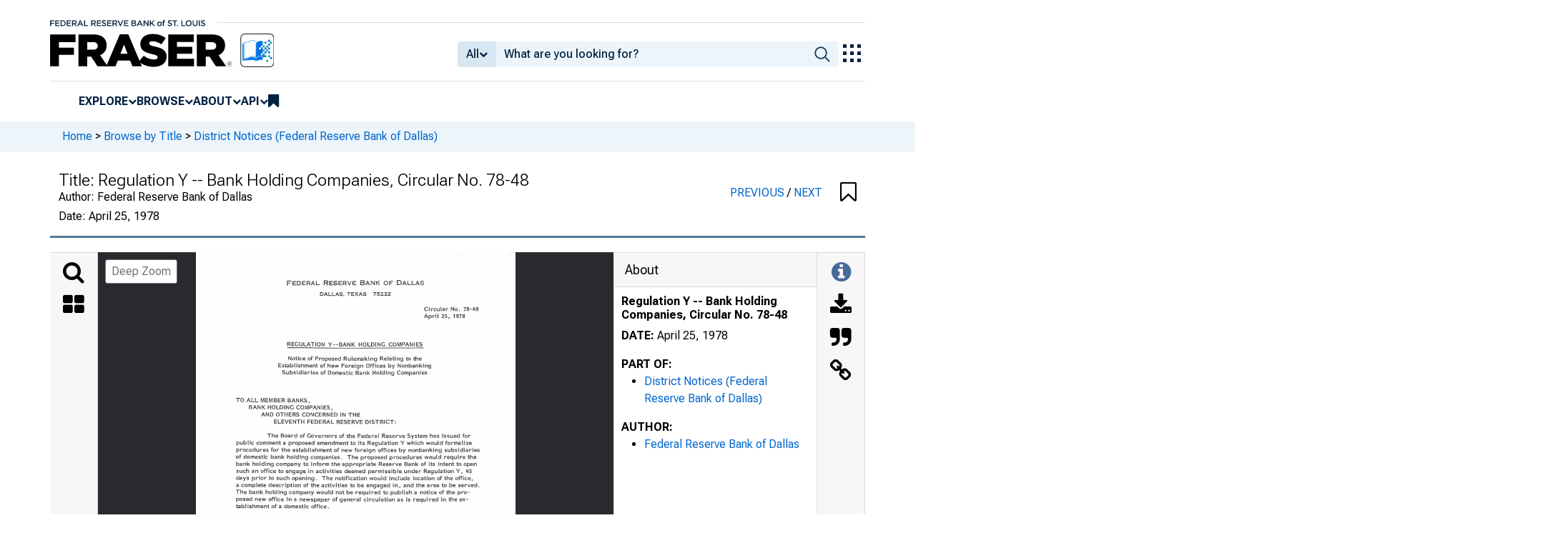

--- FILE ---
content_type: image/svg+xml
request_url: https://iiif.slf.digirati.io/svg/item/542457/542457_0_0000
body_size: 5825
content:
<svg viewBox="0 0 2572 3320" xmlns="http://www.w3.org/2000/svg">
  <text x="732" y="258" textLength="1090" font-size="35" lengthAdjust="spacingAndGlyphs" class="text-line-segment">f d e r a l R e s e r v B a n k o f D a l l a s</text>
  <text x="997" y="350" textLength="562" font-size="37" lengthAdjust="spacingAndGlyphs" class="text-line-segment">DALLAS. TEXAS 7 5 2 2 2</text>
  <text x="1837" y="472" textLength="433" font-size="41" lengthAdjust="spacingAndGlyphs" class="text-line-segment">Circular No. 78-48</text>
  <text x="1835" y="529" textLength="328" font-size="41" lengthAdjust="spacingAndGlyphs" class="text-line-segment">April 25, 1978</text>
  <text x="734" y="758" textLength="1087" font-size="41" lengthAdjust="spacingAndGlyphs" class="text-line-segment">REGULATION Y—BANK HOLDING COMPANIES</text>
  <text x="742" y="872" textLength="1070" font-size="41" lengthAdjust="spacingAndGlyphs" class="text-line-segment">of Proposed Rulemaking Relating to the</text>
  <text x="662" y="929" textLength="1226" font-size="41" lengthAdjust="spacingAndGlyphs" class="text-line-segment">Establishment of New Foreign Offices by Nonbanking</text>
  <text x="695" y="985" textLength="1161" font-size="41" lengthAdjust="spacingAndGlyphs" class="text-line-segment">Subsidiaries of Domestic Bank Holding Companies</text>
  <text x="323" y="1208" textLength="589" font-size="41" lengthAdjust="spacingAndGlyphs" class="text-line-segment">TO ALL MEMBER BANKS,</text>
  <text x="427" y="1265" textLength="669" font-size="41" lengthAdjust="spacingAndGlyphs" class="text-line-segment">BANK HOLDING COMPANIES,</text>
  <text x="525" y="1323" textLength="793" font-size="41" lengthAdjust="spacingAndGlyphs" class="text-line-segment">AND OTHERS CONCERNED IN THE</text>
  <text x="628" y="1382" textLength="976" font-size="41" lengthAdjust="spacingAndGlyphs" class="text-line-segment">ELEVENTH FEDERAL RESERVE DISTRICT:</text>
  <text x="575" y="1495" textLength="1631" font-size="41" lengthAdjust="spacingAndGlyphs" class="text-line-segment">Board of Governors of the Federal Reserve System has issued for</text>
  <text x="325" y="1552" textLength="1888" font-size="41" lengthAdjust="spacingAndGlyphs" class="text-line-segment">public comment a proposed amendment to its Regulation Y which would formalize</text>
  <text x="325" y="1609" textLength="1952" font-size="41" lengthAdjust="spacingAndGlyphs" class="text-line-segment">procedures for the establishment of new foreign offices by nonbanking subsidiaries</text>
  <text x="320" y="1666" textLength="1931" font-size="41" lengthAdjust="spacingAndGlyphs" class="text-line-segment">of domestic bank holding companies. The proposed procedures would require the</text>
  <text x="323" y="1722" textLength="1931" font-size="41" lengthAdjust="spacingAndGlyphs" class="text-line-segment">bank holding company to inform the appropriate Reserve Bank of its intent to open</text>
  <text x="325" y="1779" textLength="1894" font-size="41" lengthAdjust="spacingAndGlyphs" class="text-line-segment">such an office to engage in activities deemed permissible under Regulation Y, 45</text>
  <text x="323" y="1836" textLength="1901" font-size="41" lengthAdjust="spacingAndGlyphs" class="text-line-segment">days prior to such opening. The notification would include location of the office,</text>
  <text x="323" y="1893" textLength="1953" font-size="41" lengthAdjust="spacingAndGlyphs" class="text-line-segment">a complete description of the activities to be engaged in, and the area to be served.</text>
  <text x="322" y="1950" textLength="1874" font-size="41" lengthAdjust="spacingAndGlyphs" class="text-line-segment">The bank holding company would not be required to publish a notice of the pro</text>
  <text x="323" y="2007" textLength="1860" font-size="41" lengthAdjust="spacingAndGlyphs" class="text-line-segment">posed new office in a newspaper of general circulation as is required in the es</text>
  <text x="323" y="2064" textLength="743" font-size="41" lengthAdjust="spacingAndGlyphs" class="text-line-segment">tablishment of a domestic office.</text>
  <text x="576" y="2177" textLength="1700" font-size="41" lengthAdjust="spacingAndGlyphs" class="text-line-segment">Printed on the reverse of this circular is the text of the Board's proposal</text>
  <text x="323" y="2235" textLength="1868" font-size="41" lengthAdjust="spacingAndGlyphs" class="text-line-segment">as submitted to the FEDERAL REGISTER. Any comments should be submitted in</text>
  <text x="323" y="2291" textLength="1936" font-size="41" lengthAdjust="spacingAndGlyphs" class="text-line-segment">writing and received by the Secretary, Board of Governors of the Federal Reserve</text>
  <text x="323" y="2347" textLength="1919" font-size="41" lengthAdjust="spacingAndGlyphs" class="text-line-segment">System, Washington, D.C. 20551, not later than May 23, 1978. All materials sub</text>
  <text x="323" y="2404" textLength="1148" font-size="41" lengthAdjust="spacingAndGlyphs" class="text-line-segment">mitted should include the docket number R-0151.</text>
  <text x="1279" y="2518" textLength="387" font-size="42" lengthAdjust="spacingAndGlyphs" class="text-line-segment">Sincerely yours,</text>
  <text x="1483" y="2630" textLength="402" font-size="42" lengthAdjust="spacingAndGlyphs" class="text-line-segment">Robert H . Boykin</text>
  <text x="1686" y="2746" textLength="463" font-size="42" lengthAdjust="spacingAndGlyphs" class="text-line-segment">First Vice President</text>
  <text x="115" y="3303" textLength="2330" font-size="49" lengthAdjust="spacingAndGlyphs" class="text-line-segment">This publication was digitized and made available by the Federal Reserve Bank of Dallas' Historical Library (FedHistory@dal.frb.org)</text>
  <style>                                     
.text-line-segment { fill: rgba(0,0,0,0) }
.text-line-segment::selection { fill: #fff; background: rgba(15, 76, 155, 0.8) }
  </style>
</svg>

--- FILE ---
content_type: application/javascript
request_url: https://fraser.stlouisfed.org/uv9Ggc/rLZW/a_/jobi/e4geFfJk/5Yuk2mXXpbkLch/dyIVCmg/Kz1/ZLUhRSHMB
body_size: 171966
content:
(function(){if(typeof Array.prototype.entries!=='function'){Object.defineProperty(Array.prototype,'entries',{value:function(){var index=0;const array=this;return {next:function(){if(index<array.length){return {value:[index,array[index++]],done:false};}else{return {done:true};}},[Symbol.iterator]:function(){return this;}};},writable:true,configurable:true});}}());(function(){F8();DOQ();wqQ();var G1=function fT(gA,zn){'use strict';var wk=fT;switch(gA){case Pt:{sI.push(LT);if(BN(Gs[rR()[GA(mr)](p1,nr)][Nj(typeof FA()[OA(tk)],Rw('',[][[]]))?FA()[OA(AR)](gI,Cn,WX):FA()[OA(lG)](NA,YA,RI)])){var dT=WT(typeof Gs[rR()[GA(mr)](p1,nr)][FA()[OA(XT)](HX,PX,CR)],k3()[CN(mr)](YX,tR,hr))?Nj(typeof FA()[OA(q1)],Rw([],[][[]]))?FA()[OA(LI)].call(null,Q3,BN(BN(lG)),lT):FA()[OA(lG)](Sr,n0,b3):Hq()[G0(mk)](bN,MA,LI,Y0,qr,nI);var Qn;return sI.pop(),Qn=dT,Qn;}var Rk;return Rk=A3()[pm(Rn)].apply(null,[xj,vk,YK]),sI.pop(),Rk;}break;case q2:{sI.push(DX);var AN=A3()[pm(Rn)].apply(null,[xj,ck,BN(BN(lG))]);if(Gs[bI()[XA(Zk)].call(null,q1,TA,Rn,KN,Mk)]&&Gs[bI()[XA(Zk)](q1,TA,hm,p1,Mk)][A3()[pm(jC)](mC,Kk,nw)]&&Gs[bI()[XA(Zk)](q1,TA,Hn,S1,Mk)][A3()[pm(jC)](mC,Kk,IT)][rR()[GA(dC)](Am,W0)]){var Gn=Gs[Nj(typeof bI()[XA(Sm)],Rw([],[][[]]))?bI()[XA(Zk)].call(null,q1,TA,dn,Z3,Mk):bI()[XA(vw)](Yj,jA,BI,TA,Or)][A3()[pm(jC)](mC,Kk,BN(BN([])))][WT(typeof rR()[GA(nw)],Rw('',[][[]]))?rR()[GA(MA)].apply(null,[Oj,wX]):rR()[GA(dC)](Am,W0)];try{var K1=sI.length;var zr=BN(BN(Ds));var P0=Gs[A3()[pm(FX)].call(null,Im,JK,BN(BN([])))][Vn()[bA(Sj)](c0,Tw,DT,l1)](vX(Gs[A3()[pm(FX)](Im,JK,c0)][Hq()[G0(Kn)](BN(BN(t3)),BN(BN(lG)),FX,bT,Hj,rn)](),pn))[FA()[OA(hm)](n1,ER,DI)]();Gs[Nj(typeof bI()[XA(YX)],'undefined')?bI()[XA(Zk)](q1,TA,fj,dj,Mk):bI()[XA(vw)](tC,zm,YA,GG,MN)][A3()[pm(jC)](mC,Kk,bT)][rR()[GA(dC)](Am,W0)]=P0;var PK=WT(Gs[bI()[XA(Zk)](q1,TA,BI,jT,Mk)][A3()[pm(jC)].apply(null,[mC,Kk,BN(BN(lG))])][rR()[GA(dC)](Am,W0)],P0);var T3=PK?FA()[OA(LI)](Q3,Zk,H3):A3()[pm(LI)](Aw,B0,WC);Gs[bI()[XA(Zk)](q1,TA,m1,Hn,Mk)][A3()[pm(jC)](mC,Kk,Hn)][rR()[GA(dC)](Am,W0)]=Gn;var FT;return sI.pop(),FT=T3,FT;}catch(hA){sI.splice(YT(K1,lG),Infinity,DX);if(Nj(Gs[bI()[XA(Zk)](q1,TA,jC,nX,Mk)][A3()[pm(jC)](mC,Kk,vw)][rR()[GA(dC)](Am,W0)],Gn)){Gs[WT(typeof bI()[XA(WA)],'undefined')?bI()[XA(vw)].call(null,Pr,Yn,BN(BN(lG)),wj,CA):bI()[XA(Zk)](q1,TA,tG,TK,Mk)][A3()[pm(jC)].call(null,mC,Kk,YA)][rR()[GA(dC)](Am,W0)]=Gn;}var tj;return sI.pop(),tj=AN,tj;}}else{var Lw;return sI.pop(),Lw=AN,Lw;}sI.pop();}break;case TU:{sI.push(XR);var vj=hN(Nj(typeof rR()[GA(LI)],Rw('',[][[]]))?rR()[GA(wN)](Tw,xm):rR()[GA(MA)](zK,HR),Gs[rR()[GA(mr)](p1,bk)])||r1(Gs[bI()[XA(Zk)].apply(null,[q1,TA,BN([]),xq,Fm])][A3()[pm(XK)].apply(null,[pj,Lm,gI])],R3[NR])||r1(Gs[bI()[XA(Zk)].call(null,q1,TA,dC,sK,Fm)][bI()[XA(YA)](QT,p0,R0,jR,Yn)],t3);var CC=Gs[rR()[GA(mr)](p1,bk)][rR()[GA(g1)](BI,cA)](WT(typeof Vn()[bA(p0)],Rw(FA()[OA(NR)].apply(null,[NA,pC,Et]),[][[]]))?Vn()[bA(lG)](bN,zw,UX,ZX):Vn()[bA(kG)].call(null,tr,LA,p0,lm))[A3()[pm(nA)].call(null,z3,VG,nT)];var rm=Gs[rR()[GA(mr)].call(null,p1,bk)][rR()[GA(g1)].call(null,BI,cA)](k3()[CN(wm)](NR,lI,Z3))[A3()[pm(nA)].apply(null,[z3,VG,jR])];var jm=Gs[rR()[GA(mr)](p1,bk)][rR()[GA(g1)](BI,cA)](Nj(typeof rR()[GA(IT)],Rw([],[][[]]))?rR()[GA(ZA)](XK,lR):rR()[GA(MA)](B1,bN))[A3()[pm(nA)].call(null,z3,VG,rA)];var Zm;return Zm=FA()[OA(NR)](NA,BN(BN(lG)),Et)[Vn()[bA(tK)].apply(null,[NR,kN,FX,tn])](vj?FA()[OA(LI)](Q3,kG,CA):A3()[pm(LI)](Aw,zX,BN(lG)),k3()[CN(b1)].apply(null,[ZT,gn,DT]))[Vn()[bA(tK)](Rn,kN,FX,tn)](CC?FA()[OA(LI)](Q3,EX,CA):WT(typeof A3()[pm(m1)],'undefined')?A3()[pm(DT)].apply(null,[kT,lX,tk]):A3()[pm(LI)](Aw,zX,Kn),Nj(typeof k3()[CN(YA)],'undefined')?k3()[CN(b1)](ZT,gn,p0):k3()[CN(nT)].call(null,KA,LI,dC))[WT(typeof Vn()[bA(YA)],Rw([],[][[]]))?Vn()[bA(lG)](dC,J3,Lq,R0):Vn()[bA(tK)].apply(null,[Y0,kN,FX,tn])](rm?FA()[OA(LI)](Q3,Ok,CA):A3()[pm(LI)](Aw,zX,D0),k3()[CN(b1)](ZT,gn,Rn))[Nj(typeof Vn()[bA(ER)],Rw(FA()[OA(NR)].call(null,NA,Sm,Et),[][[]]))?Vn()[bA(tK)].apply(null,[TK,kN,FX,tn]):Vn()[bA(lG)](Cn,v3,LA,Av)](jm?FA()[OA(LI)].apply(null,[Q3,hr,CA]):A3()[pm(LI)](Aw,zX,xj)),sI.pop(),Zm;}break;case qz:{sI.push(CA);var nP=A3()[pm(Rn)].apply(null,[xj,kX,pY]);try{var M6=sI.length;var ZS=BN({});nP=Nj(typeof Gs[A3()[pm(A4)].call(null,pY,N3,Z3)],WT(typeof k3()[CN(hm)],Rw('',[][[]]))?k3()[CN(nT)].call(null,J7,cP,BN(BN({}))):k3()[CN(mr)](YX,An,BN(BN(t3))))?WT(typeof FA()[OA(FX)],Rw('',[][[]]))?FA()[OA(lG)](t6,lc,dc):FA()[OA(LI)](Q3,lp,wf):A3()[pm(LI)](Aw,cn,FX);}catch(zc){sI.splice(YT(M6,lG),Infinity,CA);nP=FA()[OA(m1)](If,FX,hk);}var xZ;return sI.pop(),xZ=nP,xZ;}break;case EW:{sI.push(jT);try{var qE=sI.length;var gH=BN(BN(Ds));var Zv=new (Gs[rR()[GA(mr)](p1,xA)][Nj(typeof FA()[OA(q1)],Rw([],[][[]]))?FA()[OA(Bp)](xj,LI,D7):FA()[OA(lG)](fP,hr,U7)][rR()[GA(BY)](IB,Wf)][rR()[GA(wX)](nX,B6)])();var bB=new (Gs[rR()[GA(mr)](p1,xA)][FA()[OA(Bp)].apply(null,[xj,DT,D7])][rR()[GA(BY)](IB,Wf)][FA()[OA(Nx)](nT,BN(BN(lG)),Rd)])();var bZ;return sI.pop(),bZ=BN({}),bZ;}catch(sE){sI.splice(YT(qE,lG),Infinity,jT);var CE;return CE=WT(sE[rR()[GA(Z3)](pY,v4)][Nj(typeof rR()[GA(Rn)],Rw('',[][[]]))?rR()[GA(Kn)](HX,S4):rR()[GA(MA)](QM,Gb)],WT(typeof FA()[OA(bN)],Rw('',[][[]]))?FA()[OA(lG)](Oj,D0,AM):FA()[OA(wj)](Nx,R0,Mf)),sI.pop(),CE;}sI.pop();}break;case Pq:{sI.push(lv);try{var qp=sI.length;var Gf=BN(BN(Ds));var w7=R3[NR];var JB=Gs[Hq()[G0(t3)].call(null,lG,YK,FX,bT,vG,J4)][bI()[XA(p6)](sx,pE,jR,nT,hS)](Gs[rR()[GA(H4)].call(null,z3,lm)][WT(typeof k3()[CN(EX)],'undefined')?k3()[CN(nT)](fP,JH,wj):k3()[CN(FX)](xj,F3,BN(BN({})))],rR()[GA(rM)](px,mY));if(JB){w7++;BN(BN(JB[Hq()[G0(NR)](n0,xq,NR,tK,hS,YX)]))&&r1(JB[Hq()[G0(NR)](tH,wj,NR,jT,hS,YX)][FA()[OA(hm)](n1,DT,fA)]()[Nj(typeof FA()[OA(YA)],Rw([],[][[]]))?FA()[OA(pY)].apply(null,[AH,WC,Un]):FA()[OA(lG)](nB,hm,kH)](Nj(typeof FA()[OA(lG)],Rw('',[][[]]))?FA()[OA(RZ)](T7,sx,fU):FA()[OA(lG)].call(null,xd,BN(BN(lG)),CB)),wS(lG))&&w7++;}var zP=w7[FA()[OA(hm)](n1,Z3,fA)]();var Yd;return sI.pop(),Yd=zP,Yd;}catch(LZ){sI.splice(YT(qp,lG),Infinity,lv);var bP;return bP=A3()[pm(Rn)](xj,L3,rE),sI.pop(),bP;}sI.pop();}break;case Wg:{sI.push(vp);if(Gs[rR()[GA(mr)].call(null,p1,B5)][k3()[CN(H4)].apply(null,[GS,lf,Z3])]){if(Gs[Hq()[G0(t3)](LA,BN(lG),FX,Df,cx,J4)][bI()[XA(p6)].apply(null,[sx,pE,AE,Ok,xP])](Gs[rR()[GA(mr)](p1,B5)][k3()[CN(H4)](GS,lf,mk)][k3()[CN(FX)](xj,UP,TA)],Hq()[G0(p6)].call(null,Df,mk,MA,hm,W4,MS))){var wP;return wP=FA()[OA(LI)](Q3,fS,Jb),sI.pop(),wP;}var wB;return wB=Hq()[G0(mk)].apply(null,[WA,BN(BN(lG)),LI,pC,DH,nI]),sI.pop(),wB;}var RH;return RH=A3()[pm(Rn)](xj,l1,sK),sI.pop(),RH;}break;case sh:{sI.push(b7);var zS=Nj(typeof A3()[pm(FX)],'undefined')?A3()[pm(Rn)](xj,sn,FX):A3()[pm(DT)].apply(null,[Zk,fG,tK]);try{var SZ=sI.length;var OE=BN(BN(Ds));zS=Gs[bI()[XA(bT)].apply(null,[Iv,tK,BI,Jv,MY])][k3()[CN(FX)].apply(null,[xj,SA,n4])][k3()[CN(Kn)](kS,pG,dn)](rR()[GA(EZ)](Cf,zk))?FA()[OA(LI)].apply(null,[Q3,IB,PY]):A3()[pm(LI)](Aw,WK,BN([]));}catch(mM){sI.splice(YT(SZ,lG),Infinity,b7);zS=FA()[OA(m1)].apply(null,[If,n0,cY]);}var Hp;return sI.pop(),Hp=zS,Hp;}break;case FU:{sI.push(nS);var hM=A3()[pm(Rn)](xj,gr,Sm);try{var KM=sI.length;var XE=BN({});hM=Nj(typeof Gs[bI()[XA(KH)](Cp,vw,rA,jT,W4)],k3()[CN(mr)](YX,Mc,WA))?FA()[OA(LI)](Q3,xS,vM):Nj(typeof A3()[pm(bT)],Rw('',[][[]]))?A3()[pm(LI)].apply(null,[Aw,gB,bN]):A3()[pm(DT)].call(null,IB,Mb,BN(lG));}catch(R7){sI.splice(YT(KM,lG),Infinity,nS);hM=FA()[OA(m1)](If,BN(BN(lG)),cv);}var HS;return sI.pop(),HS=hM,HS;}break;case Ch:{sI.push(RM);var Px;return Px=BN(hN(k3()[CN(FX)].apply(null,[xj,sX,fS]),Gs[rR()[GA(mr)](p1,dX)][FA()[OA(Bp)].call(null,xj,bN,K4)][WT(typeof rR()[GA(b1)],'undefined')?rR()[GA(MA)](gE,jE):rR()[GA(BY)].apply(null,[IB,Nw])][rR()[GA(wX)](nX,rv)])||hN(k3()[CN(FX)].apply(null,[xj,sX,jC]),Gs[rR()[GA(mr)](p1,dX)][FA()[OA(Bp)](xj,NR,K4)][rR()[GA(BY)].apply(null,[IB,Nw])][Nj(typeof FA()[OA(wX)],Rw('',[][[]]))?FA()[OA(Nx)](nT,BN({}),N0):FA()[OA(lG)].call(null,VS,EX,Uv)])),sI.pop(),Px;}break;case UO:{sI.push(wj);var qb=A3()[pm(Rn)](xj,vx,FX);try{var ZM=sI.length;var LG=BN([]);if(Gs[bI()[XA(Zk)](q1,TA,BN(BN(t3)),t3,mB)][A3()[pm(jC)](mC,z7,lc)]&&Gs[bI()[XA(Zk)](q1,TA,rE,m1,mB)][Nj(typeof A3()[pm(n0)],Rw('',[][[]]))?A3()[pm(jC)](mC,z7,rA):A3()[pm(DT)](Ib,tb,xq)][R3[NR]]){var tv=WT(Gs[bI()[XA(Zk)](q1,TA,rE,IT,mB)][A3()[pm(jC)].call(null,mC,z7,NR)][rR()[GA(pC)](mb,WC)](CF[A3()[pm(ZA)].call(null,NP,rn,pC)]()),Gs[bI()[XA(Zk)].call(null,q1,TA,tr,MA,mB)][A3()[pm(jC)].apply(null,[mC,z7,tG])][t3]);var pf=tv?FA()[OA(LI)](Q3,dc,z3):A3()[pm(LI)].call(null,Aw,rx,BN(BN(t3)));var I7;return sI.pop(),I7=pf,I7;}else{var WY;return sI.pop(),WY=qb,WY;}}catch(l4){sI.splice(YT(ZM,lG),Infinity,wj);var NM;return sI.pop(),NM=qb,NM;}sI.pop();}break;case X2:{sI.push(xb);var m6=k3()[CN(Sj)].call(null,A4,Nr,n0);var F4=BN(Ss);try{var E7=sI.length;var gv=BN(Ss);var IZ=t3;try{var g7=Gs[rR()[GA(rB)](Sb,Xn)][k3()[CN(FX)].apply(null,[xj,lj,PX])][Nj(typeof FA()[OA(xj)],'undefined')?FA()[OA(hm)](n1,EX,zk):FA()[OA(lG)](zZ,WA,GM)];Gs[Hq()[G0(t3)].call(null,rf,xS,FX,YX,PY,J4)][FA()[OA(p0)](Xv,n4,Of)](g7)[FA()[OA(hm)](n1,jT,zk)]();}catch(Qb){sI.splice(YT(E7,lG),Infinity,xb);if(Qb[A3()[pm(Bp)](bN,UR,lG)]&&WT(typeof Qb[A3()[pm(Bp)](bN,UR,Sm)],WT(typeof A3()[pm(UB)],Rw([],[][[]]))?A3()[pm(DT)](hH,TH,sx):A3()[pm(Ok)](tK,lw,fj))){Qb[A3()[pm(Bp)].apply(null,[bN,UR,jC])][FA()[OA(EX)](ZT,p0,Tb)](WT(typeof rR()[GA(rf)],Rw('',[][[]]))?rR()[GA(MA)](Bx,Nv):rR()[GA(wm)].call(null,CY,E3))[FA()[OA(Jv)](FY,tk,Mk)](function(xv){sI.push(mZ);if(xv[FA()[OA(Tw)](pC,hY,k7)](rR()[GA(xB)](Kn,TZ))){F4=BN(BN([]));}if(xv[FA()[OA(Tw)].apply(null,[pC,WC,k7])](A3()[pm(vS)].apply(null,[x6,bE,BI]))){IZ++;}sI.pop();});}}m6=WT(IZ,kS)||F4?WT(typeof FA()[OA(Bp)],Rw('',[][[]]))?FA()[OA(lG)](b6,BN(t3),zH):FA()[OA(LI)].apply(null,[Q3,BN([]),tE]):A3()[pm(LI)](Aw,HI,BN({}));}catch(gb){sI.splice(YT(E7,lG),Infinity,xb);m6=FA()[OA(m1)].call(null,If,BN(BN({})),JM);}var nY;return sI.pop(),nY=m6,nY;}break;}};var Sf=function(){UE=[];};var xY=function jd(MM,qc){'use strict';var ld=jd;switch(MM){case JV:{var wx=qc[Ds];sI.push(UZ);var Wb;return Wb=CS(EW,[rR()[GA(bT)].call(null,VH,mR),wx]),sI.pop(),Wb;}break;case Jz:{return this;}break;case xt:{return this;}break;case ht:{var Xb;sI.push(DZ);return Xb=FA()[OA(R0)].apply(null,[MA,IB,hG]),sI.pop(),Xb;}break;case Pt:{var Dp=qc[Ds];sI.push(jc);var sH=Gs[Nj(typeof Hq()[G0(p0)],'undefined')?Hq()[G0(t3)](dn,c0,FX,nT,Xv,J4):Hq()[G0(kS)](YA,Sj,DH,x6,fE,Y6)](Dp);var d7=[];for(var jx in sH)d7[FA()[OA(kS)](pY,BN(lG),qS)](jx);d7[FA()[OA(WC)].apply(null,[R0,kG,kE])]();var Af;return Af=function FM(){sI.push(Hf);for(;d7[Nj(typeof FA()[OA(mk)],Rw('',[][[]]))?FA()[OA(t3)](Nf,Df,Dg):FA()[OA(lG)].apply(null,[Gp,p6,Oc])];){var HM=d7[WT(typeof Vn()[bA(LI)],Rw([],[][[]]))?Vn()[bA(lG)](n0,Q3,Pr,PZ):Vn()[bA(mr)](rA,Yp,NR,dv)]();if(hN(HM,sH)){var IM;return FM[FA()[OA(BI)](fS,bN,q6)]=HM,FM[A3()[pm(YA)].call(null,Ok,Wv,BN(BN({})))]=BN(lG),sI.pop(),IM=FM,IM;}}FM[A3()[pm(YA)](Ok,Wv,dn)]=BN(t3);var tZ;return sI.pop(),tZ=FM,tZ;},sI.pop(),Af;}break;case ft:{sI.push(pM);this[A3()[pm(YA)].call(null,Ok,Xc,BN({}))]=BN(t3);var s7=this[A3()[pm(n4)](vE,DB,BN(BN({})))][t3][bI()[XA(BI)](W6,Z3,BN(BN(lG)),b1,xE)];if(WT(A3()[pm(GG)](Zk,Yn,Ok),s7[Nj(typeof A3()[pm(tk)],'undefined')?A3()[pm(AE)](Nf,Y4,lc):A3()[pm(DT)](U4,hb,BN(BN([])))]))throw s7[rR()[GA(p6)].call(null,xS,zx)];var s6;return s6=this[k3()[CN(nX)](c0,fI,Tp)],sI.pop(),s6;}break;case Ss:{var PS=qc[Ds];var Cv=qc[Ss];sI.push(Y0);var vB;var Gv;var DP;var Kf;var Pd=rR()[GA(EX)](lc,qH);var t4=PS[FA()[OA(EX)](ZT,n4,wm)](Pd);for(Kf=CF[rR()[GA(ER)](xj,US)]();dE(Kf,t4[FA()[OA(t3)].call(null,Nf,BN({}),UY)]);Kf++){vB=rP(gp(IE(Cv,tK),R3[DT]),t4[WT(typeof FA()[OA(Ok)],'undefined')?FA()[OA(lG)](Rv,Jv,bx):FA()[OA(t3)](Nf,q1,UY)]);Cv*=CF[k3()[CN(EX)].call(null,Rn,PG,p0)]();Cv&=CF[FA()[OA(ER)].call(null,D0,Cn,Ud)]();Cv+=CF[Nj(typeof A3()[pm(p0)],Rw('',[][[]]))?A3()[pm(Zk)].call(null,Lv,C6,WC):A3()[pm(DT)].call(null,n6,GY,Df)]();Cv&=R3[tK];Gv=rP(gp(IE(Cv,tK),R3[DT]),t4[FA()[OA(t3)](Nf,H4,UY)]);Cv*=R3[TA];Cv&=R3[FX];Cv+=R3[MA];Cv&=R3[tK];DP=t4[vB];t4[vB]=t4[Gv];t4[Gv]=DP;}var xc;return xc=t4[Nj(typeof k3()[CN(Zk)],'undefined')?k3()[CN(ER)].apply(null,[lc,rI,BN(lG)]):k3()[CN(nT)].call(null,kx,pB,BN(BN([])))](Pd),sI.pop(),xc;}break;case Vq:{var OH=qc[Ds];sI.push(Lp);if(Nj(typeof OH,A3()[pm(Ok)](tK,db,tr))){var fv;return fv=FA()[OA(NR)].apply(null,[NA,BN({}),H6]),sI.pop(),fv;}var Ev;return Ev=OH[Nj(typeof Hq()[G0(DT)],'undefined')?Hq()[G0(Sj)].call(null,vb,BN({}),MA,Z3,nc,G7):Hq()[G0(kS)].call(null,dj,BN(BN(t3)),J3,rA,Fp,ZT)](new (Gs[bI()[XA(wj)](tG,FX,Sj,hm,Op)])(FA()[OA(dn)](Jc,rf,Ld),k3()[CN(Z3)](dj,hZ,vb)),rR()[GA(dj)](PX,I4))[Hq()[G0(Sj)].apply(null,[LA,BN({}),MA,tK,nc,G7])](new (Gs[bI()[XA(wj)].call(null,tG,FX,n0,Kn,Op)])(rR()[GA(n4)].call(null,mC,gP),Nj(typeof k3()[CN(dn)],Rw([],[][[]]))?k3()[CN(Z3)].apply(null,[dj,hZ,vb]):k3()[CN(nT)](Vp,Yv,Sm)),A3()[pm(b1)].apply(null,[Sj,Rd,BN(BN({}))]))[WT(typeof Hq()[G0(t3)],Rw([],[][[]]))?Hq()[G0(kS)].apply(null,[n0,pC,IP,rf,IH,kS]):Hq()[G0(Sj)](pE,Zk,MA,DT,nc,G7)](new (Gs[bI()[XA(wj)](tG,FX,BN(BN(t3)),tr,Op)])(rR()[GA(S1)].apply(null,[gI,jf]),k3()[CN(Z3)](dj,hZ,lc)),WT(typeof A3()[pm(FX)],Rw([],[][[]]))?A3()[pm(DT)](Nd,O4,BN(BN({}))):A3()[pm(rA)](RI,DX,jC))[Nj(typeof Hq()[G0(LI)],Rw([],[][[]]))?Hq()[G0(Sj)](kG,BN(BN(t3)),MA,KH,nc,G7):Hq()[G0(kS)](tK,LI,EE,tG,BZ,Cn)](new (Gs[bI()[XA(wj)].apply(null,[tG,FX,fj,dn,Op])])(bI()[XA(Sj)](JS,kS,Y0,Rn,Aw),k3()[CN(Z3)].apply(null,[dj,hZ,c0])),k3()[CN(dj)](MN,UT,rA))[Hq()[G0(Sj)](GS,pE,MA,dC,nc,G7)](new (Gs[WT(typeof bI()[XA(Sj)],Rw([],[][[]]))?bI()[XA(vw)].apply(null,[Md,kf,Lp,nT,N6]):bI()[XA(wj)](tG,FX,Z3,Jv,Op)])(FA()[OA(p1)](R6,LA,Tx),WT(typeof k3()[CN(MA)],'undefined')?k3()[CN(nT)](Zd,hE,nX):k3()[CN(Z3)](dj,hZ,YA)),FA()[OA(c0)](BM,Lp,cB))[WT(typeof Hq()[G0(Sj)],Rw([],[][[]]))?Hq()[G0(kS)](xq,BN(BN(t3)),Nc,rA,qf,IH):Hq()[G0(Sj)](NR,BN([]),MA,nw,nc,G7)](new (Gs[bI()[XA(wj)](tG,FX,YA,Sj,Op)])(k3()[CN(n4)](WA,Fc,fj),k3()[CN(Z3)].apply(null,[dj,hZ,fj])),Nj(typeof rR()[GA(sK)],'undefined')?rR()[GA(PX)].apply(null,[sZ,gE]):rR()[GA(MA)].call(null,hZ,Y6))[Hq()[G0(Sj)](gI,R0,MA,Sm,nc,G7)](new (Gs[bI()[XA(wj)].apply(null,[tG,FX,WC,EX,Op])])(Nj(typeof FA()[OA(dj)],Rw('',[][[]]))?FA()[OA(LA)].apply(null,[Tw,pY,hk]):FA()[OA(lG)](tM,lp,VM),k3()[CN(Z3)].call(null,dj,hZ,xS)),Vn()[bA(p0)](xS,Hv,kS,bb))[Hq()[G0(Sj)].call(null,x6,GG,MA,sx,nc,G7)](new (Gs[bI()[XA(wj)].call(null,tG,FX,nw,YX,Op)])(WT(typeof Vn()[bA(LI)],Rw([],[][[]]))?Vn()[bA(lG)](bN,rx,ZP,Zb):Vn()[bA(wj)].apply(null,[dj,GB,FX,Aw]),k3()[CN(Z3)](dj,hZ,BN(BN([])))),FA()[OA(q1)](sB,AE,Tw))[FA()[OA(b1)](QM,BN(BN([])),C7)](R3[NR],rM),sI.pop(),Ev;}break;case Rh:{var XP=qc[Ds];var g4=qc[Ss];var R4;sI.push(O6);return R4=Rw(Gs[A3()[pm(FX)](Im,lM,FX)][Vn()[bA(Sj)].apply(null,[Kn,Tw,DT,nd])](vX(Gs[A3()[pm(FX)](Im,lM,lp)][Hq()[G0(Kn)](tK,nT,FX,bT,VM,rn)](),Rw(YT(g4,XP),lG))),XP),sI.pop(),R4;}break;case T2:{var IY=qc[Ds];sI.push(Rc);var Zc=new (Gs[A3()[pm(GS)](gZ,IH,tG)])();var Gc=Zc[rR()[GA(R0)].call(null,Z3,K7)](IY);var nx=FA()[OA(NR)].apply(null,[NA,BN(BN({})),pA]);Gc[FA()[OA(Jv)](FY,YA,fp)](function(dZ){sI.push(OP);nx+=Gs[k3()[CN(TA)](tb,P2,jc)][rR()[GA(Zk)](wX,CZ)](dZ);sI.pop();});var Cc;return Cc=Gs[A3()[pm(p0)](LI,RT,dC)](nx),sI.pop(),Cc;}break;case kh:{var EM;sI.push(Vc);return EM=Gs[A3()[pm(jR)].apply(null,[tH,cI,hY])][A3()[pm(dn)].apply(null,[fS,ME,mk])],sI.pop(),EM;}break;case pV:{var np;sI.push(Vv);return np=new (Gs[k3()[CN(n0)].call(null,nw,Kv,pY)])()[Hq()[G0(m1)](tG,D0,wj,H4,GM,q1)](),sI.pop(),np;}break;}};var cf=function(hp,D6){return hp|D6;};var Fb=function(){return JE.apply(this,[UO,arguments]);};var fB=function RB(qv,VP){'use strict';var bc=RB;switch(qv){case p2:{var Ob=VP[Ds];sI.push(Pc);var J6;return J6=CS(EW,[rR()[GA(bT)].apply(null,[VH,fM]),Ob]),sI.pop(),J6;}break;case Xq:{return this;}break;case jD:{return this;}break;case q2:{var L7;sI.push(KN);return L7=FA()[OA(R0)].call(null,MA,Tp,Fx),sI.pop(),L7;}break;case ds:{var ff=VP[Ds];sI.push(XH);var Dc=Gs[Hq()[G0(t3)].call(null,vb,EX,FX,Cn,RM,J4)](ff);var tP=[];for(var wd in Dc)tP[FA()[OA(kS)](pY,sK,YS)](wd);tP[FA()[OA(WC)].call(null,R0,GS,bG)]();var bd;return bd=function Qp(){sI.push(gY);for(;tP[FA()[OA(t3)].call(null,Nf,BN(BN({})),gT)];){var X6=tP[Vn()[bA(mr)](sK,Yp,NR,lb)]();if(hN(X6,Dc)){var jv;return Qp[FA()[OA(BI)].apply(null,[fS,KH,q7])]=X6,Qp[A3()[pm(YA)](Ok,fw,nT)]=BN(R3[lG]),sI.pop(),jv=Qp,jv;}}Qp[A3()[pm(YA)](Ok,fw,BN(BN(lG)))]=BN(R3[NR]);var nf;return sI.pop(),nf=Qp,nf;},sI.pop(),bd;}break;case AU:{sI.push(cE);this[WT(typeof A3()[pm(BY)],Rw([],[][[]]))?A3()[pm(DT)].apply(null,[pP,Kb,BN(BN(lG))]):A3()[pm(YA)](Ok,WH,rE)]=BN(t3);var dB=this[Nj(typeof A3()[pm(GG)],'undefined')?A3()[pm(n4)].apply(null,[vE,KQ,BN(BN([]))]):A3()[pm(DT)].call(null,qB,W4,sK)][t3][bI()[XA(BI)].apply(null,[W6,Z3,WC,rA,j4])];if(WT(A3()[pm(GG)](Zk,xC,IB),dB[A3()[pm(AE)].call(null,Nf,AB,Rn)]))throw dB[rR()[GA(p6)].apply(null,[xS,BZ])];var P4;return P4=this[k3()[CN(nX)].apply(null,[c0,Ln,wj])],sI.pop(),P4;}break;case tF:{var BE=VP[Ds];var qx;sI.push(UM);return qx=BE&&LP(rR()[GA(wj)].call(null,Bc,j7),typeof Gs[WT(typeof k3()[CN(GS)],'undefined')?k3()[CN(nT)].call(null,L4,Cb,Cn):k3()[CN(vw)](Zk,E3,kS)])&&WT(BE[rR()[GA(Z3)](pY,G3)],Gs[k3()[CN(vw)](Zk,E3,YA)])&&Nj(BE,Gs[k3()[CN(vw)](Zk,E3,Kn)][k3()[CN(FX)].call(null,xj,kA,rE)])?bI()[XA(Ok)](rx,FX,BN(t3),LA,dd):typeof BE,sI.pop(),qx;}break;case Ch:{var sb=VP[Ds];return typeof sb;}break;case Wl:{var k4=VP[Ds];var pS=VP[Ss];var QZ=VP[Jz];sI.push(NY);k4[pS]=QZ[FA()[OA(BI)](fS,BN(BN([])),Kb)];sI.pop();}break;case FU:{var wb=VP[Ds];var Q6=VP[Ss];var OZ=VP[Jz];return wb[Q6]=OZ;}break;case sh:{var Sv=VP[Ds];var EP=VP[Ss];var Gx=VP[Jz];sI.push(lS);try{var mp=sI.length;var mx=BN([]);var BG;return BG=CS(EW,[A3()[pm(AE)](Nf,Ap,xq),A3()[pm(p6)].call(null,RZ,PC,BN(lG)),rR()[GA(p6)].apply(null,[xS,jP]),Sv.call(EP,Gx)]),sI.pop(),BG;}catch(wv){sI.splice(YT(mp,lG),Infinity,lS);var vZ;return vZ=CS(EW,[A3()[pm(AE)].call(null,Nf,Ap,BN({})),Nj(typeof A3()[pm(D0)],Rw('',[][[]]))?A3()[pm(GG)](Zk,JA,Tp):A3()[pm(DT)].apply(null,[bY,n7,tH]),rR()[GA(p6)].call(null,xS,jP),wv]),sI.pop(),vZ;}sI.pop();}break;case TU:{return this;}break;}};var Nj=function(NS,HP){return NS!==HP;};var zf=function(Vf){var AY=['text','search','url','email','tel','number'];Vf=Vf["toLowerCase"]();if(AY["indexOf"](Vf)!==-1)return 0;else if(Vf==='password')return 1;else return 2;};var s4=function(tx){return ~tx;};var w4=function r7(MP,wY){var tS=r7;var tf=Qc(new Number(G),xx);var XB=tf;tf.set(MP);while(XB+MP!=g5){switch(XB+MP){case bU:{if(Nj(bS,undefined)&&Nj(bS,null)&&r1(bS[FA()[OA(t3)].call(null,Nf,DT,dw)],R3[NR])){try{var Z7=sI.length;var Ix=BN(Ss);var Yx=Gs[k3()[CN(q1)](fj,KS,tK)](bS)[FA()[OA(EX)](ZT,lp,B4)](bI()[XA(AE)](dn,lG,p6,Hn,Y6));if(r1(Yx[FA()[OA(t3)](Nf,jT,dw)],DT)){Wx=Gs[FA()[OA(FX)].apply(null,[Lq,S1,Gw])](Yx[DT],Z3);}}catch(ZB){sI.splice(YT(Z7,lG),Infinity,Hd);}}MP-=Az;}break;case pO:{var hx=wY[Ds];sI.push(Ef);var QP=CS(EW,[A3()[pm(dj)].call(null,Cf,pM,R0),hx[t3]]);hN(lG,hx)&&(QP[k3()[CN(KH)].apply(null,[WC,O6,NR])]=hx[lG]),hN(LI,hx)&&(QP[k3()[CN(YA)](VB,G4,BN(BN(t3)))]=hx[LI],QP[FA()[OA(sK)].apply(null,[VH,IB,Mf])]=hx[NR]),this[Nj(typeof A3()[pm(kG)],'undefined')?A3()[pm(n4)].apply(null,[vE,QH,xq]):A3()[pm(DT)].call(null,jp,gd,wj)][FA()[OA(kS)](pY,kS,zm)](QP);sI.pop();MP-=NU;}break;case wt:{var RE=wY[Ds];sI.push(g1);var cp=RE[bI()[XA(BI)](W6,Z3,dC,LI,n1)]||{};cp[A3()[pm(AE)](Nf,KZ,jT)]=A3()[pm(p6)](RZ,Od,BN({})),delete cp[rR()[GA(39)].call(null,74,446)],RE[bI()[XA(BI)](W6,Z3,xj,bN,n1)]=cp;sI.pop();MP+=qQ;}break;case QO:{var AZ=wY[Ds];var dG=wY[Ss];var zE=wY[Jz];sI.push(CP);Gs[WT(typeof Hq()[G0(EX)],'undefined')?Hq()[G0(kS)](BN(BN(lG)),BN(BN({})),w6,bT,FE,p7):Hq()[G0(t3)](jc,D0,FX,dj,hP,J4)][FA()[OA(mr)](Kn,xq,PY)](AZ,dG,CS(EW,[Nj(typeof FA()[OA(Q3)],Rw('',[][[]]))?FA()[OA(BI)](fS,R0,JP):FA()[OA(lG)](rd,D0,zd),zE,WT(typeof Hq()[G0(MA)],'undefined')?Hq()[G0(kS)].call(null,BN({}),bT,XS,NR,YP,Hb):Hq()[G0(LI)](MA,BN(t3),Z3,sK,Dv,xf),BN(t3),FA()[OA(Kn)].apply(null,[fd,BN(BN(t3)),s3]),BN(t3),rR()[GA(Sj)](kS,Jp),BN(t3)]));var q4;return sI.pop(),q4=AZ[dG],q4;}break;case pF:{var KP=wY[Ds];sI.push(PM);MP+=KV;var QS=CS(EW,[A3()[pm(dj)](Cf,sp,BN(BN(t3))),KP[CF[Nj(typeof rR()[GA(tK)],Rw('',[][[]]))?rR()[GA(ER)](xj,cM):rR()[GA(MA)].apply(null,[KB,Uf])]()]]);hN(lG,KP)&&(QS[k3()[CN(KH)](WC,N6,gI)]=KP[lG]),hN(R3[mk],KP)&&(QS[k3()[CN(YA)].apply(null,[VB,PE,FX])]=KP[R3[mk]],QS[FA()[OA(sK)](VH,fS,G6)]=KP[NR]),this[A3()[pm(n4)](vE,vx,fS)][WT(typeof FA()[OA(Y0)],'undefined')?FA()[OA(lG)].apply(null,[T6,BN(BN(t3)),Av]):FA()[OA(kS)].apply(null,[pY,dc,Jd])](QS);sI.pop();}break;case Yz:{var JZ;MP+=dD;return sI.pop(),JZ=Wx,JZ;}break;case k8:{var pp=YB(Gs[rR()[GA(mr)].call(null,p1,On)][FA()[OA(tK)](wj,nw,Qj)][A3()[pm(bb)].apply(null,[rf,DA,BN([])])][k3()[CN(YK)].call(null,nH,ZR,BN(lG))](k3()[CN(RI)](xB,fr,xq)),null)?Nj(typeof FA()[OA(A4)],'undefined')?FA()[OA(LI)](Q3,R0,Fd):FA()[OA(lG)](C6,q1,SE):A3()[pm(LI)](Aw,qA,Zk);var GZ=YB(Gs[rR()[GA(mr)].call(null,p1,On)][FA()[OA(tK)](wj,tH,Qj)][A3()[pm(bb)].call(null,rf,DA,x6)][k3()[CN(YK)](nH,ZR,xj)](FA()[OA(jB)].call(null,GS,xS,UN)),null)?FA()[OA(LI)](Q3,YA,Fd):A3()[pm(LI)].call(null,Aw,qA,TA);var Jx=[VE,BP,Kd,nb,NE,pp,GZ];var XZ=Jx[WT(typeof k3()[CN(Jc)],Rw([],[][[]]))?k3()[CN(nT)].apply(null,[NR,Jc,BN(BN(lG))]):k3()[CN(ER)].apply(null,[lc,FI,dC])](k3()[CN(b1)].call(null,ZT,rv,dn));var v6;return sI.pop(),v6=XZ,v6;}break;case rs:{var RP=wY[Ds];sI.push(zm);var Z4=RP[bI()[XA(BI)](W6,Z3,Lp,hr,Tc)]||{};MP+=QD;Z4[Nj(typeof A3()[pm(AR)],Rw([],[][[]]))?A3()[pm(AE)].apply(null,[Nf,Rb,lp]):A3()[pm(DT)].apply(null,[SS,kZ,BN(lG)])]=A3()[pm(p6)].call(null,RZ,M3,FX),delete Z4[rR()[GA(39)].apply(null,[74,994])],RP[bI()[XA(BI)].apply(null,[W6,Z3,Z3,jC,Tc])]=Z4;sI.pop();}break;case zD:{sI.push(sf);var VE=Gs[rR()[GA(mr)].apply(null,[p1,On])][A3()[pm(QM)].apply(null,[nX,KI,BN([])])]||Gs[Nj(typeof FA()[OA(Zx)],Rw('',[][[]]))?FA()[OA(tK)](wj,Df,Qj):FA()[OA(lG)](U7,Tp,TY)][A3()[pm(QM)](nX,KI,KH)]?FA()[OA(LI)].apply(null,[Q3,BN(t3),Fd]):A3()[pm(LI)](Aw,qA,BN(lG));var BP=YB(Gs[rR()[GA(mr)](p1,On)][FA()[OA(tK)](wj,Df,Qj)][A3()[pm(bb)](rf,DA,Z3)][k3()[CN(YK)].call(null,nH,ZR,YK)](k3()[CN(LA)].apply(null,[t3,tT,Y0])),null)?FA()[OA(LI)].apply(null,[Q3,tH,Fd]):A3()[pm(LI)](Aw,qA,Zk);var Kd=YB(typeof Gs[bI()[XA(Zk)](q1,TA,fj,c0,kE)][k3()[CN(LA)](t3,tT,BN(BN([])))],k3()[CN(mr)](YX,Bm,jR))&&Gs[bI()[XA(Zk)].call(null,q1,TA,Cn,Ok,kE)][k3()[CN(LA)](t3,tT,rE)]?FA()[OA(LI)](Q3,gI,Fd):A3()[pm(LI)].call(null,Aw,qA,mr);MP-=IO;var nb=YB(typeof Gs[WT(typeof rR()[GA(Df)],Rw([],[][[]]))?rR()[GA(MA)](Xd,Id):rR()[GA(mr)].call(null,p1,On)][k3()[CN(LA)].call(null,t3,tT,BN(t3))],k3()[CN(mr)](YX,Bm,Hn))?WT(typeof FA()[OA(Lx)],'undefined')?FA()[OA(lG)].call(null,Cp,Jv,Bf):FA()[OA(LI)](Q3,Zk,Fd):A3()[pm(LI)](Aw,qA,lp);var NE=Nj(typeof Gs[rR()[GA(mr)].apply(null,[p1,On])][k3()[CN(d6)](bT,VT,xj)],Nj(typeof k3()[CN(QM)],'undefined')?k3()[CN(mr)](YX,Bm,BN(BN(lG))):k3()[CN(nT)].call(null,P7,G6,BN(BN(lG))))||Nj(typeof Gs[FA()[OA(tK)](wj,BN(t3),Qj)][WT(typeof k3()[CN(vd)],Rw('',[][[]]))?k3()[CN(nT)].apply(null,[Eb,vf,ER]):k3()[CN(d6)].call(null,bT,VT,Jv)],k3()[CN(mr)](YX,Bm,BN(BN({}))))?Nj(typeof FA()[OA(BM)],Rw([],[][[]]))?FA()[OA(LI)](Q3,AE,Fd):FA()[OA(lG)].call(null,r6,dn,Gp):A3()[pm(LI)](Aw,qA,jR);}break;case sO:{MP+=AW;var Wc;sI.push(Xp);return Wc=[Gs[bI()[XA(Zk)].apply(null,[q1,TA,BN({}),Lp,J0])][FA()[OA(HX)](RI,Jv,SA)]?Gs[bI()[XA(Zk)].apply(null,[q1,TA,kS,PX,J0])][WT(typeof FA()[OA(pY)],Rw([],[][[]]))?FA()[OA(lG)](zx,x6,Ox):FA()[OA(HX)].apply(null,[RI,KN,SA])]:k3()[CN(vY)](PX,Qr,xj),Gs[bI()[XA(Zk)].call(null,q1,TA,BN([]),pY,J0)][Nj(typeof k3()[CN(Jc)],Rw([],[][[]]))?k3()[CN(Tw)].call(null,vE,Cj,c0):k3()[CN(nT)](c4,K6,tr)]?Gs[bI()[XA(Zk)](q1,TA,Z3,t3,J0)][k3()[CN(Tw)](vE,Cj,BN(BN(t3)))]:WT(typeof k3()[CN(QM)],Rw([],[][[]]))?k3()[CN(nT)].apply(null,[sS,jR,z3]):k3()[CN(vY)].call(null,PX,Qr,dc),Gs[bI()[XA(Zk)](q1,TA,jT,LI,J0)][Hq()[G0(dn)](BN(BN([])),Rn,MA,bT,TI,OS)]?Gs[bI()[XA(Zk)].apply(null,[q1,TA,BN(BN([])),vw,J0])][Hq()[G0(dn)](fj,BN(BN({})),MA,BI,TI,OS)]:k3()[CN(vY)].call(null,PX,Qr,mr),YB(typeof Gs[bI()[XA(Zk)].call(null,q1,TA,KN,Lp,J0)][A3()[pm(jC)].apply(null,[mC,Dm,c0])],k3()[CN(mr)](YX,Gk,vw))?Gs[bI()[XA(Zk)].apply(null,[q1,TA,YA,YA,J0])][A3()[pm(jC)].call(null,mC,Dm,DT)][FA()[OA(t3)](Nf,xq,mA)]:wS(lG)],sI.pop(),Wc;}break;case Gq:{var bS=wY[Ds];var Wx;sI.push(Hd);MP+=lW;}break;case Fh:{return String(...wY);}break;case sq:{return parseInt(...wY);}break;}}};var gx=function(){Ac=["W70Ez\x3f8N\t","7(B<]8.","S33O","/\\\x07<\'Y4]3J","M00L\x3f\v]","8O--\x4087T73M0#E)","!8N","~4\vN38V\b>,Y}7T#-(7",".L","/X*00\x004\tL3-H\b<6Y8Gh\f","]8)U<","] #Y%Y<","&`\t{-\f","1C","+!\\(K\"\x07_0%f8k/9N4N>K%","4%Y>u3.S\x00","I=","_/A",")B(];%L","I+-]\rW.3|6)h/W$9","+Y<(H/L\x3f%T","7<[\b5D9P","#]0+O\r-do/\bO%/HA!A-J","^7#V=]/&H$N","Q","L","T3","6H0\bN3","W,7H9\bO8","e>)6B)\bg\t","K\vC","/W\x000(","\'X/]8>i+-])","\nK#^<*","+C.J#)N+","$\x3fT0)H","Z8_=+_","O\x3f\"","&_<\t\\%","\n<=","=!A)a",".!Cg","H78_-\nB9","Q:/j\x00-,","Y","R",">(L.o7>S(H/",".7","^8\t\\/I8#H","L.","\\\b7-^5","\x00u\th&T$g\'k,\x00X=4x\x00 (w\x07ko\vc/lp^5=_\fxTd","c","84H1\vQ2%","\x07S++^2Lv\\\x070\'H}+Q /151JpV","9N<!Y","1!L",".\rK\t8","\f*2D.Z\x3f&S \'E<\t_3","61N5\nW /","*].","T\x3f/T\x00","<-A","-![1","M\b7 B*","-_\t6B)\bL/:_.\x3f","\\#\'W","9Y\t< X1k58S-H1\bY2",",Y)ye","y\x007*B)G[7&VA8dN1K%j[y%\r;V5>S7","y*&yKU5\nl&\v\n d0\"yf\v{ \x00i\f&y)c0l=\v7\n;wK\f&y:\x3fc94wo!\b4yq l$`\x000`9wo1M2Q#il\v9[9\n4l\x00z\vr0,\n:\x3fK0l\f&zf\v{\':wo.`:{/>l/i\vh;vA(i{0[^Y\v{ lWy\to\'8+l_y\vy,y\f&y\x3f^*>t\f-P\x00 )mWy^&`I-H4\'_\nJ&yr\x40P6l\f&y\t0g\bI1\vnl\bQ\f:{ )I3y\r\n \x07x7W\vI x\fi\to\v0+l\"yf\v{\"8.D2&r\v{\f=*&4\rlw2i{ 5bLQ\v{ ~i\fi\t[\v1,l\"y\'^il>\n>\"Y\n2w1z2Q kh&o\"Q0\x07x7\rM  (diyrQ0\x07L7o! i/>i{ b\r\x00,{U l&u{ H,\x00y={ %ni\vv\v{\n=\\#i\vp65JWy\ti50+l&yiO\f&y%u*>&z4: )Jiy{ D\x00f\v{\"j2&y4{ \tO\x00y>{ /y\r\n \x07y7W\vX0g=1\vxl6\f\t\'\v{&il\v%{+l1%od\v h&T:K l^Pxt\n{0=\n>:m6)6OW\v4yx:*`%`\fyo91q|3\bA={\"\rT2&r\v{\n2pt\f$j\v`5=\fg-U0{0t$y3g\x072\\\vx97L\n)T\'~8l\fi\r^S51w^\vf\v{$\x00)5=\b\n \fNn5P5$h4:rF>i{ I-H4\'\\8l\fi\bl&F\f&yh83Uy\v{\r\"y!&(n&yh\fF\f&{H8l\fi\tn\v0+l\"y!U\x00n&y_>l j\vp+rJWy\vc0l-u4{ c*:zK0l\f&z={\"\nz2&r9\vQ0\x07In W\r il6\b%{+l6Kf\v{&;{(=\v%K0l-|\f\bl&\r\x3f~nl$\f={\"\nz&yh*2t\f$j\vpR: l%p{YS04l\x00y\v}Y\r3l&\f { <F\f&{_3g=\vx\f!(O0\b7Q#2l6\b\bK0)\f&y\vvN\r3l&\v\'~Q0\x07~\t0j\vp%\vF>i{ wN9&yxP:vD-&v1\v{ |y*&y~N\th\fi\tkQ\r](\fy\v{%\fsT&yh+\x00\x07y*&y>\v1l1t1\r\n \x07|7,W\vX0g(s1\vxl1)V\'\v{&ilR%{ ;l-`+] 0l&S5~K &{\x00mO\f&yy`W>o)&y$JW(lWy\tk9+li\vpW:rJ%L\v{\f\v\\&f\v{\":L2&v\v{+l6.A\'\v~0c6`\f\"{+n5NylmWycR(t5TB\r;{(s=\v\b l\x07\"y!\nU(o5%oc0,lvPmg\x00 (c3y{ \v\nt5Wf\v{\"\f\x40-&\vQ0y\n!\b7{ vc+=\v\b l\x07\"y$sP(o5&H\v{\r=\\%P*\x00]\v\fin6tL&y$p\t;)+Y=\v\b lRP\x00 5<{ )O^N5;Q kh&\\{ \fb\x00yV\th%}g\"^&3l5B5pQ(i&i\bc0,l\"{y3>`%\n \x00N^\v\'~8lVr\v{\r*~\"yJ\th$p\"Y(~\nR\bd\v 4h&T$K ,l\x3fj\vp!&y3t\x00>y*&y_3g\t=\bn\v{ (o-\"y!\nUil\b=\n\x00zh6!(O\n1M2t\"<5=\bc\"X64lH\v{ 5#y%\v{ \"{\x07\"y&oP(o\r&y\f_Tl3.\t={ %l\fi\tn53lRz\x00\fh2\ng\v1}\x00,n\n`<\fzaQ lo\x07c6`F\f&{2x_&yrQ0\x07\'j\vp9\f \r&y\f\v8l-v{ vg5\n\x00o\n44lH\v{ %U5 \r\v{)r\\$j\vp+h\fi\roR\v=L\nRVd\v h&T3c0l=l2p;)K&i\bQ0\x07l1P\x00 (cmU:\x3f`X>l/mg\x00 /k%y{ N\n\"y={\"\v\f_&i\bQ0\x07y7\rm={\"\r.D2&r\v{\nmpt\f$j\vp4<0J&y{ rNk\x00y[3gk\vx\f!(O0\b7Q#rd&y\rS-3l\"O={\"<*}\b\fi\t_+lh\v{&vhWy\t`$8+l\"={\"w;\b_\v{ 1\fXi\vp(5J%L\v{\r)<\\&f\v{\"\x00vH2&y4{ \bNk\x00y>{ )`ly\r\n \x07H,W\x00 *]\'\fi\t`$84l\x07\"y!R6(n&yyY;l3\x40f\v{&;{(=\v%K0l-S9} l$U%c9\x00Oo5T\x07i\nJ&y{ %N<\x00y={\"\nw5&c0lOpA(v1\b{ l-Y5q3g\v)b\v{\r)<\fj\vp\vrJ\fi\t^S<l-Y5/\f3g1U\vc0),l\"yx\t:*c14ocz\b l0\"|a: (]%^n{ \bNk\x00y={\"\v>D&y|_\rl-Y5.i3g1U\vc0),l\"yx\t:*c14ocz\b l0\"pa83g7)Y1\vQ0\x07In/i\v`3\x3f:{;l0*\t={\"\nwb&y `Jlt\f$j\vh/\x002Wyc6>\\\f#a{#.h&V13K l-\v5 *J$>i\"y\fF\f&q5\r|:v{V{0\x07t\f$j\vh/\x002Wyc6>\\\f#a{#(j&y\tw\nl-{;] /h&U\rVl&=.{ h&UK l-p\x00 *I-U<^Xo-LO l%\vzc9t{(H.h\th%TzY\f51wd\x00z\v}3g(\vQ0xn5A7kh&\\{ <{,\x00y~0g/s1\vQ0\x07N\vi\v`3\x3f:{;l0\b|s l7t1\r\n \x07|\tW\x00 *I%Wy\rX&1wn5W\'}3g/\vQ0\x07N\vi\v`\v8k$6`:{/>l!P\r*\x00n&y>=c9>w\b\vM2]#a\fi\tk50+l\"y$^2l6l\x3f:{;l05`g\x00 )yrQ0\x07Ln4o! D-\fi\tk\vl-S\x00si3g2(s1\vL$al\vO={&=vA(=oy\n O0!\n7^\t=$=\v{ \x00C\x3fh#{ /Uky{ (F\f&{7S\bW\rO%\v{ 4\fn*&ys-l\vN=\vQ0\x07L\x00,{U l&o{ 1wk\x00y&=\x07\\","^8\v]8#O\f1C*Y&:_","\n!Y","6\nB)3J7)Q","86J","<0X/\t","Hg4\'<0r-J7\'I^-=]8Z","","K\"#W\x00-!",">4Xo1]8.U","W-","v",")%_.~:%[","O4\bU3>H\b:}\t^:#]\t-","_3>r8 A8K8U*!_L7","[ *N]$+N+","[\x00","$J\r","\\7","8(]5",";1Z","-V","5%T-6X>W$",":,H>\fq&8i\b>*L1","[","\\9_","2\tU9\x3fI=+Z3",")U\r66i8L>","*!C9%]7)U","2%e07","/K3>","4P9)Q82H}W$j~\b+!N)\bJ","\"_2\n{>+H\"6 H","\tV\x00*0z<Q$\tU\x3f-_0",".\x3f\"^>]3$y\x0072L.","%X)\b[9\'J\r<0H",".L","4B4\tL38^.*","Y4\n]\f%T","^-uvl/","N1Y8\x3fJ&5+O<\vk\"+N","8y","B3\f]/\x3fJ","2Q3$N\x00--B3]&%H+%D)N","N\x3f9S0(D)[>+T<","]4!S\vn\r]$\tU7!N)W8","1/N%<2D>|7>[","<(Y<*W2/",":[1","B\x00>","9$N,\'E.Y$>","]8>","&\"U<",":+A1[\"_\r<*D(\n|7>[","\x07<0N5%A/N186L0y&#","Y2","*uj","\x3f6L0K","V]89U L)l","5-H3p3#]\t-","5:_c","7Z4",".P","\x00L.!O6L{+O6\"D1\v","W8<U\b:!^>Y8-_",";1a",",7H/.\\","O39U\f01\x40","bG`","g<YvV>iD3G\nv,Uy\n}7qv\bH.7H/","2\t","\b*D0W#>\b :0D+","T79N/8)H","F8",">4X\vV2%H","E<h$#L\x00-!y2\f]8","0B)Tr84~4]",":[<","]$<S<B/\f]$","I","*0T1","\tW8/","0+S\r< l-y&\b[2+K;","=%Y<","C\x00",">H\"\x3fH","D.%J7<_","A2","z$Uc","\\&","\bV#T","\'[","R\b*0B/",">%Z<L","T\x3f)Q","H3<V",",A.","W&_\f<*Y","_8T7)_2-%Y8","",".S)(L$)Y;/","\fO:0D2\t","%y\x00","\'U*!X-","M\x3f\'","2/L\b:!\x004\t^9","\x076\'X.","07n<L#8_2,4]2L3.i\b>*L1","<0j<\n]&+^","H38","(~#&V7<6^4\bV","(72L1\\v+N<)])GL9j^*0_(L#8_A7+CpL38[5!\r4\tK\"+T<j\'\t98^+dY2GZ3jS<6L\x3f\v]zjT7iL/Y/jU3!N);\x3fIy,L+7ja2 )O2\v\x3f>_80B/:jW-,B9I","=H<w0\bS-,","*0L/l%","-Y8\n",";PzgUM G$$e;ZsHJMG<VvvTl 5G}egP","R%8\\S","N38","+Y<4Y",")R\x007#H","\"V\"/H","}4l","#H)JY=#^","7 N","-%_:L","\rC.Y:&n0#J8","(L\x3fT%","qm","D.GV9>\x00y2L1\\v/T4d[<\vM3jU\x07y0T-/H\f07^4\bV+W","%}\x00","Y<C<","\x3f-H1K","9L7gX\f8/\x00/T9+^","[:/[\r-\x408\bM\""," 6B.W&/","/^$/I\t","\'","T7>\\+)","\b","J-j3$^+!_","+6B/","8+W","^/","*3_)","(1B)","J\fj","|3<S<\tB)W8L70","\\;^\b*","!8[","\nW,n\"\t!H/$W8$_--B3","vX=z","07y4\n]9\x3fNP\'Y4]","63","7H)&L\"8S,0H","w\x07p(","K(\t[\"#U","O\x00","\x00)4H3{>#V","!C<T3.j\r,#D3"];};var PB=function(){if(Gs["Date"]["now"]&&typeof Gs["Date"]["now"]()==='number'){return Gs["Date"]["now"]();}else{return +new (Gs["Date"])();}};var ZY=function dY(qP,mH){var DS=dY;do{switch(qP){case P:{var zM=mH[Ds];DY.vU=ZZ(Ql,[zM]);while(dE(DY.vU.length,Cn))DY.vU+=DY.vU;qP=zt;}break;case jD:{sI.push(EG);qP+=C;OM=function(df){return dY.apply(this,[P,arguments]);};DY.call(null,wZ,fS,SM);sI.pop();}break;case C8:{var YE=mH[Ds];if(b4(YE,w5)){return Gs[MB[LI]][MB[lG]](YE);}else{YE-=Us;return Gs[MB[LI]][MB[lG]][MB[t3]](null,[Rw(IE(YE,Z3),GD),Rw(rP(YE,F),NO)]);}qP=zt;}break;case Cz:{qP+=QV;for(var dp=t3;dE(dp,m4[Td[t3]]);++dp){Hq()[m4[dp]]=BN(YT(dp,kS))?function(){Rf=[];dY.call(this,Fh,[m4]);return '';}:function(){var Gd=m4[dp];var U6=Hq()[Gd];return function(fx,Pb,O7,NZ,RS,jY){if(WT(arguments.length,t3)){return U6;}var WE=JE.call(null,C8,[Sm,p1,O7,Z3,RS,jY]);Hq()[Gd]=function(){return WE;};return WE;};}();}}break;case ws:{qP+=Ms;PP=[jR,wS(WC),TA,LI,t3,LI,MA,wS(MA),nT,wS(wj),Kn,[lG],wS(tH),tH,wS(Ok),TA,TA,wS(wj),DT,DT,wS(MA),wS(WA),bT,wS(wj),EX,wS(nT),Ok,DT,[vw],wS(BI),wj,wS(nT),wS(Lv),Jv,wS(LI),wS(DT),wS(lG),wS(BI),lG,Ok,wS(vw),Kn,t3,wS(Kn),LI,DT,wS(IB),dj,[NR],vw,wS(lG),wS(tK),NR,TA,wS(DT),wS(AE),wj,Sj,t3,kS,wS(tK),NR,wS(mr),fS,wS(tk),lG,tK,wS(nT),EX,wS(nT),wS(LI),wS(FX),Kn,wS(DT),NR,Kn,LI,wS(nw),S1,wS(tK),wS(LI),BI,wS(tH),GG,wS(TA),wS(Tp),nw,wS(NR),lG,wS(Ok),nT,LI,DT,wS(n0),bN,mr,[kS],wS(DT),NR,wS(x6),Ok,Ok,wS(Ok),wS(lG),wS(kS),KH,t3,wS(kS),wS(Tp),Kn,vw,kS,wS(p0),mr,lG,kS,wS(p0),nT,MA,Ok,wS(mr),Zk,MA,wS(LI),wS(LI),BI,wS(KH),bN,wS(LI),lG,wS(IB),kG,FX,wS(LI),wS(NR),lG,TA,wS(IB),Ok,Ok,TA,wS(p0),mr,wS(FX),wj,wS(Z3),wS(wj),wj,wS(BI),lG,wS(FX),DT,lG,Z3,wS(TA),LI,t3,TA,wS(NR),wS(kS),TA,FX,wS(AE),Sj,wS(DT),p0,wS(vw),NR,wS(tK),LI,DT,Zk,wS(mr),BI,wS(Lv),YX,tK,wS(Lv),[MA],Z3,wS(nT),[Ok],wj,wS(mr),Kn,wS(ER),wj,wS(nT),wS(nw),KH,wS(lG),wS(Ok),Sj,wS(NR),t3,wS(nT),TA,wS(Ok),ER,kS,wS(LI),nT,wS(Ok),LI,MA,wS(Ok),lG,Z3,wS(MA),wS(Ok),Sj,lG,DT,LI,DT,wS(lG),wS(TA),BI,Sj,DT,wS(Z3),Ok,tK,wS(kS),wS(fj),YA,pE,wS(lG),DT,wS(tK),wS(c0),nX,x6,wS(Ok),pE,wS(Zk),nT,wS(Df),nX,x6,TA,wS(mr),wS(rA),KN,DT,wS(Lp),Lv,n0,wS(Ok),wS(nT),vw,wS(kS),wS(FX),wS(q1),KH,AE,DT,wS(NR),wS(tG),KH,AE,wS(MA),p0,wS(wj),wj,MA,lG,wS(Kn),LI,tK,wS(YX),Sm,TA,n4,wS(LI),lG,wS(DT),wS(LI),wS(GG),[t3],wS(dj),tH,mr,wS(BI),nT,wS(KH),sK,wS(MA),wS(Ok),wj,[lG],wS(bT),Tp,Ok,t3,[DT],TA,wS(tK),wS(Ok),wS(NR),vw,wS(LI),[Ok],BI,[lG],bN,DT,wS(Ok),wS(NR),NR,wS(FX),wS(LI),Kn,[lG],vw,t3,wS(kS),wS(hm),wS(mr),BI,wS(Lv),nw,wS(NR),DT,wS(DT),DT,DT,wS(TA),wS(Ok),wS(ER),m1,bN,wj,wS(nT),wS(FX),LI,wS(ER),IB,wS(TA),wS(kS),TA,FX,wS(Kn),Kn,[lG],wS(kG),dj,[NR],BI,wS(nT),wS(kS),Kn,wS(BI),wS(Kn),Kn,mr,wS(mr),BI,wS(bN),ER,wS(LI),MA,wS(nT),Ok,wS(pE),EX,kS,wS(tK),Z3,FX,wS(lG),lG,wj,wS(lp),Sm,BI,wS(Kn),MA,wS(z3),BI,[LI],xS,wS(nT),wS(MA),wS(GG),FX,wS(lp),Zk,m1,wS(Lv),mk,FX,wS(Sj),DT,wS(pE),YX,wS(FX),DT,FX,wS(lG),wS(ER),Kn,wS(Ok),DT,wS(kG),S1,wS(tK),LI,wS(nT),mr,t3,[TA],wS(kG),[t3],lG,wS(LI),wS(TA),DT,wS(MA),LI,wS(NR),Kn,wS(q1),lG,FX,tH,tK,wS(EX),Ok,wS(NR),wS(DT),wS(bN),tH,wS(MA),wj,wS(wj),LI,wj,wS(BI),nT,wS(YA),[t3],wS(LI),BI,wS(sK),p6,wS(MA),tK,wS(tK),TA,FX,wS(n4),R0,wS(nX),mk,FX,wS(vw),wS(Ok),nT,wS(NR),[DT],wS(WA),Tp,wS(wj),LI,tK,wS(LI),DT,wS(MA),wS(nT),wS(MA),p0,wS(wj),Kn,wS(BI),lG,wS(lG),wS(kS),LI,NR,Ok,wS(Tp),YX,wS(lG),wS(mr),Sj,wS(DT),wS(tK),wS(DT),wS(Jv),wS(lG),rA,wS(Z3),wS(NR),wS(TA),wS(mr),bN,wS(Z3),NR,FX,wS(nT),wS(Tp),dj,t3,wS(wj),pE,DT,wS(Z3),lG,Kn,wS(Kn),wS(lG),wS(WA),wS(LI),tK,wS(MA),BI,t3,wS(BI),nT,wS(sK),KH,FX,wS(MA),FX,LI,wS(LI),wS(NR),wS(Ok),TA,wS(Z3),lG,wS(lG),wS(Ok),p0,wS(kS),MA,wS(tK),wj,[NR],wS(GG),AE,kS,wS(kS),Ok,wS(n4),p6,FX,wS(LI),wS(tK),BI,wS(LI),wS(TA),wS(FX),wS(nw),PX,wS(lG),wS(DT),lG,wS(lG),kS,lG,Zk,wS(mr),TA,FX,TA,DT,t3,pE,wS(Sj),wS(NR),LI,mr,wS(TA),nT,wS(wj),nT,wS(Kn),Zk,[kS],wS(EX),MA,tK,wS(lG),wS(BI),bT,wS(vw),Sj,wS(tK),wS(tK),TA,FX,p0,wS(wj),EX,wS(wj),vw,t3,wS(kS),NR,wS(b1),wS(wj),wS(BI),FX,wS(LI),z3,wS(AE),Z3,TA,wS(NR),nX,NR,Ok,wS(GS),nX,DT,wS(NR),Kn,wS(Kn),wS(LI),Ok,wS(TA),Sj,wS(TA),wS(Ok),Kn,wS(BI),wS(YX),Z3,wS(LI),BI,wS(sK),S1,wS(kS),wS(BI),TA,DT,[TA],sK,t3,wS(kS),wS(MA),wS(EX),wj,pE,wS(PX),[t3],wS(LI),Ok,t3,wS(MA),wS(lG),wS(wj),Sj,MA,wS(MA),TA,wS(DT),vw,wS(tK),t3,wj,wS(kS),wS(Ok),pE,wS(LI),wS(DT),wS(TA),wS(LI),lG,vw,wS(EX),t3,NR,MA,DT,wS(Z3),DT,DT,wS(MA),wS(tK),t3,wS(nT),Z3,wS(Z3),wS(MA),MA,NR,wS(NR),Ok,DT,wS(lp),[MA]];}break;case UO:{return [[YA,t3,wS(NR),NR],[wS(Ok),FX,wS(lG)],[Kn,wS(Ok),FX],[wS(wj),TA,FX],[wS(p0),BI,wS(TA),MA,kS],[lG,wS(Kn),wj,LI],[],[bN,wS(Kn),Kn,wS(BI)],[],[wS(Z3),FX,wS(lG)],[],[NR,wS(kS),wS(MA)],[vw,wS(LI),NR]];}break;case Ds:{Rf=[wS(EX),Ok,TA,wS(p0),mr,TA,NR,wS(DT),wS(mr),Zk,LI,wS(Kn),Ok,wS(kS),Ok,LI,wS(nT),wj,[LI],wS(WA),Kn,LI,LI,Z3,lG,wS(LI),wS(wj),Kn,wS(Ok),FX,wS(lG),wS(LI),BI,Kn,EX,wS(nT),wS(LI),wS(FX),[Sj],wS(nT),[nT],wS(AE),Z3,Z3,wS(FX),wS(Sm),IB,wS(vw),tK,TA,wS(MA),wS(kS),wj,wS(YA),S1,wS(BI),Z3,lG,wS(Ok),DT,wS(MA),wS(Kn),[Kn],nT,lG,tK,[LI],wS(LI),BI,wS(WA),[Kn],EX,wS(Ok),wS(lG),wS(TA),wS(ER),m1,t3,nT,wS(mr),BI,Zk,m1,wS(BI),kS,tK,wS(tK),wS(dc),q1,wS(LI),Ok,t3,wS(fS),fj,lG,wS(Kn),LI,tK,wS(tG),fj,wS(Z3),wj,wS(EX),wS(jc),jc,Kn,wS(EX),LI,t3,wS(lG),lG,wS(lG),wS(DT),MA,wS(Z3),wS(BI),FX,wS(LI),wS(vw),LI,Ok,wS(n4),bN,wS(DT),t3,lG,TA,vw,wS(LI),NR,wS(lG),kS,wS(mr),wS(lG),wS(BI),Sj,t3,kS,wS(tK),NR,wS(mr),wS(Zk),bT,wS(LI),wS(vw),tK,DT,wS(x6),Kn,[nT],wS(p0),BI,wS(nT),t3,TA,DT,DT,wS(mr),nT,LI,wS(nw),Kn,Ok,wS(kS),wS(Ok),LI,LI,tK,wS(tK),TA,FX,wS(WA),wj,Kn,wS(kS),jC,Z3,wS(fj),Lp,lG,DT,wS(tr),jC,[t3],wS(LA),kS,wS(DT),Z3,wS(IB),wj,wj,wS(wj),vw,wS(Lv),[Z3],LI,wS(NR),wS(Ok),wj,wS(Sj),wj,wS(DT),FX,wS(Sj),DT,wS(DT),wS(LI),nT,wS(Ok),LI,MA,DT,t3,wS(TA),nT,wS(mk),Sj,wS(DT),p0,wS(vw),wS(LI),BI,wS(Tp),Sm,wS(FX),wS(FX),LI,mr,wS(nT),EX,wS(lp),EX,nT,wS(DT),wS(NR),vw,wS(DT),wS(KH),S1,t3,wS(LI),wS(DT),FX,wS(Sj),DT,wS(NR),TA,wS(Z3),t3,pE,wS(Sj),wS(NR),LI,mr,wS(TA),nT,wS(wj),nT,wS(Kn),Zk,wS(p0),BI,wS(TA),MA,kS,wS(EX),MA,BI,wS(MA),wS(Ok),wj,wS(Ok),FX,wS(lG),DT,Z3,wS(NR),wS(LI),wS(tK),wS(ER),Kn,tK,[Z3],wS(TK),c0,Kn,t3,wS(BI),tK,NR,kS,wS(tr),[Zk],fj,wS(NR),LI,wS(nT),wS(kS),NR,wS(TK),[p0],KN,[t3],wS(jc),jC,DT,DT,lG,wS(Kn),nT,wS(Ok),LI,wS(R0),wS(Lv),dn,tH,wS(Lp),YK,NR,wS(mr),lG,nT,wS(Df),[Zk],LA,NR,wS(jc),jC,[t3],wS(b1),wS(vw),[p0],PX,wj,t3,wS(wj),pE,wS(Cn),YK,wS(nT),tK,[Ok],wS(lG),wS(fj),dc,tK,wS(LI),lG,wS(tr),hY,wS(MA),EX,wS(wj),wS(jc),c0,wS(c0),D0,wS(tK),lp,wS(vw),wS(Ok),nT,wS(NR),wS(GS),D0,Ok,wS(BI),nT,wS(wj),[Sj],wS(EX),wS(n0),lG,wS(TA),dc,wS(tK),BI,wS(vw),MA,wS(Ok),wS(hm),wS(wj),MA,wS(YA),KH,wS(Ok),lG,fS,wS(tk),t3,TA,wS(nT),Ok,wS(kS),wS(Ok),LI,LI,wS(LI),BI,wS(WA),wj,MA,wS(MA),tK,wS(tK),BI,wS(LI),MA,wS(dj),AE,wS(kS),NR,lG,nT,wS(KH),kG,NR,wS(kG),tH,wS(LI),wS(NR),DT,wS(TA),wS(NR),vw,wS(wj),vw,wS(tK),wS(FX),vw,t3,wS(vw),wS(wj),nT,wS(Z3),Ok,wS(LI),wS(kS),Z3,tK,wS(vw),tK,NR,wS(bT),IB,t3,mr,wS(nT),mr,t3,Kn,tK,[Ok],jR,Z3,wS(p0),wS(kG),LI,wS(Sj),t3,LI,mr,t3,lG,MA,tK,[vw],t3,t3,TA,wS(lG),kS,wS(nT),wS(kS),NR,EX,wS(FX),lG,wS(Kn),Kn,wS(BI),wS(LI),DT,wS(MA),nT,wS(MA),wS(LI),wS(nT),tK,[Ok],wS(NR),Kn,wS(BI),tK,wS(kS),Ok,BI,wS(Z3),wS(LI),wS(NR),wS(nT),wj,wS(LI),wS(FX),wS(bN),z3,Zk,TA,MA,wS(tK),wS(tK),[lG],wS(BI),wj,FX,Ok,DT,wS(lG),wS(FX),DT,FX,wS(BI),nT,wS(Tp),tH,wS(TA),wS(Ok),wS(NR),pE,NR,wS(mr),NR,DT,DT,wS(MA),DT,wS(LI),BI,wS(bT),bT,wS(BI),tK,DT,wS(Kn),Z3,wS(NR),Z3,wS(Ok),vw,wS(Ok),lG,wS(EX),YX,wS(FX),DT,FX,wS(S1),S1];qP+=zt;}break;case nF:{qP-=Fs;return C4;}break;case Cs:{if(dE(WP,Hc.length)){do{var sY=YG(Hc,WP);var md=YG(BS.T5,Zp++);C4+=dY(C8,[cf(gp(s4(sY),md),gp(s4(md),sY))]);WP++;}while(dE(WP,Hc.length));}qP+=JF;}break;case XV:{for(var QY=t3;dE(QY,k6.length);++QY){k3()[k6[QY]]=BN(YT(QY,nT))?function(){return CS.apply(this,[HQ,arguments]);}:function(){var dS=k6[QY];return function(Cx,WS,qM){var jZ=BS.call(null,Cx,WS,dC);k3()[dS]=function(){return jZ;};return jZ;};}();}qP=zt;}break;case g8:{hv=[[Ok,wS(BI),nT,wS(wj),lG,Z3,wS(MA)],[nT,wS(wj),lG,Z3,wS(MA)],[Sj,nT,kS,wS(nT),wS(FX),LI,wS(mr),pE,NR,wS(MA),wS(FX),nT],[],[],[],[],[],[],[],[tH,tK,wS(EX),Ok,wS(NR),wS(DT)],[wS(DT),wS(LI),wj],[t3,t3,t3],[vw,kS,wS(p0),mr,lG],[],[],[Lp,lG,wS(lG),wS(c0)],[],[Kn,wS(DT),NR],[EX,kS,wS(tK)],[tr,wS(DT),wS(YK)]];qP=zt;}break;case ds:{var TS=mH[Ds];var nv=mH[Ss];var TE=mH[Jz];var C4=Rw([],[]);qP+=cs;var Zp=rP(YT(nv,sI[YT(sI.length,lG)]),YX);var Hc=zB[TS];var WP=t3;}break;case tF:{var rZ=mH[Ds];BS=function(N4,L6,TM){return dY.apply(this,[ds,arguments]);};return LS(rZ);}break;case Fh:{qP+=QF;var m4=mH[Ds];}break;case Ch:{var k6=mH[Ds];qP+=rO;LS(k6[t3]);}break;case IU:{qP+=Oz;return [wS(nT),vw,kS,wS(vw),TA,wS(nT),wS(lG),wS(vw),lG,lG,wS(Ok),lG,wS(wj),[Sj],EX,MA,wS(vw),tK,vw,wS(ER),EX,wS(wj),wS(jc),lp,lp,wS(Ok),Sj,wS(Ok),wS(mr),MA,wS(MA),wS(LI),wj,Kn,Kn,[lG],wS(jc),IB,kG,wS(NR),wS(kS),TA,FX,wS(TA),EX,wS(EX),wS(x6),[DT],Lv,wS(vw),wS(FX),tK,wS(m1),EX,kS,wS(tK),wS(jc),[t3],KN,DT,Ok,wS(wj),nT,FX,wS(BI),wS(lG),hY,wS(lG),wS(FX),DT,FX,wS(BI),nT,wS(WC),kG,vw,wS(mr),wj,lG,wS(mr),wS(KN),wS(LI),BI,wS(WA),[kS],wS(S1),nw,wj,[lG],wS(IB),p6,Ok,wS(lG),LI,wS(Ok),lG,MA,TA,wS(lG),wS(vw),wS(n0),wS(Z3),wj,wS(EX),wS(nT),[p0],wS(lp),bN,[mr],wS(nT),mr,wS(NR),wS(lG),wS(lG),DT,wS(mr),wS(wj),wj,Kn,wS(kS),FX,NR,t3,NR,t3,lG,wS(lG),wS(tK),wS(kS),wS(Ok),Kn,wS(mr),TA,NR,wS(DT),wS(m1),BI,nT,lG,[FX],Kn,wS(tK),wS(lG),NR,LI,wS(lG),wS(tK),MA,wS(lG),wS(TA),wS(m1),p6,wS(tK),wS(Ok),NR,nT,LI,t3,LI,mr,t3,wS(Z3),wS(MA),[tK],wS(fS),WC,wj,wS(wj),TA,FX,wS(lG),wS(nT),tK,LI,MA,wS(wj),wS(nw),n4,wS(NR),t3,wS(nT),TA,FX,wS(bN),p0,BI,wS(TA),MA,kS,wS(Hn),KH,wS(NR),wS(LI),wS(kG),Ok,wS(LI),wS(Sm),[vw],wS(YX),[vw],wS(vw),wS(LI),Sj,lG,wS(lG),lG,Kn,wS(kS),Ok,wS(x6),x6,wS(Ok),pE,wS(Zk),nT,wS(xS),fS,wS(MA),wS(TK),wS(TA),p6,wS(EX),wS(Sj),KH,AE,nT,wS(wj),wS(nw),KH,wS(lG),t3,wS(TA),wS(LI),wj,wS(tk),pE,[DT],wS(TK),[t3],x6,tH,wS(Lp),tK,Ok,wS(lG),wS(DT),n0,MA,Ok,wS(tG),wS(ER),Kn,wS(Ok),DT,wS(kG),S1,wS(tK),[Ok],[FX],wS(x6),Kn,mr,LI,wS(TA),tK,vw,wS(lG),FX,wS(BI),TA,FX,wS(AE),Sj,DT,wS(Z3),Ok,tK,wS(BI),FX,wS(LI),lG,TA,wS(vw),Sj,wS(LI),DT,wS(NR),wS(LI),tK,wS(pE),bN,wS(DT),lG,wS(WA),nw,wS(NR),DT,wS(DT),wS(vw),vw,wS(NR),wS(Ok),nT,wS(MA),DT,wS(tK),Ok,t3,x6,wS(hY),Sj,Z3,wS(YX),[kS],wS(p1),nT,nw,wj,[lG],m1,MA,wS(tK),wS(Ok),NR,nT,wS(sK),KH,FX,wS(MA),FX,wS(FX),Zk,wS(TA),[Ok],MA,nT,wS(LI),wS(mr),wS(lG),wS(z3),TA,wS(Ok),AE,wS(kS),BI,wS(AE),ER,wj,wS(EX),DT,LI,DT,wS(lG),wS(WA),[Sj],wS(mr),mr,t3,[FX],wS(mk),bN,wS(DT),NR,wS(wj),FX,wS(LI),wS(p0),wS(BI),wj,wS(lG),NR,LI,Sj,wS(Kn),LI,wj,[lG],wS(WA),p6,wS(MA),tK,wS(tK),TA,FX,wS(MA),BI,wS(Kn),MA,wS(GG),bN,Ok,kS,wS(vw),wS(TA),t3,tk,wS(c0),tK,lG,wS(DT),NR,wS(nT),wS(mr),mr,wS(NR),wS(Ok),Sj,wS(DT),lG,wS(wj),Tp,wS(wj),LI,tK,wS(LI),DT,wS(MA),wS(nw),S1,wS(EX),LI,Ok,kS,wS(Ok),FX,wS(lG),wS(LI),MA,wS(Cn),fj,lG,[mr],tK,wS(tK),TA,FX,wS(tr),vb,wS(mr),Ok,wS(vw),MA,FX,wS(lG),wS(tr),q1,wS(LI),Kn,wS(wj),DT,wS(hY),YK,NR,wS(Df),rf,NR,DT,wS(nT),Ok,t3,nT,LI,Ok,wS(b1),bT,wS(Ok),wj,wS(DT),FX,vw,wS(lG),wS(Ok),wS(LI),Kn,wS(BI),Sj,lG,wS(BI),wS(LI),wS(Sj),FX,wS(LI),wS(nT),mr,LI,wS(TA),tK,wS(lp),Kn,vw,wS(tK),MA,Ok,wS(FX),wS(TA),mr,t3,lG,wS(lG),LI,wS(Kn),wj,wS(p0),BI,wS(TA),wS(MA),NR,wS(Sj),p0,tH,Z3,wS(NR),wS(LI),[BI],wS(vw),LI,wS(lp),hm,Kn,wS(kS),Sj,wS(Sj),nT,lG,wj,wS(nT),wS(FX),LI,wS(pE),pE,tK,LI,NR,MA,wS(TA),DT,wS(NR),wS(Ok),t3,wS(LI),DT,wS(EX),lp,wS(Ok),FX,wS(vw),wS(NR),mr,wS(Z3),Z3,wS(BI),Kn,wS(kS),wS(Kn),wj,wS(nT),wS(kS),lG,x6,wS(hY),Kn,z3,lG,wS(DT),t3,lG,TA,Tp,TA,wS(TA),nT,wS(wj),Kn,wS(DT),NR,wS(Df),jC,Z3,wS(fj),c0,Ok,FX,wS(nT),[p0],wS(Cn),Df,NR,wS(MA),t3,wS(DT),DT,wS(MA),wS(Sj),wS(NR),TA,wS(LI),Ok,LI,wS(nT),Z3,wS(Z3),wS(MA),[tK],wS(ER),DT,wS(MA),nT,wS(MA),wS(LI),DT,Z3,kS,kS,FX,FX,kS,wS(hY),LI,LI,LI,LI,S1,wS(BI),t3,wS(lG),nT,GG,t3,wS(tK),DT,wS(MA),wS(jc),tH,x6,wj,LI,wS(vw),wS(hY),[t3],KN,DT];}break;}}while(qP!=zt);};var YY=function(){return Gs["window"]["navigator"]["userAgent"]["replace"](/\\|"/g,'');};var Gs;var TP=function(){fY=["\x6c\x65\x6e\x67\x74\x68","\x41\x72\x72\x61\x79","\x63\x6f\x6e\x73\x74\x72\x75\x63\x74\x6f\x72","\x6e\x75\x6d\x62\x65\x72"];};var Tf=function(t7,DM){var tY=Gs["Math"]["round"](Gs["Math"]["random"]()*(DM-t7)+t7);return tY;};var mS=function(tB){var gS=tB%4;if(gS===2)gS=3;var SG=42+gS;var wE;if(SG===42){wE=function wc(hd,Yc){return hd*Yc;};}else if(SG===43){wE=function f6(XY,Lb){return XY+Lb;};}else{wE=function dP(EB,Dx){return EB-Dx;};}return wE;};var wS=function(sM){return -sM;};var kd=function(){return Gs["Math"]["floor"](Gs["Math"]["random"]()*100000+10000);};var Tv=function c7(YM,HE){'use strict';var W7=c7;switch(YM){case UO:{var bM=HE[Ds];sI.push(rH);var Ab;return Ab=bM&&LP(rR()[GA(wj)](Bc,I1),typeof Gs[k3()[CN(vw)](Zk,fI,gI)])&&WT(bM[Nj(typeof rR()[GA(Hn)],'undefined')?rR()[GA(Z3)](pY,jK):rR()[GA(MA)].call(null,v7,J4)],Gs[k3()[CN(vw)].call(null,Zk,fI,dj)])&&Nj(bM,Gs[Nj(typeof k3()[CN(nT)],Rw([],[][[]]))?k3()[CN(vw)].call(null,Zk,fI,sK):k3()[CN(nT)].call(null,DT,cv,Sm)][k3()[CN(FX)].apply(null,[xj,n3,Jv])])?bI()[XA(Ok)](rx,FX,tk,dC,PA):typeof bM,sI.pop(),Ab;}break;case z5:{var mP=HE[Ds];return typeof mP;}break;case tO:{var qd=HE[Ds];sI.push(Dd);var rY;return rY=qd&&LP(rR()[GA(wj)].apply(null,[Bc,jp]),typeof Gs[k3()[CN(vw)](Zk,Zw,pY)])&&WT(qd[Nj(typeof rR()[GA(Z3)],Rw([],[][[]]))?rR()[GA(Z3)](pY,Qk):rR()[GA(MA)](ME,gd)],Gs[k3()[CN(vw)](Zk,Zw,EX)])&&Nj(qd,Gs[k3()[CN(vw)](Zk,Zw,AE)][WT(typeof k3()[CN(m1)],Rw([],[][[]]))?k3()[CN(nT)](QH,Ux,BN({})):k3()[CN(FX)].apply(null,[xj,fO,fS])])?bI()[XA(Ok)](rx,FX,BN(BN([])),Ok,L4):typeof qd,sI.pop(),rY;}break;case Ds:{var Ad=HE[Ds];return typeof Ad;}break;case TU:{var f4=HE[Ds];sI.push(hE);var Sd;return Sd=f4&&LP(rR()[GA(wj)](Bc,Y6),typeof Gs[Nj(typeof k3()[CN(tk)],'undefined')?k3()[CN(vw)](Zk,V3,YA):k3()[CN(nT)].apply(null,[PE,j7,pE])])&&WT(f4[rR()[GA(Z3)](pY,qI)],Gs[k3()[CN(vw)](Zk,V3,BN(BN(t3)))])&&Nj(f4,Gs[k3()[CN(vw)].call(null,Zk,V3,hr)][k3()[CN(FX)](xj,QC,H4)])?bI()[XA(Ok)](rx,FX,sx,xq,LT):typeof f4,sI.pop(),Sd;}break;case Fq:{var lY=HE[Ds];return typeof lY;}break;case ZU:{var VZ=HE[Ds];var xG;sI.push(wp);return xG=VZ&&LP(Nj(typeof rR()[GA(lG)],'undefined')?rR()[GA(wj)].apply(null,[Bc,cb]):rR()[GA(MA)].call(null,kP,N7),typeof Gs[k3()[CN(vw)].call(null,Zk,rb,PX)])&&WT(VZ[WT(typeof rR()[GA(A4)],Rw([],[][[]]))?rR()[GA(MA)].apply(null,[Sx,Wp]):rR()[GA(Z3)](pY,PC)],Gs[k3()[CN(vw)](Zk,rb,nw)])&&Nj(VZ,Gs[Nj(typeof k3()[CN(tH)],'undefined')?k3()[CN(vw)].apply(null,[Zk,rb,BN(BN(t3))]):k3()[CN(nT)](NP,sv,Cn)][k3()[CN(FX)].call(null,xj,vx,tK)])?bI()[XA(Ok)](rx,FX,BN(BN({})),hm,B7):typeof VZ,sI.pop(),xG;}break;case T2:{var zb=HE[Ds];return typeof zb;}break;case Qh:{var GE=HE[Ds];var Hx=HE[Ss];var fZ=HE[Jz];sI.push(p1);GE[Hx]=fZ[FA()[OA(BI)].apply(null,[fS,p6,tp])];sI.pop();}break;case r2:{var QE=HE[Ds];var Rp=HE[Ss];var gc=HE[Jz];return QE[Rp]=gc;}break;case Xq:{var XM=HE[Ds];var j6=HE[Ss];var m7=HE[Jz];sI.push(Tx);try{var dx=sI.length;var WZ=BN({});var RY;return RY=CS(EW,[A3()[pm(AE)].apply(null,[Nf,db,WA]),A3()[pm(p6)].apply(null,[RZ,PZ,BN(BN(lG))]),rR()[GA(p6)].apply(null,[xS,rH]),XM.call(j6,m7)]),sI.pop(),RY;}catch(gM){sI.splice(YT(dx,lG),Infinity,Tx);var OB;return OB=CS(EW,[A3()[pm(AE)].apply(null,[Nf,db,Rn]),A3()[pm(GG)].apply(null,[Zk,dA,IB]),rR()[GA(p6)].call(null,xS,rH),gM]),sI.pop(),OB;}sI.pop();}break;case sh:{return this;}break;}};var jS=function(){return JE.apply(this,[C8,arguments]);};var Q4=function(){if(Gs["Date"]["now"]&&typeof Gs["Date"]["now"]()==='number'){return Gs["Math"]["round"](Gs["Date"]["now"]()/1000);}else{return Gs["Math"]["round"](+new (Gs["Date"])()/1000);}};var qY=function(){return [".H1!h\'ULyx\vPA\x00&n%\n\"j\'1X11 N}H\vnCn\"\r\x07}/\x3fr)\"73\fevh\fVh48\t<){-;f!\b7$on{\"}6v0#/y=#n2+\"25 yfrQ\vyl;~#&\b-}1(u\'$8qu+|\r{h*u\t\f\"e98W2%)3v_~zp\"G$T\f~7$!#Hv|\vgx!\x3fn&\v\r9~\x00;R59\tapxok$\x00T)=z!1%gr`lA2j3\x00\x3f~):71&eqh\bVo$n8<){-)f!\b\'$an]\"n6v0\f#\x3fy)W+!5&yfQ\vyl2~X&\n-t1+}718r}+x\r{l*m\t\n&)e:,W1%)0b_\vp!G \t1m*z\'!\"#Hv|gx1\x3fl&\v\n\r9\r\x00;x592\taZxl{h$*T+-z1.\b; gr`|A6:j 0\x00}/\x3f{)\"73SevkVh4f8\t<,k-;f!/\b7$bn{\"|D6v0#/y%#n2+$25 yf3Q\vyl!~#&f-}1+m\' 8qu+|\r{h*y\t\f)e98W6.%\tD_~{p\"G##1m~73!#Hs.|\vg{)\x3fn&\v\r9~\x00;\r59&\tap{okx$QT)=z&1$gr`ZA2j-\x00x\x3f\x3f~)\b71&eeh\bVhn8;<){-.f!\b7$aZ+]\"cD0\b7k\x07;x\x006\x07H\npU\x00x\vrYn\f1J1+}\b4nUx\v|A2[#z,d1[Z;~171&TtQY 0n ;<)v\x07<T!#\b66Ov\vh=2Z ,)v>^\"+1 aY\'~;h4gn \r/fS)0z1\f\nD8qtx\vtp%3n \fy8f/,\v$q/1/Gux\rlh2y/,<K);~\fT4! cR\x40rHe\t\x07Y$v\n)w#n7u\v1\"voT|oh2n* )\vh\"!&A\\RjgN;)W9;|q\t01&evsx\v}K&|\x40 )R\f=1\'=77Umpk%Ox4n \x3f\x00Y;~1!n3UbCx\vPA6&n\"\n\":\nz1\rn qpx\vt!H <)}-\v!&Yex\x00\n{8<m\n\n\f(~1\t\vF\nbFzrj^2nQ\x00#\"y);Q\v* av}\frP!n+:a1<\r~1:\" a}pXG\t`W1\n,O]\x3f~1-*\t)0cex|JG*\n*\x00n(\t(\fPv\r^\bh4>n0\n^w:;~:6\b5 Kffc\nw\n\fL\vJy\t \rEqsxk|D \n+im1*k-Y93SB8n )\n)}0+~1\t\'\taG4w",":h+*Z1#0ET7P%P","K\"",";\rJ",">aL","\"\'/YM7-6NT7P%P","l\x002A!9\v\f]","\fEA","=\x3f&R","p\vTR,\tCd K#N]:9I","","0\x07R\r","1B+\x3f\v]Z0","<J=","H Ju","O;C7+9\'S6V7","H4J\r+9;YM","\bp=;\fI","%","%NJI","\tRX4","M","0\tz\r","\'$","L&","Z%QB2j/)8\rX","&5_\x00L","[,^#P`","+J\t2X)/%0YT,\r/ES}_ZS6_\"2\t","510","%1H$\\","1!\":Y\x3fI-","\x00/EU\'K#HL\bJ/\'!\tH\r","Z\x076L\n","X\rK","{\tzl5g(\x00%r\'*n\"4\n&6xnX(]M1H\t\'!\x3fQO1+WO:Cz\x40cWysmCU","X*w-=8","8\x07_\tV-","D:\x407","O0","42A<* \x07N","$Q|","K$.>","X, =h\rO1-\t2TX1X-[","$[+. )X\f\bZ0","_Y_( \r8[\x00","Y%B\b=8=\x07R","\'=","gZ.]v$K\v(\'5IO+<*-MT%U","f=[K%F+9R\vZ","O\r}\":#\bGY\"U",",!1=P\tZ{%*\x00g/L-\x40",">X","18N","av/K\'=1cH\"/",".Wc\t+AC,KjZF$!\x3ftN\x07\fV&\x40>PF","M\bJ","J/);","C\x00=","3\rH7Z&\r:Y","1F=\x3f\tQ\r","\x07\x07 t","Q+TA\x07vF)_n,0L\\Lcp","+","Q~D|","%o\r","\x07v","K","Z>LP","f,FM>Y<1]^&","X\x07J&+5\rEZ&W>","[8Q^\x002]","LX-\vT","p","(","Ls\\",":_]9N\f+","]H\x074G","=<\';U^<\bVR\'","${;8 \rX","1","uY*M3y6V<","\"QZ\x079N\f+","]\tV-","j).t8x.Zi&:","2L","Z$_ /1\foM","T\x07","L","R\rK","(-8","\bZ\'-","KZN/,1","3- TC1","# L\x40_","G1V)[Z\x00Z!;;H:L","Z-\fEC&K","3J/(<-J\rK","O\x00Y\b&","4=]\vSC,","EE-X\'[","1UD&L:","p>*9=Y%Z\"\f*E","2+9\"_\r-P(-3NC\"P$[[","*6\vW","L^3[%_[","8$\tR","2A+91","/;\nY);r4&:","\vS\nS7","/","T\"U&nA9[#","6O\x40Z%NL6%]<"," K","Y6U&","\x07_]","RX7X>WFN+","K$&\f:TE:q/_M%i<\n!SL","p> \"3\x00HM","7VNY%l\x00=.","7NR1X>Q[5\"A:\";","V&4&\x00S","\"0","P.3","OC\\&","4G- \x07SX0\x00s^$W+R","F^1J>rF3","8e","CE&M","$V:#1U)O&78\x00S_","\bZ,\f)","A#)1","]!9t\rD\b^7\t1AOU%L9]H\x07>\x40n 1OF","T1\\+JL<5E-\x3f:p","","&\x00RC!\\+J}:J:*9","*Mz","8L\x00\" \x07N\tZ","T+F}\"L\t$=H","\x07&4gR7~+SL6K","\bF5--S",";O\x00/sR0J#QG","\nEN\x00V.[","65IZ&V\x3fJ24[\b8.","","\x07%V-!(","v}>j\r+&1H","-q","[\"W-KH2\\","\'2W\v%7\x07X\r\b","\v.\\",":2$\r","\\\x002]","=NvzA%Q~LLo<||{ I","P[6^#PZ","\t","Q~","Fa","X","%6\n)h\vq","$J,1H","G:M+","7%S0\bIEK%SY\x07","O;J","Z\t\t","\vP&","\t71xp","~3J\'%1H\x07K-4CE:I>WFwb*>8\r","R0>","J","\'\t1","m0+","=\"B+9","ET6M#PN","mX\'L&[","s","&O/P]","N/H","M!F+&;U\x07","","S\"L","). -P\rZ7\t5AP\rX\'[","\"OS",")W1\bNCc{8Q^\x002]A\'!","/, PEL>QY$[5","\fOMQ%PL=\"B+9\x07\rN\\","NX\'\\_D","\bSG\"M)Vl\v4J:\";","*/f","\r\"L>QO;C","TX6Z\"M]%[","98BD9u(M","Z4]","lX+p","P,LH2l\t<$9I","3-","\\RTy","8 \tH\t",";1Q\tL,","OK","$+#OE\"^/kY6[=","M$\t,Rg1V>QJ;g\x00 /8\rN","={",",:\x00","Q","1\tP8^\t&&RD*V$y\"H\b "];};var FP=function kv(Up,rS){'use strict';var c6=kv;switch(Up){case mQ:{var wM=rS[Ds];sI.push(Bf);var Ax;return Ax=CS(EW,[WT(typeof rR()[GA(pC)],Rw([],[][[]]))?rR()[GA(MA)](Yf,WC):rR()[GA(bT)](VH,Vr),wM]),sI.pop(),Ax;}break;case RQ:{return this;}break;case c8:{return this;}break;case cO:{sI.push(Tc);var Pv;return Pv=FA()[OA(R0)].call(null,MA,BN(t3),mN),sI.pop(),Pv;}break;case JV:{var Db=rS[Ds];sI.push(k7);var Ic=Gs[Hq()[G0(t3)].apply(null,[BN(BN(lG)),dC,FX,Lv,rn,J4])](Db);var T4=[];for(var OY in Ic)T4[FA()[OA(kS)](pY,gI,zw)](OY);T4[FA()[OA(WC)](R0,TA,Bm)]();var Lc;return Lc=function g6(){sI.push(HZ);for(;T4[FA()[OA(t3)](Nf,PX,xR)];){var E6=T4[Vn()[bA(mr)].call(null,rE,Yp,NR,IH)]();if(hN(E6,Ic)){var lE;return g6[FA()[OA(BI)](fS,tr,lx)]=E6,g6[A3()[pm(YA)].call(null,Ok,Ub,BN(t3))]=BN(lG),sI.pop(),lE=g6,lE;}}g6[WT(typeof A3()[pm(UB)],Rw('',[][[]]))?A3()[pm(DT)].apply(null,[Wp,I6,BN(t3)]):A3()[pm(YA)].call(null,Ok,Ub,IT)]=BN(t3);var mE;return sI.pop(),mE=g6,mE;},sI.pop(),Lc;}break;case H:{sI.push(jb);this[A3()[pm(YA)].call(null,Ok,S6,wj)]=BN(CF[rR()[GA(ER)](xj,z7)]());var SB=this[A3()[pm(n4)].apply(null,[vE,X0,YK])][t3][bI()[XA(BI)](W6,Z3,jR,xj,hB)];if(WT(WT(typeof A3()[pm(NR)],Rw('',[][[]]))?A3()[pm(DT)](jE,NH,KN):A3()[pm(GG)].apply(null,[Zk,hj,Ok]),SB[A3()[pm(AE)](Nf,IH,LA)]))throw SB[rR()[GA(p6)].apply(null,[xS,Y7])];var Lf;return Lf=this[k3()[CN(nX)](c0,LK,BN(BN([])))],sI.pop(),Lf;}break;case At:{var Bd=rS[Ds];var mv;sI.push(EY);return mv=Bd&&LP(WT(typeof rR()[GA(YK)],Rw([],[][[]]))?rR()[GA(MA)].apply(null,[IP,sv]):rR()[GA(wj)](Bc,Pf),typeof Gs[k3()[CN(vw)](Zk,r4,tk)])&&WT(Bd[WT(typeof rR()[GA(jR)],Rw([],[][[]]))?rR()[GA(MA)].call(null,pB,lH):rR()[GA(Z3)](pY,KK)],Gs[k3()[CN(vw)](Zk,r4,Z3)])&&Nj(Bd,Gs[k3()[CN(vw)](Zk,r4,Ok)][k3()[CN(FX)].call(null,xj,KQ,xS)])?bI()[XA(Ok)](rx,FX,q1,LA,YZ):typeof Bd,sI.pop(),mv;}break;case Dq:{var kB=rS[Ds];return typeof kB;}break;case TU:{var HB=rS[Ds];var Np=rS[Ss];var Bv=rS[Jz];sI.push(AS);HB[Np]=Bv[FA()[OA(BI)](fS,FX,ZE)];sI.pop();}break;case T2:{var xM=rS[Ds];var Cd=rS[Ss];var rc=rS[Jz];return xM[Cd]=rc;}break;case pV:{var JY=rS[Ds];var A6=rS[Ss];var FZ=rS[Jz];sI.push(Wp);try{var kb=sI.length;var Vb=BN(Ss);var hf;return hf=CS(EW,[A3()[pm(AE)].call(null,Nf,Sw,Rn),WT(typeof A3()[pm(pC)],'undefined')?A3()[pm(DT)](MS,Lq,tr):A3()[pm(p6)](RZ,Nr,c0),rR()[GA(p6)](xS,rX),JY.call(A6,FZ)]),sI.pop(),hf;}catch(Kp){sI.splice(YT(kb,lG),Infinity,Wp);var Zf;return Zf=CS(EW,[A3()[pm(AE)].call(null,Nf,Sw,BN(t3)),WT(typeof A3()[pm(hY)],Rw([],[][[]]))?A3()[pm(DT)](GP,HG,WA):A3()[pm(GG)].apply(null,[Zk,kk,fS]),Nj(typeof rR()[GA(Z3)],Rw('',[][[]]))?rR()[GA(p6)](xS,rX):rR()[GA(MA)].call(null,Cp,VB),Kp]),sI.pop(),Zf;}sI.pop();}break;case Ds:{return this;}break;}};var r1=function(D4,rp){return D4>rp;};var KY=function(){return ["%*\"\f\tO(M","","\\]SPQ#E<[)","FV=6TO[TUmG=C","%P{:\b:J7\x00<\x3f","(","vs","W\'l","\fK&\'(^H^(K|G\x3f!LW^j]#UCe:B<\f]r.3n\"6\f!G|\"VSD\vKQmRP(:7;yr/;","P)K4","","V Q!\x07Q+","\tWAD&\\\x40,","B\"\tp&","X=\"]V`\n\\Z9^","Rd=N>>",":#\\\bS9^2:","[","VUTW(^](\bQ=","=%&","\v%$\f","T:\vQ\\W6\\S","U39","{\'\r]\x40QRF","M","qMX(aMU27<3\f","~,W9AaUHD","SCSW","]&","L\x40E\x07","\r","Z)\f\tK6","~(b/","\r!-*P8R\'+]Q_YQ\x3f","6)2","aV","T([598[WC","SSB,B","^Q","\b\v\f","\t7","7)3",".\'\tU4","LZb\x07NA!E","\bX(","H9","\x07B7\'+\\\x3f","V>\\,","t\bH","Z","1#{\\D","YpXP1!)\x40MeMuI9:\fJ\\\x00+DW9\x07Io16_ml%Y3\"_CPV\"]S\tp\x404R\x3fV!5^./\rW\x40HZ.E[#NI^7=4\x40M4O9]|:TE\f^\x40$^9O\x40\x00\'\x00&f\nFoY)\x00X(\'V\r_IM=TRm5\rG>Tn2PV#L(N\x3f:J\r_nM SXk\x40AI\v%$\f=M3T(7\t]\rDY/^w\x404R<;R\x3f!\bN2-\rQ]^BOdJSA>JQ;<dE+J2\rO5!KX\x408C(QDru=LWpp>^\x3f:WH\x40_R\x404A\"[NM!=\x3f(.V=Z.Bp\'DwPZ\x07^\x40cUR$\b0W\":2\x07E+J2\rO5!FQdJo\x3f;W\v3=#LXp:U\x3f:W\\_\x00\x404A[+F9H=w\x07\r[\"SfFp;DYYXF,EF1H e&:\'\nKo\x3fSZr/\nA\\S+IQ\x3fP[\x3fBe431()M(M=T.lUTQLI[E]#>B\b.P\b\nj9M5\x00\\\b/\tVSW9XZm\x00B\t~a=\fM8M2Nt>$[FXR$_d\x3f\tW\x00+Z<j\fLB;^0^f+U]\\EXF,SQwGZLF<!!\vX/S9TlbJ[D_X(\vP0OF~<4\x07_eD!B~g[SDU9\nRp\x00F\x00;&n\nLKaZuI9:\fJ\\fF\fI0\x00F\x00;&f\rHMaMp\v2gNSBBR\t\x3fWFcQ&\v8#^\tW>K=\x00X9!D\x07BaPL{/\fQZ1\x00-\'\n\",T(!\rABUKAp_Cm\fBY\b\t/a}\fM8M2NRt/UmY\fK[&TS6\v\fPh>`2R8!G=3M\\ST[#9JL\x40]):\x3f\\9J.\x00\x40(7\t]\b\fRF Pa\x07\x07\x00|)*HKaZuF\x3f/\r[ZO\x3fTA\x3f\b\\7Hj2V:pI;t\rEOM\x07C\x3fP\t>]WT\"O3;EL#\\(\x07T2nK[A#R]\"\bJ\r]).3M$P2N_tgEDQSpJ\f+N\rLPXz=(P\"QtG\x40.+\rM\x40^BI\\$B\fd]WT\x3fO\x07$Z9;\vO\f<L]DMQW]Cp\vLFH\\\x3fZn%=dgz9X^D[cRX!NLP]tT`!CvI=>sBB\rI[9HQpDW&<\x3f]6\vX(`JWQX*JR8\b\tL<R\rn\nIB2\vC(lUFXRCoSF(KV\\.)\f%X.WtF]) L[_\fFdJ9JL\r\'+2WeKuI9:\fJ\\U]>.]#\v\x40\\ ^<oI0u]) L[_\fLeC]Qd\fK&\'(^$=BNp-PCDQXpYYF7LWX3[s/H9W.L~oD^DD(\nB,J|:!R+*W)+BJWDOZmBWo\t\b\n\x40&Pu{\nHJdz\x3f/TCNkPU$HI|\x00-5\fO(/\x40d/Y[DK\x40%Te\x00F\x00;&n\nIB#~\x00^$:[FWdLXe\x00F\x00;&n\nIB#~S.!DNH.\fd\\NW!$0HJd(^2fQ^G^I]\"_Y\x40d\fNS>\x07-{\nLLeYupfM\\ST[#6P<R&n\\Q\x3fP+L(b\fQ0RYXc\x07\x07\f\t$:f[PeK4\x07Hpl&Q\\F\rVQo\nB,\n\'+2WeKp\'(\fVQD\vRZm^Y6P<R&#\t\x40\\e:U\x3f:W\\\x07[dJ9JL\x40X=[5oWK(K)U|/DY\rQLI\\(_Y[a\tCZJ\\{5oL#\\(\x07T2n5FQdJ\x07U\x3fF]\x07\x07\'8#\\)l(I(lBJWDOZmWZ.K\\=^!o\t_e9^\x3f;\rQ\\W\x40\x00\tp_X\x40%7h\fV\x3f~)^2+\vYF_]>X\x3f\v\\T \x07&(^og\x07]tlW_\x40X\x40(US\tp[I^4Zj2V:aS3g\rP\x40_]vC\x408S>\x07-|\bP)lB_3 \x00\x40R\"CYQc\vM6O\'jNX\x3fXa\x07\x00ggNSBB\\\t(Q!\rQi.nIB;^.NNaQYUK]+6\fHPIoO8oW9V2^g<LGB\fA0LReD]\x00pOu{NT(K4_u+WKW^\x00QcnQ#W\v s#\\mV:F(&\vWE_\x00\t(Q9\f;`d\rJ=Z2\n^8\rY\x40D\x40\x00\tp_X\x40%oP+)U(K9\np+WY\x40WYX)XD,\t\b`\f182WeZrI;g]^C\x07F(EF#DW]|-2]k9\x40Z><\fHF\x40OQ9DZoJND5[s(CB\\5Z\x3fO5 \tFO.\f9JL\x40]i.n\\V\x3fR=asD[DMQdJRe\bW\v=-y\\V O0\vO9*[CND(_Q)\x3fIp^+h^pa\x3f!L[^X\x3fTA\x3f\bD\'r%PK*8U9tV_\fXI0\\\x3f\tBIof2\x07\\kt\x00~-UB\\\x07IQ)]Qc\vM6Oj2V:p\v=<QOSdL\fI+Q=hV\x3f\'Z.n\x40X\x40%^#[NL\x007\x00)2b(bg\x07]t8QVR\x00\tp_XF(KT \\,#^,K9SU)\"D\nO[:L\tpLFQZ;-4V\x3f.\vO)<Y(E[)[H\x40\x00\'\x00&dR,M;SM3\'=\x40aCXoJpOu{\fNT(K4_u2\x40UHF#P\tpLF\r|-2]p(I39[\x40OSp_Cm2\x401 \x00\'4VBm%Z|\x07O9<L]BBY[(BQZ\"JW$,#^jw\v~iYUWD\nRPoX=]WT=O nLMcV(\vI=:JBL\\F*J]+NHM=j{C]VcK%^u<LGB\fFc\\\x40%\t]\x07\x00:\x00\'1\\LKc^.\t3`JUP(]S,]K>d6EX\x3f5STr/\v_\tB\x07IA\x3f_Q]rDJ7M`4%\x3fZ/W(\x00UWm_T;PA(JNK*u2P\\5KXpl\v]FESl\fLFc\vM6Tnn\fNT(K4_al]JD\x40FcPSp\tATb[d4P\\!Z;O9sM^\\NMwXK\x3fH\x07Q=ud\n\bK\"H~BIr/\v_^\x07JHQ\bW\\p<#\fM\"M|^/;LYZ\"EQU#FO1joR)Z0\v\\=:\\EQ=\fR8\b\tL<R\x07n\nIB;^.NIa5\rJK|\r^9jAi0][\x40Lrn`V.^(\rS!FkS`aQ]#FF\\ \\./U!FXa:\"\noU+EF\t\t]Q/a/aj\n\bP>(B \rJ[UD8B\x3fOP1!)\x40jeKuM=<YJDL^[ AQ9Y\b)s4P\x40=ZaLU3<Y^NYQ!TQmDW~f%\rI!Z(\x07T2s\vETE\f^\x40$^\'NI^\x00:;h\n\x40\bQ(R9=DcIDDx\"RK\x3f\t\x07\t^<hK\b^\x3fb\rP[CK\x40%X\x3fQ\\sBa;W.K5U|\x00QLK\v[9\nB,J\x00\t\x07}\x3f.\vO)<\x40\\X!v\fH\x07\'+2WoaB,+^DLSQ5EXF(KT&I! VAP>q= (`]\\WUdJ\x07U\x3fF]\bE~u \vZ9V3\x00.fPCT_f\b9HK&so\"\x3fW0f\rWKOQ9DZmDD\'u2%daMr\nT2+DF(EF#FNS>\x07-{\bP)lBIr*VW\rC\r\x3fLJF(KT<\\&##B!^(;\vVI^\x07E\x40wp\fI+Q=h\x07VIB\x3fZ(I25Y^E\x07\x07B\"X}JKhSx;\\9J.\x00%`\tJ]D\rIM=TLPaB\tV1&5\nL.K3p5Y^E\x07\x07PaRZ+\rW0-|_PDd5F_plW\\COA.EFoJD\'r\x3fRV#Y5\tN./TW\nC\rId\b)I+<)+]_e[p~\tVWBI[\x3fwZ.KV{^-h~(Q9Z(!\v~G^I]\"_LR8\b\tL<Z<oX\x3f.S:;[FY\rSp\fM=\x00tT<hW>K.X(!\v\x40UHF#PFk\x40BIo\v4:\\\'\\#Z.O3<\x3fM\\ST[#L\tpNNA!$\'\x07.X Z Ir UWK\x40(U\x3f\rWP1!)HMdD.\vO)<}R\bXW9Q96Q&\v8#1]6\vX(`\n]F`R\x40\"E\bD()\fHQX6[rn\nNfO.O3&V\x40a]]\nW&:\x00\vZ9V3\x00ugUL\x40R\x40\"E\bD([%O1f%\fX9Zt\fp:WJF,ALR8\b\tL<Z<o\\9J.\x00\x40OSY\x07\x400L]qeDW&<\x3faYt,<L]DMQaR]+Q=`o\\9J.\x00(&KOKQcpM##\x403\'4C(=B2-D^G^I]\"_Y\x40aF\t~a=\bP)lSa\'_Y_mF\"\\G(OQDru(5/FOp<UV_K]d\nQ9|;\\\x3f^(I;[FY\rS\x3fNUw\x07D\x40\f&Zah\n\b\\#t\bN2-\rQ]^JI6C\x408\x40QZ6&#A;^0^f/WVWH0XIa#B\fX4Z*jL\nZ2\vI=:JN[/e\x00F\x00;&nWK(K)U|:QAMK+o3Q;/dRH_8Q\x3fR3 QIB\x07IA\x3f_So\"\x00F\x00r5-(X9P.3!gPW\tXM>\fA#\tJza=\bKmMa!Y6+LDKQpj,+\tHS R&f\x3f9\x40K)=\\YOQ9DZmD\x407\x00;#VI+J2\rO5!FKFR\"CY(HK&soX\x3f2S^r>HYTRe_Q]#FIW&\x07:(^;^0^a ULT\rSQp\x409Q h2PV#ZaO\vp:EULKU!DGp(F\n\v <)\nI(\'\rT2=\rJGSRFw[]F(\'+2WeKuR:f\rP[CLMF(GLa\tVZ<02CP9W5/+LD\nTGcnQ#WJ6Rxj\n\bP>8U9sX\tD\nTGcUX(\v\x40I<\x07$*RQ$Lr^(&\\\fXL9]\x40%ND5O>)}(R/`\rJKu\fIF$T+\t%D:ZoRAMdY3*/\v\x40\vS9YGdDBIo\x00f%K\fKt^zhQQQ9YGaCFU;\'0H\x3f/R\x3f+Q\tD9YG7]S;hvW>K3:;[FY\rSdJ\\$DJ7OivEX\x3f(SO4\'\nFBxZ9CQ>=Z=\v=8*P\"Qg\x07]tl\rP\x40_\tp\f9\f\x00:\x00\'1^,M;UI9:\fJ\\U]>B,\nLA!)2\b|5\\9O5!TE\f^\x40$^9O\tC\\&!5PV#ZuS.!F\v\\FmCL\x40%[C<</(9BUu5\v]FES,M=WBQ \x3fdR,M;SOp<WVWH\x00Qa_WeD\r\x40\x00:,{\\\\5K~BIr/\v_F\rTPmXlGC Z>\'\f\x40WpK4\x07Hr:\vAw^O](B_X(\b\rMYcI&xCP`2G\x40*/\v[\rU]>F4#W7(#LXpVr\rT1>]FY\rS$WY\x3f\t\x07IoO!h\n\x40P\x3fGI9:\fJ\\\x07(_d]\r|:\x3f2Zq(R/`\tJWFKFB,CQAp\tDD>Z!j\\X9\\4\"T\x3flPQ\r\rW,]$JHL3$\x3f2Zog\x07]t;_QTReE]>H\x40nf%Z%s3\r.+\rM\x40^BX$U9,J~SxoE\t_eK4\x07Hr>\v]D\f\vR$_X!&F] <3\f(5\x40]5 T^I.RWdLX>J\tC\\\'[3/HM%V/\x40K.+[\\\x40.Y=[.OQ h#V\t.^(\rS!\x00K\x40Q!BO$\x00BAF]&:)\t\x40W(H|+I.!\vDD>E\x40(\vQT%<.Mm\\=X4nJV\vSU!]\bd]\r\x00:;h\\;5\x40]5 T^I.RWdC\x408\x40\x40\\;\\./U!FXu3EO_F8A+Q=`2R6Y3*/\vW\rU]>F4#W7f*^9Wq_\x009pD\b\tOX6GFm\bWM!\\<4\x07%W9M5\vH\x07+$[VJS9C\bx\"V]Q;f6\fOk3\x40X=\"\\\x40[]#PX4*\x07]tT<.=M9\x072`Q\\QQM^6\vos$\fX&B!\x07zf[Z\x40UVp\fL\x401HJ&&3Bp(Gz\'WL\x40I.RWq\fkV]LZ4&\'\f\x40P\x3fHt\'DVG\\;P,[_LZ1%6M$P2T\x40!u\v]FES,M=W\t|:!C$\x00tS5=WUWD\nRPpQ5HLQ;f(MpVr\bR2/TK|\r^=K\x40%NF\x3f$#\n,!BX3#\tTWD\x07\x07R8_\x40$\tHQX [3/H9W.L~sDFDD(\\\x3f\t\x40QZ3\x00/}\fM8M2LY.+S\r_\x00\x40cE\bD(BF<!(\vpa(7\t]\rD\nTGc_L9[ND5Hj4L\x3fQ~Sa:WLK\x40\x079YGcII&!5PK*(\x40Z.)ULZYY(E[)[H\x40\x00\'\x00&dRQ$Lr\x00^$:DW^w[\x3f\v\v\f\x07IoO<h\nI(zzf\rP[CLSQ5ELFdJ\t;!5Z_8Q\x3fR3 QLKRFeGFmWM!\\<4\x07%W9M5\vHr\"VUD\nvCO\t}]GMW]))4^9W5(<\x00}\\DTQ>jiv\fH\x40Z4&\'\f\x40P\x3fSa:PJWDOZmE]>H\tH><#V.P1W9:W\\\x07U+EF\t\tI\t\'zajDa\\=X4tM\\ST[#6\x00\r3\x00h4CQ$LrI%\vL\x40Y\x07N!TS9GQlOx}SMKdD*I|+DLZY\x40\x3fH4Z9V/ /s/H\\cK.w3-DDKFB,CQZpDJ\"-2WvV:F(&\vWE_\x00\t#M=CS R\'{NX\x3fXg=9gJWDOZm^\fI9RT<\x3ff;K\"MtLR0\"_S\\B^U9R,H&Pa;R\\!Z;O9]^TX[A#R]\"\bB\t~a=\fM8M2NO4\'\nVUXS,E\t6W&:|0HMd.\vH)\"\rvS]\x07\x07Fa_L9*/^j(MoaSO4\'\n_UU[)W9\v u0\t]muBK!3U]OVSW9XZmB\t{\t`(\v\fUp.G.p\r^U\fZ\x40%WeW\v7/2I+P.FM=<Y]\x00NS\t#T\f\\\\ [s#B(wGU\x07+$Fk\x07`\x3fTA\x3f\bJX\'+2WmQt.b\\\r]aPXO9S R={\n;P=G\x3fs\fDQHQ0R\x40.B\f <3\f;P5\n9f\rOELY[#TNFeCZu=!5NK(L3M9fD\nXZe_][d\fK&\'(^9\'^(;\vVVSW9XZeODr\x00u2\tJaZaI;;]\\DF(EF#FRT\x00\'+\\e:U\x3f:W\\\r]dJ\x07U\x3fF\v]QZ38*\x07HKaZuU]) L[_\fAeEXO#N\vLJX;^=jL#Z$p:PETE\f^\x40$^.NI^zd)R\t8\x3fB(&\vWENI0DYB\"\x40]/[a;W.P2\x00^\x3f:D^G^I]\"_Y6\v\x00o`4VI ^.t(\fVQD\vRZmEYZdWT;I:#\nK#.Fr9\vYBJ[A#R]\"\bB\f4:nE[>H5X4f\rBB\x07K\t9Q5CF!hvD\\9J.\x005sB_IG,9HP~f(Mp\vp\bN2-\rQ]^JO;P9[HW\\{\\%\'\f\veY)\x00X(\'VDJO;P#JLDX\'^+jL_aLp,bKSa\\]CaF%\t\f~>s4L\x3fQ|u`JS\x40JR8_\x40$\tHQ])\'4V[dL+\x07O\x3f&QL\x40XBpE_Z(I^3-fNZK(K)U|;D^G^I]\"_Y6\fH\\p\'(Z9V3\x005 YVSF\vZU9^dP<R&3\f;^.NOa N[WI[\x3f[#\bQ=d4C(Y:\vX(\']fIX(\f\x3f[W&\x07:(%}aS^c~C]\f\x00]wC9HU.j(\v\fUob!BZa(\fVQD\vRZe\nF(K\\3O\'n\fHcR=PtfM\\ST[#dQ h4VI:M=t(\fVQD\vRZeEXO+\tHO{\x3f/\nQeKrI98DL^\x07E\x40dJU>JP4Zj3\rK\fX9\x00O/\rYY\fZ,GS,\f&\\&#>^=%JWDOZmE_U/Q\\p\x00-2\vWo2W0gB[SC\x07wC\x408\x40QZ3:3oM9N. [\\QTS,EFcW55&2:M,;\vO\'Pw^O[=H\'U!\r/p:\'Jo~T>\']\x40\\F.Y\x40(Wp^j$W(L/L~#\\W\\\x40=]\x40+\t\r\x07Xp$\'\nV\x3fR\n\vI/\'V\x40HU\vDXL<Pdd\tN{\v~B:;TdUN]\"_=]>H=\f]i)5\x40\nw\\=^~+\\\nX\x408C9HJz[5;WLMdBuGu`HB\\\x40%X,\rH<;oLPpY)\x00X(\'VOQ9DZm\x07DU>\v`2\tJa^.\tN1+LAZpWZ.K\\{\t>\'\f\x40MpD!BIa5FBFB,CQQp\b;4;%\f\\#|=\x00M==Q\b\x00KS(E2[#Q\\p-$\fd2S^r)LwHXZ>XZeD=%g3-,#^M9\x00_9<JmY\f[[oJ\x40pK=\x00r#P\x07\\9o=Z1+\r]\x40\fa|0g#.\x3fs16\x07!7|xG.+\\WB\x07O(Q96\vD7-4Vq/h\v=g`u,yqt#k#(\'i]/I>\'\f\x40VpQ9(KQB\x07XZPB,BP\tD{\\/#\n#V#K9Otl]PWd\t\"H\rQ1*-(\r\tV#~9~\t5gVU\x00HSCZ)W+;.)\\I\x3f\'^2*J\x00\n\rS(E!U\x3f\x07\x07Q Z!h+.t\fl+<vv0bc\bs6xdJK7\x00-4LZVcX9k=<UWD\x07O$$z\x00\'9+`0\r \r\b:%k\bm9~\t5OMTZ,]M6P<\t/6\v6\\#[3(`]\\T\rOH1_X!J\rP&7,#\fKwKr^2*JWBAZ8]*Rs<\'4D;Z2\nT.|D\\EQ*A\x407\x00r4P\\#[9^.|D\\EQI0L]\x40c\bQId^4\rP>ZrW0f\"QNSdlX.\x07M\\z=(P\"QtG\x40.+\rM\x40^9`IdJW,\x40N <3\f.(\x40H9 \r}\rPXpWZ.K\\&[3/Hx\x3fM=5=8J\x40Q\x40dQ9\x00/Z{IE1Y)\x00X(\'VDNO6GFmWP>Ou2AL!SfLN2*^[^\x07Yl\fM=\'+*)F9dV>![D\x07OU9^i1;\x074<#\fM\"M~3\x005(QVG\\\t(\nB,J\t~d\'Rbp\r}~UTS\x40\x3fH\n]+N]\rof%\fUeKuG2+L\x00_\x00\t\x3f\n]+N%O1`#WApZu^(;\vV\tS_0TG(F\fW\\iS`%CHWpVr\rZ0\"Q]LY[#TXkNNU!`(PX!J9G)`]\\WUp\fvWA]i+\'\nQeKuWaoI]\r\x40R$_X!W\r).n_kQ)W}s\x40UHF#W,[NW&\x07:(VI]6\vX(f\r_\\dC\x408C<$*\x07P+0GO4<O_\x40F(EF#FX\\\r^\x07o_8Q\x3fR3 QLBKF]+6\fH\x07\x07&\x00!(BpK%^3(YLB\x07IA\x3f_QQeF\fO$:f]v/U9\rOr>\vWF_DD([\tK|)*HMd/R\x3f+Q\x00S\x3fTA\x3f\bH/G7<dC]#z\x3f!KFB^\x40\"CWe\bW\v=;2\fZ9P.\x40U=#/\\Do\fL\t#Bv&Pu{C\fM.Br(\vW_opS8\vQ\x07pOu{EbatQ\t\'q^\vw\t\r{YR\f\\mH\v*\rI([uQz.<ALIQ>EYZdYHQX [r0\t]m!b6NLHZ.E[#NCQ \x3ffNmk%^<\vW\x40\x40tZ;P])F\vQ\x3f<f\n)Z/I)-\rM\x40UBS[#\x40(\vIr&5\nW.Zr2U YW\x40T\x07O9^QV(F\x403$#R\x40W\"QqI./\x00]R\bXW9BQY8\x40M$h\'^;j4R>Wr\'\r]\x40QRFX \bJ|Pa;VI+05\vb\n^kS`%\fdJ]l&f\\V1\v}3<YFKF(BX;/U\x00;&5VI9V1\va3 D\rJSQ:5U9CNQ:/\x07d%SU=8_SD\rO)\f\b\"\tPX5O1hO$\\9#^1!\vA]_D%PP:\x07f<=4\fW.Fp%`Y\\W\\S(\t4HK\'/#\rL|pFrW=:W\x40]NE\t4G(+\x07\x40&^{\x07NX=O\n\vI/\'VDL\\V\x3fD\x40eDQ jjJwIpH\x3f>\fVLSA!]]\x407\\LIhd*/8;2VG\\\\.\v#ZMX\'r>ROwspWf\vUMSTX[*A>C[F!hwKZZ,L9L^2*[\x40UHF#>\r]/)4^\x3fBuBOu3P\vX\x408C+Q=`o\\9J.\x00(`HB\\\x40%X,\rH<;oduUX==\n\x40|\f>\t\x00|xhJ9r9H=)QQQ9aD]~-*NZ!P/\vuuYAUB\n.PQo\x07N <3\f9/T,fPEONI0XvP<R.3M$P2FIu5\v]FES9D=\nHQ;d\'\f\x07L Z2Hu3MKv","","A\x40JZ","{NV9:WV","\": T,Q\x3f\v","^U9Rx\"","/>\x00V\\UbU)U\x40$\tI+8*]([","XX(\\Z9 \fI=6","^\\(RV\"","IQ5E^^,\vF;<","\x40","&o0~\x40QXq!TQ#","95\x406\x00!0f8Q+Z,>\\","]JD\x00:Og}^A=V.\vHa\b\vQR\f\vTVXUDjHxvDP\tmx:\x00","\vNS\\","PWYU\x40","u)\t\b51\x00\'$","V","zh","$\nJT","A#Z[:\b","YWP[V4pZs1\r]0*A_R\rQ","X9~0+]\\DMPQ","2/QUQRFTY$\tJ!","\'<=W#Z\x3fR3 ","u<)G+^5^8tYlZUBN\x40\x3fXSm\x40Gr&%\\)\x3fU(/VAUU\x3fP\x40(\x40J&!\"\x40V+(^|L[^SF,_Qc","Q/R",":\x07I/:",">EU!0I5&\vP=J0O5!","3>V","GX8%","24","8\vX3*m`y!RY=^Q#","AX\v[\x40","TfN/d","\tJ\fM.B","\\/L(I9","O[9^M=","g%\x07A#=\x00##\f","\f\rH<;","\'(\tK z1R0\\\x40UN","\x3f.h59\r!2|{<~.}pw.","=H","[$\b","_UU[)","D(I7::W9","],TqQ^A!PQ)","4;\x3fp9Z.O3<","V;","T\x07K].T!]52D\x00;","`^/+\rz[_X\x40\x3fXx$\vV2=\x00#\rP#X","+eE&zbj8D!-Zt\vU`N\fWn],[)d",".PWM!;\\.WH4","VkU!bF",")CB(","^_(R","\v]__Xu!]4B(\b,L\x07&&#\f","\'\"\x07","&02\\,",",H/","!$\f","","]#\bm; 2","RX!\tm3$#\rj$X2W/","S(E3U9\\","[#\rU7;","V","T\x07S](U","NUZp.;a(\nHw\x07 _\r }KX~X,\\Q)OU!W3\vl","R0$","\r-;#W$J11^*/MSD\x07","I=S5\rZ(\'VZKU>R]=","JWT^Q","OQ>AZ>","rG9\t\x07%S<","3","\'J5-f*U&\fN;\'dYX[mcZ)W","=\fZ_Y","a",")U$\\7","$Z*/YyB\x40X\x40maA*K","-R","\tYUU\x00QA\x3f","y\rK3=O.\'_fQ","\\WF","=\rWB","B&3<2\f\t[8K9","->\n","\b\x406","\fD5\x07)!","U8X5\x00H+_FX","\\4I:",">\tU\x00","P#^0B!","(w39JqQX","F>#W$J1","zh","K\"J2\n","\nR/>LQX\'KQ#E","aDTZ*","c#;F;7]6V}","V$Q(\vI)>"," B<U#I&\'((\t\\:L\x00Z>\"\\","I[CY$\x40","G(E8\x40(\v","V(E",":#\rU;Z8!K(\'VA","d\rHW%t\x07Q#","S(%K$ 8#\f\x40\tZ/\rI5>\rW\x40C","\t\b\x40","^TC","X=\"~]^pQ9CW>",";*","])\x07W8KFtIU","C\"\x07","\rWGS\nXG","^TZ$E^\n","(\tB=<","\x3fB,:","\fL\x3f","IQ\x3f\\","%","P\\","V 6)2",":)M","d#ku","\t\v","W][\vX","^(\x07LWB\\X",">T","a\x40`W","R","G3 -(K(M","<","\\WVHX9gX8","8.","\"\x07\\V(Z/%",">#V\x3f","\v\\4[3U",";NnVVUXF","nUC(L7\x00\t5\x07Z\bG9\rN(!\v","cHNa\x40","<U\x409AKhb:E","\x07_=<-4-K(Z27","\r",":Hd","C ","T\x40(C\x40\""];};var gp=function(H7,zp){return H7&zp;};var Kx=function(){return ZY.apply(this,[Ch,arguments]);};var V6=function sd(Uc,z6){var LY=sd;while(Uc!=Kq){switch(Uc){case mU:{Uc-=NU;return Fv;}break;case ll:{var nE=rP(YT(QB,sI[YT(sI.length,lG)]),Sm);var A7=IS[Mv];for(var CM=t3;dE(CM,A7.length);CM++){var Yb=YG(A7,CM);var LM=YG(gf.zg,nE++);Fv+=ZY(C8,[gp(s4(gp(Yb,LM)),cf(Yb,LM))]);}Uc=mU;}break;case k5:{if(dE(lZ,nZ.length)){do{rR()[nZ[lZ]]=BN(YT(lZ,MA))?function(){return CS.apply(this,[X2,arguments]);}:function(){var M7=nZ[lZ];return function(kY,KE){var Z6=TB(kY,KE);rR()[M7]=function(){return Z6;};return Z6;};}();++lZ;}while(dE(lZ,nZ.length));}Uc-=p5;}break;case Hh:{Uc=Kq;var lP=JE(Xq,[]);var nM=kM?Gs[Nj(typeof k3()[CN(vw)],'undefined')?k3()[CN(LI)](Md,vv,rA):k3()[CN(nT)](sK,bv,WC)]:Gs[rR()[GA(t3)].call(null,Df,Y7)];for(var Xf=t3;dE(Xf,Ex[FA()[OA(t3)].call(null,Nf,BN(BN({})),FE)]);Xf=Rw(Xf,lG)){Xx[Nj(typeof FA()[OA(DT)],Rw('',[][[]]))?FA()[OA(kS)](pY,IT,B6):FA()[OA(lG)](lH,kG,vP)](nM(lP(Ex[Xf])));}var l7;return sI.pop(),l7=Xx,l7;}break;case Ys:{Uc=Kq;return NB;}break;case MO:{Uc-=Ph;while(dE(l6,FS.length)){var cZ=YG(FS,l6);var Jf=YG(TB.Vz,qZ++);NB+=ZY(C8,[cf(gp(s4(cZ),Jf),gp(s4(Jf),cZ))]);l6++;}}break;case lg:{Uc=q;while(r1(Vx,t3)){if(Nj(Vd[cS[LI]],Gs[cS[lG]])&&f7(Vd,Ip[cS[t3]])){if(LP(Ip,Qf)){E4+=ZY(C8,[Bb]);}return E4;}if(WT(Vd[cS[LI]],Gs[cS[lG]])){var Mp=Nb[Ip[Vd[t3]][t3]];var Mx=sd(Ds,[Mp,Vd[lG],Vx,Rw(Bb,sI[YT(sI.length,lG)])]);E4+=Mx;Vd=Vd[t3];Vx-=CS(TU,[Mx]);}else if(WT(Ip[Vd][cS[LI]],Gs[cS[lG]])){var Mp=Nb[Ip[Vd][t3]];var Mx=sd(Ds,[Mp,t3,Vx,Rw(Bb,sI[YT(sI.length,lG)])]);E4+=Mx;Vx-=CS(TU,[Mx]);}else{E4+=ZY(C8,[Bb]);Bb+=Ip[Vd];--Vx;};++Vd;}}break;case q:{return E4;}break;case Ds:{var Ip=z6[Ds];Uc+=lg;var Vd=z6[Ss];var Vx=z6[Jz];var S7=z6[Pt];if(WT(typeof Ip,cS[NR])){Ip=Qf;}var E4=Rw([],[]);Bb=YT(S7,sI[YT(sI.length,lG)]);}break;case C8:{Uc=ll;var Mv=z6[Ds];var QB=z6[Ss];var BB=z6[Jz];var Fv=Rw([],[]);}break;case vz:{var pZ=Rw([],[]);var Ov=IS[Qv];var Wd=YT(Ov.length,lG);Uc=Sh;}break;case cO:{var x4=z6[Ds];Uc=Kq;gf=function(cG,vc,X4){return sd.apply(this,[C8,arguments]);};return SY(x4);}break;case Fq:{var P6=z6[Ds];var V7=z6[Ss];var NB=Rw([],[]);var qZ=rP(YT(V7,sI[YT(sI.length,lG)]),Z3);Uc+=sg;var FS=Ac[P6];var l6=t3;}break;case Sh:{if(f7(Wd,t3)){do{var ES=rP(YT(Rw(Wd,jM),sI[YT(sI.length,lG)]),Ed.length);var Kc=YG(Ov,Wd);var Qx=YG(Ed,ES);pZ+=ZY(C8,[gp(s4(gp(Kc,Qx)),cf(Kc,Qx))]);Wd--;}while(f7(Wd,t3));}Uc+=rF;}break;case jQ:{for(var X7=t3;dE(X7,Rx.length);X7++){var UH=YG(Rx,X7);var VY=YG(DY.vU,mf++);HY+=ZY(C8,[cf(gp(s4(UH),VY),gp(s4(VY),UH))]);}Uc-=Xg;return HY;}break;case B:{var p4=z6[Ds];TB=function(F6,dM){return sd.apply(this,[Fq,arguments]);};return zv(p4);}break;case Xq:{var nZ=z6[Ds];zv(nZ[t3]);Uc+=vt;var lZ=t3;}break;case wD:{return sd(cO,[pZ]);}break;case FU:{var Ex=z6[Ds];var kM=z6[Ss];var Xx=[];sI.push(Rv);Uc+=SW;}break;case ZF:{Uc+=lO;var LB=z6[Ds];var kp=z6[Ss];var WB=z6[Jz];var HY=Rw([],[]);var mf=rP(YT(WB,sI[YT(sI.length,lG)]),Sm);var Rx=SP[LB];}break;case Ch:{var lB=z6[Ds];DY=function(bp,fb,x7){return sd.apply(this,[ZF,arguments]);};return OM(lB);}break;case xt:{Uc=vz;var Qv=z6[Ds];var jM=z6[Ss];var cc=z6[Jz];var Ed=IS[Q3];}break;}}};var Sc=function(){return (CF.sjs_se_global_subkey?CF.sjs_se_global_subkey.push(zY):CF.sjs_se_global_subkey=[zY])&&CF.sjs_se_global_subkey;};var Ep=function(pv){if(pv===undefined||pv==null){return 0;}var V4=pv["replace"](/[\w\s]/gi,'');return V4["length"];};var sP=function(){return ["\x6c\x65\x6e\x67\x74\x68","\x41\x72\x72\x61\x79","\x63\x6f\x6e\x73\x74\x72\x75\x63\x74\x6f\x72","\x6e\x75\x6d\x62\x65\x72"];};var Pp=function(Ff){var Ec=1;var Qd=[];var AP=Gs["Math"]["sqrt"](Ff);while(Ec<=AP&&Qd["length"]<6){if(Ff%Ec===0){if(Ff/Ec===Ec){Qd["push"](Ec);}else{Qd["push"](Ec,Ff/Ec);}}Ec=Ec+1;}return Qd;};var DE=function(Sp,bf){return Sp/bf;};var d4=function(){SP=["8\r2,-+","-_(6\"6D-G","~0\x40\n\x07:\'>","\n\v1T\b6! e!\\","596:3JY","ENS\x00^T(6# M\x07:f0-%HN","4M","\";\"7NH+\x00\'C$-87|","*\teuv\')3\f~\bu~9<*\t$.=-4JTU/_*)&7R4]\v,v|k{f\n\vT\\Qi","C-A\x00,","789!N-};-7","Z","!<[SW\t","&N.F\v\x07\x07","]YJ","\n4(8#","Gd>#4","\n\v ##-","LRR^!^+/27U`]\x00\x003((=h=_R\tbE*y8\'K%K","$X+<\x077N0M\n","%8$","\f\r\fP\v","=\'7","\x074\"=-",";c","+!Y","A",")\bnio","y\"X\nZ","LN!^)",":2,5\v=IY","\n\x074*","1C\"","N\b\f#)=&yEL\t",",7AH]6","P5+5u)E\v","=,;:~H]\x00","2","6&J","3,R0D","!X","-26U","w\x00\'\'\t%(","\v) )$7YYX","_\v+C(","]$X)5","!L\n!020;&HRY","#G\x00\n6/\"7","VOksfPfc_lT.,Pi&","4%%0<7NHI\x00","-K","3<9!N2",">","0);<\v:DPX","8\x07<;0;;OUP\x07!Y$70 ","\x3f<>7_OY","&Ys|","M","iu{i\rlBH","1x\fJ7\x00/$$i\t\x00ett$",".5!7CHd","&B","\r\'] 7>0L","-\x3f O",")/0$7","\rZY^\b4T7\b&I2","*<<_SK\x00\f","(DL","Zj42","\";\"7NH<\t\v%X+","$\n*","\v*(8:CHY.","/G)","=N&","\no","S%D\v4$)<","#\t*8<","E!Q!1<2%","00p~m  <\x077\b","KSSJ","\f) =&BQ]\f,r*7#7N,D\v","&","^\rD","|$)",":1KL","\v)87< T","!C**$\nS)O\x07\n:&\x07*,--6",")8-- zUX\r","+:_SQ\t","*,*<CXY*","B 73","7T\t<9\"U(","\"XOT","\'\\","c3\f+G +\b0O7Z0\f","\'","&I%K&:#9+!1~U[","T",",R),3 R","$;%0Q4","!E]N\t)-C.<%\fO,A\x006\')\x3f","%$O","\x07","$:\'","0##-6yEL\t","\"\"4\t\'YSQ\r-_","h~{ :\'S0>\b7D.L\v\'7/#\x3f\'","\x004<.\x3f6<&AYj\r\t","`0\\","F ;\th.N","JUJ\t\v","#U!+26R","","%>6^+>(H4AS859y:7YINEbA70:,U)^\vD43(w","KY6y,=3 O","tSI8\'5\"\"\f)F","#G\x00;#",".% ","#L\r;1\x07=6)!CZ][S$R:&G,w>85(","P^\'","*~a","2]<\"+B","\t,\x3f","* 3_YX-\f#H\x07,1#D2","*;A %7N2",">y\f+\x404AS6\x07\"(h/","&^","\'[","-)0","6!0<",",73 YN","#5--<^US","#9\'<YYD","7,E)","2G","\r1\r(90)>^","I]H\rH/P.t;*\x40$\r0","\x40SI\x00","Kjp$<&","U\x00\f#E*+w7D3]S<f#6<rLR\x07\'R1","!)#","wdDj#\r$a#:\b)un>\rU\'-","R&\\","KNS","\x00\v","E%D\v!\r","$6X3<\nC*M\r","%>#\x3f*!=C","::7LHY","_YQ\vE 4","\"\x00#(5","$7C[H","#E)[","O","\"(5<3yUQ\t\n#\\5",",W,>\"7\x40\"D\v","\'#7<","<=kUD\t",")\x3f$O4G","\t\'","i6!2(+)&BN","\'I1+6&UJ\r;0\t49;-3YhU\x00\r6P()","2","8.&HNp","","\b8x68&\x40,D%4*,;$7","$,F.I","[|H=m&3YUJ\tE-U w8","-$1","<(0/:Y"," D\';; R","HN","","0;)D\'ID4%%y)&YYQ","!66I2G0>\'!","]NS\b6b0;",";,\"\r$)+!$HNc\f+A110O#","./!<7LXY","\x07","\b\x00\'V$-2H%D\n","(7,","3]Lq\v0g +$,N.","],*#T.K\r;","\v8\r5>8/7","u","3$\rD!X=\r\t0$/ 0<","0I","$^76&I","R,A\r","%=CHT","\x0768)D!F","\x404M:\r0.)\x3f4)&","",">h}a","2M\v0-0(7<DOH\t\v0","\x077T1681I","W5:","1\f","HQ","5(+\t5HRH(\n#",".D\"09\x404I","\x00",": 3_S\b\x00\x3f6","&#,2- ","H&\\","I02`5!5EH\x001^7","2 t=ocef%F\v9H!,/;C\v\n#X+<%","6^-%,O\'",":","H"," (","1) HX};s0\x3f1 S","(=,<","\f\n%\x072","\x07-S","6e,42*T4","\'$4-!Y]Q",")%_]L"," BQU\x00","#,+"];};var j2,rs,Bw,Jm,Vl,A1,Dh,E3,O2,vW,P5,km,UI,cN,fz,Ph,cO,IV,d1,Hj,Q1,l2,YU,hX,HI,TG,HC,jh,DV,MK,rr,C,KI,Is,CT,hV,qk,Zr,VR,bF,IG,Xz,Ft,wt,QF,tV,CR,Ms,ct,LU,SI,kl,VW,Eq,z5,LX,GC,xT,VN,s3,nj,xk,pN,Ys,VC,fm,LQ,QA,bU,JV,pI,Gk,SR,Tr,Ng,rQ,Nm,bC,f1,Pq,G3,mN,UR,kI,X1,fO,Vk,Z8,fA,IN,UK,lV,Zz,lW,w,m5,TF,m0,N0,Dg,JA,O3,E0,lA,kg,DI,ln,E8,Qw,W8,YV,B0,Jj,GQ,CW,sV,hO,SC,Ir,jW,kF,P3,tO,Pg,rX,c3,U3,pF,T2,k5,T8,vF,Vq,zG,sz,tw,KO,IA,NW,rk,Rh,Ql,xr,Hh,Fn,DK,dq,g2,fK,Kj,Nr,RA,Ww,sR,QD,LR,AW,MG,hj,Sq,z8,g5,Hl,Bj,OX,hw,AX,wR,On,cA,tt,nz,sn,TV,Vw,OG,Xl,Xr,CQ,Qh,f3,xA,AU,fU,Dt,VT,XX,WG,QI,zQ,rT,Iw,zT,JN,pR,Wm,K3,fg,zD,OK,kA,Yz,qK,VO,Kr,j3,tT,EK,Hw,kR,PU,fw,Yt,kk,SK,rC,pr,Iz,pg,Nk,jr,gC,AT,fW,FN,JR,BD,LW,It,kW,Wr,Og,p5,Mn,Br,l1,sh,SD,JT,St,CK,Pj,Mg,Bk,J0,rN,Pm,TR,dr,mK,JU,Sw,jX,OW,hT,pQ,Lj,jK,GD,pX,fr,jN,tD,TU,N2,MI,vQ,EI,mw,GK,RC,mg,Lr,tA,r8,S2,Ml,n3,fh,qC,BX,KQ,cl,Pn,UO,A,sT,SU,JO,C0,JW,GX,XD,ll,xC,tX,Xm,M3,SA,ZQ,L,Ch,f2,ft,rV,P1,E1,Fk,Fs,SQ,bV,dI,zC,Qk,MV,fs,B5,LK,kO,Ik,TX,MW,pK,Bt,Dn,Nl,V3,pV,QK,cw,bg,w2,UA,cn,IU,P,f0,nQ,EA,kn,qw,Dj,At,Om,Cl,Gr,mz,YI,l5,b0,YR,zk,BK,qA,CX,KX,jQ,Uk,Tk,En,GR,zA,NT,bn,rK,GT,EO,Cw,Um,Fw,Pk,lw,rw,NQ,Az,Et,bj,q2,AA,tI,nn,kU,sr,Kh,LC,zI,HN,DC,Gq,X,p3,fq,mj,L0,cK,Wj,RK,vt,L8,Em,AI,kK,Gg,Qm,sg,vK,Zn,qQ,GN,KG,PR,B3,Xh,PC,LD,ks,Mk,Km,jG,Ot,CV,wA,Hr,dX,ZC,c8,A0,lU,Jw,Q2,Bq,vm,jI,Cr,zR,cj,Y1,XW,NN,g0,dA,WI,lC,DR,IO,TI,wI,Q0,An,JK,D3,wD,lq,Gj,qX,Bm,PQ,xs,MX,sN,BC,WX,cr,zX,lN,k0,EC,sA,x0,Kz,nm,KR,qU,PA,X3,L3,vI,z2,VG,AK,vR,H,Qz,BA,jn,S8,KU,hh,RU,Uj,m2,sW,WK,Gw,ZG,C1,jj,DA,Aj,ND,gG,V1,DG,lr,T1,P2,VI,Gh,mX,Sz,lk,g3,JX,TC,RN,nF,jk,Qj,rg,R1,p2,B,mG,W0,v8,X5,AF,l0,I3,MC,jw,SN,QC,IK,fX,Fh,Ek,Sl,RX,tg,xh,GI,tF,kj,NK,kX,xO,qG,T0,lg,bX,L1,zF,Rm,gr,x3,mA,Un,mW,O0,ST,qD,m8,MD,sq,Rj,hK,Ol,UW,zV,LV,YC,hk,MR,Fj,ws,gW,Mt,k1,PF,Mw,X0,Uz,HU,gw,Dq,KV,mD,rG,ON,xU,xI,Ur,fN,W2,Uw,Fl,qz,EN,vr,Kl,mR,jD,hC,xQ,pt,CI,qT,l3,r0,Fg,kC,F,pw,Dk,Ew,rj,WN,rh,sU,vq,c1,rI,PN,QN,gN,k2,OT,Nw,V,dD,xm,Xk,V0,sj,Yw,hR,Kq,Tm,VF,cs,Gl,Ul,HD,Vm,WD,tN,sm,W3,F3,wC,HT,TN,bk,wQ,rF,cX,x8,w3,S0,Xw,nO,Ow,Lm,vT,QV,Jt,V5,q5,Jn,TT,JQ,j1,UQ,Dr,MO,K8,U0,IX,Hm,fC,Rs,lO,vk,fF,Cs,SW,Pw,vN,Xg,xn,gX,Gm,rl,b5,hG,S3,nG,YF,O1,FD,IC,dz,hn,DW,mn,mI,nC,j5,JF,v5,NX,RR,kr,JC,Ij,VK,gR,mh,nh,Nq,sC,P8,IR,xz,pU,r2,UU,r3,Vr,d0,JI,QG,Oz,tR,WU,F0,Dw,In,QO,f8,Yk,br,Lh,UN,M0,NU,d8,ht,pD,vA,cI,GO,Tg,bG,Qr,dh,J1,nl,M1,C8,nK,Mm,Kk,Zj,I1,Y3,I0,RG,Zw,vC,Il,J2,Mr,x1,Z1,xw,Ln,zj,ww,w0,hW,dk,D1,dN,rO,ZI,mT,ZK,lh,FK,gF,LN,Sh,j0,K0,XC,mm,KK,Sn,G,qn,zN,Wn,ZF,pk,kq,Sk,Rr,bW,W1,BT,YD,p8,SX,Ej,lR,OR,ZN,hI,A2,pG,Tj,AG,YN,bm,z0,wn,BF,Z0,OV,NO,QX,MQ,Pz,UC,TD,Yl,MT,BU,tW,ED,X2,xN,Lk,dR,DN,ph,v0,KT,HA,sX,dg,H1,UT,Yr,M2,tm,Xn,XF,Ug,Cm,Fq,ZR,Bn,LO,Lt,bR,k8,BV,rW,q,CO,Jr,kQ,fI,U1,d5,GF,xt,nD,xR,V8,gm,Vj,bK,xV,FR,mF,N3,bw,pz,Zh,zt,Jk,nk,cT,NC,qj,B8,OC,ET,qI,q3,KC,Ar,ZV,gh,BR,ZU,II,NG,dK,zh,UG,OI,cR,XI,F1,w5,XN,cm,dU,ck,EW,ql,TO,zl,gT,vn,Vh,C3,wG,VV,Ck,Tl,qg,Tn,cC,Ws,nN,DD,Wk,vz,n2,Us,Er,Ym,lK,Wg,kw,lj,wr,kD,Cz,gq,xX,FC,WR,nr,sO,HK,wT,Xj,w1,nR,pA,FI,Bz,Ak,qN,Dm,gk,Hk,wK,Nn,Fr,hQ,XV,NI,gj,YO,m3,QR,Mh,Cj,H0,AC,RT,CG,XG,q0,VX,HW,qm,fR,E5,N1,VA,pO,sw,PT,sG,dw,mU,xK,fk,HQ,JG,qR,Kw,pT,rz,RF,DU,PO,mQ,Q8,dV,Mj,gK;var b4=function(FB,MZ){return FB<=MZ;};var Rw=function(WM,z4){return WM+z4;};var FH=function(){return JE.apply(this,[B,arguments]);};var f7=function(Q7,LE){return Q7>=LE;};var BN=function(pb){return !pb;};var F7=function M4(A5g,blg){'use strict';var PUg=M4;switch(A5g){case ds:{var xVg=function(L9,zDg){sI.push(m5g);if(BN(fH)){for(var IQg=t3;dE(IQg,mB);++IQg){if(dE(IQg,R3[LI])||WT(IQg,p6)||WT(IQg,nw)||WT(IQg,pY)){khg[IQg]=wS(lG);}else{khg[IQg]=fH[FA()[OA(t3)].call(null,Nf,D0,zC)];fH+=Gs[Nj(typeof k3()[CN(MA)],Rw([],[][[]]))?k3()[CN(TA)](tb,Xm,Z3):k3()[CN(nT)](Cp,VH,BN(BN(lG)))][rR()[GA(Zk)].apply(null,[wX,Fr])](IQg);}}}var qzg=FA()[OA(NR)].call(null,NA,q1,K3);for(var c8g=R3[NR];dE(c8g,L9[Nj(typeof FA()[OA(NR)],'undefined')?FA()[OA(t3)](Nf,kG,zC):FA()[OA(lG)](b9,BN(BN(t3)),Yj)]);c8g++){var CJg=L9[k3()[CN(kS)].call(null,EQg,Mm,BN(BN({})))](c8g);var J9=gp(IE(zDg,R3[kS]),R3[DT]);zDg*=CF[k3()[CN(EX)].call(null,Rn,wn,jR)]();zDg&=R3[FX];zDg+=R3[MA];zDg&=R3[tK];var shg=khg[L9[FA()[OA(Zk)](jB,vb,fgg)](c8g)];if(WT(typeof CJg[Hq()[G0(FX)].call(null,D0,BN(BN([])),Ok,rE,GY,jDg)],rR()[GA(wj)](Bc,qhg))){var WL=CJg[Hq()[G0(FX)](DT,bT,Ok,tH,GY,jDg)](t3);if(f7(WL,WA)&&dE(WL,mB)){shg=khg[WL];}}if(f7(shg,t3)){var vH=rP(J9,fH[FA()[OA(t3)](Nf,n4,zC)]);shg+=vH;shg%=fH[FA()[OA(t3)].call(null,Nf,n4,zC)];CJg=fH[shg];}qzg+=CJg;}var EWg;return sI.pop(),EWg=qzg,EWg;};var NUg=function(fUg){var DVg=[0x428a2f98,0x71374491,0xb5c0fbcf,0xe9b5dba5,0x3956c25b,0x59f111f1,0x923f82a4,0xab1c5ed5,0xd807aa98,0x12835b01,0x243185be,0x550c7dc3,0x72be5d74,0x80deb1fe,0x9bdc06a7,0xc19bf174,0xe49b69c1,0xefbe4786,0x0fc19dc6,0x240ca1cc,0x2de92c6f,0x4a7484aa,0x5cb0a9dc,0x76f988da,0x983e5152,0xa831c66d,0xb00327c8,0xbf597fc7,0xc6e00bf3,0xd5a79147,0x06ca6351,0x14292967,0x27b70a85,0x2e1b2138,0x4d2c6dfc,0x53380d13,0x650a7354,0x766a0abb,0x81c2c92e,0x92722c85,0xa2bfe8a1,0xa81a664b,0xc24b8b70,0xc76c51a3,0xd192e819,0xd6990624,0xf40e3585,0x106aa070,0x19a4c116,0x1e376c08,0x2748774c,0x34b0bcb5,0x391c0cb3,0x4ed8aa4a,0x5b9cca4f,0x682e6ff3,0x748f82ee,0x78a5636f,0x84c87814,0x8cc70208,0x90befffa,0xa4506ceb,0xbef9a3f7,0xc67178f2];var FFg=0x6a09e667;var wtg=0xbb67ae85;var ZDg=0x3c6ef372;var K5g=0xa54ff53a;var tDg=0x510e527f;var Hzg=0x9b05688c;var Z5g=0x1f83d9ab;var GJg=0x5be0cd19;var cQg=Vsg(fUg);var j8g=cQg["length"]*8;cQg+=Gs["String"]["fromCharCode"](0x80);var hlg=cQg["length"]/4+2;var LDg=Gs["Math"]["ceil"](hlg/16);var rFg=new (Gs["Array"])(LDg);for(var Ftg=0;Ftg<LDg;Ftg++){rFg[Ftg]=new (Gs["Array"])(16);for(var wUg=0;wUg<16;wUg++){rFg[Ftg][wUg]=cQg["charCodeAt"](Ftg*64+wUg*4)<<24|cQg["charCodeAt"](Ftg*64+wUg*4+1)<<16|cQg["charCodeAt"](Ftg*64+wUg*4+2)<<8|cQg["charCodeAt"](Ftg*64+wUg*4+3)<<0;}}var XJg=j8g/Gs["Math"]["pow"](2,32);rFg[LDg-1][14]=Gs["Math"]["floor"](XJg);rFg[LDg-1][15]=j8g;for(var SWg=0;SWg<LDg;SWg++){var Xzg=new (Gs["Array"])(64);var mL=FFg;var rzg=wtg;var Khg=ZDg;var GQg=K5g;var l8g=tDg;var mzg=Hzg;var c5g=Z5g;var QUg=GJg;for(var hDg=0;hDg<64;hDg++){var xtg=void 0,pFg=void 0,qVg=void 0,G5g=void 0,M5g=void 0,ZJg=void 0;if(hDg<16)Xzg[hDg]=rFg[SWg][hDg];else{xtg=r5g(Xzg[hDg-15],7)^r5g(Xzg[hDg-15],18)^Xzg[hDg-15]>>>3;pFg=r5g(Xzg[hDg-2],17)^r5g(Xzg[hDg-2],19)^Xzg[hDg-2]>>>10;Xzg[hDg]=Xzg[hDg-16]+xtg+Xzg[hDg-7]+pFg;}pFg=r5g(l8g,6)^r5g(l8g,11)^r5g(l8g,25);qVg=l8g&mzg^~l8g&c5g;G5g=QUg+pFg+qVg+DVg[hDg]+Xzg[hDg];xtg=r5g(mL,2)^r5g(mL,13)^r5g(mL,22);M5g=mL&rzg^mL&Khg^rzg&Khg;ZJg=xtg+M5g;QUg=c5g;c5g=mzg;mzg=l8g;l8g=GQg+G5g>>>0;GQg=Khg;Khg=rzg;rzg=mL;mL=G5g+ZJg>>>0;}FFg=FFg+mL;wtg=wtg+rzg;ZDg=ZDg+Khg;K5g=K5g+GQg;tDg=tDg+l8g;Hzg=Hzg+mzg;Z5g=Z5g+c5g;GJg=GJg+QUg;}return [FFg>>24&0xff,FFg>>16&0xff,FFg>>8&0xff,FFg&0xff,wtg>>24&0xff,wtg>>16&0xff,wtg>>8&0xff,wtg&0xff,ZDg>>24&0xff,ZDg>>16&0xff,ZDg>>8&0xff,ZDg&0xff,K5g>>24&0xff,K5g>>16&0xff,K5g>>8&0xff,K5g&0xff,tDg>>24&0xff,tDg>>16&0xff,tDg>>8&0xff,tDg&0xff,Hzg>>24&0xff,Hzg>>16&0xff,Hzg>>8&0xff,Hzg&0xff,Z5g>>24&0xff,Z5g>>16&0xff,Z5g>>8&0xff,Z5g&0xff,GJg>>24&0xff,GJg>>16&0xff,GJg>>8&0xff,GJg&0xff];};var b2g=function(){var Asg=YY();var mUg=-1;if(Asg["indexOf"]('Trident/7.0')>-1)mUg=11;else if(Asg["indexOf"]('Trident/6.0')>-1)mUg=10;else if(Asg["indexOf"]('Trident/5.0')>-1)mUg=9;else mUg=0;return mUg>=9;};var JUg=function(){var SDg=DL();var t9=Gs["Object"]["prototype"]["hasOwnProperty"].call(Gs["Navigator"]["prototype"],'mediaDevices');var rgg=Gs["Object"]["prototype"]["hasOwnProperty"].call(Gs["Navigator"]["prototype"],'serviceWorker');var dH=! !Gs["window"]["browser"];var gUg=typeof Gs["ServiceWorker"]==='function';var ssg=typeof Gs["ServiceWorkerContainer"]==='function';var wgg=typeof Gs["frames"]["ServiceWorkerRegistration"]==='function';var v8g=Gs["window"]["location"]&&Gs["window"]["location"]["protocol"]==='http:';var bH=SDg&&(!t9||!rgg||!gUg||!dH||!ssg||!wgg)&&!v8g;return bH;};var DL=function(){var IDg=YY();var nlg=/(iPhone|iPad).*AppleWebKit(?!.*(Version|CriOS))/i["test"](IDg);var B2g=Gs["navigator"]["platform"]==='MacIntel'&&Gs["navigator"]["maxTouchPoints"]>1&&/(Safari)/["test"](IDg)&&!Gs["window"]["MSStream"]&&typeof Gs["navigator"]["standalone"]!=='undefined';return nlg||B2g;};var CWg=function(jJg){var vQg=Gs["Math"]["floor"](Gs["Math"]["random"]()*100000+10000);var sJg=Gs["String"](jJg*vQg);var Olg=0;var CDg=[];var FL=sJg["length"]>=18?true:false;while(CDg["length"]<6){CDg["push"](Gs["parseInt"](sJg["slice"](Olg,Olg+2),10));Olg=FL?Olg+3:Olg+2;}var Igg=HL(CDg);return [vQg,Igg];};var l5g=function(jWg){if(jWg===null||jWg===undefined){return 0;}var TWg=function U8g(s9){return jWg["toLowerCase"]()["includes"](s9["toLowerCase"]());};var Tzg=0;(IL&&IL["fields"]||[])["some"](function(tsg){var Q5g=tsg["type"];var VL=tsg["labels"];if(VL["some"](TWg)){Tzg=Ehg[Q5g];if(tsg["extensions"]&&tsg["extensions"]["labels"]&&tsg["extensions"]["labels"]["some"](function(H5g){return jWg["toLowerCase"]()["includes"](H5g["toLowerCase"]());})){Tzg=Ehg[tsg["extensions"]["type"]];}return true;}return false;});return Tzg;};var GDg=function(d2g){if(d2g===undefined||d2g==null){return false;}var Mhg=function Ozg(Hhg){return d2g["toLowerCase"]()===Hhg["toLowerCase"]();};return QJg["some"](Mhg);};var Mlg=function(SJg){try{var czg=new (Gs["Set"])(Gs["Object"]["values"](Ehg));return SJg["split"](';')["some"](function(h2g){var V9=h2g["split"](',');var SVg=Gs["Number"](V9[V9["length"]-1]);return czg["has"](SVg);});}catch(s2g){return false;}};var Cgg=function(llg){var Nlg='';var Lhg=0;if(llg==null||Gs["document"]["activeElement"]==null){return CS(EW,["elementFullId",Nlg,"elementIdType",Lhg]);}var OFg=['id','name','for','placeholder','aria-label','aria-labelledby'];OFg["forEach"](function(MQg){if(!llg["hasAttribute"](MQg)||Nlg!==''&&Lhg!==0){return;}var LL=llg["getAttribute"](MQg);if(Nlg===''&&(LL!==null||LL!==undefined)){Nlg=LL;}if(Lhg===0){Lhg=l5g(LL);}});return CS(EW,["elementFullId",Nlg,"elementIdType",Lhg]);};var Ygg=function(nhg){var lhg;if(nhg==null){lhg=Gs["document"]["activeElement"];}else lhg=nhg;if(Gs["document"]["activeElement"]==null)return -1;var Ihg=lhg["getAttribute"]('name');if(Ihg==null){var nzg=lhg["getAttribute"]('id');if(nzg==null)return -1;else return OUg(nzg);}return OUg(Ihg);};var DQg=function(bUg){var ktg=-1;var gL=[];if(! !bUg&&typeof bUg==='string'&&bUg["length"]>0){var ZVg=bUg["split"](';');if(ZVg["length"]>1&&ZVg[ZVg["length"]-1]===''){ZVg["pop"]();}ktg=Gs["Math"]["floor"](Gs["Math"]["random"]()*ZVg["length"]);var hsg=ZVg[ktg]["split"](',');for(var qJg in hsg){if(!Gs["isNaN"](hsg[qJg])&&!Gs["isNaN"](Gs["parseInt"](hsg[qJg],10))){gL["push"](hsg[qJg]);}}}else{var BQg=Gs["String"](Tf(1,5));var HWg='1';var n5g=Gs["String"](Tf(20,70));var VDg=Gs["String"](Tf(100,300));var Ghg=Gs["String"](Tf(100,300));gL=[BQg,HWg,n5g,VDg,Ghg];}return [ktg,gL];};var WDg=function(Zhg,l9){var NDg=typeof Zhg==='string'&&Zhg["length"]>0;var Q9=!Gs["isNaN"](l9)&&(Gs["Number"](l9)===-1||Q4()<Gs["Number"](l9));if(!(NDg&&Q9)){return false;}var OL='^([a-fA-F0-9]{31,32})$';return Zhg["search"](OL)!==-1;};var mDg=function(G8g,FDg,kWg){var sUg;do{sUg=xY(Rh,[G8g,FDg]);}while(WT(rP(sUg,kWg),t3));return sUg;};var Y5g=function(tQg){var zlg=DL(tQg);sI.push(v3);var Fhg=Gs[Hq()[G0(t3)](pY,dC,FX,fj,S2g,J4)][k3()[CN(FX)](xj,QI,hr)][k3()[CN(Kn)].call(null,kS,pB,Z3)].call(Gs[WT(typeof Hq()[G0(lG)],Rw(FA()[OA(NR)](NA,hY,Dg),[][[]]))?Hq()[G0(kS)].apply(null,[YX,z3,ML,IT,EUg,lG]):Hq()[G0(Zk)](mr,dj,TA,MA,kx,bN)][k3()[CN(FX)].call(null,xj,QI,BN(BN({})))],WT(typeof k3()[CN(Tp)],'undefined')?k3()[CN(nT)](IJg,hS,jR):k3()[CN(S1)](Lv,US,TK));var pJg=Gs[Hq()[G0(t3)].apply(null,[Tp,p6,FX,m1,S2g,J4])][k3()[CN(FX)](xj,QI,tG)][k3()[CN(Kn)](kS,pB,Y0)].call(Gs[Hq()[G0(Zk)](jT,BN(t3),TA,WC,kx,bN)][k3()[CN(FX)](xj,QI,BN(BN(t3)))],rR()[GA(n0)](Xv,Ltg));var x2g=BN(BN(Gs[rR()[GA(mr)].call(null,p1,Hm)][A3()[pm(D0)](tk,CX,S1)]));var Wgg=WT(typeof Gs[Hq()[G0(EX)](BN(BN({})),TA,nT,Z3,lWg,LA)],rR()[GA(wj)].call(null,Bc,sVg));var gtg=WT(typeof Gs[A3()[pm(KN)](rB,xX,TK)],rR()[GA(wj)].apply(null,[Bc,sVg]));var dJg=WT(typeof Gs[rR()[GA(hm)](mB,Hb)][Hq()[G0(ER)].apply(null,[Ok,GG,Sm,mr,lWg,Sj])],rR()[GA(wj)].call(null,Bc,sVg));var D9=Gs[rR()[GA(mr)].apply(null,[p1,Hm])][A3()[pm(jR)](tH,vN,Ok)]&&WT(Gs[rR()[GA(mr)](p1,Hm)][A3()[pm(jR)](tH,vN,lp)][FA()[OA(TK)](AE,dc,BX)],bI()[XA(Kn)].apply(null,[sp,DT,BN([]),GG,EY]));var Z8g=zlg&&(BN(Fhg)||BN(pJg)||BN(Wgg)||BN(x2g)||BN(gtg)||BN(dJg))&&BN(D9);var qsg;return sI.pop(),qsg=Z8g,qsg;};var Ohg=function(fzg){sI.push(Pc);var wVg;return wVg=MWg()[k3()[CN(Hn)](mk,Z1,bT)](function C8g(V2g){sI.push(LH);while(lG)switch(V2g[Hq()[G0(wj)].call(null,BN([]),lp,kS,IT,xzg,BI)]=V2g[A3()[pm(bT)](Cn,TT,n4)]){case t3:if(hN(FA()[OA(jc)](KUg,IT,Uw),Gs[bI()[XA(Zk)](q1,TA,mk,IT,JL)])){V2g[A3()[pm(bT)].call(null,Cn,TT,Sm)]=LI;break;}{var zUg;return zUg=V2g[FA()[OA(YA)].call(null,H4,IT,Lr)](rR()[GA(Jv)](tG,p7),null),sI.pop(),zUg;}case LI:{var ztg;return ztg=V2g[FA()[OA(YA)].apply(null,[H4,bN,Lr])](rR()[GA(Jv)](tG,p7),Gs[bI()[XA(Zk)](q1,TA,tK,Lp,JL)][WT(typeof FA()[OA(Sm)],Rw([],[][[]]))?FA()[OA(lG)](rM,BN(BN([])),Kgg):FA()[OA(jc)].call(null,KUg,WA,Uw)][bI()[XA(EX)](Nx,Zk,TK,gI,zL)](fzg)),sI.pop(),ztg;}case NR:case FA()[OA(rA)].apply(null,[zgg,jR,jQg]):{var N9;return N9=V2g[k3()[CN(sK)].call(null,SUg,vr,jT)](),sI.pop(),N9;}}sI.pop();},null,null,null,Gs[FA()[OA(n0)](M8g,BN(lG),Kzg)]),sI.pop(),wVg;};var Wtg=function(){if(BN({})){}else if(BN(Ss)){}else if(BN([])){}else if(BN({})){}else if(BN(BN({}))){return function ODg(){sI.push(fJg);var L5g=YY();var nWg=FA()[OA(NR)](NA,dn,lb);var d9=[];for(var ftg=CF[rR()[GA(ER)](xj,EH)]();dE(ftg,DT);ftg++){var AFg=sDg(L5g);d9[FA()[OA(kS)].apply(null,[pY,MA,j5g])](AFg);nWg=Rw(nWg,L5g[AFg]);}var Czg=[nWg,d9];var m2g;return m2g=Czg[k3()[CN(ER)].call(null,lc,wR,BN(BN(lG)))](bI()[XA(ER)].call(null,UVg,lG,rE,KH,Ilg)),sI.pop(),m2g;};}else{}};var j9=function(){sI.push(bx);try{var n9=sI.length;var rJg=BN(BN(Ds));var Tgg=PB();var x9=PWg()[Hq()[G0(Sj)].apply(null,[DT,DT,MA,p6,rUg,G7])](new (Gs[bI()[XA(wj)].apply(null,[tG,FX,YA,xj,ghg])])(FA()[OA(dn)](Jc,lc,UUg),k3()[CN(Z3)](dj,Gb,BN(lG))),Nj(typeof FA()[OA(lp)],Rw('',[][[]]))?FA()[OA(rf)](mb,Sm,U5g):FA()[OA(lG)].call(null,U9,Tp,vJg));var NVg=PB();var n2g=YT(NVg,Tgg);var Rhg;return Rhg=CS(EW,[k3()[CN(PX)].apply(null,[wm,kR,BI]),x9,Nj(typeof A3()[pm(Sj)],Rw('',[][[]]))?A3()[pm(p1)].apply(null,[q1,Ld,Lv]):A3()[pm(DT)](E9,Wzg,jc),n2g]),sI.pop(),Rhg;}catch(hJg){sI.splice(YT(n9,lG),Infinity,bx);var Bhg;return sI.pop(),Bhg={},Bhg;}sI.pop();};var PWg=function(){sI.push(Xhg);var kJg=Gs[Hq()[G0(pE)](tG,YK,FX,mk,YN,tb)][rR()[GA(WC)].apply(null,[dC,In])]?Gs[Hq()[G0(pE)](xS,n4,FX,KN,YN,tb)][rR()[GA(WC)](dC,In)]:wS(lG);var Pzg=Gs[Hq()[G0(pE)](BN(t3),YX,FX,dn,YN,tb)][Vn()[bA(Kn)].call(null,hr,nFg,Z3,PA)]?Gs[Hq()[G0(pE)](TK,Tp,FX,Zk,YN,tb)][Nj(typeof Vn()[bA(wj)],Rw(FA()[OA(NR)].apply(null,[NA,S1,fF]),[][[]]))?Vn()[bA(Kn)].call(null,YK,nFg,Z3,PA):Vn()[bA(lG)](FX,sQg,bx,KZ)]:wS(lG);var lgg=Gs[bI()[XA(Zk)](q1,TA,jc,ER,MK)][A3()[pm(c0)](Sm,dX,BN({}))]?Gs[bI()[XA(Zk)](q1,TA,TA,AE,MK)][A3()[pm(c0)](Sm,dX,b1)]:wS(lG);var vzg=Gs[bI()[XA(Zk)].call(null,q1,TA,mr,GG,MK)][Vn()[bA(Zk)](WA,bT,Ok,JT)]?Gs[bI()[XA(Zk)](q1,TA,lG,bN,MK)][Vn()[bA(Zk)](vb,bT,Ok,JT)]():wS(lG);var pL=Gs[bI()[XA(Zk)](q1,TA,pC,LA,MK)][rR()[GA(b1)](jC,E0)]?Gs[bI()[XA(Zk)](q1,TA,BN([]),p1,MK)][rR()[GA(b1)].apply(null,[jC,E0])]:wS(lG);var R9=wS(lG);var F5g=[Nj(typeof FA()[OA(IB)],Rw('',[][[]]))?FA()[OA(NR)].call(null,NA,BN(BN([])),fF):FA()[OA(lG)].call(null,bFg,ER,Cf),R9,Vn()[bA(EX)](Y0,GP,NR,YI),Izg(Ss,[]),Izg(B,[]),Izg(AU,[]),Izg(Qh,[]),xY(pV,[]),Izg(z2,[]),kJg,Pzg,lgg,vzg,pL];var Z9;return Z9=F5g[k3()[CN(ER)].apply(null,[lc,nr,sK])](rR()[GA(m1)](Aw,b0)),sI.pop(),Z9;};var SL=function(){sI.push(T7);var HQg;return HQg=Izg(mQ,[Gs[rR()[GA(mr)].call(null,p1,dR)]]),sI.pop(),HQg;};var f5g=function(){var wWg=[mJg,vDg];sI.push(xj);var xL=glg(AUg);if(Nj(xL,BN({}))){try{var GUg=sI.length;var NJg=BN([]);var Jlg=Gs[Nj(typeof k3()[CN(n4)],Rw('',[][[]]))?k3()[CN(q1)](fj,mB,Kn):k3()[CN(nT)].apply(null,[ngg,xH,Ok])](xL)[FA()[OA(EX)](ZT,R0,vS)](Nj(typeof bI()[XA(LI)],Rw([],[][[]]))?bI()[XA(AE)].apply(null,[dn,lG,R0,wj,J5g]):bI()[XA(vw)](Bc,zgg,IB,Rn,fDg));if(f7(Jlg[FA()[OA(t3)](Nf,BN(BN(lG)),Fzg)],kS)){var fhg=Gs[Nj(typeof FA()[OA(lp)],'undefined')?FA()[OA(FX)](Lq,rE,hP):FA()[OA(lG)].call(null,tVg,p0,Bx)](Jlg[R3[mk]],Z3);fhg=Gs[FA()[OA(dj)](EX,Df,Szg)](fhg)?mJg:fhg;wWg[t3]=fhg;}}catch(m9){sI.splice(YT(GUg,lG),Infinity,xj);}}var RDg;return sI.pop(),RDg=wWg,RDg;};var dWg=function(){var IVg=[wS(lG),wS(lG)];sI.push(hP);var t2g=glg(cVg);if(Nj(t2g,BN(Ss))){try{var M2g=sI.length;var mVg=BN({});var Ugg=Gs[k3()[CN(q1)](fj,AL,xS)](t2g)[FA()[OA(EX)].call(null,ZT,hY,Otg)](bI()[XA(AE)].apply(null,[dn,lG,kG,Cn,cDg]));if(f7(Ugg[FA()[OA(t3)](Nf,hY,kF)],kS)){var lUg=Gs[FA()[OA(FX)](Lq,BN(t3),Glg)](Ugg[lG],Z3);var YFg=Gs[FA()[OA(FX)].apply(null,[Lq,lG,Glg])](Ugg[NR],Z3);lUg=Gs[FA()[OA(dj)].call(null,EX,Rn,nL)](lUg)?wS(R3[lG]):lUg;YFg=Gs[FA()[OA(dj)].apply(null,[EX,LA,nL])](YFg)?wS(R3[lG]):YFg;IVg=[YFg,lUg];}}catch(RL){sI.splice(YT(M2g,lG),Infinity,hP);}}var wJg;return sI.pop(),wJg=IVg,wJg;};var b5g=function(){sI.push(HVg);var sgg=FA()[OA(NR)](NA,bT,L0);var CUg=glg(cVg);if(CUg){try{var Alg=sI.length;var JDg=BN([]);var S5g=Gs[WT(typeof k3()[CN(x6)],Rw('',[][[]]))?k3()[CN(nT)].apply(null,[vP,tn,BN({})]):k3()[CN(q1)](fj,CA,BN({}))](CUg)[FA()[OA(EX)](ZT,sx,Oc)](bI()[XA(AE)](dn,lG,dc,BI,JM));sgg=S5g[R3[NR]];}catch(l2g){sI.splice(YT(Alg,lG),Infinity,HVg);}}var K8g;return sI.pop(),K8g=sgg,K8g;};var Uzg=function(){sI.push(j7);var dgg=glg(cVg);if(dgg){try{var j2g=sI.length;var XUg=BN(BN(Ds));var YVg=Gs[k3()[CN(q1)](fj,IFg,FX)](dgg)[Nj(typeof FA()[OA(p1)],Rw('',[][[]]))?FA()[OA(EX)](ZT,tr,ctg):FA()[OA(lG)](GY,nw,vd)](WT(typeof bI()[XA(x6)],'undefined')?bI()[XA(vw)](Tp,Fx,Y0,GG,dlg):bI()[XA(AE)].apply(null,[dn,lG,lG,rA,W9]));if(f7(YVg[FA()[OA(t3)].call(null,Nf,vb,Qj)],tK)){var szg=Gs[Nj(typeof FA()[OA(Lv)],'undefined')?FA()[OA(FX)](Lq,IB,QQg):FA()[OA(lG)](G6,fS,Btg)](YVg[MA],Z3);var Ttg;return Ttg=Gs[FA()[OA(dj)].apply(null,[EX,mk,Wn])](szg)||WT(szg,wS(lG))?wS(lG):szg,sI.pop(),Ttg;}}catch(Gzg){sI.splice(YT(j2g,lG),Infinity,j7);var ZWg;return sI.pop(),ZWg=wS(R3[lG]),ZWg;}}var WJg;return sI.pop(),WJg=wS(lG),WJg;};var zFg=function(){var YH=glg(cVg);sI.push(X2g);if(YH){try{var AVg=sI.length;var WWg=BN(BN(Ds));var KDg=Gs[k3()[CN(q1)](fj,hZ,z3)](YH)[FA()[OA(EX)](ZT,BN(BN({})),tL)](bI()[XA(AE)](dn,lG,BN(t3),n0,H6));if(WT(KDg[FA()[OA(t3)](Nf,q1,CI)],tK)){var g5g;return sI.pop(),g5g=KDg[FX],g5g;}}catch(Bgg){sI.splice(YT(AVg,lG),Infinity,X2g);var D5g;return sI.pop(),D5g=null,D5g;}}var xhg;return sI.pop(),xhg=null,xhg;};var VJg=function(w9,cUg){sI.push(nI);for(var XWg=R3[NR];dE(XWg,cUg[FA()[OA(t3)](Nf,BN(BN([])),IC)]);XWg++){var GL=cUg[XWg];GL[Hq()[G0(LI)](TK,GG,Z3,Lv,hB,xf)]=GL[Hq()[G0(LI)].apply(null,[mr,BN(t3),Z3,YX,hB,xf])]||BN(BN(Ds));GL[WT(typeof FA()[OA(tK)],Rw('',[][[]]))?FA()[OA(lG)].call(null,lJg,Zk,YWg):FA()[OA(Kn)](fd,BN([]),DI)]=BN(BN([]));if(hN(FA()[OA(BI)](fS,dn,qWg),GL))GL[Nj(typeof rR()[GA(dc)],Rw([],[][[]]))?rR()[GA(Sj)](kS,B4):rR()[GA(MA)](plg,q7)]=BN(Ds);Gs[Hq()[G0(t3)](n0,S1,FX,nT,chg,J4)][FA()[OA(mr)](Kn,LA,Mk)](w9,BDg(GL[rR()[GA(hY)](p6,J1)]),GL);}sI.pop();};var Nzg=function(vVg,k5g,ZL){sI.push(nVg);if(k5g)VJg(vVg[k3()[CN(FX)](xj,GN,S1)],k5g);if(ZL)VJg(vVg,ZL);Gs[Hq()[G0(t3)](Df,LI,FX,jc,UT,J4)][Nj(typeof FA()[OA(tK)],'undefined')?FA()[OA(mr)](Kn,nX,xR):FA()[OA(lG)].apply(null,[EVg,p1,HFg])](vVg,k3()[CN(FX)](xj,GN,p6),CS(EW,[Nj(typeof rR()[GA(bN)],Rw('',[][[]]))?rR()[GA(Sj)](kS,lr):rR()[GA(MA)](Lgg,AM),BN(Ss)]));var gJg;return sI.pop(),gJg=vVg,gJg;};var BDg=function(A9){sI.push(E5g);var CVg=vgg(A9,A3()[pm(Ok)](tK,VA,rf));var gsg;return gsg=LP(bI()[XA(Ok)](rx,FX,WA,Sj,pP),HH(CVg))?CVg:Gs[k3()[CN(TA)](tb,bw,BN(BN([])))](CVg),sI.pop(),gsg;};var vgg=function(ptg,Clg){sI.push(K6);if(YB(Hq()[G0(DT)](pE,BN([]),FX,dj,vv,G6),HH(ptg))||BN(ptg)){var Dsg;return sI.pop(),Dsg=ptg,Dsg;}var Bzg=ptg[Gs[k3()[CN(vw)].apply(null,[Zk,f1,GG])][k3()[CN(rf)](mC,nO,BN({}))]];if(Nj(XQg(t3),Bzg)){var s8g=Bzg.call(ptg,Clg||k3()[CN(wj)].call(null,kG,S0,Jv));if(YB(Hq()[G0(DT)].call(null,PX,BN({}),FX,p6,vv,G6),HH(s8g))){var GVg;return sI.pop(),GVg=s8g,GVg;}throw new (Gs[FA()[OA(wj)].call(null,Nx,p0,EK)])(WT(typeof FA()[OA(fS)],Rw('',[][[]]))?FA()[OA(lG)].call(null,jUg,Hn,BWg):FA()[OA(Y0)](XK,jC,nC));}var h5g;return h5g=(WT(A3()[pm(Ok)](tK,wC,MA),Clg)?Gs[k3()[CN(TA)](tb,M1,BN(BN({})))]:Gs[A3()[pm(m1)](NA,VA,Rn)])(ptg),sI.pop(),h5g;};var lVg=function(Egg){sI.push(NH);if(BN(Egg)){Mzg=CF[rR()[GA(dc)](xq,tWg)]();rlg=R3[x6];s5g=Sm;rL=Zk;ZUg=Zk;mtg=Zk;f8g=Zk;zWg=R3[Tp];Hgg=Zk;}sI.pop();};var Ezg=function(){sI.push(L4);QWg=FA()[OA(NR)](NA,wj,Wj);CL=R3[NR];OJg=t3;P5g=t3;mFg=Nj(typeof FA()[OA(TK)],'undefined')?FA()[OA(NR)](NA,t3,Wj):FA()[OA(lG)].call(null,TQg,PX,xH);ZFg=t3;rDg=t3;YL=t3;OQg=Nj(typeof FA()[OA(D0)],Rw([],[][[]]))?FA()[OA(NR)].apply(null,[NA,IT,Wj]):FA()[OA(lG)](Kb,BI,mk);H9=t3;PH=t3;vFg=t3;kUg=t3;jL=CF[rR()[GA(ER)](xj,lr)]();sI.pop();htg=t3;};var B5g=function(){JVg=t3;sI.push(Qlg);Lzg=WT(typeof FA()[OA(D0)],Rw([],[][[]]))?FA()[OA(lG)].call(null,vUg,pC,jA):FA()[OA(NR)](NA,xS,B4);lFg={};gFg=FA()[OA(NR)].apply(null,[NA,LA,B4]);sI.pop();Qzg=t3;dUg=t3;};var Htg=function(Flg,Zgg,Vgg){sI.push(XFg);try{var jhg=sI.length;var PVg=BN(BN(Ds));var jH=t3;var f2g=BN({});if(Nj(Zgg,lG)&&f7(OJg,s5g)){if(BN(btg[rR()[GA(fS)].apply(null,[fj,UN])])){f2g=BN(BN({}));btg[rR()[GA(fS)](fj,UN)]=BN(BN({}));}var MJg;return MJg=CS(EW,[FA()[OA(fj)](XT,R0,Ar),jH,bI()[XA(Tp)](jE,mk,x6,Cn,lb),f2g,k3()[CN(hY)](n4,wC,pE),CL]),sI.pop(),MJg;}if(WT(Zgg,lG)&&dE(CL,rlg)||Nj(Zgg,CF[Nj(typeof A3()[pm(c0)],'undefined')?A3()[pm(xj)](c0,hR,LI):A3()[pm(DT)].call(null,JM,Jsg,Rn)]())&&dE(OJg,s5g)){var Stg=Flg?Flg:Gs[WT(typeof rR()[GA(Hn)],'undefined')?rR()[GA(MA)](OVg,JP):rR()[GA(mr)](p1,ET)][A3()[pm(Cn)](NWg,lC,mr)];var Chg=wS(lG);var tgg=wS(lG);if(Stg&&Stg[rR()[GA(Lp)](Rv,Tr)]&&Stg[Hq()[G0(AE)].call(null,BN(BN([])),KN,DT,gI,lM,Im)]){Chg=Gs[A3()[pm(FX)].call(null,Im,tX,p1)][Vn()[bA(Sj)](p0,Tw,DT,Q8g)](Stg[rR()[GA(Lp)].apply(null,[Rv,Tr])]);tgg=Gs[Nj(typeof A3()[pm(n0)],Rw('',[][[]]))?A3()[pm(FX)](Im,tX,AE):A3()[pm(DT)](ngg,ZT,WC)][Vn()[bA(Sj)](DT,Tw,DT,Q8g)](Stg[WT(typeof Hq()[G0(WA)],Rw(FA()[OA(NR)](NA,rE,Gg),[][[]]))?Hq()[G0(kS)](Sj,Tp,mB,LI,ML,qQg):Hq()[G0(AE)](c0,kS,DT,p0,lM,Im)]);}else if(Stg&&Stg[FA()[OA(tr)](KN,tr,hK)]&&Stg[rR()[GA(YK)](jR,OG)]){Chg=Gs[A3()[pm(FX)].call(null,Im,tX,p6)][Vn()[bA(Sj)](LI,Tw,DT,Q8g)](Stg[WT(typeof FA()[OA(Tp)],'undefined')?FA()[OA(lG)](PZ,BN([]),lx):FA()[OA(tr)](KN,p1,hK)]);tgg=Gs[A3()[pm(FX)](Im,tX,jT)][Vn()[bA(Sj)].apply(null,[S1,Tw,DT,Q8g])](Stg[Nj(typeof rR()[GA(sx)],Rw([],[][[]]))?rR()[GA(YK)].apply(null,[jR,OG]):rR()[GA(MA)].call(null,X8g,k2g)]);}var pVg=Stg[rR()[GA(sx)](T7,P1)];if(LP(pVg,null))pVg=Stg[rR()[GA(Y0)].call(null,mZ,qG)];var p9=Ygg(pVg);jH=YT(PB(),Vgg);var PFg=FA()[OA(NR)](NA,BN(BN(lG)),Gg)[Vn()[bA(tK)].call(null,nX,kN,FX,cY)](kUg,Nj(typeof k3()[CN(jC)],Rw([],[][[]]))?k3()[CN(b1)](ZT,UDg,jC):k3()[CN(nT)].call(null,W2g,FUg,GG))[Vn()[bA(tK)](x6,kN,FX,cY)](Zgg,k3()[CN(b1)](ZT,UDg,pE))[Vn()[bA(tK)].apply(null,[TA,kN,FX,cY])](jH,k3()[CN(b1)].apply(null,[ZT,UDg,YK]))[WT(typeof Vn()[bA(Zk)],Rw([],[][[]]))?Vn()[bA(lG)](ER,O2g,FQg,tL):Vn()[bA(tK)](x6,kN,FX,cY)](Chg,WT(typeof k3()[CN(KN)],'undefined')?k3()[CN(nT)].call(null,jp,bWg,BN(lG)):k3()[CN(b1)](ZT,UDg,YA))[Vn()[bA(tK)].apply(null,[Hn,kN,FX,cY])](tgg);if(Nj(Zgg,R3[lG])){PFg=FA()[OA(NR)].call(null,NA,fS,Gg)[Vn()[bA(tK)](hY,kN,FX,cY)](PFg,Nj(typeof k3()[CN(pE)],'undefined')?k3()[CN(b1)](ZT,UDg,YK):k3()[CN(nT)](Am,Cb,pC))[Vn()[bA(tK)].call(null,tG,kN,FX,cY)](p9);var hgg=YB(typeof Stg[bI()[XA(YX)].apply(null,[Xv,DT,BN(BN([])),gI,rI])],k3()[CN(mr)](YX,Rm,p1))?Stg[bI()[XA(YX)].call(null,Xv,DT,fS,Cn,rI)]:Stg[FA()[OA(Rn)](vE,jC,bR)];if(YB(hgg,null)&&Nj(hgg,lG))PFg=FA()[OA(NR)](NA,WC,Gg)[Vn()[bA(tK)](tG,kN,FX,cY)](PFg,WT(typeof k3()[CN(fj)],Rw([],[][[]]))?k3()[CN(nT)].apply(null,[sB,DZ,Cn]):k3()[CN(b1)].apply(null,[ZT,UDg,sx]))[Vn()[bA(tK)].call(null,xq,kN,FX,cY)](hgg);}if(YB(typeof Stg[A3()[pm(xq)](YK,mT,Lp)],k3()[CN(mr)].apply(null,[YX,Rm,tK]))&&WT(Stg[A3()[pm(xq)](YK,mT,WC)],BN({})))PFg=FA()[OA(NR)](NA,nw,Gg)[Vn()[bA(tK)](GG,kN,FX,cY)](PFg,A3()[pm(rE)](SUg,Hr,n4));PFg=FA()[OA(NR)](NA,lp,Gg)[Nj(typeof Vn()[bA(Tp)],Rw([],[][[]]))?Vn()[bA(tK)].apply(null,[WC,kN,FX,cY]):Vn()[bA(lG)](Ok,nA,gn,fDg)](PFg,rR()[GA(m1)](Aw,qX));P5g=Rw(Rw(Rw(Rw(Rw(P5g,kUg),Zgg),jH),Chg),tgg);QWg=Rw(QWg,PFg);}if(WT(Zgg,lG))CL++;else OJg++;kUg++;var QFg;return QFg=CS(EW,[Nj(typeof FA()[OA(p0)],'undefined')?FA()[OA(fj)].apply(null,[XT,BN({}),Ar]):FA()[OA(lG)].call(null,N2g,dj,Xv),jH,bI()[XA(Tp)](jE,mk,LI,jC,lb),f2g,k3()[CN(hY)].call(null,n4,wC,BN(BN(lG))),CL]),sI.pop(),QFg;}catch(gDg){sI.splice(YT(jhg,lG),Infinity,XFg);}sI.pop();};var N5g=function(r2g,f9,T5g){sI.push(RWg);try{var dL=sI.length;var LFg=BN([]);var BH=r2g?r2g:Gs[rR()[GA(mr)](p1,Tm)][A3()[pm(Cn)](NWg,fI,Y0)];var BL=t3;var wDg=wS(R3[lG]);var jlg=lG;var Mtg=BN(Ss);if(f7(Qzg,Mzg)){if(BN(btg[rR()[GA(fS)].call(null,fj,QC)])){Mtg=BN(BN({}));btg[rR()[GA(fS)].call(null,fj,QC)]=BN(BN([]));}var tzg;return tzg=CS(EW,[Nj(typeof FA()[OA(EX)],'undefined')?FA()[OA(fj)](XT,jR,TL):FA()[OA(lG)](K7,vb,Qgg),BL,k3()[CN(jC)](zgg,Bw,tH),wDg,bI()[XA(Tp)](jE,mk,Sj,jC,B4),Mtg]),sI.pop(),tzg;}if(dE(Qzg,Mzg)&&BH&&Nj(BH[Nj(typeof A3()[pm(dn)],Rw([],[][[]]))?A3()[pm(pY)].apply(null,[EQg,Lm,pC]):A3()[pm(DT)](Cn,cx,t3)],undefined)){wDg=BH[WT(typeof A3()[pm(Ok)],Rw([],[][[]]))?A3()[pm(DT)].call(null,rE,Xlg,rE):A3()[pm(pY)](EQg,Lm,hY)];var M9=BH[FA()[OA(gI)].apply(null,[m1,Df,mY])];var JFg=BH[A3()[pm(IT)].call(null,pC,q3,jC)]?lG:t3;var kDg=BH[Hq()[G0(Tp)].call(null,dc,D0,MA,xS,zx,MUg)]?lG:t3;var TFg=BH[FA()[OA(vb)](t3,nT,XX)]?R3[lG]:R3[NR];var klg=BH[Nj(typeof A3()[pm(IB)],Rw([],[][[]]))?A3()[pm(lc)](Bp,K3,Ok):A3()[pm(DT)].apply(null,[x6,QVg,Rn])]?CF[A3()[pm(xj)].apply(null,[c0,vR,R0])]():t3;var O5g=Rw(Rw(Rw(vX(JFg,tK),vX(kDg,kS)),vX(TFg,R3[mk])),klg);BL=YT(PB(),T5g);var wH=Ygg(null);var xWg=t3;if(M9&&wDg){if(Nj(M9,R3[NR])&&Nj(wDg,t3)&&Nj(M9,wDg))wDg=wS(lG);else wDg=Nj(wDg,t3)?wDg:M9;}if(WT(kDg,t3)&&WT(TFg,t3)&&WT(klg,R3[NR])&&r1(wDg,WA)){if(WT(f9,NR)&&f7(wDg,R3[LI])&&b4(wDg,R3[YX]))wDg=wS(LI);else if(f7(wDg,bN)&&b4(wDg,sK))wDg=wS(NR);else if(f7(wDg,A4)&&b4(wDg,RZ))wDg=wS(R3[EX]);else wDg=wS(R3[mk]);}if(Nj(wH,Whg)){TDg=t3;Whg=wH;}else TDg=Rw(TDg,lG);var zJg=stg(wDg);if(WT(zJg,t3)){var t5g=FA()[OA(NR)](NA,n4,fO)[Nj(typeof Vn()[bA(m1)],Rw([],[][[]]))?Vn()[bA(tK)](fj,kN,FX,zx):Vn()[bA(lG)].apply(null,[BI,kQg,wN,cFg])](Qzg,k3()[CN(b1)](ZT,LH,KH))[Vn()[bA(tK)](dc,kN,FX,zx)](f9,k3()[CN(b1)](ZT,LH,YA))[Nj(typeof Vn()[bA(FX)],Rw(Nj(typeof FA()[OA(TA)],Rw('',[][[]]))?FA()[OA(NR)](NA,BN(BN({})),fO):FA()[OA(lG)](MFg,tk,bT),[][[]]))?Vn()[bA(tK)](tr,kN,FX,zx):Vn()[bA(lG)].call(null,tH,Ox,gB,XDg)](BL,k3()[CN(b1)](ZT,LH,q1))[Vn()[bA(tK)].call(null,FX,kN,FX,zx)](wDg,k3()[CN(b1)](ZT,LH,Df))[Vn()[bA(tK)].apply(null,[jc,kN,FX,zx])](xWg,k3()[CN(b1)](ZT,LH,Jv))[Nj(typeof Vn()[bA(tK)],'undefined')?Vn()[bA(tK)].apply(null,[jc,kN,FX,zx]):Vn()[bA(lG)](D0,YX,Osg,Ud)](O5g,k3()[CN(b1)](ZT,LH,PX))[Nj(typeof Vn()[bA(TA)],Rw([],[][[]]))?Vn()[bA(tK)](AE,kN,FX,zx):Vn()[bA(lG)].call(null,EX,MH,W9,qH)](wH);if(Nj(typeof BH[A3()[pm(xq)].call(null,YK,jX,tH)],Nj(typeof k3()[CN(WC)],Rw('',[][[]]))?k3()[CN(mr)].apply(null,[YX,qw,BN({})]):k3()[CN(nT)](LVg,T7,pC))&&WT(BH[A3()[pm(xq)](YK,jX,tH)],BN(BN(Ds))))t5g=FA()[OA(NR)](NA,PX,fO)[Vn()[bA(tK)].call(null,dj,kN,FX,zx)](t5g,bI()[XA(WA)](KUg,LI,dj,pY,h9));t5g=FA()[OA(NR)](NA,jc,fO)[Vn()[bA(tK)].call(null,dC,kN,FX,zx)](t5g,WT(typeof rR()[GA(YK)],'undefined')?rR()[GA(MA)](E5g,Nsg):rR()[GA(m1)](Aw,IA));gFg=Rw(gFg,t5g);dUg=Rw(Rw(Rw(Rw(Rw(Rw(dUg,Qzg),f9),BL),wDg),O5g),wH);}else jlg=t3;}if(jlg&&BH&&BH[A3()[pm(pY)].apply(null,[EQg,Lm,m1])]){Qzg++;}var L2g;return L2g=CS(EW,[FA()[OA(fj)](XT,p6,TL),BL,k3()[CN(jC)].call(null,zgg,Bw,Rn),wDg,bI()[XA(Tp)](jE,mk,Sm,Tp,B4),Mtg]),sI.pop(),L2g;}catch(wFg){sI.splice(YT(dL,lG),Infinity,RWg);}sI.pop();};var IWg=function(bJg,gQg,L8g,q5g,cgg){sI.push(xlg);try{var Uhg=sI.length;var kVg=BN([]);var pDg=BN(BN(Ds));var I2g=t3;var g8g=A3()[pm(LI)](Aw,JX,TK);var nJg=L8g;var xDg=q5g;if(WT(gQg,lG)&&dE(H9,mtg)||Nj(gQg,lG)&&dE(PH,f8g)){var b8g=bJg?bJg:Gs[rR()[GA(mr)](p1,gm)][A3()[pm(Cn)].apply(null,[NWg,MG,pY])];var K9=wS(lG),rQg=wS(lG);if(b8g&&b8g[rR()[GA(Lp)](Rv,zN)]&&b8g[Hq()[G0(AE)](BN(t3),jC,DT,Y0,OR,Im)]){K9=Gs[A3()[pm(FX)].apply(null,[Im,Aj,mk])][Nj(typeof Vn()[bA(MA)],Rw(Nj(typeof FA()[OA(TA)],'undefined')?FA()[OA(NR)](NA,BN(BN(t3)),sU):FA()[OA(lG)].call(null,FX,tG,jb),[][[]]))?Vn()[bA(Sj)].call(null,lp,Tw,DT,LC):Vn()[bA(lG)](mr,xS,Jb,lx)](b8g[rR()[GA(Lp)](Rv,zN)]);rQg=Gs[A3()[pm(FX)].call(null,Im,Aj,fS)][Vn()[bA(Sj)].apply(null,[H4,Tw,DT,LC])](b8g[Hq()[G0(AE)](BN(t3),BN(BN(lG)),DT,hm,OR,Im)]);}else if(b8g&&b8g[FA()[OA(tr)].apply(null,[KN,mr,Et])]&&b8g[rR()[GA(YK)](jR,Br)]){K9=Gs[A3()[pm(FX)].call(null,Im,Aj,FX)][Vn()[bA(Sj)](H4,Tw,DT,LC)](b8g[FA()[OA(tr)](KN,Jv,Et)]);rQg=Gs[A3()[pm(FX)].call(null,Im,Aj,BN(lG))][Vn()[bA(Sj)](gI,Tw,DT,LC)](b8g[Nj(typeof rR()[GA(Kn)],Rw('',[][[]]))?rR()[GA(YK)](jR,Br):rR()[GA(MA)](zH,Zd)]);}else if(b8g&&b8g[WT(typeof k3()[CN(Jv)],Rw([],[][[]]))?k3()[CN(nT)](hUg,PDg,dC):k3()[CN(xS)](hH,JC,n0)]&&WT(HUg(b8g[WT(typeof k3()[CN(MA)],'undefined')?k3()[CN(nT)].apply(null,[lDg,DDg,BN({})]):k3()[CN(xS)](hH,JC,Sm)]),WT(typeof Hq()[G0(Zk)],Rw(FA()[OA(NR)](NA,BI,sU),[][[]]))?Hq()[G0(kS)].apply(null,[nX,jC,Yhg,n0,tVg,RM]):Hq()[G0(DT)](xS,rf,FX,p0,Ur,G6))){if(r1(b8g[k3()[CN(xS)](hH,JC,tk)][FA()[OA(t3)](Nf,Hn,C0)],t3)){var Ntg=b8g[k3()[CN(xS)](hH,JC,nX)][t3];if(Ntg&&Ntg[rR()[GA(Lp)].apply(null,[Rv,zN])]&&Ntg[Nj(typeof Hq()[G0(wj)],Rw([],[][[]]))?Hq()[G0(AE)].call(null,vb,z3,DT,sx,OR,Im):Hq()[G0(kS)](rE,BN(BN([])),xB,jR,WC,Klg)]){K9=Gs[A3()[pm(FX)].call(null,Im,Aj,ER)][Vn()[bA(Sj)].call(null,bN,Tw,DT,LC)](Ntg[rR()[GA(Lp)].call(null,Rv,zN)]);rQg=Gs[A3()[pm(FX)].apply(null,[Im,Aj,jc])][Vn()[bA(Sj)](hm,Tw,DT,LC)](Ntg[WT(typeof Hq()[G0(MA)],'undefined')?Hq()[G0(kS)](BI,BN({}),zw,lc,nUg,gd):Hq()[G0(AE)].apply(null,[pE,KH,DT,KN,OR,Im])]);}else if(Ntg&&Ntg[FA()[OA(tr)](KN,EX,Et)]&&Ntg[rR()[GA(YK)].apply(null,[jR,Br])]){K9=Gs[A3()[pm(FX)](Im,Aj,dC)][Vn()[bA(Sj)](LI,Tw,DT,LC)](Ntg[FA()[OA(tr)](KN,BN(BN({})),Et)]);rQg=Gs[Nj(typeof A3()[pm(GS)],Rw('',[][[]]))?A3()[pm(FX)](Im,Aj,WC):A3()[pm(DT)].call(null,lsg,GP,jC)][Vn()[bA(Sj)].apply(null,[BI,Tw,DT,LC])](Ntg[rR()[GA(YK)].apply(null,[jR,Br])]);}g8g=Nj(typeof FA()[OA(Ok)],Rw([],[][[]]))?FA()[OA(LI)].call(null,Q3,gI,AM):FA()[OA(lG)](r6,gI,BM);}else{pDg=BN(BN({}));}}if(BN(pDg)){I2g=YT(PB(),cgg);var Llg=(Nj(typeof FA()[OA(TK)],Rw([],[][[]]))?FA()[OA(NR)](NA,q1,sU):FA()[OA(lG)].call(null,rE,BN(lG),jP))[Vn()[bA(tK)](kS,kN,FX,pN)](htg,Nj(typeof k3()[CN(Hn)],'undefined')?k3()[CN(b1)](ZT,IA,TK):k3()[CN(nT)](vP,rVg,jC))[Vn()[bA(tK)](Z3,kN,FX,pN)](gQg,Nj(typeof k3()[CN(Zk)],Rw([],[][[]]))?k3()[CN(b1)](ZT,IA,IT):k3()[CN(nT)](cJg,wzg,Z3))[Vn()[bA(tK)](m1,kN,FX,pN)](I2g,WT(typeof k3()[CN(S1)],Rw([],[][[]]))?k3()[CN(nT)](Zk,ZX,GS):k3()[CN(b1)].call(null,ZT,IA,wj))[Vn()[bA(tK)].apply(null,[Sm,kN,FX,pN])](K9,WT(typeof k3()[CN(b1)],'undefined')?k3()[CN(nT)](cB,Hn,BN([])):k3()[CN(b1)](ZT,IA,nX))[Nj(typeof Vn()[bA(m1)],'undefined')?Vn()[bA(tK)](Cn,kN,FX,pN):Vn()[bA(lG)](IB,DH,UQg,Jtg)](rQg,k3()[CN(b1)].call(null,ZT,IA,fS))[Vn()[bA(tK)].apply(null,[WA,kN,FX,pN])](g8g);if(YB(typeof b8g[A3()[pm(xq)].call(null,YK,cr,nX)],k3()[CN(mr)](YX,fK,Ok))&&WT(b8g[A3()[pm(xq)].apply(null,[YK,cr,dc])],BN([])))Llg=FA()[OA(NR)](NA,Z3,sU)[Vn()[bA(tK)].apply(null,[b1,kN,FX,pN])](Llg,Nj(typeof bI()[XA(AE)],Rw(FA()[OA(NR)](NA,nw,sU),[][[]]))?bI()[XA(WA)].call(null,KUg,LI,vb,kS,H3):bI()[XA(vw)](Jb,sv,Df,dc,x5g));OQg=FA()[OA(NR)](NA,gI,sU)[Vn()[bA(tK)].apply(null,[nw,kN,FX,pN])](Rw(OQg,Llg),rR()[GA(m1)](Aw,VX));vFg=Rw(Rw(Rw(Rw(Rw(vFg,htg),gQg),I2g),K9),rQg);if(WT(gQg,lG))H9++;else PH++;htg++;nJg=t3;xDg=t3;}}var xgg;return xgg=CS(EW,[FA()[OA(fj)](XT,LI,w3),I2g,FA()[OA(xj)].apply(null,[d6,KH,U1]),nJg,FA()[OA(Cn)](wN,BN({}),lV),xDg,k3()[CN(tG)](H4,YI,Lv),pDg]),sI.pop(),xgg;}catch(bhg){sI.splice(YT(Uhg,lG),Infinity,xlg);}sI.pop();};var pgg=function(F9,whg,Jhg){sI.push(jVg);try{var KL=sI.length;var NL=BN({});var Y9=t3;var p8g=BN([]);if(WT(whg,lG)&&dE(ZFg,rL)||Nj(whg,lG)&&dE(rDg,ZUg)){var Azg=F9?F9:Gs[Nj(typeof rR()[GA(Tp)],Rw([],[][[]]))?rR()[GA(mr)](p1,VK):rR()[GA(MA)].apply(null,[KN,ZP])][A3()[pm(Cn)](NWg,Xw,BN(BN(t3)))];if(Azg&&Nj(Azg[Hq()[G0(YX)](H4,BN(t3),Ok,WA,YUg,q9)],FA()[OA(xq)].apply(null,[nH,rA,rr]))){p8g=BN(Ds);var q8g=wS(lG);var qDg=wS(lG);if(Azg&&Azg[rR()[GA(Lp)].call(null,Rv,BZ)]&&Azg[Hq()[G0(AE)].call(null,x6,BN(BN([])),DT,sK,YUg,Im)]){q8g=Gs[A3()[pm(FX)].call(null,Im,QI,Lv)][Vn()[bA(Sj)](FX,Tw,DT,PG)](Azg[WT(typeof rR()[GA(IB)],Rw([],[][[]]))?rR()[GA(MA)](fL,Sm):rR()[GA(Lp)].call(null,Rv,BZ)]);qDg=Gs[WT(typeof A3()[pm(YA)],'undefined')?A3()[pm(DT)].apply(null,[fJg,mlg,KH]):A3()[pm(FX)](Im,QI,BN(BN([])))][Nj(typeof Vn()[bA(LI)],Rw([],[][[]]))?Vn()[bA(Sj)].call(null,KN,Tw,DT,PG):Vn()[bA(lG)](sx,d8g,Lv,XK)](Azg[Hq()[G0(AE)](ER,GS,DT,DT,YUg,Im)]);}else if(Azg&&Azg[FA()[OA(tr)](KN,GG,ST)]&&Azg[rR()[GA(YK)].apply(null,[jR,cX])]){q8g=Gs[Nj(typeof A3()[pm(sK)],Rw('',[][[]]))?A3()[pm(FX)](Im,QI,p0):A3()[pm(DT)](QH,gE,jT)][Nj(typeof Vn()[bA(wj)],Rw(Nj(typeof FA()[OA(TA)],Rw([],[][[]]))?FA()[OA(NR)](NA,BN(lG),CQ):FA()[OA(lG)](P9,jT,cb),[][[]]))?Vn()[bA(Sj)].call(null,YK,Tw,DT,PG):Vn()[bA(lG)](fj,E5g,nH,pUg)](Azg[FA()[OA(tr)].apply(null,[KN,BN(BN({})),ST])]);qDg=Gs[A3()[pm(FX)](Im,QI,BN(BN({})))][Vn()[bA(Sj)].call(null,x6,Tw,DT,PG)](Azg[rR()[GA(YK)](jR,cX)]);}Y9=YT(PB(),Jhg);var LUg=FA()[OA(NR)].apply(null,[NA,BN([]),CQ])[Vn()[bA(tK)](bN,kN,FX,I5g)](jL,k3()[CN(b1)].call(null,ZT,qB,BN(BN(t3))))[Vn()[bA(tK)].call(null,Kn,kN,FX,I5g)](whg,Nj(typeof k3()[CN(gI)],Rw([],[][[]]))?k3()[CN(b1)](ZT,qB,BN({})):k3()[CN(nT)].call(null,dDg,c9,dj))[Nj(typeof Vn()[bA(TA)],Rw(WT(typeof FA()[OA(FX)],Rw('',[][[]]))?FA()[OA(lG)].call(null,ZP,rf,B9):FA()[OA(NR)].call(null,NA,vw,CQ),[][[]]))?Vn()[bA(tK)].apply(null,[n4,kN,FX,I5g]):Vn()[bA(lG)].call(null,GS,pWg,fS,hB)](Y9,k3()[CN(b1)].apply(null,[ZT,qB,b1]))[Vn()[bA(tK)].apply(null,[lp,kN,FX,I5g])](q8g,k3()[CN(b1)].apply(null,[ZT,qB,tG]))[Vn()[bA(tK)](FX,kN,FX,I5g)](qDg);if(Nj(typeof Azg[A3()[pm(xq)](YK,Qk,t3)],Nj(typeof k3()[CN(WA)],'undefined')?k3()[CN(mr)](YX,BVg,Cn):k3()[CN(nT)].call(null,AL,dQg,sx))&&WT(Azg[Nj(typeof A3()[pm(tk)],'undefined')?A3()[pm(xq)](YK,Qk,rA):A3()[pm(DT)](Kgg,jDg,p1)],BN(Ss)))LUg=FA()[OA(NR)].apply(null,[NA,xj,CQ])[Vn()[bA(tK)](AE,kN,FX,I5g)](LUg,Nj(typeof bI()[XA(m1)],Rw([],[][[]]))?bI()[XA(WA)](KUg,LI,vb,vw,wL):bI()[XA(vw)].apply(null,[mhg,O9,Kn,lc,hQg]));YL=Rw(Rw(Rw(Rw(Rw(YL,jL),whg),Y9),q8g),qDg);mFg=FA()[OA(NR)](NA,EX,CQ)[Vn()[bA(tK)].call(null,dj,kN,FX,I5g)](Rw(mFg,LUg),rR()[GA(m1)].apply(null,[Aw,Ox]));if(WT(whg,R3[lG]))ZFg++;else rDg++;}}if(WT(whg,lG))ZFg++;else rDg++;jL++;var NQg;return NQg=CS(EW,[FA()[OA(fj)](XT,bT,J8g),Y9,FA()[OA(rE)](GG,xj,gj),p8g]),sI.pop(),NQg;}catch(nQg){sI.splice(YT(KL,lG),Infinity,jVg);}sI.pop();};var JQg=function(Blg,bgg,J2g){sI.push(jzg);try{var lQg=sI.length;var mWg=BN(BN(Ds));var BUg=t3;var Ahg=BN(Ss);if(f7(JVg,zWg)){if(BN(btg[rR()[GA(fS)](fj,sC)])){Ahg=BN(Ds);btg[rR()[GA(fS)].call(null,fj,sC)]=BN(BN(Ss));}var Slg;return Slg=CS(EW,[FA()[OA(fj)].call(null,XT,BN(BN(t3)),pA),BUg,bI()[XA(Tp)](jE,mk,IB,Z3,QG),Ahg]),sI.pop(),Slg;}var DUg=Blg?Blg:Gs[rR()[GA(mr)](p1,EN)][A3()[pm(Cn)](NWg,UN,BN(lG))];var kFg=DUg[rR()[GA(sx)](T7,cw)];if(LP(kFg,null))kFg=DUg[rR()[GA(Y0)](mZ,V0)];var tFg=GDg(kFg[A3()[pm(AE)](Nf,VN,rf)]);var SH=Nj(CFg[FA()[OA(pY)](AH,jc,MR)](Blg&&Blg[A3()[pm(AE)](Nf,VN,LI)]),wS(lG));if(BN(tFg)&&BN(SH)){var Xtg;return Xtg=CS(EW,[FA()[OA(fj)].apply(null,[XT,Lv,pA]),BUg,WT(typeof bI()[XA(EX)],'undefined')?bI()[XA(vw)](PJg,E8g,BN(BN(t3)),bT,N8g):bI()[XA(Tp)].call(null,jE,mk,BN(BN(t3)),lp,QG),Ahg]),sI.pop(),Xtg;}var vlg=Ygg(kFg);var JWg=FA()[OA(NR)](NA,R0,Rs);var U2g=FA()[OA(NR)](NA,kS,Rs);var qUg=FA()[OA(NR)](NA,c0,Rs);var cL=FA()[OA(NR)].apply(null,[NA,t3,Rs]);if(WT(bgg,DT)){JWg=DUg[A3()[pm(jT)](nw,WFg,c0)];U2g=DUg[rR()[GA(Df)](GG,Nr)];qUg=DUg[FA()[OA(IT)](nw,BN(BN([])),BC)];cL=DUg[rR()[GA(fj)](UB,Dj)];}BUg=YT(PB(),J2g);var vWg=FA()[OA(NR)].apply(null,[NA,xj,Rs])[Nj(typeof Vn()[bA(wj)],Rw(FA()[OA(NR)](NA,BN(BN([])),Rs),[][[]]))?Vn()[bA(tK)](x6,kN,FX,M3):Vn()[bA(lG)](tk,sZ,PQg,AS)](JVg,k3()[CN(b1)](ZT,Ak,vb))[Vn()[bA(tK)](IT,kN,FX,M3)](bgg,k3()[CN(b1)](ZT,Ak,WA))[Vn()[bA(tK)](Df,kN,FX,M3)](JWg,k3()[CN(b1)](ZT,Ak,LI))[Vn()[bA(tK)](dC,kN,FX,M3)](U2g,k3()[CN(b1)].apply(null,[ZT,Ak,p6]))[Vn()[bA(tK)](H4,kN,FX,M3)](qUg,k3()[CN(b1)].call(null,ZT,Ak,IB))[Vn()[bA(tK)](tk,kN,FX,M3)](cL,WT(typeof k3()[CN(xj)],'undefined')?k3()[CN(nT)].call(null,N7,Usg,dj):k3()[CN(b1)].call(null,ZT,Ak,BN([])))[Vn()[bA(tK)](R0,kN,FX,M3)](BUg,k3()[CN(b1)](ZT,Ak,Df))[Vn()[bA(tK)](WA,kN,FX,M3)](vlg);Lzg=FA()[OA(NR)].call(null,NA,BN(BN(lG)),Rs)[Vn()[bA(tK)](lc,kN,FX,M3)](Rw(Lzg,vWg),rR()[GA(m1)](Aw,Cw));JVg++;var Thg;return Thg=CS(EW,[FA()[OA(fj)].apply(null,[XT,p0,pA]),BUg,bI()[XA(Tp)](jE,mk,hm,Sm,QG),Ahg]),sI.pop(),Thg;}catch(Dzg){sI.splice(YT(lQg,lG),Infinity,jzg);}sI.pop();};var RUg=function(sL,KFg){sI.push(px);try{var d5g=sI.length;var EJg=BN([]);var GH=t3;var sWg=BN({});if(f7(Gs[Nj(typeof Hq()[G0(ER)],Rw([],[][[]]))?Hq()[G0(t3)](pY,BN(t3),FX,fS,sZ,J4):Hq()[G0(kS)].apply(null,[xS,WC,OWg,rf,P7,Dgg])][Nj(typeof A3()[pm(fj)],Rw([],[][[]]))?A3()[pm(hm)].apply(null,[nT,Rlg,YK]):A3()[pm(DT)].apply(null,[gB,lb,bT])](lFg)[FA()[OA(t3)].call(null,Nf,pY,LVg)],Hgg)){var TVg;return TVg=CS(EW,[FA()[OA(fj)].apply(null,[XT,MA,v9]),GH,Nj(typeof bI()[XA(Sm)],Rw(WT(typeof FA()[OA(kS)],Rw([],[][[]]))?FA()[OA(lG)].call(null,FY,BN({}),Ngg):FA()[OA(NR)](NA,YX,Mgg),[][[]]))?bI()[XA(Tp)](jE,mk,kG,DT,Eb):bI()[XA(vw)](mr,Ktg,BN({}),GG,xB),sWg]),sI.pop(),TVg;}var Y8g=sL?sL:Gs[rR()[GA(mr)](p1,Er)][A3()[pm(Cn)](NWg,cWg,NR)];var DJg=Y8g[rR()[GA(sx)](T7,RFg)];if(LP(DJg,null))DJg=Y8g[rR()[GA(Y0)](mZ,D3)];if(DJg[A3()[pm(hr)](Jv,US,Zk)]&&Nj(DJg[A3()[pm(hr)].call(null,Jv,US,dj)][Nj(typeof A3()[pm(KH)],'undefined')?A3()[pm(dC)].apply(null,[sB,YWg,YA]):A3()[pm(DT)](lx,rv,wj)](),bI()[XA(bN)](P7,DT,pC,hY,NP))){var WQg;return WQg=CS(EW,[Nj(typeof FA()[OA(jC)],Rw('',[][[]]))?FA()[OA(fj)].apply(null,[XT,YK,v9]):FA()[OA(lG)].call(null,vx,BN(lG),sK),GH,bI()[XA(Tp)](jE,mk,lG,D0,Eb),sWg]),sI.pop(),WQg;}var p2g=Cgg(DJg);var S8g=p2g[k3()[CN(fS)](rA,PL,lc)];var SFg=p2g[Nj(typeof FA()[OA(rf)],Rw('',[][[]]))?FA()[OA(lc)](wm,BN(BN({})),pj):FA()[OA(lG)].apply(null,[gzg,pC,wm])];var Vlg=Ygg(DJg);var jFg=t3;var QL=t3;var VWg=R3[NR];var W5g=t3;if(Nj(SFg,LI)&&Nj(SFg,p0)){jFg=WT(DJg[FA()[OA(BI)](fS,WA,LQg)],undefined)?t3:DJg[FA()[OA(BI)].call(null,fS,dj,LQg)][FA()[OA(t3)].apply(null,[Nf,Tp,LVg])];QL=Ep(DJg[FA()[OA(BI)].call(null,fS,kS,LQg)]);VWg=I8g(DJg[Nj(typeof FA()[OA(vw)],'undefined')?FA()[OA(BI)](fS,BN([]),LQg):FA()[OA(lG)](sp,fS,wL)]);W5g=AWg(DJg[FA()[OA(BI)](fS,b1,LQg)]);}if(SFg){if(BN(ZH[SFg])){ZH[SFg]=S8g;}else if(Nj(ZH[SFg],S8g)){SFg=Ehg[Nj(typeof k3()[CN(Df)],Rw([],[][[]]))?k3()[CN(WA)](Op,CA,BN(BN(lG))):k3()[CN(nT)].call(null,Qlg,I6,WA)];}}GH=YT(PB(),KFg);if(DJg[FA()[OA(BI)](fS,wj,LQg)]&&DJg[FA()[OA(BI)].apply(null,[fS,BN({}),LQg])][FA()[OA(t3)].apply(null,[Nf,BN([]),LVg])]){lFg[S8g]=CS(EW,[FA()[OA(jT)](Ok,tr,Vzg),Vlg,A3()[pm(pC)](b1,SM,GS),S8g,FA()[OA(hr)].call(null,rE,vb,pn),jFg,k3()[CN(dc)].apply(null,[hr,Vzg,IB]),QL,bI()[XA(nw)].call(null,Jp,Ok,hr,rf,Nd),VWg,Vn()[bA(bN)](vw,T9,Ok,X8g),W5g,Nj(typeof FA()[OA(vb)],Rw('',[][[]]))?FA()[OA(fj)](XT,LI,v9):FA()[OA(lG)](kf,BN([]),Dhg),GH,Nj(typeof FA()[OA(Tp)],'undefined')?FA()[OA(dC)](bN,GS,E8g):FA()[OA(lG)].call(null,ttg,FX,Sj),SFg]);}else{delete lFg[S8g];}var p5g;return p5g=CS(EW,[FA()[OA(fj)].apply(null,[XT,dc,v9]),GH,Nj(typeof bI()[XA(nT)],Rw([],[][[]]))?bI()[XA(Tp)].apply(null,[jE,mk,LI,b1,Eb]):bI()[XA(vw)].call(null,xq,Ap,tG,jR,Fd),sWg]),sI.pop(),p5g;}catch(VFg){sI.splice(YT(d5g,lG),Infinity,px);}sI.pop();};var h8g=function(){return [dUg,P5g,vFg,YL];};var Vtg=function(){return [Qzg,kUg,htg,jL];};var pzg=function(){sI.push(J3);var vL=Gs[Hq()[G0(t3)](Zk,x6,FX,AE,hS,J4)][Hq()[G0(p0)](lp,rf,FX,R0,Yhg,t3)](lFg)[k3()[CN(Lp)](RZ,GY,BN(BN(t3)))](function(GFg,UJg){return Izg.apply(this,[X2,arguments]);},FA()[OA(NR)](NA,BN(BN(t3)),ON));var jgg;return sI.pop(),jgg=[gFg,QWg,OQg,mFg,Lzg,vL],jgg;};var stg=function(c2g){sI.push(Jp);var wQg=Gs[FA()[OA(tK)].call(null,wj,hm,Wn)][Vn()[bA(nw)](dj,X9,nT,Y2g)];if(LP(Gs[FA()[OA(tK)](wj,FX,Wn)][WT(typeof Vn()[bA(Tp)],Rw([],[][[]]))?Vn()[bA(lG)](KH,pj,Ktg,IFg):Vn()[bA(nw)](Df,X9,nT,Y2g)],null)){var Ctg;return sI.pop(),Ctg=t3,Ctg;}var WVg=wQg[k3()[CN(YK)].call(null,nH,mj,tr)](Nj(typeof A3()[pm(p1)],Rw('',[][[]]))?A3()[pm(AE)](Nf,dhg,Rn):A3()[pm(DT)].call(null,pWg,VM,tK));var Wsg=LP(WVg,null)?wS(lG):zf(WVg);if(WT(Wsg,lG)&&r1(TDg,vw)&&WT(c2g,wS(LI))){var Qsg;return sI.pop(),Qsg=lG,Qsg;}else{var Phg;return sI.pop(),Phg=t3,Phg;}sI.pop();};var F8g=function(SQg){var Ptg=BN([]);var ggg=mJg;var w5g=vDg;var bL=t3;var RQg=lG;var w2g=Izg(C8,[]);sI.push(U9);var XL=BN({});var g2g=glg(AUg);if(SQg||g2g){var ZQg;return ZQg=CS(EW,[A3()[pm(hm)](nT,EL,jC),f5g(),FA()[OA(m1)].call(null,If,TK,z2g),g2g||w2g,Hq()[G0(WA)](BN(lG),BN(BN({})),mr,pY,chg,FY),Ptg,rR()[GA(tr)].call(null,Nx,K6),XL]),sI.pop(),ZQg;}if(Izg(Fq,[])){var FVg=Gs[WT(typeof rR()[GA(jR)],Rw('',[][[]]))?rR()[GA(MA)](PG,rb):rR()[GA(mr)].call(null,p1,vK)][Nj(typeof A3()[pm(hr)],Rw([],[][[]]))?A3()[pm(tG)](nH,LJg,dn):A3()[pm(DT)](qr,D2g,PX)][Hq()[G0(bN)].apply(null,[tH,pE,MA,c0,Y2g,Sgg])](Rw(P8g,YJg));var lzg=Gs[rR()[GA(mr)](p1,vK)][A3()[pm(tG)].call(null,nH,LJg,BN(lG))][Nj(typeof Hq()[G0(DT)],'undefined')?Hq()[G0(bN)](tK,Lp,MA,tK,Y2g,Sgg):Hq()[G0(kS)](c0,Hn,qFg,hY,Jd,HR)](Rw(P8g,FJg));var R5g=Gs[rR()[GA(mr)].call(null,p1,vK)][WT(typeof A3()[pm(mk)],'undefined')?A3()[pm(DT)](E2g,Qhg,jC):A3()[pm(tG)](nH,LJg,lG)][Hq()[G0(bN)](WC,rE,MA,n0,Y2g,Sgg)](Rw(P8g,Shg));if(BN(FVg)&&BN(lzg)&&BN(R5g)){XL=BN(BN({}));var nDg;return nDg=CS(EW,[Nj(typeof A3()[pm(YK)],Rw('',[][[]]))?A3()[pm(hm)](nT,EL,YA):A3()[pm(DT)](wj,E9,Ok),[ggg,w5g],Nj(typeof FA()[OA(lc)],Rw('',[][[]]))?FA()[OA(m1)](If,fj,z2g):FA()[OA(lG)].call(null,PM,sx,VVg),w2g,Hq()[G0(WA)].apply(null,[IT,p1,mr,YX,chg,FY]),Ptg,rR()[GA(tr)].apply(null,[Nx,K6]),XL]),sI.pop(),nDg;}else{if(FVg&&Nj(FVg[WT(typeof FA()[OA(Ok)],Rw([],[][[]]))?FA()[OA(lG)](pQg,pE,thg):FA()[OA(pY)](AH,YX,kr)](bI()[XA(AE)].call(null,dn,lG,nw,Kn,Or)),wS(R3[lG]))&&BN(Gs[FA()[OA(dj)].apply(null,[EX,lG,vv])](Gs[WT(typeof FA()[OA(xS)],'undefined')?FA()[OA(lG)].apply(null,[sp,wj,lm]):FA()[OA(FX)].call(null,Lq,rf,fgg)](FVg[FA()[OA(EX)].call(null,ZT,sx,TUg)](WT(typeof bI()[XA(EX)],Rw(FA()[OA(NR)](NA,vb,Hl),[][[]]))?bI()[XA(vw)].call(null,dVg,OWg,lc,Zk,O8g):bI()[XA(AE)].call(null,dn,lG,rf,bN,Or))[t3],R3[WA])))&&BN(Gs[WT(typeof FA()[OA(dC)],'undefined')?FA()[OA(lG)](slg,fS,fS):FA()[OA(dj)].call(null,EX,Z3,vv)](Gs[FA()[OA(FX)].apply(null,[Lq,p1,fgg])](FVg[Nj(typeof FA()[OA(Zk)],'undefined')?FA()[OA(EX)].apply(null,[ZT,pE,TUg]):FA()[OA(lG)](tVg,D0,RM)](bI()[XA(AE)](dn,lG,Ok,kG,Or))[lG],Z3)))){bL=Gs[FA()[OA(FX)](Lq,m1,fgg)](FVg[FA()[OA(EX)](ZT,BN(BN(lG)),TUg)](bI()[XA(AE)].apply(null,[dn,lG,tr,nX,Or]))[t3],Z3);RQg=Gs[FA()[OA(FX)](Lq,BN(BN(t3)),fgg)](FVg[FA()[OA(EX)](ZT,IT,TUg)](bI()[XA(AE)](dn,lG,dj,jR,Or))[lG],Z3);}else{Ptg=BN(BN([]));}if(lzg&&Nj(lzg[FA()[OA(pY)](AH,hY,kr)](bI()[XA(AE)].apply(null,[dn,lG,LA,IT,Or])),wS(lG))&&BN(Gs[FA()[OA(dj)](EX,b1,vv)](Gs[Nj(typeof FA()[OA(x6)],Rw([],[][[]]))?FA()[OA(FX)].apply(null,[Lq,IT,fgg]):FA()[OA(lG)](qQg,BI,K7)](lzg[FA()[OA(EX)](ZT,WC,TUg)](bI()[XA(AE)](dn,lG,GS,LI,Or))[t3],Z3)))&&BN(Gs[FA()[OA(dj)](EX,Zk,vv)](Gs[FA()[OA(FX)](Lq,rA,fgg)](lzg[FA()[OA(EX)].call(null,ZT,fj,TUg)](bI()[XA(AE)](dn,lG,BN(BN(t3)),ER,Or))[lG],Z3)))){ggg=Gs[FA()[OA(FX)](Lq,nT,fgg)](lzg[FA()[OA(EX)](ZT,PX,TUg)](bI()[XA(AE)](dn,lG,BN([]),Z3,Or))[t3],R3[WA]);}else{Ptg=BN(BN({}));}if(R5g&&WT(typeof R5g,Nj(typeof A3()[pm(LA)],Rw('',[][[]]))?A3()[pm(Ok)](tK,ZI,BN(lG)):A3()[pm(DT)].call(null,xUg,Tc,BN(BN([]))))){w2g=R5g;}else{Ptg=BN(BN(Ss));w2g=R5g||w2g;}}}else{bL=X5g;RQg=Rzg;ggg=Wlg;w5g=Ggg;w2g=wlg;}if(BN(Ptg)){if(r1(PB(),vX(bL,pn))){XL=BN(BN({}));var T8g;return T8g=CS(EW,[A3()[pm(hm)].apply(null,[nT,EL,dC]),[mJg,vDg],FA()[OA(m1)](If,Kn,z2g),Izg(C8,[]),Hq()[G0(WA)].call(null,BN(t3),TA,mr,tH,chg,FY),Ptg,rR()[GA(tr)](Nx,K6),XL]),sI.pop(),T8g;}else{if(r1(PB(),YT(vX(bL,pn),DE(vX(vX(Z3,RQg),pn),rM)))){XL=BN(BN({}));}var dzg;return dzg=CS(EW,[A3()[pm(hm)].apply(null,[nT,EL,Rn]),[ggg,w5g],FA()[OA(m1)].call(null,If,hm,z2g),w2g,Hq()[G0(WA)].apply(null,[BN(BN([])),sx,mr,nw,chg,FY]),Ptg,Nj(typeof rR()[GA(EX)],Rw('',[][[]]))?rR()[GA(tr)].call(null,Nx,K6):rR()[GA(MA)](tE,xQg),XL]),sI.pop(),dzg;}}var dtg;return dtg=CS(EW,[A3()[pm(hm)].call(null,nT,EL,wj),[ggg,w5g],WT(typeof FA()[OA(pE)],'undefined')?FA()[OA(lG)].call(null,Qtg,BN(BN(lG)),Q2g):FA()[OA(m1)].call(null,If,kG,z2g),w2g,Hq()[G0(WA)](fS,nw,mr,Tp,chg,FY),Ptg,rR()[GA(tr)].call(null,Nx,K6),XL]),sI.pop(),dtg;};var V8g=function(){sI.push(Sx);var gVg=r1(arguments[FA()[OA(t3)].apply(null,[Nf,YX,z0])],t3)&&Nj(arguments[t3],undefined)?arguments[R3[NR]]:BN(BN(Ds));W8g=FA()[OA(NR)].apply(null,[NA,Lp,CH]);D8g=wS(lG);var B8g=Izg(Fq,[]);if(BN(gVg)){if(B8g){Gs[rR()[GA(mr)].call(null,p1,Rj)][Nj(typeof A3()[pm(hm)],Rw([],[][[]]))?A3()[pm(tG)].apply(null,[nH,Rgg,BN(lG)]):A3()[pm(DT)].apply(null,[sFg,B1,BN(BN({}))])][FA()[OA(pC)].call(null,gZ,n4,PE)](KJg);Gs[rR()[GA(mr)](p1,Rj)][A3()[pm(tG)].call(null,nH,Rgg,YK)][FA()[OA(pC)].call(null,gZ,D0,PE)](Itg);}var Ulg;return sI.pop(),Ulg=BN([]),Ulg;}var rWg=b5g();if(rWg){if(WDg(rWg,A3()[pm(Rn)](xj,Fj,lp))){W8g=rWg;D8g=wS(lG);if(B8g){var bDg=Gs[rR()[GA(mr)](p1,Rj)][A3()[pm(tG)].apply(null,[nH,Rgg,jC])][Hq()[G0(bN)].apply(null,[pE,mr,MA,S1,CZ,Sgg])](KJg);var tlg=Gs[rR()[GA(mr)](p1,Rj)][A3()[pm(tG)].call(null,nH,Rgg,z3)][WT(typeof Hq()[G0(ER)],Rw(FA()[OA(NR)](NA,mk,CH),[][[]]))?Hq()[G0(kS)](YK,BN(BN(t3)),fFg,WC,FQg,Wf):Hq()[G0(bN)](YA,BN(BN([])),MA,Z3,CZ,Sgg)](Itg);if(Nj(W8g,bDg)||BN(WDg(bDg,tlg))){Gs[Nj(typeof rR()[GA(tk)],Rw([],[][[]]))?rR()[GA(mr)](p1,Rj):rR()[GA(MA)](mZ,Aw)][A3()[pm(tG)](nH,Rgg,fj)][k3()[CN(sx)](fd,kL,AE)](KJg,W8g);Gs[rR()[GA(mr)].call(null,p1,Rj)][A3()[pm(tG)](nH,Rgg,p0)][k3()[CN(sx)](fd,kL,fS)](Itg,D8g);}}}else if(B8g){var qL=Gs[Nj(typeof rR()[GA(nT)],'undefined')?rR()[GA(mr)](p1,Rj):rR()[GA(MA)](dhg,EZ)][A3()[pm(tG)](nH,Rgg,BN(lG))][Hq()[G0(bN)].call(null,ER,BN(BN([])),MA,jC,CZ,Sgg)](Itg);if(qL&&WT(qL,A3()[pm(Rn)](xj,Fj,BN(lG)))){Gs[rR()[GA(mr)](p1,Rj)][A3()[pm(tG)](nH,Rgg,lp)][FA()[OA(pC)](gZ,rf,PE)](KJg);Gs[rR()[GA(mr)](p1,Rj)][A3()[pm(tG)].apply(null,[nH,Rgg,AE])][FA()[OA(pC)](gZ,AE,PE)](Itg);W8g=WT(typeof FA()[OA(ER)],'undefined')?FA()[OA(lG)](AQg,BN([]),Eb):FA()[OA(NR)].apply(null,[NA,gI,CH]);D8g=wS(R3[lG]);}}}if(B8g){W8g=Gs[Nj(typeof rR()[GA(kG)],'undefined')?rR()[GA(mr)](p1,Rj):rR()[GA(MA)](Ox,XVg)][A3()[pm(tG)](nH,Rgg,Kn)][Hq()[G0(bN)](xq,Rn,MA,tK,CZ,Sgg)](KJg);D8g=Gs[WT(typeof rR()[GA(D0)],'undefined')?rR()[GA(MA)](rM,nI):rR()[GA(mr)].call(null,p1,Rj)][A3()[pm(tG)](nH,Rgg,nT)][Hq()[G0(bN)](jR,LA,MA,Y0,CZ,Sgg)](Itg);if(BN(WDg(W8g,D8g))){Gs[rR()[GA(mr)].apply(null,[p1,Rj])][A3()[pm(tG)](nH,Rgg,Ok)][FA()[OA(pC)].call(null,gZ,n0,PE)](KJg);Gs[rR()[GA(mr)].call(null,p1,Rj)][WT(typeof A3()[pm(Lp)],'undefined')?A3()[pm(DT)].call(null,Z3,Hn,wj):A3()[pm(tG)].apply(null,[nH,Rgg,Kn])][FA()[OA(pC)](gZ,GG,PE)](Itg);W8g=FA()[OA(NR)](NA,BN([]),CH);D8g=wS(R3[lG]);}}var ltg;return sI.pop(),ltg=WDg(W8g,D8g),ltg;};var qgg=function(r9){sI.push(N7);if(r9[k3()[CN(Kn)](kS,vx,Rn)](Ztg)){var ADg=r9[Ztg];if(BN(ADg)){sI.pop();return;}var hzg=ADg[FA()[OA(EX)].apply(null,[ZT,IT,hVg])](bI()[XA(AE)](dn,lG,lp,p0,Nc));if(f7(hzg[FA()[OA(t3)](Nf,lc,Kr)],LI)){W8g=hzg[t3];D8g=hzg[lG];if(Izg(Fq,[])){try{var q2g=sI.length;var F2g=BN({});Gs[rR()[GA(mr)](p1,dw)][A3()[pm(tG)](nH,rI,Lv)][k3()[CN(sx)].apply(null,[fd,tn,vw])](KJg,W8g);Gs[rR()[GA(mr)].apply(null,[p1,dw])][A3()[pm(tG)].call(null,nH,rI,b1)][WT(typeof k3()[CN(GG)],Rw([],[][[]]))?k3()[CN(nT)].call(null,hhg,tk,tG):k3()[CN(sx)](fd,tn,Kn)](Itg,D8g);}catch(BJg){sI.splice(YT(q2g,lG),Infinity,N7);}}}}sI.pop();};var EFg=function(RJg,bzg){sI.push(r8g);var dFg=IUg;var H2g=lL(bzg);var VQg=FA()[OA(NR)].apply(null,[NA,gI,mlg])[Vn()[bA(tK)](x6,kN,FX,V5g)](Gs[FA()[OA(tK)].apply(null,[wj,dc,ntg])][A3()[pm(jR)].apply(null,[tH,qk,EX])][WT(typeof FA()[OA(tr)],Rw('',[][[]]))?FA()[OA(lG)](PJg,BN(BN(lG)),R2g):FA()[OA(TK)].call(null,AE,GS,E3)],k3()[CN(Df)].apply(null,[IB,v3,Cn]))[Vn()[bA(tK)].call(null,fj,kN,FX,V5g)](Gs[FA()[OA(tK)](wj,tr,ntg)][WT(typeof A3()[pm(m1)],Rw('',[][[]]))?A3()[pm(DT)].apply(null,[I9,tM,ER]):A3()[pm(jR)](tH,qk,Tp)][A3()[pm(H4)].apply(null,[Df,vx,kS])],rR()[GA(Rn)](fS,P2g))[Vn()[bA(tK)](NR,kN,FX,V5g)](RJg,Nj(typeof FA()[OA(pC)],Rw([],[][[]]))?FA()[OA(BY)](Sb,dC,O8g):FA()[OA(lG)].call(null,Hn,jC,m8g))[WT(typeof Vn()[bA(mk)],'undefined')?Vn()[bA(lG)].apply(null,[xq,Y4,ttg,Atg]):Vn()[bA(tK)](dn,kN,FX,V5g)](dFg);if(H2g){VQg+=rR()[GA(gI)](pj,kQg)[Vn()[bA(tK)](bT,kN,FX,V5g)](H2g);}var vhg=UWg();vhg[k3()[CN(fj)](sx,J0,GG)](WT(typeof A3()[pm(Sj)],'undefined')?A3()[pm(DT)].call(null,Wv,vb,lp):A3()[pm(rM)].apply(null,[m1,Jp,pY]),VQg,BN(BN([])));vhg[Nj(typeof Hq()[G0(Kn)],'undefined')?Hq()[G0(nw)](rf,Hn,Sj,Zk,Agg,xJg):Hq()[G0(kS)].apply(null,[nT,GG,Utg,D0,K2g,UM])]=function(){sI.push(Jp);r1(vhg[Vn()[bA(IB)](tK,wm,Z3,K7)],NR)&&YQg&&YQg(vhg);sI.pop();};vhg[FA()[OA(wX)](xq,KN,Fx)]();sI.pop();};var tJg=function(t8g){sI.push(A2g);var Dlg=r1(arguments[FA()[OA(t3)](Nf,NR,mX)],lG)&&Nj(arguments[lG],undefined)?arguments[lG]:BN({});var fQg=r1(arguments[FA()[OA(t3)].apply(null,[Nf,PX,mX])],LI)&&Nj(arguments[LI],undefined)?arguments[LI]:BN(BN(Ds));var CQg=new (Gs[rR()[GA(vb)](hY,zQ)])();if(Dlg){CQg[WT(typeof FA()[OA(vw)],'undefined')?FA()[OA(lG)].call(null,d6,Rn,HZ):FA()[OA(rB)](sZ,Lv,jb)](A3()[pm(BY)](H4,kw,BN(BN(lG))));}if(fQg){CQg[WT(typeof FA()[OA(xS)],'undefined')?FA()[OA(lG)](bWg,BN(BN(t3)),c4):FA()[OA(rB)](sZ,rE,jb)](rR()[GA(xj)].call(null,nc,UT));}if(r1(CQg[Vn()[bA(Lv)].call(null,n4,BY,kS,PE)],t3)){try{var JJg=sI.length;var Jzg=BN({});EFg(Gs[rR()[GA(p0)](wj,mY)][FA()[OA(wm)](OVg,IT,LR)](CQg)[k3()[CN(ER)].call(null,lc,TR,R0)](WT(typeof k3()[CN(rf)],'undefined')?k3()[CN(nT)].apply(null,[C5g,m5g,z3]):k3()[CN(b1)](ZT,Mf,xq)),t8g);}catch(fWg){sI.splice(YT(JJg,lG),Infinity,A2g);}}sI.pop();};var Fsg=function(){return W8g;};var lL=function(bQg){sI.push(tL);var Yzg=null;try{var Jgg=sI.length;var Nhg=BN(Ss);if(bQg){Yzg=zFg();}if(BN(Yzg)&&Izg(Fq,[])){Yzg=Gs[rR()[GA(mr)](p1,BA)][A3()[pm(tG)].apply(null,[nH,m0,R0])][Hq()[G0(bN)](dC,BN(BN(t3)),MA,Lp,H6,Sgg)](Rw(P8g,MVg));}}catch(DFg){sI.splice(YT(Jgg,lG),Infinity,tL);var zQg;return sI.pop(),zQg=null,zQg;}var zsg;return sI.pop(),zsg=Yzg,zsg;};var H8g=function(fVg){sI.push(Ud);var w8g=CS(EW,[bI()[XA(tH)]([FUg,LI],Kn,rf,pE,FE),Zzg(JV,[fVg]),Nj(typeof k3()[CN(dn)],Rw([],[][[]]))?k3()[CN(xq)](wZ,xm,TK):k3()[CN(nT)](rM,A8g,tK),fVg[Nj(typeof bI()[XA(x6)],Rw([],[][[]]))?bI()[XA(Zk)].call(null,q1,TA,dC,lp,KA):bI()[XA(vw)](Etg,G9,Ok,pC,qlg)]&&fVg[bI()[XA(Zk)](q1,TA,fS,tG,KA)][A3()[pm(jC)](mC,Y1,BN([]))]?fVg[Nj(typeof bI()[XA(WA)],Rw([],[][[]]))?bI()[XA(Zk)].apply(null,[q1,TA,Sj,hm,KA]):bI()[XA(vw)](r4,Utg,Df,nT,tG)][A3()[pm(jC)].apply(null,[mC,Y1,Cn])][FA()[OA(t3)](Nf,t3,n3)]:wS(R3[lG]),A3()[pm(rB)](hY,OX,BN(BN({}))),Zzg(Ng,[fVg]),Nj(typeof Hq()[G0(t3)],Rw([],[][[]]))?Hq()[G0(IB)].call(null,EX,p1,TA,YX,TH,UX):Hq()[G0(kS)](WC,sx,q9,rA,Hb,hFg),WT(KQg(fVg[FA()[OA(Bp)](xj,p0,Hj)]),WT(typeof Hq()[G0(t3)],Rw(WT(typeof FA()[OA(FX)],Rw([],[][[]]))?FA()[OA(lG)].apply(null,[Rtg,rf,O8g]):FA()[OA(NR)](NA,BN({}),IV),[][[]]))?Hq()[G0(kS)].call(null,Sj,BN([]),lS,Zk,HDg,GWg):Hq()[G0(DT)](vb,S1,FX,wj,mgg,G6))?R3[lG]:t3,Vn()[bA(tH)](pY,xFg,vw,xzg),Zzg(g8,[fVg]),FA()[OA(vS)](ZA,nX,WFg),Zzg(IU,[fVg])]);var Plg;return sI.pop(),Plg=w8g,Plg;};var RVg=function(cH){sI.push(pj);if(BN(cH)||BN(cH[Vn()[bA(lp)](Ok,sv,nT,clg)])){var BFg;return sI.pop(),BFg=[],BFg;}var HJg=cH[Vn()[bA(lp)](kG,sv,nT,clg)];var tUg=Izg(mQ,[HJg]);var C9=H8g(HJg);var qtg=H8g(Gs[rR()[GA(mr)].apply(null,[p1,GC])]);var rtg=C9[FA()[OA(vS)](ZA,tG,UX)];var VUg=qtg[FA()[OA(vS)].apply(null,[ZA,pC,UX])];var KWg=FA()[OA(NR)].call(null,NA,Tp,UZ)[Vn()[bA(tK)].call(null,tK,kN,FX,clg)](C9[Nj(typeof bI()[XA(bN)],Rw([],[][[]]))?bI()[XA(tH)].apply(null,[[FUg,LI],Kn,Cn,dn,vJg]):bI()[XA(vw)](Elg,SM,BN(lG),b1,zzg)],k3()[CN(b1)](ZT,R8g,pY))[Vn()[bA(tK)](Z3,kN,FX,clg)](C9[k3()[CN(xq)].call(null,wZ,Xsg,BN({}))],k3()[CN(b1)](ZT,R8g,Kn))[Vn()[bA(tK)].apply(null,[H4,kN,FX,clg])](C9[Hq()[G0(IB)].call(null,BN(lG),p0,TA,lc,clg,UX)][FA()[OA(hm)](n1,BN(lG),E2g)](),k3()[CN(b1)].apply(null,[ZT,R8g,t3]))[Vn()[bA(tK)].apply(null,[c0,kN,FX,clg])](C9[A3()[pm(rB)](hY,N7,BN(BN(t3)))],k3()[CN(b1)].call(null,ZT,R8g,Y0))[Vn()[bA(tK)](jT,kN,FX,clg)](C9[Vn()[bA(tH)](KN,xFg,vw,JH)]);var pH=FA()[OA(NR)].apply(null,[NA,nT,UZ])[Nj(typeof Vn()[bA(m1)],Rw(FA()[OA(NR)](NA,H4,UZ),[][[]]))?Vn()[bA(tK)](Hn,kN,FX,clg):Vn()[bA(lG)].apply(null,[Jv,SUg,L4,J4])](qtg[bI()[XA(tH)]([FUg,LI],Kn,TK,z3,vJg)],k3()[CN(b1)](ZT,R8g,hm))[Vn()[bA(tK)](LA,kN,FX,clg)](qtg[k3()[CN(xq)].call(null,wZ,Xsg,BN(BN([])))],k3()[CN(b1)].apply(null,[ZT,R8g,BI]))[Vn()[bA(tK)].call(null,nX,kN,FX,clg)](qtg[Hq()[G0(IB)](BN(BN(lG)),Z3,TA,DT,clg,UX)][FA()[OA(hm)](n1,pC,E2g)](),k3()[CN(b1)](ZT,R8g,LI))[Vn()[bA(tK)](tK,kN,FX,clg)](qtg[A3()[pm(rB)](hY,N7,S1)],Nj(typeof k3()[CN(bN)],'undefined')?k3()[CN(b1)](ZT,R8g,p1):k3()[CN(nT)].apply(null,[xj,lH,jc]))[WT(typeof Vn()[bA(Kn)],Rw([],[][[]]))?Vn()[bA(lG)].apply(null,[WC,dQg,k8g,fp]):Vn()[bA(tK)].call(null,Z3,kN,FX,clg)](qtg[Vn()[bA(tH)](D0,xFg,vw,JH)]);var kzg=rtg[WT(typeof rR()[GA(GS)],Rw([],[][[]]))?rR()[GA(MA)](CY,UFg):rR()[GA(xq)](Lv,GWg)];var z9=VUg[rR()[GA(xq)](Lv,GWg)];var Ylg=rtg[rR()[GA(xq)].apply(null,[Lv,GWg])];var gWg=VUg[rR()[GA(xq)].apply(null,[Lv,GWg])];var Xgg=FA()[OA(NR)](NA,BN(BN({})),UZ)[Nj(typeof Vn()[bA(p0)],Rw(FA()[OA(NR)](NA,MA,UZ),[][[]]))?Vn()[bA(tK)].call(null,BI,kN,FX,clg):Vn()[bA(lG)](Y0,hr,HFg,Tc)](Ylg,A3()[pm(wm)](mr,YWg,m1))[Vn()[bA(tK)].apply(null,[EX,kN,FX,clg])](z9);var mQg=FA()[OA(NR)].call(null,NA,kS,UZ)[Vn()[bA(tK)].apply(null,[lG,kN,FX,clg])](kzg,A3()[pm(xB)](Z2g,phg,tr))[Vn()[bA(tK)](xq,kN,FX,clg)](gWg);var TJg;return TJg=[CS(EW,[FA()[OA(XK)].apply(null,[jC,AE,Mc]),KWg]),CS(EW,[Vn()[bA(p6)](vw,HR,NR,Vhg),pH]),CS(EW,[A3()[pm(EZ)].apply(null,[vtg,ZK,Df]),Xgg]),CS(EW,[FA()[OA(nA)](UB,tk,KVg),mQg]),CS(EW,[FA()[OA(Im)].apply(null,[jT,b1,hL]),tUg])],sI.pop(),TJg;};var C2g=function(NFg){return YDg(NFg)||Zzg(Jz,[NFg])||z5g(NFg)||Zzg(q2,[]);};var z5g=function(T2g,kgg){sI.push(r6);if(BN(T2g)){sI.pop();return;}if(WT(typeof T2g,A3()[pm(Ok)](tK,F0,ER))){var Hlg;return sI.pop(),Hlg=Zzg(Wl,[T2g,kgg]),Hlg;}var v2g=Gs[Hq()[G0(t3)](p6,BN(lG),FX,mr,HG,J4)][k3()[CN(FX)](xj,c1,FX)][FA()[OA(hm)].call(null,n1,lc,Jw)].call(T2g)[FA()[OA(b1)](QM,BN(BN(t3)),Kgg)](CF[k3()[CN(rE)].call(null,MA,Rgg,mk)](),wS(lG));if(WT(v2g,Nj(typeof Hq()[G0(nw)],Rw(WT(typeof FA()[OA(NR)],'undefined')?FA()[OA(lG)](dn,tr,C6):FA()[OA(NR)].apply(null,[NA,LA,B5]),[][[]]))?Hq()[G0(t3)].call(null,BN(BN(t3)),BN(BN({})),FX,S1,HG,J4):Hq()[G0(kS)](DT,lG,Ogg,rf,EZ,Dtg))&&T2g[rR()[GA(Z3)](pY,J1)])v2g=T2g[rR()[GA(Z3)](pY,J1)][rR()[GA(Kn)].apply(null,[HX,KI])];if(WT(v2g,FA()[OA(Pgg)](fj,BN(BN(t3)),hn))||WT(v2g,WT(typeof rR()[GA(hr)],'undefined')?rR()[GA(MA)](EDg,Tlg):rR()[GA(vb)].apply(null,[hY,hR]))){var DWg;return DWg=Gs[Nj(typeof rR()[GA(Ok)],Rw('',[][[]]))?rR()[GA(p0)](wj,dA):rR()[GA(MA)](z8g,v5g)][FA()[OA(wm)](OVg,BN(t3),IN)](T2g),sI.pop(),DWg;}if(WT(v2g,k3()[CN(pY)].apply(null,[xq,vF,c0]))||new (Gs[bI()[XA(wj)](tG,FX,D0,Cn,J8g)])(k3()[CN(IT)](sB,Rb,p1))[Nj(typeof FA()[OA(YK)],Rw([],[][[]]))?FA()[OA(xB)](kG,Zk,hWg):FA()[OA(lG)](gP,hY,QDg)](v2g)){var AJg;return sI.pop(),AJg=Zzg(Wl,[T2g,kgg]),AJg;}sI.pop();};var YDg=function(x8g){sI.push(Sx);if(Gs[rR()[GA(p0)].call(null,wj,Gtg)][k3()[CN(lc)](gI,UI,dc)](x8g)){var zhg;return sI.pop(),zhg=Zzg(Wl,[x8g]),zhg;}sI.pop();};var jtg=function(){sI.push(MA);try{var MDg=sI.length;var G2g=BN([]);if(b2g()||JUg()){var Fgg;return sI.pop(),Fgg=[],Fgg;}var S9=Gs[rR()[GA(mr)](p1,qFg)][WT(typeof FA()[OA(TK)],'undefined')?FA()[OA(lG)](Aw,BN(BN(t3)),xJg):FA()[OA(tK)](wj,hr,UM)][k3()[CN(Rn)](p0,ttg,mr)](Hq()[G0(tH)].call(null,kG,dj,FX,tK,A4,q6));S9[rR()[GA(rE)](tb,KZ)][FA()[OA(UB)](p6,sK,LWg)]=rR()[GA(pY)].call(null,Nf,g9);Gs[rR()[GA(mr)](p1,qFg)][FA()[OA(tK)](wj,BN(BN({})),UM)][Nj(typeof k3()[CN(n0)],Rw([],[][[]]))?k3()[CN(jT)].apply(null,[Qlg,Fzg,lc]):k3()[CN(nT)](SUg,Lv,dC)][rR()[GA(IT)](MFg,zVg)](S9);var k9=S9[Vn()[bA(lp)].apply(null,[xq,sv,nT,EZ])];var WUg=Zzg(H,[S9]);var FWg=UL(k9);var Ytg=Zzg(Vq,[k9]);S9[rR()[GA(lc)].call(null,P7,bVg)]=WT(typeof A3()[pm(dn)],'undefined')?A3()[pm(DT)](jc,LH,WC):A3()[pm(wN)](lc,Yf,dC);var n8g=RVg(S9);S9[rR()[GA(jC)](mk,Zlg)]();var rhg=[][Vn()[bA(tK)].apply(null,[MA,kN,FX,EZ])](C2g(WUg),[CS(EW,[FA()[OA(px)](rB,WC,bVg),FWg]),CS(EW,[FA()[OA(sB)](Yp,hm,hZ),Ytg])],C2g(n8g),[CS(EW,[k3()[CN(hr)].apply(null,[x6,rb,c0]),FA()[OA(NR)].call(null,NA,p0,Wf)])]);var w3g;return sI.pop(),w3g=rhg,w3g;}catch(Jqg){sI.splice(YT(MDg,lG),Infinity,MA);var rmg;return sI.pop(),rmg=[],rmg;}sI.pop();};var UL=function(LOg){sI.push(x5g);if(LOg[FA()[OA(Bp)].call(null,xj,BN(BN({})),ML)]&&r1(Gs[Hq()[G0(t3)].apply(null,[LA,BN([]),FX,tr,Wv,J4])][A3()[pm(hm)].apply(null,[nT,H6,nw])](LOg[FA()[OA(Bp)](xj,IT,ML)])[FA()[OA(t3)](Nf,BN(BN([])),Kw)],t3)){var lkg=[];for(var G0g in LOg[FA()[OA(Bp)].apply(null,[xj,H4,ML])]){if(Gs[WT(typeof Hq()[G0(mk)],'undefined')?Hq()[G0(kS)](vw,gI,Szg,dC,XIg,gY):Hq()[G0(t3)].apply(null,[nT,S1,FX,sK,Wv,J4])][k3()[CN(FX)].call(null,xj,cP,nw)][k3()[CN(Kn)].apply(null,[kS,EG,BN({})])].call(LOg[FA()[OA(Bp)].call(null,xj,BN([]),ML)],G0g)){lkg[FA()[OA(kS)].call(null,pY,lp,VM)](G0g);}}var pkg=Amg(NUg(lkg[k3()[CN(ER)].apply(null,[lc,Rm,lG])](k3()[CN(b1)](ZT,kN,BN(BN(lG))))));var hRg;return sI.pop(),hRg=pkg,hRg;}else{var Img;return Img=Hq()[G0(mk)](GS,tG,LI,TA,JP,nI),sI.pop(),Img;}sI.pop();};var mXg=function(){sI.push(RI);var Hqg=WT(typeof k3()[CN(Sj)],Rw([],[][[]]))?k3()[CN(nT)](EZ,VM,BN(lG)):k3()[CN(BY)](nc,rkg,BN([]));try{var BAg=sI.length;var jKg=BN([]);var ONg=Zzg(kh,[]);var Pwg=Nj(typeof k3()[CN(hY)],Rw('',[][[]]))?k3()[CN(wX)](FUg,bj,jc):k3()[CN(nT)].call(null,FNg,kP,BN([]));if(Gs[rR()[GA(mr)].call(null,p1,Xj)][Nj(typeof k3()[CN(UB)],Rw([],[][[]]))?k3()[CN(rB)].apply(null,[R0,kOg,S1]):k3()[CN(nT)](hCg,zL,BN(t3))]&&Gs[rR()[GA(mr)](p1,Xj)][k3()[CN(rB)](R0,kOg,jT)][A3()[pm(g1)](lp,fJg,hm)]){var Gsg=Gs[rR()[GA(mr)](p1,Xj)][k3()[CN(rB)].call(null,R0,kOg,tr)][Nj(typeof A3()[pm(WA)],'undefined')?A3()[pm(g1)](lp,fJg,rE):A3()[pm(DT)].call(null,Y0,Oj,KN)];Pwg=(Nj(typeof FA()[OA(Hn)],Rw([],[][[]]))?FA()[OA(NR)](NA,lp,mhg):FA()[OA(lG)].call(null,zw,Cn,tVg))[WT(typeof Vn()[bA(t3)],'undefined')?Vn()[bA(lG)](xj,Lng,Qtg,Kv):Vn()[bA(tK)](z3,kN,FX,UX)](Gsg[Nj(typeof FA()[OA(S1)],'undefined')?FA()[OA(Zx)](QVg,gI,xn):FA()[OA(lG)].call(null,B7,GS,Hng)],k3()[CN(b1)](ZT,KB,lG))[Vn()[bA(tK)](nX,kN,FX,UX)](Gsg[WT(typeof rR()[GA(KN)],Rw([],[][[]]))?rR()[GA(MA)](hrg,Rc):rR()[GA(jT)].call(null,HDg,GC)],k3()[CN(b1)](ZT,KB,xj))[Vn()[bA(tK)](FX,kN,FX,UX)](Gsg[Vn()[bA(GG)].apply(null,[sx,E8g,mr,sCg])]);}var cIg=FA()[OA(NR)](NA,BN(BN(t3)),mhg)[Vn()[bA(tK)](WC,kN,FX,UX)](Pwg,k3()[CN(b1)](ZT,KB,tG))[Vn()[bA(tK)].apply(null,[tH,kN,FX,UX])](ONg);var MRg;return sI.pop(),MRg=cIg,MRg;}catch(Emg){sI.splice(YT(BAg,lG),Infinity,RI);var r3g;return sI.pop(),r3g=Hqg,r3g;}sI.pop();};var Okg=function(){var ENg=Zzg(ws,[]);sI.push(G9);var V0g=G1(q2,[]);var IXg=G1(UO,[]);var cKg=FA()[OA(NR)](NA,x6,DB)[Vn()[bA(tK)].call(null,lp,kN,FX,rd)](ENg,k3()[CN(b1)].call(null,ZT,A8g,q1))[Vn()[bA(tK)].call(null,mk,kN,FX,rd)](V0g,k3()[CN(b1)](ZT,A8g,BN(lG)))[Vn()[bA(tK)].apply(null,[DT,kN,FX,rd])](IXg);var qkg;return sI.pop(),qkg=cKg,qkg;};var Ysg=function(){sI.push(T7);var qAg=function(){return G1.apply(this,[Ch,arguments]);};var QOg=function(){return G1.apply(this,[EW,arguments]);};var VOg=function NOg(){sI.push(wzg);var ZNg=[];for(var Gwg in Gs[rR()[GA(mr)](p1,Om)][FA()[OA(Bp)].apply(null,[xj,p1,MK])][rR()[GA(BY)].call(null,IB,F3)]){if(Gs[Nj(typeof Hq()[G0(m1)],Rw([],[][[]]))?Hq()[G0(t3)](BN(BN(t3)),lp,FX,mk,lm,J4):Hq()[G0(kS)].call(null,hY,b1,UY,YX,Tw,n6)][k3()[CN(FX)].apply(null,[xj,bK,Sm])][k3()[CN(Kn)].call(null,kS,bC,jc)].call(Gs[rR()[GA(mr)].call(null,p1,Om)][Nj(typeof FA()[OA(Rn)],Rw('',[][[]]))?FA()[OA(Bp)].call(null,xj,pE,MK):FA()[OA(lG)](jE,Sm,mr)][rR()[GA(BY)](IB,F3)],Gwg)){ZNg[FA()[OA(kS)](pY,YA,T0)](Gwg);for(var Dwg in Gs[rR()[GA(mr)](p1,Om)][WT(typeof FA()[OA(wm)],'undefined')?FA()[OA(lG)](csg,xj,G4):FA()[OA(Bp)](xj,BN(BN(t3)),MK)][rR()[GA(BY)].apply(null,[IB,F3])][Gwg]){if(Gs[Hq()[G0(t3)](tG,z3,FX,mr,lm,J4)][k3()[CN(FX)].apply(null,[xj,bK,lc])][k3()[CN(Kn)].apply(null,[kS,bC,YK])].call(Gs[rR()[GA(mr)].call(null,p1,Om)][FA()[OA(Bp)](xj,Rn,MK)][rR()[GA(BY)].call(null,IB,F3)][Gwg],Dwg)){ZNg[FA()[OA(kS)].apply(null,[pY,lG,T0])](Dwg);}}}}var YXg;return YXg=Amg(NUg(Gs[FA()[OA(H4)](xS,AE,fRg)][bI()[XA(kG)].call(null,gXg,TA,bT,bN,tC)](ZNg))),sI.pop(),YXg;};if(BN(BN(Gs[rR()[GA(mr)](p1,dR)][FA()[OA(Bp)].call(null,xj,IT,m0g)]))&&BN(BN(Gs[rR()[GA(mr)].apply(null,[p1,dR])][FA()[OA(Bp)](xj,EX,m0g)][rR()[GA(BY)](IB,Zb)]))){if(BN(BN(Gs[rR()[GA(mr)](p1,dR)][FA()[OA(Bp)](xj,NR,m0g)][rR()[GA(BY)].call(null,IB,Zb)][rR()[GA(wX)](nX,rkg)]))&&BN(BN(Gs[rR()[GA(mr)].call(null,p1,dR)][FA()[OA(Bp)].call(null,xj,BN(t3),m0g)][Nj(typeof rR()[GA(b1)],Rw('',[][[]]))?rR()[GA(BY)](IB,Zb):rR()[GA(MA)](jR,Ld)][FA()[OA(Nx)](nT,mr,Wzg)]))){if(WT(typeof Gs[rR()[GA(mr)](p1,dR)][FA()[OA(Bp)].apply(null,[xj,BN(t3),m0g])][WT(typeof rR()[GA(fS)],Rw('',[][[]]))?rR()[GA(MA)](UM,cDg):rR()[GA(BY)](IB,Zb)][rR()[GA(wX)].call(null,nX,rkg)],rR()[GA(wj)](Bc,O8g))&&WT(typeof Gs[Nj(typeof rR()[GA(vw)],Rw([],[][[]]))?rR()[GA(mr)](p1,dR):rR()[GA(MA)](Lx,Sx)][FA()[OA(Bp)](xj,kG,m0g)][rR()[GA(BY)](IB,Zb)][WT(typeof rR()[GA(FX)],Rw([],[][[]]))?rR()[GA(MA)](D2g,bY):rR()[GA(wX)](nX,rkg)],rR()[GA(wj)](Bc,O8g))){var YOg=qAg()&&QOg()?VOg():WT(typeof A3()[pm(dC)],'undefined')?A3()[pm(DT)](FIg,kT,KH):A3()[pm(LI)](Aw,Hkg,BN(lG));var g0g=YOg[FA()[OA(hm)].apply(null,[n1,D0,JXg])]();var smg;return sI.pop(),smg=g0g,smg;}}}var UTg;return UTg=A3()[pm(Rn)](xj,fFg,GG),sI.pop(),UTg;};var kmg=function(OXg){sI.push(rn);try{var pAg=sI.length;var GIg=BN({});OXg();throw Gs[A3()[pm(Sj)](AE,Gj,TK)](AOg);}catch(Y0g){sI.splice(YT(pAg,lG),Infinity,rn);var WNg=Y0g[rR()[GA(Kn)](HX,sG)],Tsg=Y0g[A3()[pm(wj)](Md,HXg,BN(lG))],Zwg=Y0g[A3()[pm(Bp)](bN,qr,tk)];var xAg;return xAg=CS(EW,[bI()[XA(Jv)](jf,tK,jC,rf,hVg),Zwg[FA()[OA(EX)].call(null,ZT,rA,rx)](rR()[GA(wm)](CY,HRg))[FA()[OA(t3)].apply(null,[Nf,Kn,CQ])],rR()[GA(Kn)].apply(null,[HX,sG]),WNg,A3()[pm(wj)](Md,HXg,LI),Tsg]),sI.pop(),xAg;}sI.pop();};var NNg=function(){var ERg;sI.push(Sgg);try{var Nqg=sI.length;var LAg=BN({});ERg=hN(Nj(typeof bI()[XA(Lv)],Rw(FA()[OA(NR)](NA,vw,lV),[][[]]))?bI()[XA(Hn)](rOg,m1,AE,pC,zw):bI()[XA(vw)].apply(null,[Xsg,px,BN(t3),m1,OP]),Gs[rR()[GA(mr)](p1,hw)]);ERg=xY(Rh,[ERg?R3[IB]:R3[nw],ERg?R3[tH]:R3[Lv]]);}catch(TOg){sI.splice(YT(Nqg,lG),Infinity,Sgg);ERg=FA()[OA(m1)](If,BN(BN({})),lv);}var F0g;return F0g=ERg[Nj(typeof FA()[OA(dj)],Rw('',[][[]]))?FA()[OA(hm)](n1,LI,D3):FA()[OA(lG)](x1g,vb,R0)](),sI.pop(),F0g;};var wng=function(){sI.push(I0g);var dmg;try{var INg=sI.length;var Rwg=BN([]);dmg=BN(BN(Gs[rR()[GA(mr)](p1,Wn)][bI()[XA(KH)].call(null,Cp,vw,dC,Rn,HX)]))&&WT(Gs[rR()[GA(mr)].apply(null,[p1,Wn])][bI()[XA(KH)](Cp,vw,bN,bT,HX)][A3()[pm(Im)].apply(null,[hFg,Mqg,BN([])])],k3()[CN(xB)](px,Ngg,YX));dmg=dmg?vX(R3[vw],xY(Rh,[lG,H4])):mDg(R3[lG],R3[lp],R3[vw]);}catch(Hsg){sI.splice(YT(INg,lG),Infinity,I0g);dmg=Nj(typeof FA()[OA(tK)],Rw('',[][[]]))?FA()[OA(m1)](If,D0,Sqg):FA()[OA(lG)](OWg,TA,hWg);}var JRg;return JRg=dmg[FA()[OA(hm)](n1,BN(BN(lG)),Ltg)](),sI.pop(),JRg;};var nTg=function(){sI.push(nL);var ATg;try{var Mng=sI.length;var Vrg=BN(BN(Ds));ATg=BN(BN(Gs[rR()[GA(mr)](p1,JC)][bI()[XA(sK)](Wf,nT,m1,S1,Bsg)]))||BN(BN(Gs[rR()[GA(mr)].call(null,p1,JC)][A3()[pm(Pgg)].apply(null,[wZ,lx,dC])]))||BN(BN(Gs[rR()[GA(mr)](p1,JC)][WT(typeof k3()[CN(mr)],Rw('',[][[]]))?k3()[CN(nT)](YRg,wsg,xq):k3()[CN(EZ)](z3,CH,m1)]))||BN(BN(Gs[rR()[GA(mr)](p1,JC)][k3()[CN(wN)].apply(null,[Sm,Wm,sK])]));ATg=xY(Rh,[ATg?lG:S2g,ATg?kx:VS]);}catch(bKg){sI.splice(YT(Mng,lG),Infinity,nL);ATg=FA()[OA(m1)](If,EX,Ap);}var dIg;return dIg=ATg[FA()[OA(hm)](n1,p6,qK)](),sI.pop(),dIg;};var wAg=function(){sI.push(qFg);var WCg;try{var Oqg=sI.length;var gwg=BN([]);var mTg=Gs[WT(typeof FA()[OA(fj)],Rw([],[][[]]))?FA()[OA(lG)].call(null,Jd,BN(BN([])),E5g):FA()[OA(tK)](wj,BN([]),IN)][k3()[CN(Rn)].apply(null,[p0,XX,BN(BN([]))])](FA()[OA(B9)].call(null,P7,sK,cN));mTg[rR()[GA(vS)](r8g,Lk)](A3()[pm(AE)](Nf,L8,YX),Nj(typeof A3()[pm(Tp)],Rw([],[][[]]))?A3()[pm(px)](VH,UR,Lv):A3()[pm(DT)](Zb,rf,pY));mTg[rR()[GA(vS)].call(null,r8g,Lk)](rR()[GA(A4)](fd,X3),A3()[pm(Tp)].apply(null,[JS,UR,NR]));WCg=Nj(mTg[WT(typeof rR()[GA(px)],'undefined')?rR()[GA(MA)](lWg,H4):rR()[GA(A4)](fd,X3)],undefined);WCg=WCg?vX(ZX,xY(Rh,[lG,CF[FA()[OA(AH)].call(null,WA,nw,pN)]()])):mDg(lG,R3[lp],CF[Nj(typeof FA()[OA(vw)],Rw('',[][[]]))?FA()[OA(ZT)].apply(null,[TK,BN([]),qR]):FA()[OA(lG)].apply(null,[HX,nw,kf])]());}catch(bmg){sI.splice(YT(Oqg,lG),Infinity,qFg);WCg=FA()[OA(m1)](If,jR,cm);}var vrg;return vrg=WCg[FA()[OA(hm)](n1,MA,d0)](),sI.pop(),vrg;};var PRg=function(){var fXg;var O3g;sI.push(g1);var gTg;var tng;return tng=D1g()[k3()[CN(Hn)](mk,Dg,EX)](function nAg(MAg){sI.push(Kn);while(lG)switch(MAg[Hq()[G0(wj)](BN(BN(lG)),BN(BN(lG)),kS,NR,I6,BI)]=MAg[WT(typeof A3()[pm(dC)],Rw('',[][[]]))?A3()[pm(DT)].apply(null,[Mgg,lM,jR]):A3()[pm(bT)](Cn,Tc,BN(lG))]){case t3:if(BN(hN(FA()[OA(I6)](kS,rf,j4),Gs[bI()[XA(Zk)](q1,TA,BN(BN(lG)),Sj,ZT)])&&hN(rR()[GA(XK)](Lp,YS),Gs[WT(typeof bI()[XA(nw)],'undefined')?bI()[XA(vw)].apply(null,[WC,xf,KN,LA,rB]):bI()[XA(Zk)](q1,TA,YK,bN,ZT)][FA()[OA(I6)](kS,Tp,j4)]))){MAg[A3()[pm(bT)](Cn,Tc,mr)]=BI;break;}MAg[Hq()[G0(wj)](LA,H4,kS,Rn,I6,BI)]=R3[lG];MAg[A3()[pm(bT)].apply(null,[Cn,Tc,Jv])]=kS;{var gAg;return gAg=D1g()[FA()[OA(S1)](wp,lc,Uv)](Gs[bI()[XA(Zk)](q1,TA,BN(BN(lG)),n4,ZT)][FA()[OA(I6)](kS,IB,j4)][Nj(typeof rR()[GA(Hn)],Rw([],[][[]]))?rR()[GA(XK)](Lp,YS):rR()[GA(MA)](Zk,Gkg)]()),sI.pop(),gAg;}case kS:fXg=MAg[rR()[GA(KH)](Zx,SM)];O3g=fXg[Vn()[bA(Jv)](vb,TXg,DT,SUg)];gTg=fXg[WT(typeof rR()[GA(PX)],'undefined')?rR()[GA(MA)].call(null,vP,Drg):rR()[GA(nA)].call(null,J5g,vb)];{var FCg;return FCg=MAg[Nj(typeof FA()[OA(mB)],Rw('',[][[]]))?FA()[OA(YA)].apply(null,[H4,BN(BN(t3)),lwg]):FA()[OA(lG)].apply(null,[hFg,jT,XAg])](rR()[GA(Jv)].call(null,tG,Lx),DE(gTg,vX(vX(R3[vw],R3[vw]),R3[vw]))[FA()[OA(MN)](C6,jT,hCg)](LI)),sI.pop(),FCg;}case Z3:MAg[Nj(typeof Hq()[G0(wj)],Rw([],[][[]]))?Hq()[G0(wj)](pE,BN(BN({})),kS,WC,I6,BI):Hq()[G0(kS)](YA,tH,rn,vb,Sb,pB)]=Z3;MAg[WT(typeof A3()[pm(LI)],Rw('',[][[]]))?A3()[pm(DT)](lmg,Zb,Lp):A3()[pm(sB)](vb,vE,dn)]=MAg[A3()[pm(WC)](dc,xUg,jc)](lG);{var kNg;return kNg=MAg[Nj(typeof FA()[OA(dn)],Rw('',[][[]]))?FA()[OA(YA)].call(null,H4,bT,lwg):FA()[OA(lG)](phg,sx,UKg)](rR()[GA(Jv)](tG,Lx),FA()[OA(m1)](If,EX,hFg)),sI.pop(),kNg;}case nT:MAg[A3()[pm(bT)].apply(null,[Cn,Tc,jR])]=p0;break;case BI:{var n1g;return n1g=MAg[FA()[OA(YA)].call(null,H4,b1,lwg)](rR()[GA(Jv)].apply(null,[tG,Lx]),Hq()[G0(mk)](Lv,p6,LI,nw,p1,nI)),sI.pop(),n1g;}case p0:case FA()[OA(rA)].call(null,zgg,sK,KH):{var Mwg;return Mwg=MAg[k3()[CN(sK)](SUg,Ywg,dn)](),sI.pop(),Mwg;}}sI.pop();},null,null,[[lG,Z3]],Gs[Nj(typeof FA()[OA(fj)],Rw([],[][[]]))?FA()[OA(n0)](M8g,x6,Op):FA()[OA(lG)](PDg,BN(BN(lG)),Gb)]),sI.pop(),tng;};var zTg=function(L1g,PIg){return gng(mQ,[L1g])||gng(pU,[L1g,PIg])||KNg(L1g,PIg)||gng(hW,[]);};var KNg=function(HIg,Rrg){sI.push(tM);if(BN(HIg)){sI.pop();return;}if(WT(typeof HIg,Nj(typeof A3()[pm(Nx)],Rw('',[][[]]))?A3()[pm(Ok)](tK,P1,mr):A3()[pm(DT)].call(null,qr,lf,b1))){var TIg;return sI.pop(),TIg=gng(ws,[HIg,Rrg]),TIg;}var dKg=Gs[Hq()[G0(t3)](WC,nT,FX,jC,Yv,J4)][k3()[CN(FX)].apply(null,[xj,sA,xq])][FA()[OA(hm)].call(null,n1,LI,TN)].call(HIg)[FA()[OA(b1)](QM,xq,bRg)](tK,wS(lG));if(WT(dKg,Hq()[G0(t3)].apply(null,[Cn,dc,FX,tr,Yv,J4]))&&HIg[rR()[GA(Z3)].call(null,pY,HA)])dKg=HIg[rR()[GA(Z3)].call(null,pY,HA)][rR()[GA(Kn)](HX,Bw)];if(WT(dKg,WT(typeof FA()[OA(IB)],'undefined')?FA()[OA(lG)](lc,Hn,CP):FA()[OA(Pgg)](fj,Sm,zR))||WT(dKg,rR()[GA(vb)](hY,IK))){var Gqg;return Gqg=Gs[rR()[GA(p0)](wj,dI)][FA()[OA(wm)](OVg,z3,VI)](HIg),sI.pop(),Gqg;}if(WT(dKg,WT(typeof k3()[CN(tk)],Rw('',[][[]]))?k3()[CN(nT)].call(null,N7,LA,Sm):k3()[CN(pY)].call(null,xq,BD,R0))||new (Gs[bI()[XA(wj)].call(null,tG,FX,jC,LA,hwg)])(k3()[CN(IT)].apply(null,[sB,DX,jc]))[FA()[OA(xB)](kG,TA,WFg)](dKg)){var qKg;return sI.pop(),qKg=gng(ws,[HIg,Rrg]),qKg;}sI.pop();};var tqg=function(){var Ukg;sI.push(xFg);var Ekg;var Ong;var RIg;var Tkg;var YNg;var Zqg;var OTg;var Dkg;var ZTg;var mKg;return mKg=q0g()[k3()[CN(Hn)](mk,kK,pY)](function ZXg(xNg){sI.push(j3g);while(lG)switch(xNg[Nj(typeof Hq()[G0(Kn)],Rw([],[][[]]))?Hq()[G0(wj)](BN(BN(lG)),BN(BN({})),kS,Lv,UZ,BI):Hq()[G0(kS)](BN(BN(lG)),Lv,Fc,GS,sf,jVg)]=xNg[A3()[pm(bT)](Cn,tw,p0)]){case t3:Tkg=function Bmg(QIg,qTg){sI.push(AR);var xOg=[FA()[OA(fj)].call(null,XT,YA,Fp),k3()[CN(g1)](sK,qWg,LA),k3()[CN(ZA)](DT,NT,H4),WT(typeof k3()[CN(H4)],Rw('',[][[]]))?k3()[CN(nT)](TA,rKg,BN([])):k3()[CN(Bp)](lp,E2g,rA),A3()[pm(Tw)](rA,zgg,sK),Hq()[G0(GG)].call(null,fS,ER,LI,fj,Bc,kN),k3()[CN(vS)].apply(null,[NA,sVg,YK]),bI()[XA(nX)].call(null,FKg,NR,YA,mk,kf),rR()[GA(Pgg)](Nd,QG),FA()[OA(I0g)](A4,BN([]),fOg),bI()[XA(IB)]([FUg,lG],LI,m1,q1,clg)];var vIg=[rR()[GA(UB)](VB,tT),rR()[GA(px)](If,EDg),rR()[GA(sB)](YK,ML),k3()[CN(A4)].call(null,lH,r6,H4)];var jmg={};var OKg=Sm;if(Nj(typeof qTg[Nj(typeof rR()[GA(mr)],'undefined')?rR()[GA(BY)](IB,lDg):rR()[GA(MA)].call(null,SNg,sOg)],k3()[CN(mr)](YX,bE,bN))){jmg[rR()[GA(Tw)].call(null,L0g,L0g)]=qTg[WT(typeof rR()[GA(x6)],Rw('',[][[]]))?rR()[GA(MA)](UXg,nX):rR()[GA(BY)](IB,lDg)];}if(QIg[rR()[GA(BY)].call(null,IB,lDg)]){jmg[rR()[GA(Zx)](FX,Ktg)]=QIg[rR()[GA(BY)](IB,lDg)];}if(WT(QIg[A3()[pm(Zx)](sZ,jQg,tr)],R3[NR])){for(var HAg in xOg){jmg[A3()[pm(UKg)].call(null,jB,C6,Rn)[Vn()[bA(tK)](GS,kN,FX,IJg)](OKg)]=RIg(QIg[rR()[GA(UKg)].call(null,Q3,Fp)][xOg[HAg]]);OKg+=lG;if(WT(qTg[A3()[pm(Zx)].apply(null,[sZ,jQg,hr])],t3)){jmg[A3()[pm(UKg)](jB,C6,BN(BN(t3)))[Vn()[bA(tK)].call(null,LA,kN,FX,IJg)](OKg)]=RIg(qTg[rR()[GA(UKg)].apply(null,[Q3,Fp])][xOg[HAg]]);}OKg+=lG;}OKg=sK;var B0g=QIg[rR()[GA(UKg)].call(null,Q3,Fp)][rR()[GA(RZ)](AR,cM)];var Rqg=qTg[WT(typeof rR()[GA(DT)],Rw([],[][[]]))?rR()[GA(MA)].call(null,vb,Id):rR()[GA(UKg)](Q3,Fp)][rR()[GA(RZ)](AR,cM)];for(var srg in Ukg){if(B0g){jmg[A3()[pm(UKg)].call(null,jB,C6,hr)[Vn()[bA(tK)].apply(null,[nw,kN,FX,IJg])](OKg)]=RIg(B0g[Ukg[srg]]);}OKg+=CF[A3()[pm(xj)].call(null,c0,K1g,PX)]();if(WT(qTg[A3()[pm(Zx)](sZ,jQg,BN(lG))],t3)&&Rqg){jmg[A3()[pm(UKg)](jB,C6,BN(t3))[Vn()[bA(tK)](AE,kN,FX,IJg)](OKg)]=RIg(Rqg[Ukg[srg]]);}OKg+=lG;}OKg=q1;for(var rsg in vIg){jmg[A3()[pm(UKg)](jB,C6,AE)[Vn()[bA(tK)](wj,kN,FX,IJg)](OKg)]=RIg(QIg[rR()[GA(UKg)](Q3,Fp)][bI()[XA(dj)].apply(null,[gP,NR,rf,jc,X8g])][vIg[rsg]]);OKg+=CF[A3()[pm(xj)](c0,K1g,Df)]();if(WT(qTg[A3()[pm(Zx)](sZ,jQg,LI)],t3)){jmg[A3()[pm(UKg)](jB,C6,hr)[Vn()[bA(tK)].apply(null,[xq,kN,FX,IJg])](OKg)]=RIg(qTg[rR()[GA(UKg)].apply(null,[Q3,Fp])][bI()[XA(dj)](gP,NR,Lp,kS,X8g)][vIg[rsg]]);}OKg+=lG;}}if(QIg[rR()[GA(UKg)](Q3,Fp)]&&QIg[Nj(typeof rR()[GA(wN)],'undefined')?rR()[GA(UKg)](Q3,Fp):rR()[GA(MA)](Kqg,JAg)][rR()[GA(Nx)].apply(null,[pQg,DK])]){jmg[A3()[pm(RZ)].call(null,A4,RM,Sm)]=QIg[rR()[GA(UKg)](Q3,Fp)][rR()[GA(Nx)](pQg,DK)];}if(qTg[rR()[GA(UKg)].apply(null,[Q3,Fp])]&&qTg[rR()[GA(UKg)].call(null,Q3,Fp)][rR()[GA(Nx)](pQg,DK)]){jmg[Nj(typeof FA()[OA(dn)],'undefined')?FA()[OA(EE)](rM,BN(BN([])),MOg):FA()[OA(lG)].apply(null,[kOg,b1,AL])]=qTg[rR()[GA(UKg)].call(null,Q3,Fp)][Nj(typeof rR()[GA(Kn)],Rw([],[][[]]))?rR()[GA(Nx)](pQg,DK):rR()[GA(MA)](PQg,kL)];}var gIg;return gIg=CS(EW,[A3()[pm(Zx)].apply(null,[sZ,jQg,BN({})]),QIg[A3()[pm(Zx)](sZ,jQg,BN(BN(lG)))]||qTg[A3()[pm(Zx)].apply(null,[sZ,jQg,BN(t3)])],rR()[GA(UKg)](Q3,Fp),jmg]),sI.pop(),gIg;};RIg=function(PKg){return gng.apply(this,[Jz,arguments]);};Ong=function TRg(k1g,Msg){sI.push(R0g);var Ssg;return Ssg=new (Gs[FA()[OA(n0)](M8g,TK,UUg)])(function(jsg){sI.push(jP);try{var tIg=sI.length;var nkg=BN(BN(Ds));var RXg=t3;var WOg;var WTg=k1g?k1g[k3()[CN(XK)](Cn,mw,hr)]:Gs[Nj(typeof k3()[CN(q1)],Rw([],[][[]]))?k3()[CN(XK)](Cn,mw,fS):k3()[CN(nT)].apply(null,[f3g,x6,p1])];if(BN(WTg)||Nj(WTg[WT(typeof k3()[CN(S1)],Rw([],[][[]]))?k3()[CN(nT)].call(null,RM,c0g,mr):k3()[CN(FX)].call(null,xj,Nn,BN(t3))][rR()[GA(Z3)].apply(null,[pY,U1])][rR()[GA(Kn)].call(null,HX,Ir)],Nj(typeof k3()[CN(Df)],Rw([],[][[]]))?k3()[CN(XK)](Cn,mw,R0):k3()[CN(nT)].call(null,A4,gE,bT))){var W3g;return W3g=jsg(CS(EW,[Nj(typeof A3()[pm(RZ)],Rw([],[][[]]))?A3()[pm(Zx)](sZ,gN,Tp):A3()[pm(DT)](YK,bwg,BN(BN({}))),R3[p6],rR()[GA(UKg)](Q3,Qw),{},rR()[GA(BY)](IB,x0),wS(lG)])),sI.pop(),W3g;}var Awg=PB();if(WT(Msg,FA()[OA(vd)](J5g,wj,mK))){WOg=new WTg(Gs[WT(typeof rR()[GA(tr)],Rw('',[][[]]))?rR()[GA(MA)](bv,nB):rR()[GA(AR)](Y0,cK)][Nj(typeof A3()[pm(vw)],Rw([],[][[]]))?A3()[pm(Nx)](I0g,Wm,LI):A3()[pm(DT)](HXg,Z3g,p1)](new (Gs[rR()[GA(XT)](C6,hI)])([k3()[CN(nA)].apply(null,[S1,OT,WA])],CS(EW,[A3()[pm(AE)].apply(null,[Nf,tR,TK]),k3()[CN(Im)](UKg,j1,YA)]))));}else{WOg=new WTg(Msg);}WOg[Vn()[bA(bT)](tr,rUg,kS,lA)][bI()[XA(n4)].apply(null,[mAg,DT,b1,p1,YR])]();RXg=YT(PB(),Awg);WOg[Vn()[bA(bT)](tk,rUg,kS,lA)][FA()[OA(SUg)](vY,BN([]),O0)]=function(Srg){sI.push(FXg);WOg[Nj(typeof Vn()[bA(n4)],Rw(FA()[OA(NR)](NA,Tp,LNg),[][[]]))?Vn()[bA(bT)](Lp,rUg,kS,Vv):Vn()[bA(lG)](MA,ZT,sS,b9)][WT(typeof A3()[pm(EX)],Rw([],[][[]]))?A3()[pm(DT)](r8g,tE,jc):A3()[pm(AR)].call(null,hb,PC,rE)]();jsg(CS(EW,[Nj(typeof A3()[pm(Pgg)],Rw('',[][[]]))?A3()[pm(Zx)](sZ,xrg,DT):A3()[pm(DT)].call(null,Trg,fp,ER),t3,rR()[GA(UKg)](Q3,phg),Srg[rR()[GA(UKg)](Q3,phg)],WT(typeof rR()[GA(pY)],Rw('',[][[]]))?rR()[GA(MA)].call(null,X3g,tH):rR()[GA(BY)].apply(null,[IB,jQg]),RXg]));sI.pop();};Gs[WT(typeof FA()[OA(xj)],Rw([],[][[]]))?FA()[OA(lG)](Vzg,KH,hr):FA()[OA(nH)].apply(null,[Jtg,wj,nj])](function(){sI.push(Iwg);var Qwg;return Qwg=jsg(CS(EW,[A3()[pm(Zx)](sZ,q3,Hn),R3[GG],rR()[GA(UKg)](Q3,Usg),{},rR()[GA(BY)](IB,fK),RXg])),sI.pop(),Qwg;},CF[A3()[pm(XT)](jR,Uj,D0)]());}catch(K0g){sI.splice(YT(tIg,lG),Infinity,jP);var Rkg;return Rkg=jsg(CS(EW,[A3()[pm(Zx)].apply(null,[sZ,gN,lp]),W6,rR()[GA(UKg)](Q3,Qw),CS(EW,[WT(typeof rR()[GA(IT)],'undefined')?rR()[GA(MA)](COg,px):rR()[GA(Nx)].call(null,pQg,Pm),xY(Vq,[K0g&&K0g[A3()[pm(Bp)].call(null,bN,kj,BN(t3))]?K0g[A3()[pm(Bp)](bN,kj,BN([]))]:Gs[k3()[CN(TA)](tb,jN,Df)](K0g)])]),Nj(typeof rR()[GA(rf)],'undefined')?rR()[GA(BY)](IB,x0):rR()[GA(MA)].call(null,Jd,Wqg),wS(lG)])),sI.pop(),Rkg;}sI.pop();}),sI.pop(),Ssg;};Ekg=function Tng(){var Yqg;var jng;var Eng;var XTg;var DXg;var h1g;var lng;var KIg;var wTg;sI.push(HX);var zRg;var Ymg;var Nwg;var Gng;var KKg;var p3g;var Eqg;var VRg;var hNg;var Isg;var AXg;var wqg;var VXg;return VXg=q0g()[WT(typeof k3()[CN(S1)],'undefined')?k3()[CN(nT)].call(null,Fm,Rv,BN(BN(lG))):k3()[CN(Hn)].call(null,mk,Uw,pC)](function nOg(fmg){sI.push(Rb);while(R3[lG])switch(fmg[Nj(typeof Hq()[G0(TA)],Rw([],[][[]]))?Hq()[G0(wj)](pC,sK,kS,xj,wK,BI):Hq()[G0(kS)](nX,bT,R0g,Lv,tkg,QT)]=fmg[A3()[pm(bT)](Cn,x3,vb)]){case t3:jng=function(){return gng.apply(this,[ph,arguments]);};Yqg=function(){return gng.apply(this,[At,arguments]);};fmg[Hq()[G0(wj)](GS,hm,kS,Lv,wK,BI)]=LI;Eng=Gs[k3()[CN(rB)](R0,mG,tH)][k3()[CN(px)].call(null,ER,OR,t3)]();fmg[WT(typeof A3()[pm(SUg)],Rw([],[][[]]))?A3()[pm(DT)](N0g,Sr,xj):A3()[pm(bT)].call(null,Cn,x3,Lv)]=FX;{var pmg;return pmg=q0g()[FA()[OA(S1)](wp,Jv,sw)](Gs[FA()[OA(n0)](M8g,nX,WN)][Vn()[bA(KH)](R0,RNg,NR,l1)]([Ohg(Ukg),Yqg()])),sI.pop(),pmg;}case FX:XTg=fmg[rR()[GA(KH)](Zx,Ck)];DXg=zTg(XTg,CF[A3()[pm(mB)].apply(null,[C6,hn,BN([])])]());h1g=DXg[t3];lng=DXg[lG];KIg=jng();wTg=Gs[FA()[OA(Qlg)].call(null,I0g,BN(BN([])),Hm)][FA()[OA(vE)].call(null,NP,BN({}),fR)]()[k3()[CN(sB)](C6,wT,BN(lG))]()[rR()[GA(ZT)].call(null,g1,Dk)];zRg=new (Gs[WT(typeof k3()[CN(rM)],Rw([],[][[]]))?k3()[CN(nT)](QNg,Id,n0):k3()[CN(n0)].apply(null,[nw,Hm,Rn])])()[FA()[OA(hm)](n1,IB,Ej)]();Ymg=Gs[WT(typeof bI()[XA(x6)],Rw(FA()[OA(NR)](NA,EX,hV),[][[]]))?bI()[XA(vw)](b6,Vhg,WA,xq,VB):bI()[XA(Zk)].call(null,q1,TA,Zk,hr,Gr)],Nwg=Ymg[k3()[CN(g1)](sK,KC,xq)],Gng=Ymg[Vn()[bA(tH)](YK,xFg,vw,xC)],KKg=Ymg[bI()[XA(tH)]([FUg,LI],Kn,Tp,BI,k0)],p3g=Ymg[k3()[CN(Tw)](vE,Nm,BN(BN(t3)))],Eqg=Ymg[WT(typeof A3()[pm(I0g)],Rw('',[][[]]))?A3()[pm(DT)](UKg,zK,Cn):A3()[pm(I6)](Xv,Q8g,jT)],VRg=Ymg[rR()[GA(AH)](n1,vK)],hNg=Ymg[Nj(typeof A3()[pm(xB)],'undefined')?A3()[pm(MN)].call(null,Op,U0,gI):A3()[pm(DT)](C7,q9,BN(BN({})))],Isg=Ymg[FA()[OA(wZ)](Rv,IB,lN)];AXg=Gs[WT(typeof k3()[CN(EX)],'undefined')?k3()[CN(nT)](HX,Xng,pY):k3()[CN(rB)].apply(null,[R0,mG,bN])][k3()[CN(px)](ER,OR,dc)]();wqg=Gs[A3()[pm(FX)].apply(null,[Im,Ij,TA])][Nj(typeof k3()[CN(EX)],Rw([],[][[]]))?k3()[CN(Zx)].apply(null,[Xv,zrg,S1]):k3()[CN(nT)](Cqg,LJg,LI)](YT(AXg,Eng));{var vmg;return vmg=fmg[FA()[OA(YA)](H4,p1,jK)](rR()[GA(Jv)].apply(null,[tG,xm]),CS(EW,[A3()[pm(Zx)](sZ,Tm,BN(BN({}))),t3,WT(typeof rR()[GA(Rn)],'undefined')?rR()[GA(MA)](Z3g,Jtg):rR()[GA(UKg)](Q3,YR),CS(EW,[FA()[OA(fj)].apply(null,[XT,bT,YR]),zRg,Nj(typeof k3()[CN(xj)],Rw('',[][[]]))?k3()[CN(g1)](sK,KC,AE):k3()[CN(nT)](X9,rf,dn),Nwg?Nwg:null,k3()[CN(ZA)](DT,AX,nT),wTg,k3()[CN(Bp)].apply(null,[lp,Tg,Hn]),p3g,WT(typeof A3()[pm(ZA)],Rw([],[][[]]))?A3()[pm(DT)].apply(null,[tRg,d8g,jc]):A3()[pm(Tw)].call(null,rA,Gw,vw),Eqg,Hq()[G0(GG)](dC,xj,LI,vb,xC,kN),Gng?Gng:null,WT(typeof k3()[CN(TK)],Rw('',[][[]]))?k3()[CN(nT)](hAg,pM,Cn):k3()[CN(vS)](NA,nj,BN(BN(t3))),KKg,bI()[XA(nX)].apply(null,[FKg,NR,BN(BN([])),tH,Gr]),KIg,rR()[GA(Pgg)](Nd,ET),hNg,FA()[OA(I0g)](A4,BN(BN(t3)),Kw),Isg,bI()[XA(IB)].call(null,[FUg,lG],LI,dc,tH,wK),VRg,rR()[GA(RZ)].apply(null,[AR,P3]),h1g,bI()[XA(dj)].apply(null,[gP,NR,hY,nw,Pk]),lng]),rR()[GA(BY)](IB,ZR),wqg])),sI.pop(),vmg;}case Kn:fmg[Hq()[G0(wj)].call(null,Z3,KH,kS,c0,wK,BI)]=R3[Kn];fmg[A3()[pm(sB)].apply(null,[vb,Vj,BN(t3)])]=fmg[WT(typeof A3()[pm(A4)],Rw([],[][[]]))?A3()[pm(DT)].call(null,Owg,OP,FX):A3()[pm(WC)].apply(null,[dc,NC,t3])](LI);{var Ang;return Ang=fmg[FA()[OA(YA)].call(null,H4,dc,jK)](rR()[GA(Jv)].call(null,tG,xm),CS(EW,[Nj(typeof A3()[pm(wm)],Rw('',[][[]]))?A3()[pm(Zx)](sZ,Tm,BN({})):A3()[pm(DT)].call(null,sp,Vv,KH),Uwg,rR()[GA(UKg)](Q3,YR),CS(EW,[rR()[GA(Nx)].call(null,pQg,wA),xY(Vq,[fmg[Nj(typeof A3()[pm(nA)],Rw([],[][[]]))?A3()[pm(sB)].call(null,vb,Vj,BN([])):A3()[pm(DT)](EQg,xd,BN({}))]&&fmg[WT(typeof A3()[pm(nX)],Rw('',[][[]]))?A3()[pm(DT)](sv,hb,BN(BN(lG))):A3()[pm(sB)].call(null,vb,Vj,KN)][A3()[pm(Bp)].call(null,bN,Ek,R0)]?fmg[A3()[pm(sB)](vb,Vj,nT)][A3()[pm(Bp)].apply(null,[bN,Ek,TK])]:Gs[k3()[CN(TA)](tb,Dw,bN)](fmg[A3()[pm(sB)](vb,Vj,xq)])])])])),sI.pop(),Ang;}case ER:case FA()[OA(rA)].call(null,zgg,BN(BN(lG)),pIg):{var dkg;return dkg=fmg[k3()[CN(sK)](SUg,HK,Lv)](),sI.pop(),dkg;}}sI.pop();},null,null,[[LI,Kn]],Gs[FA()[OA(n0)](M8g,Kn,Jb)]),sI.pop(),VXg;};Ukg=[rR()[GA(I6)](lp,xd),Nj(typeof FA()[OA(kG)],Rw('',[][[]]))?FA()[OA(IB)](p1,BN(BN({})),W2g):FA()[OA(lG)].call(null,U4,Lv,h3g),FA()[OA(EQg)].apply(null,[dj,t3,vN]),Vn()[bA(YA)](Sm,A2g,MA,Tb),Vn()[bA(Hn)](KH,IT,DT,xng),rR()[GA(AH)](n1,wr),Vn()[bA(sK)](pE,B9,BI,UZ),rR()[GA(MN)].apply(null,[zgg,rw]),FA()[OA(OVg)](YK,BN([]),AF),A3()[pm(I0g)](BI,fX,H4)];xNg[Nj(typeof Hq()[G0(AE)],Rw(FA()[OA(NR)](NA,Df,L8),[][[]]))?Hq()[G0(wj)].call(null,MA,fS,kS,fS,UZ,BI):Hq()[G0(kS)](D0,Cn,Ld,YA,JAg,nqg)]=DT;if(BN(Y5g(BN(BN({}))))){xNg[A3()[pm(bT)].call(null,Cn,tw,jC)]=tK;break;}{var kng;return kng=xNg[FA()[OA(YA)].apply(null,[H4,jC,Mw])](rR()[GA(Jv)](tG,Wp),CS(EW,[A3()[pm(Zx)].apply(null,[sZ,ZI,BN({})]),wKg,rR()[GA(UKg)](Q3,HVg),{}])),sI.pop(),kng;}case tK:xNg[A3()[pm(bT)].apply(null,[Cn,tw,BN(t3)])]=Z3;{var qrg;return qrg=q0g()[FA()[OA(S1)](wp,BN(BN(t3)),db)](Gs[Nj(typeof FA()[OA(b1)],'undefined')?FA()[OA(n0)].apply(null,[M8g,sx,H6]):FA()[OA(lG)](FTg,bT,zzg)][Vn()[bA(KH)](KN,RNg,NR,Tc)]([Ekg(),Ong(Gs[WT(typeof rR()[GA(DT)],Rw('',[][[]]))?rR()[GA(MA)].call(null,cOg,Vwg):rR()[GA(mr)](p1,Xk)],WT(typeof FA()[OA(jT)],'undefined')?FA()[OA(lG)](BWg,GG,G1g):FA()[OA(vd)](J5g,BN(BN(lG)),wI))])),sI.pop(),qrg;}case Z3:YNg=xNg[rR()[GA(KH)].apply(null,[Zx,lK])];Zqg=zTg(YNg,R3[mk]);OTg=Zqg[CF[rR()[GA(ER)](xj,Ur)]()];Dkg=Zqg[lG];ZTg=Tkg(OTg,Dkg);{var GAg;return GAg=xNg[FA()[OA(YA)](H4,vb,Mw)](rR()[GA(Jv)](tG,Wp),ZTg),sI.pop(),GAg;}case R3[kG]:xNg[Hq()[G0(wj)](BN({}),rA,kS,Hn,UZ,BI)]=Sj;xNg[A3()[pm(sB)](vb,fgg,rf)]=xNg[A3()[pm(WC)](dc,YN,R0)](DT);{var JOg;return JOg=xNg[FA()[OA(YA)](H4,BN(BN(t3)),Mw)](rR()[GA(Jv)](tG,Wp),CS(EW,[A3()[pm(Zx)].call(null,sZ,ZI,p6),W6,rR()[GA(UKg)](Q3,HVg),CS(EW,[rR()[GA(Nx)](pQg,OG),xY(Vq,[xNg[A3()[pm(sB)](vb,fgg,rf)]&&xNg[A3()[pm(sB)].apply(null,[vb,fgg,LA])][Nj(typeof A3()[pm(vb)],Rw([],[][[]]))?A3()[pm(Bp)].apply(null,[bN,fm,xS]):A3()[pm(DT)](MY,zIg,x6)]?xNg[A3()[pm(sB)].apply(null,[vb,fgg,BN(lG)])][A3()[pm(Bp)](bN,fm,p0)]:Gs[k3()[CN(TA)](tb,xK,tK)](xNg[A3()[pm(sB)].call(null,vb,fgg,lp)])])])])),sI.pop(),JOg;}case EX:case FA()[OA(rA)](zgg,m1,Qgg):{var skg;return skg=xNg[k3()[CN(sK)].call(null,SUg,TZ,t3)](),sI.pop(),skg;}}sI.pop();},null,null,[[DT,Sj]],Gs[FA()[OA(n0)](M8g,BN(BN(lG)),c9)]),sI.pop(),mKg;};var lRg=function(){sI.push(PXg);if(MNg){sI.pop();return;}MNg=function(rrg){return gng.apply(this,[LW,arguments]);};Gs[FA()[OA(tK)].call(null,wj,rA,Dgg)][WT(typeof FA()[OA(D0)],'undefined')?FA()[OA(lG)](Mb,PX,HX):FA()[OA(HDg)].apply(null,[Hn,p1,UM])](FA()[OA(B9)].call(null,P7,IT,JA),MNg);sI.pop();};var cAg=function(){sI.push(ANg);if(MNg){Gs[FA()[OA(tK)](wj,lc,sw)][FA()[OA(Rv)](mZ,lc,l0)](FA()[OA(B9)](P7,NR,Wr),MNg);MNg=null;}sI.pop();};var Smg=function(r1g,NAg){return VKg(Rh,[r1g])||VKg(Pq,[r1g,NAg])||Bkg(r1g,NAg)||gng(G,[]);};var Bkg=function(kTg,Twg){sI.push(B4);if(BN(kTg)){sI.pop();return;}if(WT(typeof kTg,A3()[pm(Ok)].apply(null,[tK,xK,BN(BN([]))]))){var rIg;return sI.pop(),rIg=VKg(xt,[kTg,Twg]),rIg;}var AKg=Gs[Nj(typeof Hq()[G0(m1)],Rw(FA()[OA(NR)](NA,xS,vq),[][[]]))?Hq()[G0(t3)](BN({}),PX,FX,LA,Cqg,J4):Hq()[G0(kS)].call(null,nT,t3,RM,gI,Cqg,w6)][k3()[CN(FX)](xj,HA,rA)][FA()[OA(hm)].apply(null,[n1,tr,rr])].call(kTg)[FA()[OA(b1)].call(null,QM,tr,fTg)](tK,wS(lG));if(WT(AKg,Hq()[G0(t3)].call(null,tH,Lv,FX,DT,Cqg,J4))&&kTg[rR()[GA(Z3)].apply(null,[pY,sU])])AKg=kTg[WT(typeof rR()[GA(Lp)],'undefined')?rR()[GA(MA)](cDg,nA):rR()[GA(Z3)](pY,sU)][rR()[GA(Kn)](HX,KT)];if(WT(AKg,FA()[OA(Pgg)](fj,lG,vI))||WT(AKg,rR()[GA(vb)].apply(null,[hY,Vm]))){var R1g;return R1g=Gs[rR()[GA(p0)](wj,WG)][Nj(typeof FA()[OA(kG)],Rw('',[][[]]))?FA()[OA(wm)].apply(null,[OVg,BN({}),zj]):FA()[OA(lG)](TQg,Hn,cJg)](kTg),sI.pop(),R1g;}if(WT(AKg,k3()[CN(pY)](xq,qC,YK))||new (Gs[bI()[XA(wj)].apply(null,[tG,FX,GG,Df,Owg])])(k3()[CN(IT)](sB,CK,x6))[FA()[OA(xB)].call(null,kG,BN(BN(lG)),Wn)](AKg)){var E3g;return sI.pop(),E3g=VKg(xt,[kTg,Twg]),E3g;}sI.pop();};var kkg=function(KRg,SAg){sI.push(wNg);var HOg=IWg(KRg,SAg,qXg,fsg,Gs[rR()[GA(mr)](p1,fr)].bmak[rR()[GA(Nf)](vY,xb)]);if(HOg&&BN(HOg[k3()[CN(tG)](H4,kT,KN)])){qXg=HOg[Nj(typeof FA()[OA(lp)],'undefined')?FA()[OA(xj)].apply(null,[d6,IT,jn]):FA()[OA(lG)].apply(null,[XT,NR,SNg])];fsg=HOg[FA()[OA(Cn)].apply(null,[wN,b1,O6])];BKg+=HOg[FA()[OA(fj)].apply(null,[XT,t3,N6])];if(fIg&&WT(SAg,R3[mk])&&dE(nXg,lG)){s3g=DT;AAg(BN(BN(Ds)));nXg++;}}sI.pop();};var UOg=function(z3g,lqg){sI.push(KUg);var VIg=Htg(z3g,lqg,Gs[rR()[GA(mr)](p1,f0)].bmak[rR()[GA(Nf)](vY,qWg)]);if(VIg){BKg+=VIg[Nj(typeof FA()[OA(A4)],Rw('',[][[]]))?FA()[OA(fj)].apply(null,[XT,Jv,Sx]):FA()[OA(lG)].call(null,m8g,KN,AM)];if(fIg&&VIg[bI()[XA(Tp)](jE,mk,IB,x6,W6)]){s3g=kS;AAg(BN([]),VIg[bI()[XA(Tp)](jE,mk,KN,nT,W6)]);}else if(fIg&&WT(lqg,NR)){s3g=R3[lG];LRg=BN(BN(Ss));AAg(BN([]));}if(fIg&&BN(LRg)&&WT(VIg[k3()[CN(hY)](n4,zH,tH)],EX)){s3g=Ok;AAg(BN({}));}}sI.pop();};var dsg=function(cng,xmg){sI.push(MOg);var fNg=JQg(cng,xmg,Gs[rR()[GA(mr)](p1,rC)].bmak[rR()[GA(Nf)].call(null,vY,Ngg)]);if(fNg){BKg+=fNg[FA()[OA(fj)](XT,BN(BN([])),zm)];if(fIg&&fNg[bI()[XA(Tp)].apply(null,[jE,mk,tr,Lv,K7])]){s3g=kS;AAg(BN({}),fNg[bI()[XA(Tp)](jE,mk,p0,Lv,K7)]);}}sI.pop();};var v3g=function(grg){sI.push(pP);var lTg=RUg(grg,Gs[rR()[GA(mr)](p1,kK)].bmak[rR()[GA(Nf)].call(null,vY,Tlg)]);if(lTg){BKg+=lTg[FA()[OA(fj)].call(null,XT,BI,k2g)];if(fIg&&lTg[bI()[XA(Tp)].apply(null,[jE,mk,GS,MA,tM])]){s3g=kS;AAg(BN({}),lTg[WT(typeof bI()[XA(nX)],Rw(FA()[OA(NR)].apply(null,[NA,p0,Zh]),[][[]]))?bI()[XA(vw)](mB,cE,lp,p0,P1g):bI()[XA(Tp)](jE,mk,BN(BN(t3)),Z3,tM)]);}}sI.pop();};var JKg=function(cXg,p1g){sI.push(EUg);var IAg=N5g(cXg,p1g,Gs[rR()[GA(mr)].call(null,p1,JR)].bmak[rR()[GA(Nf)].call(null,vY,OR)]);if(IAg){BKg+=IAg[WT(typeof FA()[OA(g1)],Rw('',[][[]]))?FA()[OA(lG)](mk,Tp,lc):FA()[OA(fj)](XT,BN(BN([])),O4)];if(fIg&&IAg[Nj(typeof bI()[XA(b1)],Rw([],[][[]]))?bI()[XA(Tp)].call(null,jE,mk,dj,t3,Mc):bI()[XA(vw)].apply(null,[c9,EUg,tk,mk,Df])]){s3g=R3[EX];AAg(BN(Ss),IAg[bI()[XA(Tp)].call(null,jE,mk,AE,NR,Mc)]);}else if(fIg&&WT(p1g,lG)&&(WT(IAg[k3()[CN(jC)].call(null,zgg,NG,dj)],nT)||WT(IAg[WT(typeof k3()[CN(n4)],'undefined')?k3()[CN(nT)].apply(null,[N1g,EIg,BN(t3)]):k3()[CN(jC)].apply(null,[zgg,NG,dj])],TA))){s3g=NR;AAg(BN({}));}}sI.pop();};var q3g=function(XKg,qng){sI.push(xd);var Vmg=pgg(XKg,qng,Gs[rR()[GA(mr)](p1,Xm)].bmak[WT(typeof rR()[GA(wX)],Rw([],[][[]]))?rR()[GA(MA)].call(null,vv,SIg):rR()[GA(Nf)].call(null,vY,d1)]);if(Vmg){BKg+=Vmg[FA()[OA(fj)].apply(null,[XT,BN(t3),Y7])];if(fIg&&WT(qng,NR)&&Vmg[FA()[OA(rE)](GG,BN([]),zA)]){s3g=LI;AAg(BN(Ss));}}sI.pop();};var ksg=function(ARg){var KTg=jkg[ARg];if(Nj(mIg,KTg)){if(WT(KTg,prg)){XOg();}else if(WT(KTg,Skg)){VCg();}mIg=KTg;}};var DCg=function(VNg){ksg(VNg);sI.push(ZOg);try{var URg=sI.length;var WKg=BN(Ss);var pKg=fIg?rM:Zk;if(dE(IRg,pKg)){var DIg=YT(PB(),Gs[rR()[GA(mr)](p1,Rs)].bmak[WT(typeof rR()[GA(wX)],Rw('',[][[]]))?rR()[GA(MA)].call(null,FRg,DX):rR()[GA(Nf)].call(null,vY,Ur)]);var MIg=FA()[OA(NR)](NA,sK,f1)[Nj(typeof Vn()[bA(Lv)],'undefined')?Vn()[bA(tK)].call(null,gI,kN,FX,hwg):Vn()[bA(lG)](hm,qS,lWg,hB)](VNg,k3()[CN(b1)].apply(null,[ZT,DAg,EX]))[Vn()[bA(tK)](jR,kN,FX,hwg)](DIg,rR()[GA(m1)].apply(null,[Aw,ETg]));fAg=Rw(fAg,MIg);}IRg++;}catch(bOg){sI.splice(YT(URg,lG),Infinity,ZOg);}sI.pop();};var VCg=function(){sI.push(gn);if(rwg){var Wrg=CS(EW,[A3()[pm(AE)](Nf,Fk,MA),Vn()[bA(TA)](q1,bY,TA,I1),Nj(typeof rR()[GA(bb)],Rw([],[][[]]))?rR()[GA(sx)](T7,F1):rR()[GA(MA)].apply(null,[zZ,g9]),Gs[FA()[OA(tK)](wj,Lp,Ej)][k3()[CN(JS)].apply(null,[g1,qm,BN(BN([]))])],WT(typeof rR()[GA(zgg)],Rw('',[][[]]))?rR()[GA(MA)](px,B7):rR()[GA(Y0)](mZ,MR),Gs[WT(typeof FA()[OA(ER)],'undefined')?FA()[OA(lG)](Dhg,EX,vf):FA()[OA(tK)].apply(null,[wj,tk,Ej])][A3()[pm(bb)].apply(null,[rf,DG,BN(BN({}))])]]);dsg(Wrg,MA);}sI.pop();};var XOg=function(){sI.push(PZ);if(rwg){var vRg=CS(EW,[A3()[pm(AE)].call(null,Nf,wR,gI),k3()[CN(AE)](I0g,RR,BN(BN([]))),rR()[GA(sx)].call(null,T7,O1),Gs[FA()[OA(tK)](wj,rE,fX)][k3()[CN(JS)].apply(null,[g1,Sk,fj])],rR()[GA(Y0)].apply(null,[mZ,pX]),Gs[FA()[OA(tK)].call(null,wj,xS,fX)][A3()[pm(bb)].apply(null,[rf,Y3,BN({})])]]);dsg(vRg,tK);}sI.pop();};var jTg=function(){sI.push(J8g);if(BN(Esg)){try{var Krg=sI.length;var CKg=BN({});dNg=Rw(dNg,WT(typeof k3()[CN(sx)],Rw('',[][[]]))?k3()[CN(nT)].apply(null,[kf,NP,Lp]):k3()[CN(Ok)](Z3,kn,n0));if(Nj(Gs[FA()[OA(tK)].call(null,wj,BN(BN(t3)),Vw)][bI()[XA(TK)](SNg,mr,BI,DT,LH)],undefined)){dNg=Rw(dNg,rR()[GA(tb)].apply(null,[Sm,pw]));T1g*=DT;}else{dNg=Rw(dNg,k3()[CN(nH)].apply(null,[lG,Fw,EX]));T1g*=vb;}}catch(xKg){sI.splice(YT(Krg,lG),Infinity,J8g);dNg=Rw(dNg,Nj(typeof Hq()[G0(p6)],'undefined')?Hq()[G0(sK)](dj,BN(BN(lG)),lG,dn,pB,sB):Hq()[G0(kS)].apply(null,[nw,ER,kwg,Sm,Vp,Ykg]));T1g*=vb;}Esg=BN(BN(Ss));}var Umg=Nj(typeof FA()[OA(nH)],Rw([],[][[]]))?FA()[OA(NR)](NA,MA,Dn):FA()[OA(lG)](JXg,hY,Dv);var z0g=k3()[CN(fd)](mb,M3,jc);if(Nj(typeof Gs[FA()[OA(tK)](wj,BN([]),Vw)][Vn()[bA(dn)](z3,sOg,FX,XXg)],WT(typeof k3()[CN(z3)],Rw([],[][[]]))?k3()[CN(nT)].call(null,PQg,kqg,tG):k3()[CN(mr)](YX,NN,t3))){z0g=Vn()[bA(dn)].call(null,tr,sOg,FX,XXg);Umg=rR()[GA(NWg)].call(null,nA,AI);}else if(Nj(typeof Gs[FA()[OA(tK)](wj,BN({}),Vw)][Hq()[G0(R0)].call(null,Jv,R0,TA,AE,plg,sB)],k3()[CN(mr)](YX,NN,MA))){z0g=Hq()[G0(R0)].call(null,nT,pY,TA,WC,plg,sB);Umg=FA()[OA(mb)](hm,pC,W9);}else if(Nj(typeof Gs[FA()[OA(tK)].call(null,wj,BN(BN(t3)),Vw)][rR()[GA(vtg)](bN,hw)],k3()[CN(mr)](YX,NN,Sm))){z0g=Nj(typeof rR()[GA(R0)],Rw([],[][[]]))?rR()[GA(vtg)](bN,hw):rR()[GA(MA)](Ap,tWg);Umg=rR()[GA(Hng)](rA,kA);}else if(Nj(typeof Gs[FA()[OA(tK)].call(null,wj,Df,Vw)][FA()[OA(QVg)](nA,Y0,HK)],k3()[CN(mr)](YX,NN,xj))){z0g=FA()[OA(QVg)](nA,BN({}),HK);Umg=Vn()[bA(p1)](dc,U4,ER,xQg);}if(Gs[FA()[OA(tK)](wj,BN(t3),Vw)][Nj(typeof FA()[OA(Sj)],Rw([],[][[]]))?FA()[OA(HDg)].apply(null,[Hn,lc,rv]):FA()[OA(lG)].apply(null,[xd,jR,EIg])]&&Nj(z0g,Nj(typeof k3()[CN(Cn)],Rw([],[][[]]))?k3()[CN(fd)](mb,M3,BN(BN(t3))):k3()[CN(nT)](pXg,v4,rE))){j0g=hXg.bind(null,z0g);Lqg=J0g.bind(null,LI);dwg=J0g.bind(null,NR);Gs[WT(typeof FA()[OA(D0)],Rw([],[][[]]))?FA()[OA(lG)](fM,tK,pB):FA()[OA(tK)](wj,dc,Vw)][FA()[OA(HDg)].apply(null,[Hn,BN(BN(lG)),rv])](Umg,j0g,BN(BN(Ss)));Gs[rR()[GA(mr)](p1,gk)][Nj(typeof FA()[OA(tk)],Rw([],[][[]]))?FA()[OA(HDg)].apply(null,[Hn,KH,rv]):FA()[OA(lG)].call(null,vG,LA,Xhg)](WT(typeof k3()[CN(IB)],Rw([],[][[]]))?k3()[CN(nT)].call(null,Y0,Glg,m1):k3()[CN(Lq)](bb,V1,BN(BN(t3))),Lqg,BN(BN({})));Gs[rR()[GA(mr)](p1,gk)][FA()[OA(HDg)](Hn,tk,rv)](rR()[GA(UVg)](NWg,GY),dwg,BN(Ds));}sI.pop();};var Nmg=function(){sI.push(A0g);if(WT(Qkg,t3)&&Gs[rR()[GA(mr)].apply(null,[p1,Wr])][FA()[OA(HDg)].call(null,Hn,YA,xH)]){Gs[rR()[GA(mr)](p1,Wr)][WT(typeof FA()[OA(Cn)],Rw('',[][[]]))?FA()[OA(lG)](ZA,R0,z3):FA()[OA(HDg)].call(null,Hn,BN(BN(lG)),xH)](k3()[CN(zY)](Sj,Bf,BN({})),JNg,BN(Ds));Gs[rR()[GA(mr)](p1,Wr)][FA()[OA(HDg)](Hn,DT,xH)](A3()[pm(d6)](Hng,Vkg,GG),EOg,BN(BN({})));Qkg=lG;}sI.pop();qXg=t3;fsg=t3;};var kRg=function(){sI.push(dDg);if(BN(S3g)){try{var Jng=sI.length;var k0g=BN(BN(Ds));dNg=Rw(dNg,FA()[OA(TA)](PX,tK,plg));if(Nj(Gs[WT(typeof FA()[OA(dC)],'undefined')?FA()[OA(lG)](MH,KH,A4):FA()[OA(tK)].call(null,wj,BN(BN([])),vG)][WT(typeof rR()[GA(YK)],Rw('',[][[]]))?rR()[GA(MA)](fd,Kb):rR()[GA(IT)](MFg,fTg)],undefined)){dNg=Rw(dNg,rR()[GA(tb)](Sm,fC));T1g-=VS;}else{dNg=Rw(dNg,k3()[CN(nH)](lG,bn,BN(lG)));T1g-=WA;}}catch(KOg){sI.splice(YT(Jng,lG),Infinity,dDg);dNg=Rw(dNg,Hq()[G0(sK)].call(null,hY,b1,lG,KH,LQg,sB));T1g-=WA;}S3g=BN(BN({}));}var s0g=FA()[OA(NR)].call(null,NA,LI,hrg);var Csg=wS(lG);var c3g=Gs[FA()[OA(tK)](wj,BN(t3),vG)][A3()[pm(vtg)](FUg,n1,kG)](FA()[OA(B9)](P7,BN(t3),kI));for(var Fwg=t3;dE(Fwg,c3g[FA()[OA(t3)].call(null,Nf,Sj,HNg)]);Fwg++){var Fqg=c3g[Fwg];var Kkg=OUg(Fqg[WT(typeof k3()[CN(vE)],Rw([],[][[]]))?k3()[CN(nT)].apply(null,[lx,bAg,BN(BN(lG))]):k3()[CN(YK)](nH,q1g,fj)](rR()[GA(Kn)].call(null,HX,qr)));var zCg=OUg(Fqg[k3()[CN(YK)].apply(null,[nH,q1g,nT])](A3()[pm(lp)].apply(null,[UKg,hng,FX])));var xwg=Fqg[k3()[CN(YK)](nH,q1g,BN(t3))](Vn()[bA(q1)].apply(null,[xS,t3,tK,sp]));var v0g=LP(xwg,null)?t3:lG;var U1g=Fqg[k3()[CN(YK)](nH,q1g,BN(BN([])))](A3()[pm(AE)](Nf,xf,xq));var m1g=LP(U1g,null)?wS(lG):zf(U1g);var W1g=Fqg[k3()[CN(YK)](nH,q1g,TA)](rR()[GA(nc)](xB,plg));if(LP(W1g,null))Csg=wS(lG);else{W1g=W1g[k3()[CN(Q3)](Cf,H1g,lG)]();if(WT(W1g,Vn()[bA(TK)](pC,Wkg,NR,cOg)))Csg=R3[NR];else if(WT(W1g,rR()[GA(Z2g)](vE,tXg)))Csg=lG;else Csg=LI;}var ORg=Fqg[k3()[CN(hH)].apply(null,[QVg,NH,BN(BN({}))])];var vwg=Fqg[WT(typeof FA()[OA(tp)],Rw('',[][[]]))?FA()[OA(lG)](N8g,xS,Tp):FA()[OA(BI)](fS,Jv,V5g)];var NXg=t3;var Ewg=t3;if(ORg&&Nj(ORg[FA()[OA(t3)].apply(null,[Nf,AE,HNg])],t3)){Ewg=lG;}if(vwg&&Nj(vwg[FA()[OA(t3)](Nf,lp,HNg)],t3)&&(BN(Ewg)||Nj(vwg,ORg))){NXg=lG;}if(Nj(m1g,LI)){s0g=FA()[OA(NR)](NA,D0,hrg)[Vn()[bA(tK)].call(null,vb,kN,FX,DH)](Rw(s0g,m1g),k3()[CN(b1)](ZT,bFg,BN(lG)))[Nj(typeof Vn()[bA(hm)],Rw([],[][[]]))?Vn()[bA(tK)].call(null,m1,kN,FX,DH):Vn()[bA(lG)](pY,fKg,Rd,Etg)](Csg,k3()[CN(b1)](ZT,bFg,Y0))[Vn()[bA(tK)].call(null,Lp,kN,FX,DH)](NXg,k3()[CN(b1)](ZT,bFg,dj))[WT(typeof Vn()[bA(pE)],Rw([],[][[]]))?Vn()[bA(lG)](wj,zZ,cx,Zd):Vn()[bA(tK)](EX,kN,FX,DH)](v0g,k3()[CN(b1)](ZT,bFg,Hn))[Vn()[bA(tK)](nX,kN,FX,DH)](zCg,k3()[CN(b1)].call(null,ZT,bFg,tk))[Nj(typeof Vn()[bA(t3)],Rw([],[][[]]))?Vn()[bA(tK)](Z3,kN,FX,DH):Vn()[bA(lG)].call(null,n4,kx,vY,hhg)](Kkg,k3()[CN(b1)].apply(null,[ZT,bFg,tr]))[Vn()[bA(tK)](MA,kN,FX,DH)](Ewg,rR()[GA(m1)](Aw,gP));}}var sNg;return sI.pop(),sNg=s0g,sNg;};var IOg=function(){sI.push(PJg);if(BN(lKg)){try{var X1g=sI.length;var H0g=BN(Ss);dNg=Rw(dNg,FA()[OA(m1)].apply(null,[If,lc,hL]));var EKg=Gs[FA()[OA(tK)].call(null,wj,Hn,wR)][k3()[CN(Rn)].call(null,p0,l0,tk)](WT(typeof A3()[pm(p0)],'undefined')?A3()[pm(DT)].call(null,O2g,VTg,GS):A3()[pm(nc)](EZ,NI,nX));if(Nj(EKg[A3()[pm(Z2g)].call(null,tp,XC,BN(BN({})))],undefined)){dNg=Rw(dNg,rR()[GA(tb)](Sm,WR));T1g=Gs[A3()[pm(FX)](Im,bm,tH)][rR()[GA(d6)](GS,gk)](DE(T1g,LI));}else{dNg=Rw(dNg,k3()[CN(nH)](lG,j3,BN(BN({}))));T1g=Gs[Nj(typeof A3()[pm(lG)],Rw([],[][[]]))?A3()[pm(FX)].apply(null,[Im,bm,Jv]):A3()[pm(DT)].apply(null,[Y6,vp,Hn])][rR()[GA(d6)].call(null,GS,gk)](DE(T1g,CF[A3()[pm(mZ)](hH,xA,x6)]()));}}catch(D0g){sI.splice(YT(X1g,lG),Infinity,PJg);dNg=Rw(dNg,Hq()[G0(sK)].apply(null,[pC,lc,lG,jR,SIg,sB]));T1g=Gs[A3()[pm(FX)].call(null,Im,bm,LA)][WT(typeof rR()[GA(Rv)],Rw([],[][[]]))?rR()[GA(MA)].apply(null,[C7,q1g]):rR()[GA(d6)](GS,gk)](DE(T1g,R3[S1]));}lKg=BN(Ds);}var wIg=Gs[rR()[GA(mr)](p1,Br)][A3()[pm(OS)].apply(null,[vS,qK,NR])]?lG:t3;var qRg=Gs[rR()[GA(mr)](p1,Br)][FA()[OA(P7)](HDg,BN(BN([])),Bk)]&&hN(FA()[OA(P7)](HDg,H4,Bk),Gs[rR()[GA(mr)](p1,Br)])?lG:t3;var dqg=LP(typeof Gs[Nj(typeof FA()[OA(UKg)],'undefined')?FA()[OA(tK)].call(null,wj,NR,wR):FA()[OA(lG)](Agg,mk,Kgg)][k3()[CN(QVg)].apply(null,[LI,AF,BN([])])],A3()[pm(pE)](I6,lb,p6))?lG:t3;var RTg=Gs[rR()[GA(mr)].call(null,p1,Br)][Nj(typeof FA()[OA(mr)],Rw('',[][[]]))?FA()[OA(Bp)].call(null,xj,dn,W2g):FA()[OA(lG)](AS,R0,sOg)]&&Gs[rR()[GA(mr)](p1,Br)][FA()[OA(Bp)].call(null,xj,vb,W2g)][k3()[CN(tp)](vb,cP,WA)]?lG:t3;var jAg=Gs[bI()[XA(Zk)](q1,TA,Jv,p0,plg)][rR()[GA(L0g)](Op,kX)]?R3[lG]:t3;var zng=Gs[rR()[GA(mr)].call(null,p1,Br)][A3()[pm(Lx)].apply(null,[qmg,lM,Hn])]?lG:R3[NR];var cqg=Nj(typeof Gs[rR()[GA(J5g)](OS,zN)],k3()[CN(mr)].apply(null,[YX,Gr,LI]))?lG:t3;var sIg=Gs[WT(typeof rR()[GA(jR)],Rw([],[][[]]))?rR()[GA(MA)](UB,EDg):rR()[GA(mr)](p1,Br)][A3()[pm(sZ)](HDg,UT,YX)]&&r1(Gs[Nj(typeof Hq()[G0(m1)],Rw([],[][[]]))?Hq()[G0(t3)](WA,tk,FX,dC,crg,J4):Hq()[G0(kS)](sx,S1,fP,Zk,sK,X8g)][k3()[CN(FX)].call(null,xj,HK,xq)][FA()[OA(hm)](n1,tr,Jn)].call(Gs[rR()[GA(mr)](p1,Br)][A3()[pm(sZ)](HDg,UT,Sm)])[FA()[OA(pY)](AH,BN(BN(t3)),Mn)](rR()[GA(Jtg)](nw,LX)),R3[NR])?lG:R3[NR];var Zrg=WT(typeof Gs[rR()[GA(mr)](p1,Br)][A3()[pm(xS)].call(null,lG,ZKg,pC)],rR()[GA(wj)].apply(null,[Bc,fgg]))||WT(typeof Gs[rR()[GA(mr)](p1,Br)][rR()[GA(p1)](Eb,Pw)],rR()[GA(wj)].call(null,Bc,fgg))||WT(typeof Gs[rR()[GA(mr)].call(null,p1,Br)][rR()[GA(c0)](Im,Fw)],rR()[GA(wj)].apply(null,[Bc,fgg]))?R3[lG]:t3;var ckg=hN(k3()[CN(FY)].apply(null,[mZ,Mn,Jv]),Gs[Nj(typeof rR()[GA(Op)],'undefined')?rR()[GA(mr)](p1,Br):rR()[GA(MA)].apply(null,[UP,Bsg])])?Gs[rR()[GA(mr)](p1,Br)][WT(typeof k3()[CN(nA)],Rw([],[][[]]))?k3()[CN(nT)](WFg,lb,c0):k3()[CN(FY)](mZ,Mn,fS)]:t3;var dTg=WT(typeof Gs[bI()[XA(Zk)](q1,TA,jc,nT,plg)][bI()[XA(fS)].call(null,kN,MA,c0,BI,cB)],rR()[GA(wj)].call(null,Bc,fgg))?lG:R3[NR];var bqg=WT(typeof Gs[bI()[XA(Zk)].apply(null,[q1,TA,pY,m1,plg])][k3()[CN(QM)].call(null,Im,IC,tK)],rR()[GA(wj)].apply(null,[Bc,fgg]))?lG:t3;var mwg=BN(Gs[rR()[GA(p0)](wj,zT)][k3()[CN(FX)](xj,HK,n4)][FA()[OA(Jv)].call(null,FY,Lp,GR)])?lG:t3;var O0g=hN(FA()[OA(L0g)](vtg,BN({}),I0),Gs[rR()[GA(mr)].call(null,p1,Br)])?lG:t3;var QRg=rR()[GA(FKg)](AH,xTg)[Vn()[bA(tK)](GS,kN,FX,m5g)](wIg,bI()[XA(dc)].call(null,t3,kS,pC,jC,G4))[Vn()[bA(tK)](dc,kN,FX,m5g)](qRg,FA()[OA(J5g)](EQg,Z3,Xn))[Vn()[bA(tK)](Tp,kN,FX,m5g)](dqg,rR()[GA(wp)](kG,jI))[Vn()[bA(tK)](xq,kN,FX,m5g)](RTg,rR()[GA(M8g)].apply(null,[zY,z1g]))[Vn()[bA(tK)](tH,kN,FX,m5g)](jAg,Nj(typeof A3()[pm(lc)],Rw('',[][[]]))?A3()[pm(hFg)].call(null,Kn,JR,TA):A3()[pm(DT)](kf,FIg,Sj))[Vn()[bA(tK)](Lv,kN,FX,m5g)](zng,rR()[GA(Eb)](d6,j1))[Vn()[bA(tK)].apply(null,[Lp,kN,FX,m5g])](cqg,A3()[pm(KUg)].apply(null,[Rv,sn,jR]))[Vn()[bA(tK)](EX,kN,FX,m5g)](sIg,A3()[pm(dDg)](Lx,Iwg,Jv))[Nj(typeof Vn()[bA(p0)],'undefined')?Vn()[bA(tK)].call(null,dn,kN,FX,m5g):Vn()[bA(lG)](z3,Kb,j5g,vP)](Zrg,WT(typeof Hq()[G0(DT)],Rw(FA()[OA(NR)].call(null,NA,hY,fU),[][[]]))?Hq()[G0(kS)](mk,Zk,RM,NR,T6,Rd):Hq()[G0(LA)](fS,dn,DT,gI,G4,rNg))[Vn()[bA(tK)](lp,kN,FX,m5g)](ckg,bI()[XA(Lp)](Otg,DT,BN({}),Zk,G4))[Vn()[bA(tK)](vw,kN,FX,m5g)](dTg,Nj(typeof FA()[OA(dn)],Rw([],[][[]]))?FA()[OA(Jtg)].call(null,Df,KH,ZG):FA()[OA(lG)].apply(null,[bFg,BN(BN({})),sKg]))[Vn()[bA(tK)](dj,kN,FX,m5g)](bqg,Hq()[G0(q1)](BN(BN({})),dC,DT,KH,G4,Gmg))[Vn()[bA(tK)](Zk,kN,FX,m5g)](mwg,bI()[XA(YK)](dn,DT,p1,kS,G4))[Vn()[bA(tK)](dn,kN,FX,m5g)](O0g);var NRg;return sI.pop(),NRg=QRg,NRg;};var hIg=function(){var W0g;sI.push(COg);var Brg;return Brg=GKg()[k3()[CN(Hn)](mk,vC,Cn)](function tAg(Qqg){sI.push(fkg);while(lG)switch(Qqg[Hq()[G0(wj)].apply(null,[hr,fS,kS,Jv,MS,BI])]=Qqg[A3()[pm(bT)].call(null,Cn,TN,mk)]){case t3:Qqg[WT(typeof Hq()[G0(TK)],Rw(FA()[OA(NR)].apply(null,[NA,hm,Q8]),[][[]]))?Hq()[G0(kS)].apply(null,[lG,BN(lG),Rtg,TA,jzg,Irg]):Hq()[G0(wj)](mr,rE,kS,PX,MS,BI)]=t3;Qqg[A3()[pm(bT)].call(null,Cn,TN,TA)]=NR;{var lOg;return lOg=GKg()[Nj(typeof FA()[OA(p0)],Rw([],[][[]]))?FA()[OA(S1)](wp,BN([]),lDg):FA()[OA(lG)](Yf,BN(lG),z3)](tqg()),sI.pop(),lOg;}case R3[Zk]:W0g=Qqg[rR()[GA(KH)].apply(null,[Zx,z0])];Gs[Nj(typeof Hq()[G0(xS)],Rw(WT(typeof FA()[OA(MA)],Rw('',[][[]]))?FA()[OA(lG)].apply(null,[Qlg,jC,Drg]):FA()[OA(NR)](NA,BN(BN({})),Q8),[][[]]))?Hq()[G0(t3)](vb,BN({}),FX,YX,Szg,J4):Hq()[G0(kS)](NR,rE,QDg,lc,rM,AE)][A3()[pm(BI)](fj,MOg,AE)](Wwg,W0g[rR()[GA(UKg)](Q3,Vwg)],CS(EW,[k3()[CN(SUg)](vtg,ZOg,BN(BN([]))),W0g[Nj(typeof A3()[pm(Q3)],'undefined')?A3()[pm(Zx)](sZ,SI,lc):A3()[pm(DT)].call(null,Vkg,Dmg,xq)]]));Qqg[A3()[pm(bT)](Cn,TN,Lp)]=TA;break;case MA:Qqg[WT(typeof Hq()[G0(tK)],Rw([],[][[]]))?Hq()[G0(kS)](BN([]),Rn,wX,Sm,d6,Vqg):Hq()[G0(wj)].call(null,pY,p1,kS,AE,MS,BI)]=R3[Sj];Qqg[A3()[pm(sB)](vb,jE,BN({}))]=Qqg[A3()[pm(WC)](dc,hS,BN(lG))](t3);case TA:case FA()[OA(rA)](zgg,KN,SNg):{var BTg;return BTg=Qqg[k3()[CN(sK)](SUg,J3,tH)](),sI.pop(),BTg;}}sI.pop();},null,null,[[t3,R3[Sj]]],Gs[FA()[OA(n0)].apply(null,[M8g,KN,T9])]),sI.pop(),Brg;};var Vng=function(){var nrg=Uzg();sI.push(Ox);if(Nj(nrg,wS(lG))&&Nj(nrg,Gs[A3()[pm(m1)].apply(null,[NA,F3,gI])][Nj(typeof rR()[GA(FUg)],'undefined')?rR()[GA(fng)](vw,VX):rR()[GA(MA)].apply(null,[Kng,UB])])&&r1(nrg,fwg)){fwg=nrg;var mmg=Q4();var Yng=vX(YT(nrg,mmg),pn);CXg(Yng);}sI.pop();};var zNg=function(L3g){sI.push(GRg);var lCg=r1(arguments[WT(typeof FA()[OA(MN)],'undefined')?FA()[OA(lG)](Ktg,BN(lG),NIg):FA()[OA(t3)](Nf,MA,qk)],lG)&&Nj(arguments[R3[lG]],undefined)?arguments[R3[lG]]:BN(Ss);if(BN(lCg)||LP(L3g,null)){sI.pop();return;}btg[rR()[GA(fS)](fj,IR)]=BN(BN(Ds));XNg=BN([]);var vTg=L3g[A3()[pm(Zx)](sZ,lA,BN({}))];var YAg=L3g[Vn()[bA(Lp)](fS,ZA,vw,bE)];var kIg;if(Nj(YAg,undefined)&&r1(YAg[WT(typeof FA()[OA(dc)],Rw([],[][[]]))?FA()[OA(lG)].apply(null,[MN,Kn,n7]):FA()[OA(t3)](Nf,IB,qk)],t3)){try{var hTg=sI.length;var LIg=BN({});kIg=Gs[FA()[OA(H4)].apply(null,[xS,GS,Grg])][FA()[OA(rM)](tp,NR,Hm)](YAg);}catch(MTg){sI.splice(YT(hTg,lG),Infinity,GRg);}}if(Nj(vTg,undefined)&&WT(vTg,kP)&&Nj(kIg,undefined)&&kIg[Hq()[G0(TK)](mr,BN([]),MA,DT,O6,US)]&&WT(kIg[WT(typeof Hq()[G0(tH)],'undefined')?Hq()[G0(kS)](c0,EX,JM,q1,EL,Iwg):Hq()[G0(TK)].call(null,sK,nw,MA,q1,O6,US)],BN(BN({})))){XNg=BN(BN({}));var gKg=d3g(glg(cVg));var jwg=Gs[FA()[OA(FX)].apply(null,[Lq,nX,hwg])](DE(PB(),pn),R3[WA]);if(Nj(gKg,undefined)&&BN(Gs[Nj(typeof FA()[OA(rM)],Rw('',[][[]]))?FA()[OA(dj)].call(null,EX,BN(BN({})),DZ):FA()[OA(lG)].apply(null,[cx,nT,lv])](gKg))&&r1(gKg,t3)){if(Nj(A1g[FA()[OA(Df)](IB,YX,XR)],undefined)){Gs[rR()[GA(GOg)](qmg,rVg)](A1g[FA()[OA(Df)].call(null,IB,YK,XR)]);}if(r1(jwg,t3)&&r1(gKg,jwg)){A1g[FA()[OA(Df)](IB,BI,XR)]=Gs[rR()[GA(mr)].apply(null,[p1,jG])][Nj(typeof FA()[OA(zgg)],Rw([],[][[]]))?FA()[OA(nH)](Jtg,jC,vsg):FA()[OA(lG)](Yrg,dj,TL)](function(){kKg();},vX(YT(gKg,jwg),R3[KH]));}else{A1g[FA()[OA(Df)](IB,BN(t3),XR)]=Gs[WT(typeof rR()[GA(vtg)],'undefined')?rR()[GA(MA)](AH,pM):rR()[GA(mr)](p1,jG)][FA()[OA(nH)](Jtg,dj,vsg)](function(){kKg();},vX(RRg,pn));}}}sI.pop();if(XNg){Ezg();}};var ZIg=function(){sI.push(fS);var QKg=r1(gp(A1g[k3()[CN(tk)](FY,sAg,Y0)],C0g),t3)||r1(gp(A1g[k3()[CN(tk)].call(null,FY,sAg,BN(BN([])))],Jwg),t3)||r1(gp(A1g[k3()[CN(tk)].apply(null,[FY,sAg,pC])],zqg),CF[rR()[GA(ER)](xj,Qhg)]())||r1(gp(A1g[WT(typeof k3()[CN(Pgg)],Rw('',[][[]]))?k3()[CN(nT)].call(null,Or,NR,Kn):k3()[CN(tk)].apply(null,[FY,sAg,mr])],MKg),t3);var ZAg;return sI.pop(),ZAg=QKg,ZAg;};var V1g=function(){sI.push(HFg);var Zng=r1(gp(A1g[Nj(typeof k3()[CN(fj)],Rw('',[][[]]))?k3()[CN(tk)](FY,Pqg,BN(BN(lG))):k3()[CN(nT)](NH,xd,nX)],nKg),t3);var PAg;return sI.pop(),PAg=Zng,PAg;};var TAg=function(){sI.push(Xd);var Q1g=BN([]);var frg=ZIg();var UNg=V1g();if(WT(A1g[WT(typeof A3()[pm(jC)],Rw([],[][[]]))?A3()[pm(DT)](fp,PXg,xj):A3()[pm(vb)](YA,Ar,p0)],BN({}))&&UNg){A1g[A3()[pm(vb)].call(null,YA,Ar,DT)]=BN(BN([]));Q1g=BN(BN(Ss));}A1g[k3()[CN(tk)](FY,W3,Jv)]=t3;var c1g=UWg();c1g[k3()[CN(fj)](sx,H1,gI)](rR()[GA(XS)].apply(null,[NP,On]),T3g,BN(BN([])));c1g[rR()[GA(r8g)](lG,cw)]=function(){pwg&&pwg(c1g,Q1g,frg);};var GTg=Gs[FA()[OA(H4)](xS,rA,fFg)][bI()[XA(kG)].apply(null,[gXg,TA,R0,Df,JT])](wrg);var zkg=(Nj(typeof rR()[GA(n1)],Rw([],[][[]]))?rR()[GA(IJg)].call(null,B9,Lm):rR()[GA(MA)].apply(null,[Ok,tK]))[Vn()[bA(tK)].apply(null,[kS,kN,FX,Ur])](GTg,bI()[XA(sx)].call(null,X2g,lG,kG,IT,l1));c1g[FA()[OA(wX)].apply(null,[xq,tG,PR])](zkg);sI.pop();};var KAg=function(n3g){if(n3g)return BN(BN([]));var HKg=pzg();var Xkg=HKg&&HKg[DT];return Xkg&&Mlg(Xkg);};var kKg=function(){sI.push(gkg);A1g[rR()[GA(tG)].apply(null,[JS,dr])]=BN({});sI.pop();AAg(BN(Ds));};var Sng=blg[Ds];var OAg=blg[Ss];var MXg=blg[Jz];var nng=function(Arg){"@babel/helpers - typeof";sI.push(Dd);nng=LP(rR()[GA(wj)].apply(null,[Bc,jp]),typeof Gs[k3()[CN(vw)](Zk,Zw,KN)])&&LP(bI()[XA(Ok)](rx,FX,pY,pE,L4),typeof Gs[k3()[CN(vw)](Zk,Zw,x6)][k3()[CN(lp)](hFg,h9,BN(BN({})))])?function(GXg){return D3g.apply(this,[cO,arguments]);}:function(FOg){return D3g.apply(this,[Pq,arguments]);};var Q3g;return sI.pop(),Q3g=nng(Arg),Q3g;};var MWg=function(){"use strict";var Kwg=function(Z0g,NTg,O1g){return vNg.apply(this,[Pq,arguments]);};var hKg=function(Nkg,Rsg,l0g,U3g){sI.push(BVg);var UCg=Rsg&&V3g(Rsg[k3()[CN(FX)](xj,Rs,fj)],png)?Rsg:png;var SRg=Gs[Hq()[G0(t3)].apply(null,[GG,m1,FX,KN,LC,J4])][FA()[OA(p0)](Xv,AE,dA)](UCg[k3()[CN(FX)].apply(null,[xj,Rs,pE])]);var C1g=new Hrg(U3g||[]);Aqg(SRg,FA()[OA(GG)](vw,DT,Cr),CS(EW,[FA()[OA(BI)](fS,n0,Mk),Pkg(Nkg,l0g,C1g)]));var GNg;return sI.pop(),GNg=SRg,GNg;};var png=function(){};var mRg=function(){};var Pmg=function(){};var Lkg=function(KXg,HTg){function g3g(lrg,WRg,EXg,WXg){var wwg=D3g(EW,[KXg[lrg],KXg,WRg]);sI.push(vAg);if(Nj(A3()[pm(GG)](Zk,DZ,jT),wwg[A3()[pm(AE)].call(null,Nf,WAg,n0)])){var DTg=wwg[WT(typeof rR()[GA(wj)],Rw([],[][[]]))?rR()[GA(MA)](P7,Ltg):rR()[GA(p6)].call(null,xS,qWg)],Jkg=DTg[FA()[OA(BI)].apply(null,[fS,jc,ttg])];var cTg;return cTg=Jkg&&LP(Hq()[G0(DT)].apply(null,[BN(lG),n4,FX,dc,CZ,G6]),nng(Jkg))&&zwg.call(Jkg,rR()[GA(bT)](VH,jp))?HTg[A3()[pm(KH)].apply(null,[AH,Um,IB])](Jkg[rR()[GA(bT)](VH,jp)])[FA()[OA(bT)](dn,Z3,GB)](function(I1g){sI.push(UUg);g3g(A3()[pm(bT)].call(null,Cn,YC,rE),I1g,EXg,WXg);sI.pop();},function(Rng){sI.push(Etg);g3g(A3()[pm(GG)](Zk,Aj,rA),Rng,EXg,WXg);sI.pop();}):HTg[A3()[pm(KH)].apply(null,[AH,Um,WA])](Jkg)[FA()[OA(bT)](dn,FX,GB)](function(jqg){sI.push(hS);DTg[FA()[OA(BI)].apply(null,[fS,fj,QH])]=jqg,EXg(DTg);sI.pop();},function(Xrg){sI.push(NA);var sTg;return sTg=g3g(WT(typeof A3()[pm(WA)],Rw([],[][[]]))?A3()[pm(DT)](g1g,lx,Df):A3()[pm(GG)](Zk,F1g,LA),Xrg,EXg,WXg),sI.pop(),sTg;}),sI.pop(),cTg;}WXg(wwg[rR()[GA(p6)].call(null,xS,qWg)]);sI.pop();}sI.push(sx);var Jrg;Aqg(this,FA()[OA(GG)](vw,mr,zw),CS(EW,[FA()[OA(BI)](fS,jT,jB),function Qrg(gNg,C3g){var bTg=function(){return new HTg(function(tTg,krg){g3g(gNg,C3g,tTg,krg);});};sI.push(fP);var BNg;return BNg=Jrg=Jrg?Jrg[FA()[OA(bT)].apply(null,[dn,n0,tT])](bTg,bTg):bTg(),sI.pop(),BNg;}]));sI.pop();};var t0g=function(k3g){return vNg.apply(this,[pV,arguments]);};var vqg=function(xXg){return vNg.apply(this,[AU,arguments]);};var Hrg=function(F3g){sI.push(HG);this[A3()[pm(n4)](vE,Jn,BN(BN(t3)))]=[CS(EW,[A3()[pm(dj)].apply(null,[Cf,lmg,sK]),FA()[OA(nX)](EE,nX,M3)])],F3g[Nj(typeof FA()[OA(MA)],'undefined')?FA()[OA(Jv)].apply(null,[FY,Lv,cT]):FA()[OA(lG)].call(null,j4,gI,bN)](t0g,this),this[Nj(typeof rR()[GA(tH)],'undefined')?rR()[GA(YA)](rM,l3g):rR()[GA(MA)](Oc,qS)](BN(t3));sI.pop();};var r0g=function(wOg){sI.push(Yrg);if(wOg||WT(FA()[OA(NR)](NA,YA,Gm),wOg)){var Nrg=wOg[Zkg];if(Nrg){var POg;return sI.pop(),POg=Nrg.call(wOg),POg;}if(LP(rR()[GA(wj)](Bc,xrg),typeof wOg[A3()[pm(bT)].call(null,Cn,BA,Jv)])){var Org;return sI.pop(),Org=wOg,Org;}if(BN(Gs[FA()[OA(dj)](EX,BN({}),xr)](wOg[WT(typeof FA()[OA(GG)],'undefined')?FA()[OA(lG)](Vkg,xq,Jtg):FA()[OA(t3)](Nf,TK,WX)]))){var swg=wS(lG),Lsg=function bXg(){sI.push(x3g);for(;dE(++swg,wOg[FA()[OA(t3)](Nf,kS,VK)]);)if(zwg.call(wOg,swg)){var d1g;return bXg[WT(typeof FA()[OA(IB)],Rw('',[][[]]))?FA()[OA(lG)](Fx,Cn,Ok):FA()[OA(BI)](fS,GS,lT)]=wOg[swg],bXg[A3()[pm(YA)](Ok,db,MA)]=BN(lG),sI.pop(),d1g=bXg,d1g;}bXg[WT(typeof FA()[OA(mk)],Rw('',[][[]]))?FA()[OA(lG)](Q2g,sx,tC):FA()[OA(BI)](fS,tH,lT)]=dAg;bXg[A3()[pm(YA)](Ok,db,BN(BN(lG)))]=BN(R3[NR]);var WIg;return sI.pop(),WIg=bXg,WIg;};var bIg;return bIg=Lsg[A3()[pm(bT)](Cn,BA,Cn)]=Lsg,sI.pop(),bIg;}}throw new (Gs[FA()[OA(wj)](Nx,jT,OK)])(Rw(nng(wOg),Hq()[G0(BI)](ER,Tp,p0,hY,v4,RI)));};sI.push(n0);MWg=function jNg(){return XRg;};var dAg;var XRg={};var nwg=Gs[Hq()[G0(t3)](Cn,rA,FX,Zk,MN,J4)][k3()[CN(FX)].call(null,xj,Elg,BN(t3))];var zwg=nwg[k3()[CN(Kn)].apply(null,[kS,fJg,FX])];var Aqg=Gs[Hq()[G0(t3)](KH,kG,FX,Jv,MN,J4)][FA()[OA(mr)].apply(null,[Kn,jc,Iv])]||function(hqg,nsg,CTg){return D3g.apply(this,[At,arguments]);};var Cwg=LP(rR()[GA(wj)](Bc,Q3),typeof Gs[k3()[CN(vw)](Zk,rx,EX)])?Gs[k3()[CN(vw)].call(null,Zk,rx,jC)]:{};var Zkg=Cwg[k3()[CN(lp)](hFg,tk,n4)]||k3()[CN(p6)](m1,cOg,t3);var M1g=Cwg[rR()[GA(lp)](Rn,K4)]||k3()[CN(GG)](pC,Ud,Z3);var pOg=Cwg[k3()[CN(BI)](EX,fP,kS)]||(WT(typeof k3()[CN(BI)],Rw('',[][[]]))?k3()[CN(nT)].call(null,mAg,Pqg,BN({})):k3()[CN(kG)](EE,B4,BN([])));try{var Y1g=sI.length;var P0g=BN([]);Kwg({},FA()[OA(NR)](NA,WA,Oj));}catch(SKg){sI.splice(YT(Y1g,lG),Infinity,n0);Kwg=function(xIg,Lrg,Omg){return D3g.apply(this,[Jz,arguments]);};}XRg[WT(typeof rR()[GA(FX)],Rw('',[][[]]))?rR()[GA(MA)](QQg,zm):rR()[GA(GG)](M8g,Fc)]=hKg;var zKg=A3()[pm(kG)].apply(null,[gI,Cp,xj]);var DOg=Nj(typeof bI()[XA(NR)],Rw(Nj(typeof FA()[OA(MA)],Rw([],[][[]]))?FA()[OA(NR)].call(null,NA,pY,Oj):FA()[OA(lG)](wZ,Y0,FXg),[][[]]))?bI()[XA(nT)](EY,mr,fj,tr,Md):bI()[XA(vw)].apply(null,[lI,jUg,BN(BN({})),Z3,rNg]);var Kmg=A3()[pm(Jv)].call(null,GOg,Xlg,Hn);var Z1g=Nj(typeof FA()[OA(YX)],Rw([],[][[]]))?FA()[OA(kG)](bT,BN(BN([])),XT):FA()[OA(lG)](KA,KN,l3g);var bNg={};var OIg={};Kwg(OIg,Zkg,function(){return D3g.apply(this,[qz,arguments]);});var CIg=Gs[Nj(typeof Hq()[G0(MA)],Rw(FA()[OA(NR)](NA,q1,Oj),[][[]]))?Hq()[G0(t3)].apply(null,[BN([]),TK,FX,b1,MN,J4]):Hq()[G0(kS)].call(null,rf,Tp,HR,hY,XK,Q8g)][rR()[GA(kG)].call(null,c0,A0g)];var A3g=CIg&&CIg(CIg(r0g([])));A3g&&Nj(A3g,nwg)&&zwg.call(A3g,Zkg)&&(OIg=A3g);var IIg=Pmg[k3()[CN(FX)](xj,Elg,nw)]=png[k3()[CN(FX)].apply(null,[xj,Elg,WC])]=Gs[Hq()[G0(t3)](Zk,BN(BN(lG)),FX,WA,MN,J4)][FA()[OA(p0)].call(null,Xv,xj,Yp)](OIg);function Q0g(brg){sI.push(VM);[A3()[pm(bT)].call(null,Cn,dK,TK),A3()[pm(GG)](Zk,En,DT),Nj(typeof rR()[GA(nT)],Rw([],[][[]]))?rR()[GA(Jv)].call(null,tG,L4):rR()[GA(MA)](OS,bY)][FA()[OA(Jv)].call(null,FY,z3,kE)](function(Fng){Kwg(brg,Fng,function(p0g){sI.push(pTg);var xsg;return xsg=this[FA()[OA(GG)](vw,KN,BVg)](Fng,p0g),sI.pop(),xsg;});});sI.pop();}function Pkg(PTg,Dng,JIg){var wmg=zKg;return function(J3g,qNg){sI.push(jrg);if(WT(wmg,Kmg))throw new (Gs[A3()[pm(Sj)](AE,gG,BN(t3))])(Vn()[bA(Ok)](p6,Dmg,x6,r6));if(WT(wmg,Z1g)){if(WT(A3()[pm(GG)].call(null,Zk,QG,BN({})),J3g))throw qNg;var b0g;return b0g=CS(EW,[FA()[OA(BI)].apply(null,[fS,EX,Klg]),dAg,A3()[pm(YA)](Ok,rOg,Hn),BN(t3)]),sI.pop(),b0g;}for(JIg[k3()[CN(Jv)](jT,Mf,tK)]=J3g,JIg[rR()[GA(p6)].call(null,xS,Bwg)]=qNg;;){var S1g=JIg[FA()[OA(KH)](Cf,YX,zk)];if(S1g){var kAg=t3g(S1g,JIg);if(kAg){if(WT(kAg,bNg))continue;var Hwg;return sI.pop(),Hwg=kAg,Hwg;}}if(WT(A3()[pm(bT)](Cn,cn,GG),JIg[k3()[CN(Jv)](jT,Mf,bT)]))JIg[rR()[GA(KH)](Zx,pT)]=JIg[bI()[XA(mr)].call(null,sOg,DT,FX,TK,nd)]=JIg[rR()[GA(p6)](xS,Bwg)];else if(WT(A3()[pm(GG)](Zk,QG,bN),JIg[k3()[CN(Jv)](jT,Mf,BN(BN(lG)))])){if(WT(wmg,zKg))throw wmg=Z1g,JIg[rR()[GA(p6)](xS,Bwg)];JIg[A3()[pm(Hn)](FY,jp,tK)](JIg[rR()[GA(p6)].call(null,xS,Bwg)]);}else WT(rR()[GA(Jv)].apply(null,[tG,BRg]),JIg[k3()[CN(Jv)](jT,Mf,sx)])&&JIg[FA()[OA(YA)](H4,q1,VX)](rR()[GA(Jv)](tG,BRg),JIg[rR()[GA(p6)](xS,Bwg)]);wmg=Kmg;var IKg=D3g(EW,[PTg,Dng,JIg]);if(WT(A3()[pm(p6)](RZ,wXg,kG),IKg[A3()[pm(AE)](Nf,wf,gI)])){if(wmg=JIg[WT(typeof A3()[pm(Hn)],Rw([],[][[]]))?A3()[pm(DT)](Nc,j5g,PX):A3()[pm(YA)](Ok,rOg,Jv)]?Z1g:DOg,WT(IKg[Nj(typeof rR()[GA(LI)],Rw([],[][[]]))?rR()[GA(p6)](xS,Bwg):rR()[GA(MA)](HR,Dv)],bNg))continue;var ZRg;return ZRg=CS(EW,[FA()[OA(BI)](fS,EX,Klg),IKg[WT(typeof rR()[GA(mk)],Rw('',[][[]]))?rR()[GA(MA)](Yp,Rv):rR()[GA(p6)].call(null,xS,Bwg)],A3()[pm(YA)](Ok,rOg,BN({})),JIg[A3()[pm(YA)].call(null,Ok,rOg,bT)]]),sI.pop(),ZRg;}WT(A3()[pm(GG)](Zk,QG,n0),IKg[WT(typeof A3()[pm(NR)],Rw('',[][[]]))?A3()[pm(DT)].apply(null,[jR,vf,bN]):A3()[pm(AE)](Nf,wf,nX)])&&(wmg=Z1g,JIg[k3()[CN(Jv)].call(null,jT,Mf,WC)]=A3()[pm(GG)](Zk,QG,xj),JIg[rR()[GA(p6)].call(null,xS,Bwg)]=IKg[rR()[GA(p6)](xS,Bwg)]);}sI.pop();};}function t3g(m3g,Dqg){sI.push(Ogg);var d0g=Dqg[k3()[CN(Jv)].apply(null,[jT,T0,lG])];var STg=m3g[k3()[CN(lp)].call(null,hFg,UDg,lG)][d0g];if(WT(STg,dAg)){var QAg;return Dqg[WT(typeof FA()[OA(Hn)],Rw('',[][[]]))?FA()[OA(lG)].call(null,vx,NR,Q3):FA()[OA(KH)](Cf,BN([]),Yw)]=null,WT(A3()[pm(GG)](Zk,JI,YK),d0g)&&m3g[k3()[CN(lp)](hFg,UDg,TK)][rR()[GA(Jv)](tG,Lj)]&&(Dqg[k3()[CN(Jv)].apply(null,[jT,T0,hr])]=rR()[GA(Jv)].apply(null,[tG,Lj]),Dqg[Nj(typeof rR()[GA(Sm)],Rw([],[][[]]))?rR()[GA(p6)](xS,wG):rR()[GA(MA)](j7,tr)]=dAg,t3g(m3g,Dqg),WT(A3()[pm(GG)](Zk,JI,NR),Dqg[k3()[CN(Jv)].call(null,jT,T0,Rn)]))||Nj(rR()[GA(Jv)].apply(null,[tG,Lj]),d0g)&&(Dqg[k3()[CN(Jv)](jT,T0,rA)]=A3()[pm(GG)].call(null,Zk,JI,BN(BN(t3))),Dqg[rR()[GA(p6)](xS,wG)]=new (Gs[WT(typeof FA()[OA(t3)],'undefined')?FA()[OA(lG)](JTg,Jv,vx):FA()[OA(wj)](Nx,GS,NQ)])(Rw(Rw(A3()[pm(sK)](R0,KX,bT),d0g),k3()[CN(bT)](hm,Hl,bN)))),sI.pop(),QAg=bNg,QAg;}var nmg=D3g(EW,[STg,m3g[k3()[CN(lp)](hFg,UDg,pE)],Dqg[rR()[GA(p6)](xS,wG)]]);if(WT(Nj(typeof A3()[pm(NR)],Rw([],[][[]]))?A3()[pm(GG)](Zk,JI,lc):A3()[pm(DT)](xj,hFg,KN),nmg[A3()[pm(AE)].apply(null,[Nf,HK,Zk])])){var mng;return Dqg[k3()[CN(Jv)].apply(null,[jT,T0,nX])]=A3()[pm(GG)].call(null,Zk,JI,BN(BN([]))),Dqg[rR()[GA(p6)](xS,wG)]=nmg[rR()[GA(p6)](xS,wG)],Dqg[FA()[OA(KH)](Cf,R0,Yw)]=null,sI.pop(),mng=bNg,mng;}var v1g=nmg[rR()[GA(p6)](xS,wG)];var U0g;return U0g=v1g?v1g[A3()[pm(YA)](Ok,jn,n0)]?(Dqg[m3g[Vn()[bA(nT)].call(null,GS,J7,Z3,dI)]]=v1g[FA()[OA(BI)](fS,rA,SI)],Dqg[A3()[pm(bT)](Cn,IG,lp)]=m3g[A3()[pm(nX)](Tp,CI,BN(BN({})))],Nj(rR()[GA(Jv)](tG,Lj),Dqg[k3()[CN(Jv)](jT,T0,pY)])&&(Dqg[Nj(typeof k3()[CN(FX)],Rw('',[][[]]))?k3()[CN(Jv)].call(null,jT,T0,BN(BN([]))):k3()[CN(nT)](hOg,qlg,vb)]=A3()[pm(bT)](Cn,IG,BN({})),Dqg[rR()[GA(p6)](xS,wG)]=dAg),Dqg[Nj(typeof FA()[OA(AE)],'undefined')?FA()[OA(KH)].call(null,Cf,fS,Yw):FA()[OA(lG)].call(null,rNg,Jv,DZ)]=null,bNg):v1g:(Dqg[k3()[CN(Jv)].call(null,jT,T0,DT)]=WT(typeof A3()[pm(Ok)],'undefined')?A3()[pm(DT)].apply(null,[O9,cM,nX]):A3()[pm(GG)](Zk,JI,jC),Dqg[rR()[GA(p6)](xS,wG)]=new (Gs[WT(typeof FA()[OA(YX)],Rw('',[][[]]))?FA()[OA(lG)](zm,fj,UFg):FA()[OA(wj)].call(null,Nx,KN,NQ)])(FA()[OA(Hn)](Qlg,rf,fq)),Dqg[FA()[OA(KH)].call(null,Cf,p1,Yw)]=null,bNg),sI.pop(),U0g;}mRg[k3()[CN(FX)].apply(null,[xj,Elg,BN(lG)])]=Pmg;Aqg(IIg,rR()[GA(Z3)](pY,b6),CS(EW,[FA()[OA(BI)](fS,Lv,RI),Pmg,FA()[OA(Kn)](fd,fj,IA),BN(t3)]));Aqg(Pmg,rR()[GA(Z3)](pY,b6),CS(EW,[FA()[OA(BI)].call(null,fS,Zk,RI),mRg,FA()[OA(Kn)].call(null,fd,kG,IA),BN(t3)]));mRg[rR()[GA(Hn)](bb,m5g)]=Kwg(Pmg,pOg,A3()[pm(S1)](Tw,tVg,fS));XRg[A3()[pm(PX)].call(null,DT,zL,BN([]))]=function(zOg){sI.push(Yp);var Rmg=LP(rR()[GA(wj)].call(null,Bc,NY),typeof zOg)&&zOg[WT(typeof rR()[GA(wj)],Rw([],[][[]]))?rR()[GA(MA)](VB,UB):rR()[GA(Z3)](pY,pIg)];var R3g;return R3g=BN(BN(Rmg))&&(WT(Rmg,mRg)||WT(A3()[pm(S1)](Tw,j0,D0),Rmg[rR()[GA(Hn)](bb,gn)]||Rmg[WT(typeof rR()[GA(m1)],Rw('',[][[]]))?rR()[GA(MA)](vJg,G1g):rR()[GA(Kn)](HX,Fmg)])),sI.pop(),R3g;};XRg[FA()[OA(n4)].apply(null,[Sr,Z3,kI])]=function(sng){sI.push(Vwg);Gs[Hq()[G0(t3)].call(null,sK,dC,FX,z3,b1g,J4)][bI()[XA(p0)](kqg,mr,DT,n0,RFg)]?Gs[Hq()[G0(t3)].call(null,BN(lG),BN(t3),FX,LA,b1g,J4)][bI()[XA(p0)](kqg,mr,tG,tK,RFg)](sng,Pmg):(sng[rR()[GA(sK)](AE,fU)]=Pmg,Kwg(sng,pOg,A3()[pm(S1)](Tw,DR,jT)));sng[k3()[CN(FX)].call(null,xj,Xj,Sj)]=Gs[Hq()[G0(t3)](dc,mk,FX,m1,b1g,J4)][WT(typeof FA()[OA(nT)],'undefined')?FA()[OA(lG)](Nf,YX,zY):FA()[OA(p0)](Xv,nX,Dd)](IIg);var bkg;return sI.pop(),bkg=sng,bkg;};XRg[FA()[OA(S1)].call(null,wp,sK,Cp)]=function(H3g){return D3g.apply(this,[g8,arguments]);};Q0g(Lkg[k3()[CN(FX)].apply(null,[xj,Elg,BI])]);Kwg(Lkg[WT(typeof k3()[CN(tK)],'undefined')?k3()[CN(nT)].apply(null,[PQg,rf,dn]):k3()[CN(FX)](xj,Elg,BN(BN(lG)))],M1g,function(){return D3g.apply(this,[Wg,arguments]);});XRg[FA()[OA(PX)](Op,Y0,QG)]=Lkg;XRg[k3()[CN(Hn)](mk,Pqg,BN(BN([])))]=function(qqg,mNg,VAg,Wng,Ung){sI.push(dj);WT(XQg(R3[NR]),Ung)&&(Ung=Gs[FA()[OA(n0)](M8g,Lv,BY)]);var lAg=new Lkg(hKg(qqg,mNg,VAg,Wng),Ung);var LTg;return LTg=XRg[Nj(typeof A3()[pm(n4)],Rw('',[][[]]))?A3()[pm(PX)](DT,Crg,TA):A3()[pm(DT)](cOg,NP,jR)](mNg)?lAg:lAg[A3()[pm(bT)](Cn,Lgg,fj)]()[FA()[OA(bT)](dn,BN({}),s1g)](function(Ing){sI.push(O6);var Mkg;return Mkg=Ing[Nj(typeof A3()[pm(p0)],Rw([],[][[]]))?A3()[pm(YA)](Ok,PG,PX):A3()[pm(DT)].call(null,pWg,Kqg,t3)]?Ing[FA()[OA(BI)](fS,lp,RM)]:lAg[A3()[pm(bT)](Cn,gw,YA)](),sI.pop(),Mkg;}),sI.pop(),LTg;};Q0g(IIg);Kwg(IIg,pOg,WT(typeof A3()[pm(lG)],Rw('',[][[]]))?A3()[pm(DT)](fng,Mf,bN):A3()[pm(n0)](GG,PE,WA));Kwg(IIg,Zkg,function(){return D3g.apply(this,[z5,arguments]);});Kwg(IIg,FA()[OA(hm)](n1,Y0,vKg),function(){return D3g.apply(this,[pV,arguments]);});XRg[A3()[pm(hm)](nT,bVg,xj)]=function(vXg){return D3g.apply(this,[ft,arguments]);};XRg[WT(typeof Hq()[G0(NR)],Rw([],[][[]]))?Hq()[G0(kS)].call(null,BN(lG),n0,Owg,mr,Pgg,zY):Hq()[G0(p0)].call(null,IB,z3,FX,vw,Sb,t3)]=r0g;Hrg[k3()[CN(FX)].call(null,xj,Elg,c0)]=CS(EW,[rR()[GA(Z3)].apply(null,[pY,b6]),Hrg,rR()[GA(YA)](rM,qQg),function E1g(Jmg){sI.push(MFg);if(this[Hq()[G0(wj)](BN(BN(lG)),Ok,kS,Hn,N0g,BI)]=t3,this[A3()[pm(bT)].call(null,Cn,Rb,pC)]=t3,this[WT(typeof rR()[GA(kS)],Rw([],[][[]]))?rR()[GA(MA)].call(null,PG,hhg):rR()[GA(KH)](Zx,LT)]=this[WT(typeof bI()[XA(BI)],Rw([],[][[]]))?bI()[XA(vw)].apply(null,[Im,EX,mr,Ok,GG]):bI()[XA(mr)].call(null,sOg,DT,GS,Ok,V5g)]=dAg,this[A3()[pm(YA)](Ok,G9,pE)]=BN(lG),this[FA()[OA(KH)].call(null,Cf,mk,DB)]=null,this[k3()[CN(Jv)](jT,NY,lp)]=A3()[pm(bT)](Cn,Rb,Df),this[Nj(typeof rR()[GA(KH)],Rw([],[][[]]))?rR()[GA(p6)](xS,Xc):rR()[GA(MA)].call(null,Fp,GS)]=dAg,this[A3()[pm(n4)](vE,plg,BN(t3))][FA()[OA(Jv)](FY,kS,sOg)](vqg),BN(Jmg))for(var gOg in this)WT(Nj(typeof k3()[CN(x6)],'undefined')?k3()[CN(p0)](Tp,BX,rA):k3()[CN(nT)](nH,Zb,hr),gOg[k3()[CN(kS)](EQg,cM,BN([]))](t3))&&zwg.call(this,gOg)&&BN(Gs[FA()[OA(dj)].call(null,EX,n0,Or)](gCg(gOg[FA()[OA(b1)](QM,BN(BN({})),Wkg)](R3[lG]))))&&(this[gOg]=dAg);sI.pop();},Nj(typeof k3()[CN(tH)],'undefined')?k3()[CN(sK)](SUg,trg,PX):k3()[CN(nT)](Owg,Fd,BN(lG)),function(){return D3g.apply(this,[Pt,arguments]);},WT(typeof A3()[pm(Zk)],'undefined')?A3()[pm(DT)].apply(null,[PL,EUg,Jv]):A3()[pm(Hn)].apply(null,[FY,V5g,DT]),function Fkg(nIg){sI.push(vv);if(this[A3()[pm(YA)].apply(null,[Ok,w3,MA])])throw nIg;var cmg=this;function UIg(B3g,Cmg){sI.push(n1);sRg[A3()[pm(AE)](Nf,Kqg,LI)]=A3()[pm(GG)](Zk,j7,BN([]));sRg[rR()[GA(p6)](xS,Vwg)]=nIg;cmg[A3()[pm(bT)](Cn,gzg,GG)]=B3g;Cmg&&(cmg[k3()[CN(Jv)](jT,nS,jT)]=A3()[pm(bT)](Cn,gzg,PX),cmg[rR()[GA(p6)](xS,Vwg)]=dAg);var b3g;return sI.pop(),b3g=BN(BN(Cmg)),b3g;}for(var ITg=YT(this[A3()[pm(n4)](vE,Gm,tH)][FA()[OA(t3)](Nf,nw,Rr)],lG);f7(ITg,t3);--ITg){var mOg=this[A3()[pm(n4)].call(null,vE,Gm,BN(BN(lG)))][ITg],sRg=mOg[bI()[XA(BI)].call(null,W6,Z3,dn,sK,FK)];if(WT(FA()[OA(nX)].call(null,EE,xj,VR),mOg[A3()[pm(dj)](Cf,kXg,tK)])){var M3g;return M3g=UIg(FA()[OA(rA)].call(null,zgg,Sj,ETg)),sI.pop(),M3g;}if(b4(mOg[A3()[pm(dj)](Cf,kXg,hr)],this[Hq()[G0(wj)](WC,Rn,kS,bT,A1,BI)])){var gmg=zwg.call(mOg,k3()[CN(KH)](WC,YN,YX)),gRg=zwg.call(mOg,k3()[CN(YA)](VB,s3,mr));if(gmg&&gRg){if(dE(this[Hq()[G0(wj)](GS,H4,kS,n0,A1,BI)],mOg[k3()[CN(KH)](WC,YN,vb)])){var Hmg;return Hmg=UIg(mOg[k3()[CN(KH)](WC,YN,D0)],BN(t3)),sI.pop(),Hmg;}if(dE(this[WT(typeof Hq()[G0(vw)],Rw([],[][[]]))?Hq()[G0(kS)].call(null,TK,Y0,x3g,xq,Lgg,QCg):Hq()[G0(wj)](WA,dn,kS,IT,A1,BI)],mOg[WT(typeof k3()[CN(wj)],Rw('',[][[]]))?k3()[CN(nT)].apply(null,[Hv,Nd,nX]):k3()[CN(YA)].apply(null,[VB,s3,YK])])){var Mmg;return Mmg=UIg(mOg[k3()[CN(YA)](VB,s3,c0)]),sI.pop(),Mmg;}}else if(gmg){if(dE(this[Hq()[G0(wj)](LA,IT,kS,sx,A1,BI)],mOg[k3()[CN(KH)](WC,YN,BN(t3))])){var LKg;return LKg=UIg(mOg[WT(typeof k3()[CN(Z3)],Rw('',[][[]]))?k3()[CN(nT)](DB,RM,BN(BN([]))):k3()[CN(KH)](WC,YN,rA)],BN(t3)),sI.pop(),LKg;}}else{if(BN(gRg))throw new (Gs[A3()[pm(Sj)].call(null,AE,sj,BN([]))])(Vn()[bA(BI)].apply(null,[xj,Kb,lp,Ak]));if(dE(this[WT(typeof Hq()[G0(t3)],Rw(FA()[OA(NR)](NA,BN(BN(t3)),JQ),[][[]]))?Hq()[G0(kS)](tr,Kn,KB,GS,Tx,fng):Hq()[G0(wj)](Sm,p0,kS,YK,A1,BI)],mOg[k3()[CN(YA)].apply(null,[VB,s3,EX])])){var qwg;return qwg=UIg(mOg[k3()[CN(YA)].apply(null,[VB,s3,dC])]),sI.pop(),qwg;}}}}sI.pop();},FA()[OA(YA)].call(null,H4,YA,fRg),function jRg(mkg,w1g){sI.push(pB);for(var pqg=YT(this[A3()[pm(n4)].call(null,vE,kw,p6)][FA()[OA(t3)].apply(null,[Nf,KN,JI])],lG);f7(pqg,t3);--pqg){var YKg=this[A3()[pm(n4)](vE,kw,NR)][pqg];if(b4(YKg[A3()[pm(dj)](Cf,Iwg,AE)],this[Hq()[G0(wj)].call(null,S1,rf,kS,fS,hrg,BI)])&&zwg.call(YKg,Nj(typeof k3()[CN(tH)],'undefined')?k3()[CN(YA)].call(null,VB,Kj,xq):k3()[CN(nT)].call(null,gXg,pTg,BN(BN(lG))))&&dE(this[Hq()[G0(wj)].call(null,R0,H4,kS,dn,hrg,BI)],YKg[k3()[CN(YA)](VB,Kj,Ok)])){var EAg=YKg;break;}}EAg&&(WT(FA()[OA(D0)].apply(null,[BI,BN(BN([])),fI]),mkg)||WT(FA()[OA(KN)](Pgg,dc,Bk),mkg))&&b4(EAg[A3()[pm(dj)].call(null,Cf,Iwg,BN(t3))],w1g)&&b4(w1g,EAg[k3()[CN(YA)](VB,Kj,YA)])&&(EAg=null);var Ksg=EAg?EAg[Nj(typeof bI()[XA(mr)],'undefined')?bI()[XA(BI)](W6,Z3,p6,n0,bwg):bI()[XA(vw)].apply(null,[NWg,J8g,Y0,Lp,Gp])]:{};Ksg[A3()[pm(AE)](Nf,QI,TK)]=mkg;Ksg[rR()[GA(p6)].call(null,xS,qT)]=w1g;var T0g;return T0g=EAg?(this[k3()[CN(Jv)](jT,cB,GS)]=A3()[pm(bT)].call(null,Cn,q3,nw),this[A3()[pm(bT)].apply(null,[Cn,q3,IT])]=EAg[k3()[CN(YA)](VB,Kj,kS)],bNg):this[Nj(typeof A3()[pm(z3)],Rw([],[][[]]))?A3()[pm(R0)](ZA,UT,Kn):A3()[pm(DT)](V5g,cRg,BN(BN([])))](Ksg),sI.pop(),T0g;},WT(typeof A3()[pm(TA)],Rw([],[][[]]))?A3()[pm(DT)](cRg,FX,lG):A3()[pm(R0)](ZA,P1g,BN({})),function Qng(Y3g,rng){sI.push(HDg);if(WT(A3()[pm(GG)](Zk,YZ,TA),Y3g[Nj(typeof A3()[pm(n4)],'undefined')?A3()[pm(AE)].call(null,Nf,rNg,YX):A3()[pm(DT)](Szg,Y4,PX)]))throw Y3g[rR()[GA(p6)].call(null,xS,cDg)];WT(FA()[OA(D0)].call(null,BI,KH,zx),Y3g[A3()[pm(AE)](Nf,rNg,BN(BN([])))])||WT(FA()[OA(KN)].apply(null,[Pgg,nT,xC]),Y3g[A3()[pm(AE)](Nf,rNg,rf)])?this[WT(typeof A3()[pm(Sm)],Rw([],[][[]]))?A3()[pm(DT)](Sm,wL,lp):A3()[pm(bT)](Cn,Crg,IT)]=Y3g[rR()[GA(p6)](xS,cDg)]:WT(rR()[GA(Jv)].call(null,tG,hOg),Y3g[A3()[pm(AE)].call(null,Nf,rNg,nX)])?(this[k3()[CN(nX)].apply(null,[c0,qT,Ok])]=this[rR()[GA(p6)](xS,cDg)]=Y3g[WT(typeof rR()[GA(YX)],'undefined')?rR()[GA(MA)](Y0,Ykg):rR()[GA(p6)](xS,cDg)],this[Nj(typeof k3()[CN(GG)],Rw('',[][[]]))?k3()[CN(Jv)](jT,r8g,tr):k3()[CN(nT)](DH,ROg,b1)]=rR()[GA(Jv)].call(null,tG,hOg),this[A3()[pm(bT)].call(null,Cn,Crg,PX)]=FA()[OA(rA)](zgg,BN(lG),Sb)):WT(Nj(typeof A3()[pm(wj)],Rw([],[][[]]))?A3()[pm(p6)](RZ,U9,bT):A3()[pm(DT)].apply(null,[wZ,U5g,Jv]),Y3g[A3()[pm(AE)](Nf,rNg,KN)])&&rng&&(this[A3()[pm(bT)](Cn,Crg,ER)]=rng);var RAg;return sI.pop(),RAg=bNg,RAg;},rR()[GA(nX)](n4,Klg),function Swg(pNg){sI.push(chg);for(var pRg=YT(this[A3()[pm(n4)].call(null,vE,V3,nT)][FA()[OA(t3)](Nf,mr,vm)],lG);f7(pRg,t3);--pRg){var hkg=this[WT(typeof A3()[pm(Jv)],'undefined')?A3()[pm(DT)](tWg,QQg,sK):A3()[pm(n4)].call(null,vE,V3,ER)][pRg];if(WT(hkg[k3()[CN(YA)](VB,CH,FX)],pNg)){var tmg;return this[A3()[pm(R0)].apply(null,[ZA,lJg,BN(BN(t3))])](hkg[bI()[XA(BI)](W6,Z3,YA,sK,thg)],hkg[FA()[OA(sK)](VH,p0,Fzg)]),sI.pop(),vqg(hkg),tmg=bNg,tmg;}}sI.pop();},Nj(typeof A3()[pm(TA)],Rw([],[][[]]))?A3()[pm(WC)].apply(null,[dc,JCg,rE]):A3()[pm(DT)](XT,YA,jR),function Xmg(Qmg){sI.push(VB);for(var UAg=YT(this[Nj(typeof A3()[pm(bN)],Rw('',[][[]]))?A3()[pm(n4)].apply(null,[vE,hAg,PX]):A3()[pm(DT)].call(null,Fx,mhg,fS)][FA()[OA(t3)].apply(null,[Nf,dn,LNg])],R3[lG]);f7(UAg,t3);--UAg){var tOg=this[A3()[pm(n4)].call(null,vE,hAg,Df)][UAg];if(WT(tOg[A3()[pm(dj)].apply(null,[Cf,sZ,WA])],Qmg)){var Zmg=tOg[bI()[XA(BI)](W6,Z3,BN({}),FX,g1g)];if(WT(A3()[pm(GG)](Zk,lS,TA),Zmg[A3()[pm(AE)].apply(null,[Nf,vng,Hn])])){var YTg=Zmg[rR()[GA(p6)].apply(null,[xS,J7])];vqg(tOg);}var PNg;return sI.pop(),PNg=YTg,PNg;}}throw new (Gs[A3()[pm(Sj)].call(null,AE,Vj,z3)])(WT(typeof FA()[OA(FX)],'undefined')?FA()[OA(lG)].call(null,nqg,xq,bwg):FA()[OA(jR)](GOg,x6,GB));},WT(typeof FA()[OA(Sm)],Rw('',[][[]]))?FA()[OA(lG)](fE,mr,lM):FA()[OA(GS)](UVg,z3,UP),function P3g(Xwg,zAg,Png){sI.push(Ub);this[FA()[OA(KH)](Cf,xS,ln)]=CS(EW,[k3()[CN(lp)](hFg,Of,BN(BN({}))),r0g(Xwg),Vn()[bA(nT)](MA,J7,Z3,TZ),zAg,A3()[pm(nX)](Tp,A0,jR),Png]);WT(A3()[pm(bT)](Cn,Lk,xj),this[k3()[CN(Jv)].apply(null,[jT,gzg,jR])])&&(this[rR()[GA(p6)](xS,c1)]=dAg);var dRg;return sI.pop(),dRg=bNg,dRg;}]);var qIg;return sI.pop(),qIg=XRg,qIg;};var HH=function(Cng){"@babel/helpers - typeof";sI.push(wN);HH=LP(rR()[GA(wj)](Bc,n1),typeof Gs[Nj(typeof k3()[CN(LI)],'undefined')?k3()[CN(vw)](Zk,U9,H4):k3()[CN(nT)].call(null,dc,jC,YA)])&&LP(bI()[XA(Ok)](rx,FX,xj,kG,XS),typeof Gs[k3()[CN(vw)].call(null,Zk,U9,hY)][k3()[CN(lp)](hFg,AR,Z3)])?function(mP){return Tv.apply(this,[z5,arguments]);}:function(bM){return Tv.apply(this,[UO,arguments]);};var OOg;return sI.pop(),OOg=HH(Cng),OOg;};var HUg=function(CNg){"@babel/helpers - typeof";sI.push(n4);HUg=LP(WT(typeof rR()[GA(Kn)],'undefined')?rR()[GA(MA)](Mrg,cv):rR()[GA(wj)](Bc,tb),typeof Gs[WT(typeof k3()[CN(p0)],'undefined')?k3()[CN(nT)](n0g,dDg,vw):k3()[CN(vw)](Zk,Qhg,S1)])&&LP(bI()[XA(Ok)].call(null,rx,FX,BN(BN([])),lG,hb),typeof Gs[k3()[CN(vw)](Zk,Qhg,b1)][k3()[CN(lp)](hFg,TK,wj)])?function(Ad){return Tv.apply(this,[Ds,arguments]);}:function(qd){return Tv.apply(this,[tO,arguments]);};var w0g;return sI.pop(),w0g=HUg(CNg),w0g;};var YQg=function(NKg){sI.push(Ykg);if(NKg[k3()[CN(Y0)].apply(null,[Nx,Q8g,NR])]){var rTg=Gs[FA()[OA(H4)].call(null,xS,BN([]),hOg)][FA()[OA(rM)].apply(null,[tp,BN(BN(lG)),Rm])](NKg[k3()[CN(Y0)].call(null,Nx,Q8g,BN(BN(t3)))]);if(rTg[k3()[CN(Kn)](kS,X2g,GG)](FJg)&&rTg[k3()[CN(Kn)](kS,X2g,BN(t3))](YJg)&&rTg[k3()[CN(Kn)].call(null,kS,X2g,BN([]))](Shg)){var f1g=rTg[FJg][FA()[OA(EX)](ZT,jc,Hv)](bI()[XA(AE)](dn,lG,rA,PX,Kzg));var Wmg=rTg[YJg][Nj(typeof FA()[OA(x6)],'undefined')?FA()[OA(EX)](ZT,pE,Hv):FA()[OA(lG)](hUg,NR,XK)](Nj(typeof bI()[XA(EX)],Rw(FA()[OA(NR)](NA,BN({}),vv),[][[]]))?bI()[XA(AE)].apply(null,[dn,lG,kG,n4,Kzg]):bI()[XA(vw)].apply(null,[bng,E9,x6,jR,nB]));Wlg=Gs[Nj(typeof FA()[OA(sK)],Rw([],[][[]]))?FA()[OA(FX)](Lq,IT,Z3g):FA()[OA(lG)].apply(null,[X8g,b1,tVg])](f1g[CF[rR()[GA(ER)](xj,rOg)]()],Z3);X5g=Gs[FA()[OA(FX)].apply(null,[Lq,tH,Z3g])](Wmg[R3[NR]],R3[WA]);Rzg=Gs[FA()[OA(FX)].apply(null,[Lq,hr,Z3g])](Wmg[lG],Z3);wlg=rTg[Shg];if(Izg(Fq,[])){try{var jOg=sI.length;var Nng=BN([]);Gs[WT(typeof rR()[GA(Tp)],Rw('',[][[]]))?rR()[GA(MA)].call(null,chg,pQg):rR()[GA(mr)].call(null,p1,UI)][A3()[pm(tG)](nH,E9,R0)][Nj(typeof k3()[CN(DT)],Rw('',[][[]]))?k3()[CN(sx)](fd,QDg,BN(BN([]))):k3()[CN(nT)](cY,RWg,BN([]))](Rw(P8g,FJg),rTg[FJg]);Gs[rR()[GA(mr)].call(null,p1,UI)][Nj(typeof A3()[pm(Lv)],Rw('',[][[]]))?A3()[pm(tG)](nH,E9,tK):A3()[pm(DT)](Of,zK,Zk)][Nj(typeof k3()[CN(dc)],Rw([],[][[]]))?k3()[CN(sx)](fd,QDg,BN(BN([]))):k3()[CN(nT)](bWg,O8g,BN(BN([])))](Rw(P8g,YJg),rTg[YJg]);Gs[rR()[GA(mr)].apply(null,[p1,UI])][A3()[pm(tG)].apply(null,[nH,E9,tK])][WT(typeof k3()[CN(xS)],Rw('',[][[]]))?k3()[CN(nT)].call(null,AQg,zL,H4):k3()[CN(sx)](fd,QDg,x6)](Rw(P8g,Shg),rTg[Shg]);}catch(Prg){sI.splice(YT(jOg,lG),Infinity,Ykg);}}}if(rTg[k3()[CN(Kn)](kS,X2g,BN(BN(t3)))](MVg)){var Ikg=rTg[MVg];if(Izg(Fq,[])){try{var YIg=sI.length;var CAg=BN({});Gs[rR()[GA(mr)](p1,UI)][WT(typeof A3()[pm(n0)],Rw([],[][[]]))?A3()[pm(DT)].apply(null,[U7,dj,TK]):A3()[pm(tG)](nH,E9,LI)][k3()[CN(sx)](fd,QDg,EX)](Rw(P8g,MVg),Ikg);}catch(zXg){sI.splice(YT(YIg,lG),Infinity,Ykg);}}}qgg(rTg);}sI.pop();};var KQg=function(x0g){"@babel/helpers - typeof";sI.push(z7);KQg=LP(rR()[GA(wj)].apply(null,[Bc,tT]),typeof Gs[k3()[CN(vw)](Zk,EK,Cn)])&&LP(bI()[XA(Ok)](rx,FX,MA,IT,JN),typeof Gs[k3()[CN(vw)](Zk,EK,Zk)][k3()[CN(lp)].call(null,hFg,WFg,bN)])?function(lY){return Tv.apply(this,[Fq,arguments]);}:function(f4){return Tv.apply(this,[TU,arguments]);};var B1g;return sI.pop(),B1g=KQg(x0g),B1g;};var tNg=function(rRg){"@babel/helpers - typeof";sI.push(Tmg);tNg=LP(rR()[GA(wj)](Bc,BXg),typeof Gs[Nj(typeof k3()[CN(rA)],Rw([],[][[]]))?k3()[CN(vw)].call(null,Zk,qw,x6):k3()[CN(nT)](GM,Bp,n0)])&&LP(bI()[XA(Ok)](rx,FX,H4,dc,wzg),typeof Gs[k3()[CN(vw)](Zk,qw,MA)][k3()[CN(lp)](hFg,J8g,wj)])?function(zb){return Tv.apply(this,[T2,arguments]);}:function(VZ){return Tv.apply(this,[ZU,arguments]);};var Lmg;return sI.pop(),Lmg=tNg(rRg),Lmg;};var D1g=function(){"use strict";var j1g=function(wkg,zmg,Tqg){return vNg.apply(this,[RQ,arguments]);};var nNg=function(t1g,bsg,sqg,S0g){sI.push(FQg);var xkg=bsg&&V3g(bsg[k3()[CN(FX)](xj,qhg,mk)],RKg)?bsg:RKg;var sXg=Gs[Hq()[G0(t3)].call(null,EX,NR,FX,FX,pUg,J4)][Nj(typeof FA()[OA(Hn)],Rw([],[][[]]))?FA()[OA(p0)].call(null,Xv,BN(BN({})),q6):FA()[OA(lG)](pP,BN(BN({})),Ub)](xkg[WT(typeof k3()[CN(LA)],Rw('',[][[]]))?k3()[CN(nT)](Hn,JTg,TA):k3()[CN(FX)].call(null,xj,qhg,AE)]);var TKg=new wRg(S0g||[]);DNg(sXg,FA()[OA(GG)].apply(null,[vw,p6,vx]),CS(EW,[FA()[OA(BI)].apply(null,[fS,BN(BN(t3)),R0g]),rXg(t1g,sqg,TKg)]));var cwg;return sI.pop(),cwg=sXg,cwg;};var RKg=function(){};var lXg=function(){};var hmg=function(){};var Zsg=function(Frg,nRg){sI.push(E0g);function tCg(Lwg,Uqg,Bqg,SXg){sI.push(Vp);var dng=Tv(Xq,[Frg[Lwg],Frg,Uqg]);if(Nj(A3()[pm(GG)](Zk,mI,BN([])),dng[A3()[pm(AE)].apply(null,[Nf,I1,FX])])){var rqg=dng[rR()[GA(p6)].apply(null,[xS,Hj])],lNg=rqg[FA()[OA(BI)](fS,hY,lm)];var twg;return twg=lNg&&LP(Hq()[G0(DT)].apply(null,[tG,pY,FX,Lp,zK,G6]),tNg(lNg))&&Iqg.call(lNg,rR()[GA(bT)](VH,vF))?nRg[A3()[pm(KH)].apply(null,[AH,Vk,n0])](lNg[rR()[GA(bT)].call(null,VH,vF)])[FA()[OA(bT)](dn,Df,rv)](function(DRg){sI.push(BM);tCg(A3()[pm(bT)].call(null,Cn,lT,wj),DRg,Bqg,SXg);sI.pop();},function(X0g){sI.push(tr);tCg(WT(typeof A3()[pm(pC)],'undefined')?A3()[pm(DT)](EQg,hZ,mk):A3()[pm(GG)].apply(null,[Zk,kH,lc]),X0g,Bqg,SXg);sI.pop();}):nRg[A3()[pm(KH)](AH,Vk,BN(BN(lG)))](lNg)[FA()[OA(bT)](dn,m1,rv)](function(cNg){sI.push(wL);rqg[Nj(typeof FA()[OA(S1)],Rw('',[][[]]))?FA()[OA(BI)].apply(null,[fS,Z3,kL]):FA()[OA(lG)].call(null,FQg,xS,Vwg)]=cNg,Bqg(rqg);sI.pop();},function(Bng){sI.push(MY);var f0g;return f0g=tCg(A3()[pm(GG)].apply(null,[Zk,Dr,z3]),Bng,Bqg,SXg),sI.pop(),f0g;}),sI.pop(),twg;}SXg(dng[Nj(typeof rR()[GA(bN)],Rw([],[][[]]))?rR()[GA(p6)].call(null,xS,Hj):rR()[GA(MA)](nVg,l3g)]);sI.pop();}var Ckg;DNg(this,FA()[OA(GG)](vw,BN(BN(t3)),pIg),CS(EW,[FA()[OA(BI)].call(null,fS,ER,fqg),function CRg(vOg,xqg){var BOg=function(){return new nRg(function(vkg,h0g){tCg(vOg,xqg,vkg,h0g);});};sI.push(HFg);var jIg;return jIg=Ckg=Ckg?Ckg[WT(typeof FA()[OA(LA)],Rw('',[][[]]))?FA()[OA(lG)].call(null,l1g,jR,wN):FA()[OA(bT)](dn,BI,IFg)](BOg,BOg):BOg(),sI.pop(),jIg;}]));sI.pop();};var Psg=function(lIg){return vNg.apply(this,[ZU,arguments]);};var QTg=function(SOg){return vNg.apply(this,[HQ,arguments]);};var wRg=function(Urg){sI.push(Trg);this[A3()[pm(n4)].apply(null,[vE,Xd,hY])]=[CS(EW,[A3()[pm(dj)](Cf,Kb,b1),FA()[OA(nX)].apply(null,[EE,Z3,lv])])],Urg[FA()[OA(Jv)](FY,BN(BN([])),DKg)](Psg,this),this[rR()[GA(YA)].apply(null,[rM,bng])](BN(t3));sI.pop();};var K3g=function(LXg){sI.push(gI);if(LXg||WT(FA()[OA(NR)].apply(null,[NA,BN({}),kL]),LXg)){var AIg=LXg[mrg];if(AIg){var gqg;return sI.pop(),gqg=AIg.call(LXg),gqg;}if(LP(rR()[GA(wj)](Bc,tp),typeof LXg[A3()[pm(bT)].apply(null,[Cn,dhg,BN([])])])){var QXg;return sI.pop(),QXg=LXg,QXg;}if(BN(Gs[WT(typeof FA()[OA(dn)],Rw('',[][[]]))?FA()[OA(lG)](JXg,D0,DX):FA()[OA(dj)].call(null,EX,BN({}),mqg)](LXg[FA()[OA(t3)].apply(null,[Nf,YX,Dhg])]))){var Xqg=wS(lG),Erg=function FAg(){sI.push(kx);for(;dE(++Xqg,LXg[FA()[OA(t3)].call(null,Nf,LA,fr)]);)if(Iqg.call(LXg,Xqg)){var J1g;return FAg[FA()[OA(BI)].apply(null,[fS,rE,ANg])]=LXg[Xqg],FAg[A3()[pm(YA)](Ok,ML,GG)]=BN(lG),sI.pop(),J1g=FAg,J1g;}FAg[Nj(typeof FA()[OA(Tp)],Rw('',[][[]]))?FA()[OA(BI)](fS,EX,ANg):FA()[OA(lG)](Irg,lp,QH)]=TTg;FAg[A3()[pm(YA)](Ok,ML,rf)]=BN(t3);var I3g;return sI.pop(),I3g=FAg,I3g;};var N3g;return N3g=Erg[A3()[pm(bT)].apply(null,[Cn,dhg,fj])]=Erg,sI.pop(),N3g;}}throw new (Gs[FA()[OA(wj)](Nx,nX,qlg)])(Rw(tNg(LXg),Hq()[G0(BI)](fS,vb,p0,mr,px,RI)));};sI.push(Mf);D1g=function xRg(){return BIg;};var TTg;var BIg={};var qOg=Gs[Hq()[G0(t3)].apply(null,[BN(BN({})),dC,FX,lp,Qgg,J4])][k3()[CN(FX)](xj,Yr,H4)];var Iqg=qOg[k3()[CN(Kn)].call(null,kS,Dgg,c0)];var DNg=Gs[Hq()[G0(t3)].call(null,WA,LI,FX,Ok,Qgg,J4)][FA()[OA(mr)].apply(null,[Kn,sK,gX])]||function(GE,Hx,fZ){return Tv.apply(this,[Qh,arguments]);};var Akg=LP(rR()[GA(wj)].call(null,Bc,BRg),typeof Gs[k3()[CN(vw)](Zk,fw,Rn)])?Gs[k3()[CN(vw)](Zk,fw,TA)]:{};var mrg=Akg[k3()[CN(lp)](hFg,nd,YX)]||k3()[CN(p6)](m1,ZX,tk);var psg=Akg[rR()[GA(lp)](Rn,LR)]||k3()[CN(GG)](pC,NK,KN);var jXg=Akg[k3()[CN(BI)].apply(null,[EX,qK,R0])]||k3()[CN(kG)](EE,bw,bT);try{var dOg=sI.length;var TNg=BN(BN(Ds));j1g({},FA()[OA(NR)](NA,PX,Fk));}catch(tKg){sI.splice(YT(dOg,lG),Infinity,Mf);j1g=function(QE,Rp,gc){return Tv.apply(this,[r2,arguments]);};}BIg[rR()[GA(GG)](M8g,nN)]=nNg;var drg=A3()[pm(kG)].apply(null,[gI,lm,kS]);var M0g=WT(typeof bI()[XA(Sm)],Rw([],[][[]]))?bI()[XA(vw)](lJg,G3g,fj,Sj,p6):bI()[XA(nT)].apply(null,[EY,mr,BN(BN(lG)),pY,SIg]);var dXg=A3()[pm(Jv)](GOg,q1g,KN);var rAg=FA()[OA(kG)].apply(null,[bT,BN(BN({})),HG]);var lbg={};var Mjg={};j1g(Mjg,mrg,function(){return Tv.apply(this,[sh,arguments]);});var z4g=Gs[Hq()[G0(t3)](Sj,Ok,FX,z3,Qgg,J4)][rR()[GA(kG)].apply(null,[c0,M3])];var mbg=z4g&&z4g(z4g(K3g([])));mbg&&Nj(mbg,qOg)&&Iqg.call(mbg,mrg)&&(Mjg=mbg);var vZg=hmg[k3()[CN(FX)].apply(null,[xj,Yr,S1])]=RKg[k3()[CN(FX)].call(null,xj,Yr,xS)]=Gs[Hq()[G0(t3)].apply(null,[t3,kS,FX,dj,Qgg,J4])][FA()[OA(p0)].apply(null,[Xv,dj,Tc])](Mjg);function nEg(Fcg){sI.push(E0g);[A3()[pm(bT)](Cn,rX,BN(BN(t3))),A3()[pm(GG)](Zk,WFg,BN(BN({}))),rR()[GA(Jv)].apply(null,[tG,chg])][FA()[OA(Jv)](FY,c0,FRg)](function(qpg){j1g(Fcg,qpg,function(tcg){sI.push(X8g);var MYg;return MYg=this[FA()[OA(GG)].apply(null,[vw,KH,fgg])](qpg,tcg),sI.pop(),MYg;});});sI.pop();}function rXg(Lvg,q4g,TMg){var gcg=drg;return function(K4g,bMg){sI.push(wsg);if(WT(gcg,dXg))throw new (Gs[A3()[pm(Sj)](AE,Ij,lp)])(Vn()[bA(Ok)](lG,Dmg,x6,cE));if(WT(gcg,rAg)){if(WT(A3()[pm(GG)](Zk,nqg,dn),K4g))throw bMg;var lGg;return lGg=CS(EW,[FA()[OA(BI)](fS,pE,k2g),TTg,A3()[pm(YA)](Ok,HYg,n4),BN(t3)]),sI.pop(),lGg;}for(TMg[k3()[CN(Jv)](jT,c9,n4)]=K4g,TMg[rR()[GA(p6)].call(null,xS,fM)]=bMg;;){var dvg=TMg[Nj(typeof FA()[OA(p6)],'undefined')?FA()[OA(KH)].apply(null,[Cf,DT,tI]):FA()[OA(lG)](zIg,MA,Zlg)];if(dvg){var QSg=Uxg(dvg,TMg);if(QSg){if(WT(QSg,lbg))continue;var QPg;return sI.pop(),QPg=QSg,QPg;}}if(WT(A3()[pm(bT)](Cn,NG,q1),TMg[WT(typeof k3()[CN(tk)],Rw([],[][[]]))?k3()[CN(nT)].apply(null,[P7g,Of,Rn]):k3()[CN(Jv)](jT,c9,Sm)]))TMg[rR()[GA(KH)](Zx,fm)]=TMg[bI()[XA(mr)].apply(null,[sOg,DT,NR,mk,tM])]=TMg[rR()[GA(p6)](xS,fM)];else if(WT(A3()[pm(GG)](Zk,nqg,BN(lG)),TMg[k3()[CN(Jv)].call(null,jT,c9,BN(BN({})))])){if(WT(gcg,drg))throw gcg=rAg,TMg[rR()[GA(p6)](xS,fM)];TMg[Nj(typeof A3()[pm(IB)],Rw('',[][[]]))?A3()[pm(Hn)](FY,xng,tk):A3()[pm(DT)].call(null,g1g,FRg,BN(BN(lG)))](TMg[rR()[GA(p6)](xS,fM)]);}else WT(rR()[GA(Jv)](tG,hwg),TMg[k3()[CN(Jv)].call(null,jT,c9,WC)])&&TMg[Nj(typeof FA()[OA(xq)],'undefined')?FA()[OA(YA)](H4,BN({}),cl):FA()[OA(lG)](nd,q1,RNg)](rR()[GA(Jv)](tG,hwg),TMg[rR()[GA(p6)](xS,fM)]);gcg=dXg;var Ydg=Tv(Xq,[Lvg,q4g,TMg]);if(WT(A3()[pm(p6)](RZ,Lng,BN(BN([]))),Ydg[A3()[pm(AE)](Nf,Rgg,m1)])){if(gcg=TMg[A3()[pm(YA)](Ok,HYg,BN(t3))]?rAg:M0g,WT(Ydg[rR()[GA(p6)].call(null,xS,fM)],lbg))continue;var gBg;return gBg=CS(EW,[FA()[OA(BI)].apply(null,[fS,BN(BN([])),k2g]),Ydg[rR()[GA(p6)](xS,fM)],A3()[pm(YA)](Ok,HYg,BN(BN(t3))),TMg[A3()[pm(YA)](Ok,HYg,dc)]]),sI.pop(),gBg;}WT(A3()[pm(GG)](Zk,nqg,lc),Ydg[A3()[pm(AE)].call(null,Nf,Rgg,Zk)])&&(gcg=rAg,TMg[WT(typeof k3()[CN(wN)],Rw('',[][[]]))?k3()[CN(nT)].call(null,Yn,UM,vw):k3()[CN(Jv)](jT,c9,jc)]=A3()[pm(GG)](Zk,nqg,x6),TMg[rR()[GA(p6)](xS,fM)]=Ydg[Nj(typeof rR()[GA(ER)],Rw('',[][[]]))?rR()[GA(p6)].call(null,xS,fM):rR()[GA(MA)](Z3,cb)]);}sI.pop();};}function Uxg(m4g,spg){sI.push(ZYg);var Bvg=spg[k3()[CN(Jv)].apply(null,[jT,jE,Hn])];var Exg=m4g[k3()[CN(lp)](hFg,GM,KH)][Bvg];if(WT(Exg,TTg)){var sMg;return spg[WT(typeof FA()[OA(fS)],'undefined')?FA()[OA(lG)](QQg,rA,PEg):FA()[OA(KH)](Cf,tK,VN)]=null,WT(A3()[pm(GG)](Zk,Id,WC),Bvg)&&m4g[WT(typeof k3()[CN(z3)],'undefined')?k3()[CN(nT)].apply(null,[BMg,EDg,p0]):k3()[CN(lp)](hFg,GM,p1)][WT(typeof rR()[GA(LI)],Rw([],[][[]]))?rR()[GA(MA)](zw,ZYg):rR()[GA(Jv)](tG,lS)]&&(spg[k3()[CN(Jv)](jT,jE,hY)]=rR()[GA(Jv)](tG,lS),spg[rR()[GA(p6)](xS,xQg)]=TTg,Uxg(m4g,spg),WT(A3()[pm(GG)].call(null,Zk,Id,q1),spg[k3()[CN(Jv)](jT,jE,nX)]))||Nj(Nj(typeof rR()[GA(p0)],'undefined')?rR()[GA(Jv)](tG,lS):rR()[GA(MA)].call(null,sp,Osg),Bvg)&&(spg[k3()[CN(Jv)](jT,jE,IB)]=A3()[pm(GG)](Zk,Id,c0),spg[rR()[GA(p6)](xS,xQg)]=new (Gs[FA()[OA(wj)](Nx,jC,kXg)])(Rw(Rw(A3()[pm(sK)](R0,lJg,kS),Bvg),k3()[CN(bT)](hm,b1g,BN(BN({})))))),sI.pop(),sMg=lbg,sMg;}var VYg=Tv(Xq,[Exg,m4g[k3()[CN(lp)].apply(null,[hFg,GM,BN([])])],spg[rR()[GA(p6)](xS,xQg)]]);if(WT(A3()[pm(GG)](Zk,Id,Lv),VYg[WT(typeof A3()[pm(sB)],'undefined')?A3()[pm(DT)](Kv,Ykg,nw):A3()[pm(AE)].apply(null,[Nf,Yj,LA])])){var wvg;return spg[k3()[CN(Jv)].apply(null,[jT,jE,x6])]=A3()[pm(GG)].call(null,Zk,Id,n4),spg[rR()[GA(p6)].call(null,xS,xQg)]=VYg[WT(typeof rR()[GA(Rn)],'undefined')?rR()[GA(MA)].call(null,tp,gzg):rR()[GA(p6)].call(null,xS,xQg)],spg[FA()[OA(KH)](Cf,LA,VN)]=null,sI.pop(),wvg=lbg,wvg;}var zcg=VYg[rR()[GA(p6)](xS,xQg)];var rPg;return rPg=zcg?zcg[WT(typeof A3()[pm(gI)],Rw('',[][[]]))?A3()[pm(DT)](jjg,Ub,BN({})):A3()[pm(YA)](Ok,qlg,xq)]?(spg[m4g[Vn()[bA(nT)](KH,J7,Z3,c9)]]=zcg[FA()[OA(BI)](fS,c0,bv)],spg[Nj(typeof A3()[pm(Im)],'undefined')?A3()[pm(bT)].apply(null,[Cn,pR,lG]):A3()[pm(DT)](Trg,DX,pC)]=m4g[A3()[pm(nX)](Tp,bwg,Rn)],Nj(rR()[GA(Jv)](tG,lS),spg[k3()[CN(Jv)](jT,jE,xq)])&&(spg[k3()[CN(Jv)](jT,jE,c0)]=A3()[pm(bT)](Cn,pR,H4),spg[rR()[GA(p6)](xS,xQg)]=TTg),spg[WT(typeof FA()[OA(GG)],Rw('',[][[]]))?FA()[OA(lG)].call(null,t6,nT,r8g):FA()[OA(KH)](Cf,tK,VN)]=null,lbg):zcg:(spg[k3()[CN(Jv)](jT,jE,YX)]=A3()[pm(GG)].call(null,Zk,Id,R0),spg[rR()[GA(p6)].apply(null,[xS,xQg])]=new (Gs[FA()[OA(wj)](Nx,LA,kXg)])(Nj(typeof FA()[OA(YX)],'undefined')?FA()[OA(Hn)](Qlg,YA,RM):FA()[OA(lG)](sCg,jc,Irg)),spg[Nj(typeof FA()[OA(lp)],'undefined')?FA()[OA(KH)](Cf,x6,VN):FA()[OA(lG)](LA,bT,JL)]=null,lbg),sI.pop(),rPg;}lXg[k3()[CN(FX)].apply(null,[xj,Yr,KH])]=hmg;DNg(vZg,Nj(typeof rR()[GA(rE)],Rw('',[][[]]))?rR()[GA(Z3)].apply(null,[pY,rk]):rR()[GA(MA)].call(null,Y2g,hCg),CS(EW,[Nj(typeof FA()[OA(DT)],Rw([],[][[]]))?FA()[OA(BI)](fS,bT,csg):FA()[OA(lG)](Lp,Sj,rOg),hmg,FA()[OA(Kn)](fd,tr,nK),BN(t3)]));DNg(hmg,rR()[GA(Z3)](pY,rk),CS(EW,[FA()[OA(BI)](fS,lp,csg),lXg,FA()[OA(Kn)].apply(null,[fd,BN(lG),nK]),BN(t3)]));lXg[rR()[GA(Hn)](bb,kk)]=j1g(hmg,jXg,A3()[pm(S1)](Tw,Jk,Ok));BIg[A3()[pm(PX)].apply(null,[DT,Bn,LA])]=function(dcg){sI.push(gn);var nbg=LP(rR()[GA(wj)].apply(null,[Bc,A1]),typeof dcg)&&dcg[rR()[GA(Z3)](pY,NX)];var scg;return scg=BN(BN(nbg))&&(WT(nbg,lXg)||WT(A3()[pm(S1)](Tw,qn,lp),nbg[WT(typeof rR()[GA(xj)],Rw([],[][[]]))?rR()[GA(MA)](E9,JS):rR()[GA(Hn)].apply(null,[bb,Ew])]||nbg[rR()[GA(Kn)](HX,nk)])),sI.pop(),scg;};BIg[WT(typeof FA()[OA(n0)],Rw('',[][[]]))?FA()[OA(lG)](Kqg,BN(t3),Nv):FA()[OA(n4)].apply(null,[Sr,jR,SC])]=function(jvg){sI.push(NIg);Gs[Hq()[G0(t3)].apply(null,[WA,lc,FX,Ok,Xc,J4])][bI()[XA(p0)].apply(null,[kqg,mr,S1,rE,UM])]?Gs[Hq()[G0(t3)].call(null,BN({}),D0,FX,pY,Xc,J4)][bI()[XA(p0)](kqg,mr,tk,p1,UM)](jvg,hmg):(jvg[Nj(typeof rR()[GA(dn)],Rw([],[][[]]))?rR()[GA(sK)](AE,WI):rR()[GA(MA)](ppg,UP)]=hmg,j1g(jvg,jXg,A3()[pm(S1)](Tw,F0,rA)));jvg[k3()[CN(FX)](xj,dI,jR)]=Gs[Hq()[G0(t3)](Lv,WC,FX,Df,Xc,J4)][FA()[OA(p0)](Xv,BN(BN(lG)),cM)](vZg);var OCg;return sI.pop(),OCg=jvg,OCg;};BIg[Nj(typeof FA()[OA(tG)],'undefined')?FA()[OA(S1)].apply(null,[wp,NR,lm]):FA()[OA(lG)](zH,tH,fM)]=function(wM){return FP.apply(this,[mQ,arguments]);};nEg(Zsg[Nj(typeof k3()[CN(S1)],Rw('',[][[]]))?k3()[CN(FX)](xj,Yr,BN(lG)):k3()[CN(nT)](xrg,Qhg,Jv)]);j1g(Zsg[Nj(typeof k3()[CN(tk)],Rw('',[][[]]))?k3()[CN(FX)](xj,Yr,Lp):k3()[CN(nT)].apply(null,[f3g,p4g,jR])],psg,function(){return FP.apply(this,[RQ,arguments]);});BIg[FA()[OA(PX)].call(null,Op,LA,VI)]=Zsg;BIg[k3()[CN(Hn)](mk,JQ,GS)]=function(Bxg,Opg,VSg,Dxg,KYg){sI.push(U4);WT(XQg(t3),KYg)&&(KYg=Gs[Nj(typeof FA()[OA(H4)],'undefined')?FA()[OA(n0)](M8g,hY,bng):FA()[OA(lG)](DB,c0,djg)]);var cPg=new Zsg(nNg(Bxg,Opg,VSg,Dxg),KYg);var Obg;return Obg=BIg[A3()[pm(PX)].apply(null,[DT,P1,mk])](Opg)?cPg:cPg[A3()[pm(bT)](Cn,nn,Kn)]()[FA()[OA(bT)].call(null,dn,YK,mvg)](function(H4g){sI.push(GG);var Z4g;return Z4g=H4g[A3()[pm(YA)](Ok,d6,lc)]?H4g[FA()[OA(BI)](fS,dn,BM)]:cPg[WT(typeof A3()[pm(Hn)],'undefined')?A3()[pm(DT)](EIg,Av,tk):A3()[pm(bT)].call(null,Cn,x3g,pE)](),sI.pop(),Z4g;}),sI.pop(),Obg;};nEg(vZg);j1g(vZg,jXg,A3()[pm(n0)](GG,qk,lG));j1g(vZg,mrg,function(){return FP.apply(this,[c8,arguments]);});j1g(vZg,FA()[OA(hm)](n1,YX,hT),function(){return FP.apply(this,[cO,arguments]);});BIg[A3()[pm(hm)].call(null,nT,DX,FX)]=function(Db){return FP.apply(this,[JV,arguments]);};BIg[Hq()[G0(p0)].call(null,jT,YX,FX,LI,gB,t3)]=K3g;wRg[k3()[CN(FX)](xj,Yr,mk)]=CS(EW,[WT(typeof rR()[GA(NR)],Rw('',[][[]]))?rR()[GA(MA)].call(null,Yf,WH):rR()[GA(Z3)](pY,rk),wRg,Nj(typeof rR()[GA(nA)],Rw('',[][[]]))?rR()[GA(YA)](rM,Y7):rR()[GA(MA)](ntg,N8g),function Y7g(z7g){sI.push(JP);if(this[WT(typeof Hq()[G0(m1)],'undefined')?Hq()[G0(kS)](DT,jR,SS,b1,lp,AS):Hq()[G0(wj)].call(null,BN([]),BN(BN({})),kS,jR,v5g,BI)]=t3,this[A3()[pm(bT)].apply(null,[Cn,gX,fj])]=t3,this[rR()[GA(KH)](Zx,xC)]=this[bI()[XA(mr)].call(null,sOg,DT,Kn,lp,Szg)]=TTg,this[WT(typeof A3()[pm(KH)],Rw([],[][[]]))?A3()[pm(DT)].call(null,I4,TQg,tG):A3()[pm(YA)].call(null,Ok,nI,Tp)]=BN(lG),this[FA()[OA(KH)].call(null,Cf,tG,qN)]=null,this[k3()[CN(Jv)](jT,TXg,Ok)]=A3()[pm(bT)](Cn,gX,R0),this[WT(typeof rR()[GA(S1)],'undefined')?rR()[GA(MA)](cDg,Pf):rR()[GA(p6)](xS,J3)]=TTg,this[A3()[pm(n4)](vE,Rb,AE)][FA()[OA(Jv)](FY,lp,Avg)](QTg),BN(z7g))for(var zxg in this)WT(k3()[CN(p0)](Tp,kn,IB),zxg[k3()[CN(kS)](EQg,L4,BN(BN({})))](t3))&&Iqg.call(this,zxg)&&BN(Gs[Nj(typeof FA()[OA(IT)],Rw([],[][[]]))?FA()[OA(dj)].apply(null,[EX,WC,Oc]):FA()[OA(lG)].apply(null,[tXg,lp,L0g])](gCg(zxg[FA()[OA(b1)](QM,Cn,Dmg)](lG))))&&(this[zxg]=TTg);sI.pop();},WT(typeof k3()[CN(DT)],'undefined')?k3()[CN(nT)].apply(null,[Yrg,kL,NR]):k3()[CN(sK)].apply(null,[SUg,Fm,nT]),function(){return FP.apply(this,[H,arguments]);},A3()[pm(Hn)].apply(null,[FY,B1,tk]),function J7g(AZg){sI.push(zL);if(this[A3()[pm(YA)](Ok,Nk,vw)])throw AZg;var GBg=this;function sjg(Jjg,M7g){sI.push(Vv);PCg[A3()[pm(AE)].call(null,Nf,Qgg,TA)]=A3()[pm(GG)](Zk,LVg,hr);PCg[rR()[GA(p6)](xS,h9)]=AZg;GBg[A3()[pm(bT)](Cn,jn,mk)]=Jjg;M7g&&(GBg[k3()[CN(Jv)].call(null,jT,rNg,Ok)]=A3()[pm(bT)].apply(null,[Cn,jn,BN(lG)]),GBg[Nj(typeof rR()[GA(xj)],Rw([],[][[]]))?rR()[GA(p6)].apply(null,[xS,h9]):rR()[GA(MA)](bT,xrg)]=TTg);var fMg;return sI.pop(),fMg=BN(BN(M7g)),fMg;}for(var sBg=YT(this[A3()[pm(n4)].apply(null,[vE,Et,TA])][FA()[OA(t3)](Nf,Df,wC)],R3[lG]);f7(sBg,t3);--sBg){var FZg=this[A3()[pm(n4)](vE,Et,Ok)][sBg],PCg=FZg[bI()[XA(BI)](W6,Z3,hr,KN,Q8g)];if(WT(Nj(typeof FA()[OA(tH)],Rw([],[][[]]))?FA()[OA(nX)](EE,mk,mI):FA()[OA(lG)](PX,b1,L0g),FZg[A3()[pm(dj)](Cf,ZKg,p1)])){var YEg;return YEg=sjg(FA()[OA(rA)].call(null,zgg,q1,hEg)),sI.pop(),YEg;}if(b4(FZg[A3()[pm(dj)].apply(null,[Cf,ZKg,Cn])],this[Hq()[G0(wj)].apply(null,[fS,vw,kS,KH,Pqg,BI])])){var t7g=Iqg.call(FZg,k3()[CN(KH)](WC,JN,xS)),Xcg=Iqg.call(FZg,WT(typeof k3()[CN(rE)],Rw('',[][[]]))?k3()[CN(nT)](Vv,kwg,mr):k3()[CN(YA)].apply(null,[VB,Mr,nX]));if(t7g&&Xcg){if(dE(this[Nj(typeof Hq()[G0(ER)],'undefined')?Hq()[G0(wj)](Jv,jT,kS,sK,Pqg,BI):Hq()[G0(kS)].apply(null,[dC,kS,xzg,z3,rx,bN])],FZg[WT(typeof k3()[CN(PX)],'undefined')?k3()[CN(nT)](Fm,vJg,dc):k3()[CN(KH)].apply(null,[WC,JN,BN(BN(lG))])])){var bvg;return bvg=sjg(FZg[k3()[CN(KH)].apply(null,[WC,JN,Ok])],BN(t3)),sI.pop(),bvg;}if(dE(this[Hq()[G0(wj)](x6,Cn,kS,t3,Pqg,BI)],FZg[k3()[CN(YA)].call(null,VB,Mr,n0)])){var nGg;return nGg=sjg(FZg[k3()[CN(YA)](VB,Mr,kG)]),sI.pop(),nGg;}}else if(t7g){if(dE(this[Hq()[G0(wj)].call(null,IT,NR,kS,vw,Pqg,BI)],FZg[k3()[CN(KH)](WC,JN,vw)])){var JYg;return JYg=sjg(FZg[WT(typeof k3()[CN(Pgg)],'undefined')?k3()[CN(nT)](RI,vv,YX):k3()[CN(KH)](WC,JN,n4)],BN(t3)),sI.pop(),JYg;}}else{if(BN(Xcg))throw new (Gs[A3()[pm(Sj)](AE,Dm,BN(lG))])(Vn()[bA(BI)].apply(null,[hr,Kb,lp,rI]));if(dE(this[Hq()[G0(wj)](BN(BN(t3)),hr,kS,dj,Pqg,BI)],FZg[Nj(typeof k3()[CN(xS)],Rw('',[][[]]))?k3()[CN(YA)](VB,Mr,Zk):k3()[CN(nT)](Jcg,k7,KH)])){var Ojg;return Ojg=sjg(FZg[k3()[CN(YA)].apply(null,[VB,Mr,hY])]),sI.pop(),Ojg;}}}}sI.pop();},FA()[OA(YA)](H4,H4,vm),function Ldg(DMg,OGg){sI.push(f7g);for(var EZg=YT(this[WT(typeof A3()[pm(jR)],'undefined')?A3()[pm(DT)](Vp,GP,Df):A3()[pm(n4)](vE,I3,nX)][FA()[OA(t3)].call(null,Nf,dC,mn)],lG);f7(EZg,t3);--EZg){var ZBg=this[Nj(typeof A3()[pm(AE)],'undefined')?A3()[pm(n4)].call(null,vE,I3,m1):A3()[pm(DT)].apply(null,[O2g,zrg,LA])][EZg];if(b4(ZBg[A3()[pm(dj)](Cf,tL,BN(lG))],this[Hq()[G0(wj)](tr,IT,kS,Sm,F1g,BI)])&&Iqg.call(ZBg,k3()[CN(YA)].call(null,VB,FE,BN(BN(lG))))&&dE(this[Hq()[G0(wj)].apply(null,[rA,pE,kS,tr,F1g,BI])],ZBg[k3()[CN(YA)](VB,FE,WC)])){var jBg=ZBg;break;}}jBg&&(WT(FA()[OA(D0)].call(null,BI,z3,nR),DMg)||WT(FA()[OA(KN)](Pgg,Kn,F1),DMg))&&b4(jBg[Nj(typeof A3()[pm(hm)],Rw('',[][[]]))?A3()[pm(dj)](Cf,tL,GS):A3()[pm(DT)].apply(null,[BXg,rGg,BN([])])],OGg)&&b4(OGg,jBg[k3()[CN(YA)].apply(null,[VB,FE,Sm])])&&(jBg=null);var Udg=jBg?jBg[bI()[XA(BI)](W6,Z3,H4,nX,DDg)]:{};Udg[A3()[pm(AE)](Nf,Lng,kS)]=DMg;Udg[rR()[GA(p6)].call(null,xS,tC)]=OGg;var xZg;return xZg=jBg?(this[k3()[CN(Jv)].call(null,jT,zw,Ok)]=A3()[pm(bT)](Cn,L8,Cn),this[WT(typeof A3()[pm(Ok)],'undefined')?A3()[pm(DT)].apply(null,[Vv,WAg,BN(lG)]):A3()[pm(bT)].call(null,Cn,L8,BN([]))]=jBg[WT(typeof k3()[CN(ZA)],Rw('',[][[]]))?k3()[CN(nT)].call(null,sVg,q9,gI):k3()[CN(YA)](VB,FE,BN(BN(lG)))],lbg):this[WT(typeof A3()[pm(sK)],Rw([],[][[]]))?A3()[pm(DT)].call(null,hAg,UQg,rf):A3()[pm(R0)](ZA,fE,x6)](Udg),sI.pop(),xZg;},A3()[pm(R0)](ZA,lf,BN(BN(lG))),function g4g(HMg,kdg){sI.push(Lv);if(WT(A3()[pm(GG)](Zk,xE,BN(lG)),HMg[A3()[pm(AE)].call(null,Nf,Uf,wj)]))throw HMg[rR()[GA(p6)](xS,X9)];WT(FA()[OA(D0)].apply(null,[BI,nT,Elg]),HMg[A3()[pm(AE)].apply(null,[Nf,Uf,Sm])])||WT(FA()[OA(KN)](Pgg,fS,b9),HMg[A3()[pm(AE)](Nf,Uf,jT)])?this[A3()[pm(bT)](Cn,FRg,dC)]=HMg[rR()[GA(p6)](xS,X9)]:WT(rR()[GA(Jv)].apply(null,[tG,L0g]),HMg[A3()[pm(AE)].apply(null,[Nf,Uf,R0])])?(this[Nj(typeof k3()[CN(dC)],Rw('',[][[]]))?k3()[CN(nX)].call(null,c0,l3g,rE):k3()[CN(nT)](JM,cE,p6)]=this[rR()[GA(p6)].call(null,xS,X9)]=HMg[Nj(typeof rR()[GA(YX)],Rw('',[][[]]))?rR()[GA(p6)](xS,X9):rR()[GA(MA)](KVg,b3)],this[Nj(typeof k3()[CN(Tp)],Rw([],[][[]]))?k3()[CN(Jv)](jT,XK,BN(BN(t3))):k3()[CN(nT)](c4,Vp,Hn)]=Nj(typeof rR()[GA(x6)],Rw('',[][[]]))?rR()[GA(Jv)](tG,L0g):rR()[GA(MA)](hVg,xE),this[A3()[pm(bT)](Cn,FRg,S1)]=FA()[OA(rA)](zgg,BN([]),jR)):WT(A3()[pm(p6)](RZ,Tbg,BN(BN(t3))),HMg[A3()[pm(AE)](Nf,Uf,BN(lG))])&&kdg&&(this[A3()[pm(bT)](Cn,FRg,Lv)]=kdg);var Tjg;return sI.pop(),Tjg=lbg,Tjg;},rR()[GA(nX)](n4,cK),function TPg(PGg){sI.push(tXg);for(var fvg=YT(this[A3()[pm(n4)].apply(null,[vE,Wm,D0])][FA()[OA(t3)].apply(null,[Nf,BN({}),AF])],lG);f7(fvg,t3);--fvg){var T6g=this[Nj(typeof A3()[pm(wj)],Rw([],[][[]]))?A3()[pm(n4)].call(null,vE,Wm,BN(lG)):A3()[pm(DT)](UFg,xUg,BN(BN(t3)))][fvg];if(WT(T6g[k3()[CN(YA)](VB,mgg,WC)],PGg)){var x6g;return this[A3()[pm(R0)](ZA,MY,mk)](T6g[bI()[XA(BI)](W6,Z3,n4,BI,RFg)],T6g[FA()[OA(sK)].apply(null,[VH,BN([]),KS])]),sI.pop(),QTg(T6g),x6g=lbg,x6g;}}sI.pop();},WT(typeof A3()[pm(Im)],'undefined')?A3()[pm(DT)].call(null,S4,r4,xS):A3()[pm(WC)].call(null,dc,l3,GG),function Wxg(wBg){sI.push(tp);for(var XGg=YT(this[A3()[pm(n4)](vE,Hd,dj)][Nj(typeof FA()[OA(AE)],'undefined')?FA()[OA(t3)](Nf,BN(BN({})),Fmg):FA()[OA(lG)](chg,p1,J8g)],lG);f7(XGg,t3);--XGg){var Lxg=this[A3()[pm(n4)].call(null,vE,Hd,BN(t3))][XGg];if(WT(Lxg[A3()[pm(dj)](Cf,SE,jc)],wBg)){var nBg=Lxg[bI()[XA(BI)](W6,Z3,ER,nT,Ykg)];if(WT(WT(typeof A3()[pm(lG)],Rw([],[][[]]))?A3()[pm(DT)].apply(null,[ML,E2g,BN(BN([]))]):A3()[pm(GG)](Zk,J8g,BN({})),nBg[WT(typeof A3()[pm(b1)],'undefined')?A3()[pm(DT)](Or,Oj,b1):A3()[pm(AE)].apply(null,[Nf,U5g,gI])])){var D4g=nBg[rR()[GA(p6)].apply(null,[xS,N7])];QTg(Lxg);}var Kpg;return sI.pop(),Kpg=D4g,Kpg;}}throw new (Gs[A3()[pm(Sj)].apply(null,[AE,RX,Sm])])(FA()[OA(jR)](GOg,BN({}),Svg));},FA()[OA(GS)].apply(null,[UVg,tk,jk]),function Qxg(ICg,J6g,z6g){sI.push(gd);this[FA()[OA(KH)](Cf,BN(BN(lG)),zX)]=CS(EW,[k3()[CN(lp)](hFg,X3g,Lv),K3g(ICg),Vn()[bA(nT)].call(null,bT,J7,Z3,Qtg),J6g,A3()[pm(nX)].apply(null,[Tp,ngg,BN(BN(t3))]),z6g]);WT(A3()[pm(bT)](Cn,A0,mk),this[k3()[CN(Jv)].call(null,jT,Xc,dn)])&&(this[rR()[GA(p6)](xS,Gtg)]=TTg);var SPg;return sI.pop(),SPg=lbg,SPg;}]);var WYg;return sI.pop(),WYg=BIg,WYg;};var Pxg=function(GMg){"@babel/helpers - typeof";sI.push(BY);Pxg=LP(rR()[GA(wj)].apply(null,[Bc,kP]),typeof Gs[k3()[CN(vw)](Zk,mdg,m1)])&&LP(WT(typeof bI()[XA(m1)],'undefined')?bI()[XA(vw)](Wv,tK,YA,fj,n7):bI()[XA(Ok)](rx,FX,m1,Sm,FKg),typeof Gs[k3()[CN(vw)].apply(null,[Zk,mdg,pY])][k3()[CN(lp)].call(null,hFg,sB,BN(BN(lG)))])?function(kB){return FP.apply(this,[Dq,arguments]);}:function(Bd){return FP.apply(this,[At,arguments]);};var TGg;return sI.pop(),TGg=Pxg(GMg),TGg;};var q0g=function(){"use strict";var SEg=function(OBg,NYg,bGg){return vNg.apply(this,[C8,arguments]);};var Fbg=function(XMg,Qpg,TYg,dYg){sI.push(lX);var DYg=Qpg&&V3g(Qpg[k3()[CN(FX)](xj,JG,jc)],G4g)?Qpg:G4g;var mEg=Gs[WT(typeof Hq()[G0(Tp)],Rw([],[][[]]))?Hq()[G0(kS)](p6,Cn,qH,S1,YZ,A8g):Hq()[G0(t3)].apply(null,[rE,TA,FX,x6,qf,J4])][WT(typeof FA()[OA(sx)],Rw([],[][[]]))?FA()[OA(lG)](Kzg,lG,KN):FA()[OA(p0)](Xv,BN(BN([])),UY)](DYg[k3()[CN(FX)](xj,JG,MA)]);var zBg=new E7g(dYg||[]);Tcg(mEg,WT(typeof FA()[OA(YA)],Rw('',[][[]]))?FA()[OA(lG)].call(null,Kxg,YX,SNg):FA()[OA(GG)].apply(null,[vw,jT,W1]),CS(EW,[WT(typeof FA()[OA(nw)],Rw('',[][[]]))?FA()[OA(lG)](GB,m1,CP):FA()[OA(BI)](fS,jc,sKg),ABg(XMg,TYg,zBg)]));var NPg;return sI.pop(),NPg=mEg,NPg;};var G4g=function(){};var r6g=function(){};var CPg=function(){};var qGg=function(bCg,AEg){sI.push(xq);function ECg(mMg,mxg,QMg,c7g){var Wvg=FP(pV,[bCg[mMg],bCg,mxg]);sI.push(Qjg);if(Nj(A3()[pm(GG)](Zk,vBg,YK),Wvg[A3()[pm(AE)].apply(null,[Nf,f7g,ER])])){var pCg=Wvg[WT(typeof rR()[GA(A4)],'undefined')?rR()[GA(MA)].apply(null,[W6,Ykg]):rR()[GA(p6)](xS,P2g)],U7g=pCg[FA()[OA(BI)].apply(null,[fS,Hn,rUg])];var CBg;return CBg=U7g&&LP(Hq()[G0(DT)].call(null,Y0,tH,FX,YX,hP,G6),Pxg(U7g))&&ZZg.call(U7g,rR()[GA(bT)].apply(null,[VH,ctg]))?AEg[WT(typeof A3()[pm(Ok)],Rw([],[][[]]))?A3()[pm(DT)](VB,n6,KN):A3()[pm(KH)].apply(null,[AH,OR,BN([])])](U7g[rR()[GA(bT)](VH,ctg)])[FA()[OA(bT)](dn,BN([]),kZ)](function(B4g){sI.push(EIg);ECg(A3()[pm(bT)].apply(null,[Cn,m0,GG]),B4g,QMg,c7g);sI.pop();},function(Wdg){sI.push(WFg);ECg(A3()[pm(GG)].apply(null,[Zk,P1,dC]),Wdg,QMg,c7g);sI.pop();}):AEg[A3()[pm(KH)](AH,OR,BN({}))](U7g)[WT(typeof FA()[OA(TK)],Rw('',[][[]]))?FA()[OA(lG)].call(null,Irg,p1,zVg):FA()[OA(bT)].apply(null,[dn,rE,kZ])](function(cBg){sI.push(Xc);pCg[FA()[OA(BI)](fS,t3,gkg)]=cBg,QMg(pCg);sI.pop();},function(kBg){var G7g;sI.push(Cpg);return G7g=ECg(A3()[pm(GG)].call(null,Zk,MK,pY),kBg,QMg,c7g),sI.pop(),G7g;}),sI.pop(),CBg;}c7g(Wvg[rR()[GA(p6)](xS,P2g)]);sI.pop();}var hpg;Tcg(this,FA()[OA(GG)].call(null,vw,fS,cJg),CS(EW,[FA()[OA(BI)](fS,Df,P7),function AGg(kGg,hbg){var Pdg=function(){return new AEg(function(YYg,kYg){ECg(kGg,hbg,YYg,kYg);});};sI.push(UDg);var mCg;return mCg=hpg=hpg?hpg[FA()[OA(bT)](dn,BN(BN(lG)),NG)](Pdg,Pdg):Pdg(),sI.pop(),mCg;}]));sI.pop();};var xvg=function(hx){return w4.apply(this,[Ng,arguments]);};var l7g=function(RE){return w4.apply(this,[ph,arguments]);};var E7g=function(nCg){sI.push(J3);this[A3()[pm(n4)].call(null,vE,Vr,Y0)]=[CS(EW,[A3()[pm(dj)](Cf,Ux,tH),Nj(typeof FA()[OA(p6)],'undefined')?FA()[OA(nX)](EE,nT,dr):FA()[OA(lG)](B1,YK,rE)])],nCg[FA()[OA(Jv)].apply(null,[FY,sx,NN])](xvg,this),this[rR()[GA(YA)](rM,Zj)](BN(t3));sI.pop();};var b7g=function(Zpg){sI.push(Qlg);if(Zpg||WT(FA()[OA(NR)](NA,mk,B4),Zpg)){var LGg=Zpg[Kdg];if(LGg){var N7g;return sI.pop(),N7g=LGg.call(Zpg),N7g;}if(LP(rR()[GA(wj)].call(null,Bc,SE),typeof Zpg[A3()[pm(bT)].call(null,Cn,Y7,kS)])){var CGg;return sI.pop(),CGg=Zpg,CGg;}if(BN(Gs[FA()[OA(dj)].call(null,EX,pE,hVg)](Zpg[FA()[OA(t3)](Nf,TK,xEg)]))){var nvg=wS(lG),dPg=function Kjg(){sI.push(xE);for(;dE(++nvg,Zpg[Nj(typeof FA()[OA(q1)],Rw('',[][[]]))?FA()[OA(t3)](Nf,TA,kw):FA()[OA(lG)].call(null,mB,kS,MN)]);)if(ZZg.call(Zpg,nvg)){var W4g;return Kjg[FA()[OA(BI)](fS,BN(BN({})),xxg)]=Zpg[nvg],Kjg[Nj(typeof A3()[pm(Nx)],Rw('',[][[]]))?A3()[pm(YA)].apply(null,[Ok,YUg,nX]):A3()[pm(DT)](bRg,nFg,Ok)]=BN(lG),sI.pop(),W4g=Kjg,W4g;}Kjg[WT(typeof FA()[OA(H4)],Rw([],[][[]]))?FA()[OA(lG)].apply(null,[nUg,gI,pUg]):FA()[OA(BI)](fS,q1,xxg)]=QYg;Kjg[A3()[pm(YA)].apply(null,[Ok,YUg,GG])]=BN(t3);var lBg;return sI.pop(),lBg=Kjg,lBg;};var dEg;return dEg=dPg[A3()[pm(bT)](Cn,Y7,hm)]=dPg,sI.pop(),dEg;}}throw new (Gs[FA()[OA(wj)](Nx,lc,K1g)])(Rw(Pxg(Zpg),Nj(typeof Hq()[G0(Zk)],Rw([],[][[]]))?Hq()[G0(BI)].apply(null,[BN(t3),Ok,p0,pC,Sb,RI]):Hq()[G0(kS)].apply(null,[Z3,BN([]),WA,nT,AM,Rgg])));};sI.push(Ipg);q0g=function vcg(){return EEg;};var QYg;var EEg={};var Mcg=Gs[Hq()[G0(t3)](TK,mk,FX,pC,Y2g,J4)][k3()[CN(FX)].apply(null,[xj,nG,vw])];var ZZg=Mcg[k3()[CN(Kn)](kS,hrg,fj)];var Tcg=Gs[Hq()[G0(t3)](Sj,BN(lG),FX,Sj,Y2g,J4)][FA()[OA(mr)].apply(null,[Kn,LA,Pk])]||function(HB,Np,Bv){return FP.apply(this,[TU,arguments]);};var C6g=LP(WT(typeof rR()[GA(TA)],Rw([],[][[]]))?rR()[GA(MA)].apply(null,[ntg,wm]):rR()[GA(wj)](Bc,ML),typeof Gs[WT(typeof k3()[CN(xS)],Rw('',[][[]]))?k3()[CN(nT)](XDg,Yn,dC):k3()[CN(vw)].call(null,Zk,Xd,tH)])?Gs[k3()[CN(vw)](Zk,Xd,BN(lG))]:{};var Kdg=C6g[k3()[CN(lp)].call(null,hFg,Tvg,rE)]||k3()[CN(p6)].apply(null,[m1,cWg,R0]);var GGg=C6g[rR()[GA(lp)](Rn,dz)]||k3()[CN(GG)].apply(null,[pC,fA,LI]);var sEg=C6g[Nj(typeof k3()[CN(KN)],Rw('',[][[]]))?k3()[CN(BI)].call(null,EX,xr,GS):k3()[CN(nT)](clg,g9,jR)]||k3()[CN(kG)](EE,fr,Df);try{var c6g=sI.length;var zYg=BN([]);SEg({},FA()[OA(NR)](NA,BN(t3),nO));}catch(dGg){sI.splice(YT(c6g,lG),Infinity,Ipg);SEg=function(xM,Cd,rc){return FP.apply(this,[T2,arguments]);};}EEg[rR()[GA(GG)](M8g,KG)]=Fbg;var CZg=WT(typeof A3()[pm(fS)],'undefined')?A3()[pm(DT)](CY,EVg,Df):A3()[pm(kG)].call(null,gI,Lgg,vb);var w4g=bI()[XA(nT)].call(null,EY,mr,BN([]),x6,K1g);var Rjg=A3()[pm(Jv)](GOg,wzg,TK);var zPg=FA()[OA(kG)].call(null,bT,t3,PE);var ZGg={};var zdg={};SEg(zdg,Kdg,function(){return FP.apply(this,[Ds,arguments]);});var zpg=Gs[Hq()[G0(t3)].apply(null,[BN(BN([])),TA,FX,pY,Y2g,J4])][rR()[GA(kG)].call(null,c0,l3g)];var cYg=zpg&&zpg(zpg(b7g([])));cYg&&Nj(cYg,Mcg)&&ZZg.call(cYg,Kdg)&&(zdg=cYg);var gvg=CPg[k3()[CN(FX)](xj,nG,jR)]=G4g[k3()[CN(FX)](xj,nG,Sj)]=Gs[Nj(typeof Hq()[G0(FX)],Rw(WT(typeof FA()[OA(vw)],Rw('',[][[]]))?FA()[OA(lG)].call(null,Nx,YK,sCg):FA()[OA(NR)](NA,Sm,nO),[][[]]))?Hq()[G0(t3)](dC,sK,FX,xS,Y2g,J4):Hq()[G0(kS)].apply(null,[LA,YK,MFg,Sj,Jcg,cE])][FA()[OA(p0)](Xv,BN(BN(lG)),vYg)](zdg);function Xpg(wPg){sI.push(WFg);[Nj(typeof A3()[pm(sB)],Rw([],[][[]]))?A3()[pm(bT)](Cn,rG,KN):A3()[pm(DT)](FQg,rd,BN(BN(lG))),WT(typeof A3()[pm(wX)],Rw('',[][[]]))?A3()[pm(DT)].apply(null,[UUg,J8g,lG]):A3()[pm(GG)].call(null,Zk,P1,hm),rR()[GA(Jv)](tG,Kw)][FA()[OA(Jv)](FY,kG,GX)](function(HCg){SEg(wPg,HCg,function(Xxg){var N6g;sI.push(NY);return N6g=this[FA()[OA(GG)](vw,z3,mlg)](HCg,Xxg),sI.pop(),N6g;});});sI.pop();}function ABg(bdg,D6g,gxg){var gbg=CZg;return function(Ajg,IEg){sI.push(Hn);if(WT(gbg,Rjg))throw new (Gs[A3()[pm(Sj)](AE,Ngg,rE)])(Vn()[bA(Ok)](nw,Dmg,x6,UB));if(WT(gbg,zPg)){if(WT(A3()[pm(GG)](Zk,Yf,BN(BN(lG))),Ajg))throw IEg;var Wpg;return Wpg=CS(EW,[FA()[OA(BI)](fS,S1,Md),QYg,A3()[pm(YA)](Ok,zgg,BN({})),BN(t3)]),sI.pop(),Wpg;}for(gxg[k3()[CN(Jv)](jT,RZ,BN({}))]=Ajg,gxg[rR()[GA(p6)].call(null,xS,nFg)]=IEg;;){var Ddg=gxg[WT(typeof FA()[OA(z3)],Rw([],[][[]]))?FA()[OA(lG)](Qlg,jC,x6):FA()[OA(KH)].apply(null,[Cf,q1,PY])];if(Ddg){var m7g=kcg(Ddg,gxg);if(m7g){if(WT(m7g,ZGg))continue;var Txg;return sI.pop(),Txg=m7g,Txg;}}if(WT(A3()[pm(bT)].call(null,Cn,kwg,Ok),gxg[k3()[CN(Jv)](jT,RZ,YX)]))gxg[rR()[GA(KH)](Zx,DKg)]=gxg[bI()[XA(mr)].apply(null,[sOg,DT,Hn,gI,wZ])]=gxg[rR()[GA(p6)](xS,nFg)];else if(WT(Nj(typeof A3()[pm(wN)],Rw('',[][[]]))?A3()[pm(GG)](Zk,Yf,m1):A3()[pm(DT)](rv,Djg,x6),gxg[k3()[CN(Jv)].call(null,jT,RZ,TA)])){if(WT(gbg,CZg))throw gbg=zPg,gxg[rR()[GA(p6)].apply(null,[xS,nFg])];gxg[Nj(typeof A3()[pm(TK)],'undefined')?A3()[pm(Hn)].apply(null,[FY,EDg,Sm]):A3()[pm(DT)].apply(null,[n4,hAg,lG])](gxg[rR()[GA(p6)](xS,nFg)]);}else WT(rR()[GA(Jv)](tG,r8g),gxg[k3()[CN(Jv)](jT,RZ,xq)])&&gxg[FA()[OA(YA)](H4,tG,jQg)](Nj(typeof rR()[GA(x6)],'undefined')?rR()[GA(Jv)].call(null,tG,r8g):rR()[GA(MA)].apply(null,[MOg,q7]),gxg[rR()[GA(p6)](xS,nFg)]);gbg=Rjg;var bbg=FP(pV,[bdg,D6g,gxg]);if(WT(A3()[pm(p6)](RZ,QNg,t3),bbg[A3()[pm(AE)].call(null,Nf,k7,pC)])){if(gbg=gxg[A3()[pm(YA)].call(null,Ok,zgg,Lv)]?zPg:w4g,WT(bbg[WT(typeof rR()[GA(YK)],Rw([],[][[]]))?rR()[GA(MA)](WFg,nUg):rR()[GA(p6)](xS,nFg)],ZGg))continue;var n7g;return n7g=CS(EW,[FA()[OA(BI)](fS,BN({}),Md),bbg[rR()[GA(p6)](xS,nFg)],A3()[pm(YA)](Ok,zgg,fS),gxg[A3()[pm(YA)](Ok,zgg,pE)]]),sI.pop(),n7g;}WT(A3()[pm(GG)](Zk,Yf,BN(t3)),bbg[A3()[pm(AE)](Nf,k7,tk)])&&(gbg=zPg,gxg[k3()[CN(Jv)](jT,RZ,GS)]=A3()[pm(GG)].call(null,Zk,Yf,tH),gxg[WT(typeof rR()[GA(Zk)],'undefined')?rR()[GA(MA)](Tx,B7):rR()[GA(p6)](xS,nFg)]=bbg[rR()[GA(p6)](xS,nFg)]);}sI.pop();};}function kcg(OZg,sYg){sI.push(trg);var jZg=sYg[k3()[CN(Jv)](jT,Qhg,R0)];var CEg=OZg[WT(typeof k3()[CN(Im)],'undefined')?k3()[CN(nT)].call(null,qr,h3g,Y0):k3()[CN(lp)].call(null,hFg,Wkg,WC)][jZg];if(WT(CEg,QYg)){var BCg;return sYg[FA()[OA(KH)](Cf,BN(BN([])),Hl)]=null,WT(A3()[pm(GG)](Zk,sFg,Y0),jZg)&&OZg[k3()[CN(lp)](hFg,Wkg,hr)][rR()[GA(Jv)](tG,jVg)]&&(sYg[k3()[CN(Jv)](jT,Qhg,gI)]=rR()[GA(Jv)](tG,jVg),sYg[rR()[GA(p6)](xS,thg)]=QYg,kcg(OZg,sYg),WT(A3()[pm(GG)](Zk,sFg,BN([])),sYg[WT(typeof k3()[CN(dC)],Rw('',[][[]]))?k3()[CN(nT)](I5g,JS,Kn):k3()[CN(Jv)](jT,Qhg,KH)]))||Nj(rR()[GA(Jv)](tG,jVg),jZg)&&(sYg[k3()[CN(Jv)].apply(null,[jT,Qhg,BI])]=WT(typeof A3()[pm(z3)],Rw([],[][[]]))?A3()[pm(DT)](Dhg,HXg,sx):A3()[pm(GG)].apply(null,[Zk,sFg,BN(t3)]),sYg[rR()[GA(p6)].apply(null,[xS,thg])]=new (Gs[FA()[OA(wj)](Nx,m1,Of)])(Rw(Rw(A3()[pm(sK)](R0,Dhg,BN(BN({}))),jZg),k3()[CN(bT)].call(null,hm,jE,BI)))),sI.pop(),BCg=ZGg,BCg;}var I6g=FP(pV,[CEg,OZg[k3()[CN(lp)](hFg,Wkg,pC)],sYg[rR()[GA(p6)].call(null,xS,thg)]]);if(WT(A3()[pm(GG)](Zk,sFg,tr),I6g[A3()[pm(AE)](Nf,lX,z3)])){var FYg;return sYg[k3()[CN(Jv)].call(null,jT,Qhg,KH)]=A3()[pm(GG)](Zk,sFg,mr),sYg[WT(typeof rR()[GA(kG)],Rw([],[][[]]))?rR()[GA(MA)].apply(null,[O4,sf]):rR()[GA(p6)].apply(null,[xS,thg])]=I6g[rR()[GA(p6)](xS,thg)],sYg[FA()[OA(KH)](Cf,BN(BN({})),Hl)]=null,sI.pop(),FYg=ZGg,FYg;}var CYg=I6g[rR()[GA(p6)](xS,thg)];var bYg;return bYg=CYg?CYg[A3()[pm(YA)](Ok,U9,PX)]?(sYg[OZg[Vn()[bA(nT)].apply(null,[xj,J7,Z3,djg])]]=CYg[FA()[OA(BI)].call(null,fS,bN,rkg)],sYg[A3()[pm(bT)](Cn,Wk,BN(BN({})))]=OZg[A3()[pm(nX)](Tp,xb,hY)],Nj(rR()[GA(Jv)].apply(null,[tG,jVg]),sYg[k3()[CN(Jv)](jT,Qhg,Hn)])&&(sYg[k3()[CN(Jv)].call(null,jT,Qhg,tr)]=A3()[pm(bT)](Cn,Wk,PX),sYg[rR()[GA(p6)](xS,thg)]=QYg),sYg[FA()[OA(KH)](Cf,kS,Hl)]=null,ZGg):CYg:(sYg[k3()[CN(Jv)].call(null,jT,Qhg,BN(BN([])))]=Nj(typeof A3()[pm(fj)],Rw([],[][[]]))?A3()[pm(GG)](Zk,sFg,LI):A3()[pm(DT)](mk,O9,dn),sYg[rR()[GA(p6)](xS,thg)]=new (Gs[FA()[OA(wj)].apply(null,[Nx,AE,Of])])(Nj(typeof FA()[OA(Jv)],Rw('',[][[]]))?FA()[OA(Hn)].apply(null,[Qlg,x6,F6g]):FA()[OA(lG)](Szg,BN(BN(t3)),rf)),sYg[FA()[OA(KH)](Cf,mr,Hl)]=null,ZGg),sI.pop(),bYg;}r6g[k3()[CN(FX)].apply(null,[xj,nG,jR])]=CPg;Tcg(gvg,rR()[GA(Z3)].apply(null,[pY,fK]),CS(EW,[FA()[OA(BI)](fS,BN(BN(t3)),EG),CPg,FA()[OA(Kn)](fd,nX,ww),BN(t3)]));Tcg(CPg,rR()[GA(Z3)].call(null,pY,fK),CS(EW,[FA()[OA(BI)](fS,TA,EG),r6g,FA()[OA(Kn)](fd,BN(t3),ww),BN(t3)]));r6g[rR()[GA(Hn)](bb,xT)]=SEg(CPg,sEg,A3()[pm(S1)](Tw,LX,BN(BN({}))));EEg[A3()[pm(PX)].apply(null,[DT,vm,BN(BN(t3))])]=function(Fvg){sI.push(Tb);var kPg=LP(rR()[GA(wj)](Bc,lm),typeof Fvg)&&Fvg[rR()[GA(Z3)](pY,cR)];var Qcg;return Qcg=BN(BN(kPg))&&(WT(kPg,r6g)||WT(A3()[pm(S1)](Tw,BK,tk),kPg[rR()[GA(Hn)].apply(null,[bb,Ln])]||kPg[rR()[GA(Kn)](HX,VT)])),sI.pop(),Qcg;};EEg[FA()[OA(n4)].apply(null,[Sr,MA,jw])]=function(sdg){sI.push(hB);Gs[Hq()[G0(t3)](Rn,AE,FX,Lp,lv,J4)][bI()[XA(p0)](kqg,mr,wj,D0,fp)]?Gs[Hq()[G0(t3)](MA,xj,FX,hm,lv,J4)][bI()[XA(p0)](kqg,mr,mk,n4,fp)](sdg,CPg):(sdg[rR()[GA(sK)](AE,Pj)]=CPg,SEg(sdg,sEg,WT(typeof A3()[pm(hr)],Rw([],[][[]]))?A3()[pm(DT)].apply(null,[b6,sCg,Sj]):A3()[pm(S1)](Tw,j3,Y0)));sdg[k3()[CN(FX)](xj,sN,BN(BN([])))]=Gs[Nj(typeof Hq()[G0(Lv)],Rw([],[][[]]))?Hq()[G0(t3)](hY,bT,FX,YX,lv,J4):Hq()[G0(kS)](TK,t3,XT,jC,jVg,Hv)][FA()[OA(p0)].call(null,Xv,jc,KS)](gvg);var lMg;return sI.pop(),lMg=sdg,lMg;};EEg[FA()[OA(S1)](wp,FX,Lgg)]=function(Ob){return fB.apply(this,[p2,arguments]);};Xpg(qGg[k3()[CN(FX)].apply(null,[xj,nG,tG])]);SEg(qGg[k3()[CN(FX)].apply(null,[xj,nG,BN([])])],GGg,function(){return fB.apply(this,[Xq,arguments]);});EEg[FA()[OA(PX)].call(null,Op,R0,fk)]=qGg;EEg[Nj(typeof k3()[CN(q1)],Rw('',[][[]]))?k3()[CN(Hn)].call(null,mk,kj,LA):k3()[CN(nT)].apply(null,[J8g,cJg,pE])]=function(E6g,FEg,gYg,Qdg,Dbg){sI.push(UKg);WT(XQg(CF[rR()[GA(ER)](xj,wsg)]()),Dbg)&&(Dbg=Gs[FA()[OA(n0)](M8g,Jv,d6)]);var T4g=new qGg(Fbg(E6g,FEg,gYg,Qdg),Dbg);var RZg;return RZg=EEg[A3()[pm(PX)](DT,Id,R0)](FEg)?T4g:T4g[A3()[pm(bT)].call(null,Cn,hL,BN(lG))]()[FA()[OA(bT)].call(null,dn,Df,bWg)](function(KEg){var q7g;sI.push(HZ);return q7g=KEg[A3()[pm(YA)](Ok,Ub,tH)]?KEg[FA()[OA(BI)].apply(null,[fS,S1,lx])]:T4g[A3()[pm(bT)](Cn,kK,BN(BN({})))](),sI.pop(),q7g;}),sI.pop(),RZg;};Xpg(gvg);SEg(gvg,sEg,A3()[pm(n0)](GG,g3,S1));SEg(gvg,Kdg,function(){return fB.apply(this,[jD,arguments]);});SEg(gvg,Nj(typeof FA()[OA(mB)],Rw('',[][[]]))?FA()[OA(hm)].call(null,n1,BN(BN(lG)),AA):FA()[OA(lG)].call(null,v3,BN(BN(t3)),XR),function(){return fB.apply(this,[q2,arguments]);});EEg[WT(typeof A3()[pm(WA)],'undefined')?A3()[pm(DT)](Wkg,Fc,Ok):A3()[pm(hm)](nT,lI,BN([]))]=function(ff){return fB.apply(this,[ds,arguments]);};EEg[Hq()[G0(p0)].call(null,EX,t3,FX,KN,I5g,t3)]=b7g;E7g[k3()[CN(FX)](xj,nG,sK)]=CS(EW,[Nj(typeof rR()[GA(tG)],Rw([],[][[]]))?rR()[GA(Z3)].call(null,pY,fK):rR()[GA(MA)](P7g,KB),E7g,rR()[GA(YA)](rM,sKg),function Vcg(pxg){sI.push(Elg);if(this[Hq()[G0(wj)].call(null,jc,hr,kS,DT,B4,BI)]=t3,this[A3()[pm(bT)].apply(null,[Cn,f3,KH])]=R3[NR],this[rR()[GA(KH)](Zx,F3)]=this[bI()[XA(mr)].apply(null,[sOg,DT,BN(lG),rf,Abg])]=QYg,this[Nj(typeof A3()[pm(n4)],Rw([],[][[]]))?A3()[pm(YA)](Ok,xTg,rE):A3()[pm(DT)](zZ,Rpg,D0)]=BN(lG),this[FA()[OA(KH)](Cf,lp,P1)]=null,this[k3()[CN(Jv)](jT,Avg,Cn)]=WT(typeof A3()[pm(Lv)],'undefined')?A3()[pm(DT)].apply(null,[ppg,Elg,jT]):A3()[pm(bT)].apply(null,[Cn,f3,c0]),this[rR()[GA(p6)].call(null,xS,tVg)]=QYg,this[A3()[pm(n4)].apply(null,[vE,QX,BN(BN({}))])][Nj(typeof FA()[OA(g1)],'undefined')?FA()[OA(Jv)](FY,BN([]),q7):FA()[OA(lG)](G7,BN([]),zL)](l7g),BN(pxg))for(var lEg in this)WT(k3()[CN(p0)](Tp,lN,BN(BN({}))),lEg[k3()[CN(kS)].call(null,EQg,Em,BN([]))](t3))&&ZZg.call(this,lEg)&&BN(Gs[FA()[OA(dj)](EX,wj,k0)](gCg(lEg[FA()[OA(b1)].apply(null,[QM,jR,CA])](lG))))&&(this[lEg]=QYg);sI.pop();},k3()[CN(sK)](SUg,mlg,BN(t3)),function(){return fB.apply(this,[AU,arguments]);},WT(typeof A3()[pm(ER)],Rw([],[][[]]))?A3()[pm(DT)](lmg,lwg,hY):A3()[pm(Hn)](FY,mPg,jR),function Adg(zEg){sI.push(BI);if(this[A3()[pm(YA)](Ok,gZ,tK)])throw zEg;var Gbg=this;function k7g(bPg,x7g){sI.push(dlg);Q7g[A3()[pm(AE)].apply(null,[Nf,dQg,LA])]=A3()[pm(GG)].call(null,Zk,hE,m1);Q7g[rR()[GA(p6)](xS,Dvg)]=zEg;Gbg[WT(typeof A3()[pm(dC)],'undefined')?A3()[pm(DT)](b3,Q8g,lc):A3()[pm(bT)](Cn,FK,bN)]=bPg;x7g&&(Gbg[Nj(typeof k3()[CN(tK)],Rw('',[][[]]))?k3()[CN(Jv)].apply(null,[jT,xP,fj]):k3()[CN(nT)].call(null,Ux,TH,BN(t3))]=A3()[pm(bT)].call(null,Cn,FK,TA),Gbg[Nj(typeof rR()[GA(wj)],Rw([],[][[]]))?rR()[GA(p6)](xS,Dvg):rR()[GA(MA)](d8g,Yn)]=QYg);var fpg;return sI.pop(),fpg=BN(BN(x7g)),fpg;}for(var pBg=YT(this[A3()[pm(n4)](vE,EUg,n4)][FA()[OA(t3)].call(null,Nf,ER,xng)],lG);f7(pBg,t3);--pBg){var jYg=this[A3()[pm(n4)](vE,EUg,q1)][pBg],Q7g=jYg[bI()[XA(BI)].apply(null,[W6,Z3,BN(BN(lG)),GS,nA])];if(WT(FA()[OA(nX)](EE,pE,xP),jYg[A3()[pm(dj)].apply(null,[Cf,TK,Kn])])){var ZPg;return ZPg=k7g(FA()[OA(rA)].call(null,zgg,wj,GG)),sI.pop(),ZPg;}if(b4(jYg[A3()[pm(dj)](Cf,TK,BN(BN([])))],this[Hq()[G0(wj)](BN({}),tr,kS,Zk,mB,BI)])){var ccg=ZZg.call(jYg,k3()[CN(KH)].call(null,WC,C6,Y0)),Oxg=ZZg.call(jYg,k3()[CN(YA)](VB,bWg,BN({})));if(ccg&&Oxg){if(dE(this[Hq()[G0(wj)].apply(null,[lG,kS,kS,tr,mB,BI])],jYg[k3()[CN(KH)](WC,C6,Hn)])){var Zdg;return Zdg=k7g(jYg[k3()[CN(KH)].apply(null,[WC,C6,nT])],BN(t3)),sI.pop(),Zdg;}if(dE(this[Hq()[G0(wj)](fj,dn,kS,Sm,mB,BI)],jYg[k3()[CN(YA)].apply(null,[VB,bWg,nX])])){var Sjg;return Sjg=k7g(jYg[k3()[CN(YA)](VB,bWg,Tp)]),sI.pop(),Sjg;}}else if(ccg){if(dE(this[Hq()[G0(wj)].apply(null,[xS,pE,kS,tr,mB,BI])],jYg[k3()[CN(KH)](WC,C6,WC)])){var I4g;return I4g=k7g(jYg[k3()[CN(KH)](WC,C6,LI)],BN(t3)),sI.pop(),I4g;}}else{if(BN(Oxg))throw new (Gs[A3()[pm(Sj)](AE,Id,fj)])(WT(typeof Vn()[bA(FX)],Rw(FA()[OA(NR)](NA,YA,O2g),[][[]]))?Vn()[bA(lG)].call(null,LA,sKg,l1g,A4):Vn()[bA(BI)].call(null,Ok,Kb,lp,I6));if(dE(this[Hq()[G0(wj)](p0,BN(BN(t3)),kS,Zk,mB,BI)],jYg[k3()[CN(YA)](VB,bWg,c0)])){var dZg;return dZg=k7g(jYg[k3()[CN(YA)](VB,bWg,LI)]),sI.pop(),dZg;}}}}sI.pop();},FA()[OA(YA)](H4,hm,FC),function Yjg(jdg,qCg){sI.push(PG);for(var R6g=YT(this[A3()[pm(n4)].apply(null,[vE,Bq,TK])][Nj(typeof FA()[OA(Y0)],Rw([],[][[]]))?FA()[OA(t3)].call(null,Nf,kS,hR):FA()[OA(lG)](kwg,BN(BN(lG)),EZ)],lG);f7(R6g,t3);--R6g){var SCg=this[A3()[pm(n4)](vE,Bq,nw)][R6g];if(b4(SCg[A3()[pm(dj)].call(null,Cf,n0g,Hn)],this[Hq()[G0(wj)](pE,pE,kS,Y0,nL,BI)])&&ZZg.call(SCg,k3()[CN(YA)](VB,VS,EX))&&dE(this[Hq()[G0(wj)](tH,BN({}),kS,LI,nL,BI)],SCg[k3()[CN(YA)](VB,VS,BN(lG))])){var bBg=SCg;break;}}bBg&&(WT(FA()[OA(D0)].call(null,BI,KN,Rm),jdg)||WT(FA()[OA(KN)](Pgg,hY,sR),jdg))&&b4(bBg[WT(typeof A3()[pm(nw)],Rw([],[][[]]))?A3()[pm(DT)](mYg,dv,b1):A3()[pm(dj)](Cf,n0g,BN([]))],qCg)&&b4(qCg,bBg[Nj(typeof k3()[CN(hr)],Rw([],[][[]]))?k3()[CN(YA)].call(null,VB,VS,x6):k3()[CN(nT)].apply(null,[Yv,Fp,DT])])&&(bBg=null);var YPg=bBg?bBg[bI()[XA(BI)](W6,Z3,MA,bT,ppg)]:{};YPg[A3()[pm(AE)](Nf,Rdg,jT)]=jdg;YPg[rR()[GA(p6)](xS,nqg)]=qCg;var Hcg;return Hcg=bBg?(this[k3()[CN(Jv)](jT,Ib,nT)]=A3()[pm(bT)].call(null,Cn,rj,tH),this[A3()[pm(bT)].apply(null,[Cn,rj,jT])]=bBg[k3()[CN(YA)](VB,VS,YX)],ZGg):this[A3()[pm(R0)](ZA,U7,KH)](YPg),sI.pop(),Hcg;},A3()[pm(R0)].apply(null,[ZA,vf,BN(BN(lG))]),function wxg(OEg,Mxg){sI.push(Ap);if(WT(A3()[pm(GG)](Zk,BR,H4),OEg[A3()[pm(AE)](Nf,WI,dj)]))throw OEg[Nj(typeof rR()[GA(rM)],Rw([],[][[]]))?rR()[GA(p6)].call(null,xS,tR):rR()[GA(MA)](mb,UB)];WT(FA()[OA(D0)](BI,pC,Hw),OEg[A3()[pm(AE)].call(null,Nf,WI,tr)])||WT(FA()[OA(KN)].call(null,Pgg,Z3,RC),OEg[A3()[pm(AE)](Nf,WI,TA)])?this[WT(typeof A3()[pm(Bp)],Rw('',[][[]]))?A3()[pm(DT)](SS,Qtg,pE):A3()[pm(bT)].apply(null,[Cn,zG,nw])]=OEg[rR()[GA(p6)].call(null,xS,tR)]:WT(rR()[GA(Jv)](tG,AK),OEg[A3()[pm(AE)](Nf,WI,rf)])?(this[k3()[CN(nX)].call(null,c0,sj,b1)]=this[rR()[GA(p6)].call(null,xS,tR)]=OEg[rR()[GA(p6)].call(null,xS,tR)],this[WT(typeof k3()[CN(jR)],Rw([],[][[]]))?k3()[CN(nT)](FE,g9,BN(BN(lG))):k3()[CN(Jv)].apply(null,[jT,pN,YA])]=rR()[GA(Jv)].apply(null,[tG,AK]),this[WT(typeof A3()[pm(x6)],'undefined')?A3()[pm(DT)](Glg,PDg,rA):A3()[pm(bT)](Cn,zG,xj)]=FA()[OA(rA)](zgg,YA,kXg)):WT(A3()[pm(p6)].call(null,RZ,nN,BN([])),OEg[A3()[pm(AE)](Nf,WI,gI)])&&Mxg&&(this[A3()[pm(bT)](Cn,zG,Cn)]=Mxg);var tpg;return sI.pop(),tpg=ZGg,tpg;},rR()[GA(nX)](n4,Fn),function vbg(R4g){sI.push(n0);for(var zvg=YT(this[A3()[pm(n4)].call(null,vE,nUg,TA)][FA()[OA(t3)](Nf,BN([]),Rgg)],R3[lG]);f7(zvg,R3[NR]);--zvg){var cbg=this[A3()[pm(n4)].call(null,vE,nUg,BN(lG))][zvg];if(WT(cbg[k3()[CN(YA)].call(null,VB,Qbg,YK)],R4g)){var bjg;return this[A3()[pm(R0)](ZA,P1g,BN(lG))](cbg[Nj(typeof bI()[XA(DT)],'undefined')?bI()[XA(BI)](W6,Z3,MA,sx,JS):bI()[XA(vw)].call(null,Xng,ZE,t3,b1,xj)],cbg[FA()[OA(sK)].call(null,VH,kG,CP)]),sI.pop(),l7g(cbg),bjg=ZGg,bjg;}}sI.pop();},Nj(typeof A3()[pm(tK)],Rw('',[][[]]))?A3()[pm(WC)](dc,qr,AE):A3()[pm(DT)].call(null,WA,Nx,tH),function Hjg(xPg){sI.push(PM);for(var fjg=YT(this[A3()[pm(n4)](vE,vx,tk)][FA()[OA(t3)](Nf,BN([]),tT)],lG);f7(fjg,t3);--fjg){var hMg=this[A3()[pm(n4)](vE,vx,Sj)][fjg];if(WT(hMg[A3()[pm(dj)](Cf,sp,xS)],xPg)){var b6g=hMg[Nj(typeof bI()[XA(kS)],Rw(FA()[OA(NR)](NA,fS,JL),[][[]]))?bI()[XA(BI)](W6,Z3,Ok,tG,bWg):bI()[XA(vw)](G4,Rpg,BN({}),mr,fng)];if(WT(A3()[pm(GG)](Zk,Tc,kS),b6g[A3()[pm(AE)](Nf,FNg,rf)])){var Ecg=b6g[rR()[GA(p6)].call(null,xS,Svg)];l7g(hMg);}var LCg;return sI.pop(),LCg=Ecg,LCg;}}throw new (Gs[A3()[pm(Sj)](AE,BX,q1)])(FA()[OA(jR)].call(null,GOg,jT,mYg));},FA()[OA(GS)].apply(null,[UVg,xq,hC]),function pZg(JEg,SBg,s6g){sI.push(hZ);this[FA()[OA(KH)](Cf,vw,HT)]=CS(EW,[k3()[CN(lp)].call(null,hFg,cJg,x6),b7g(JEg),Vn()[bA(nT)](Rn,J7,Z3,XYg),SBg,WT(typeof A3()[pm(YK)],'undefined')?A3()[pm(DT)].call(null,EE,p0,Tp):A3()[pm(nX)](Tp,Osg,q1),s6g]);WT(A3()[pm(bT)](Cn,nj,BN([])),this[k3()[CN(Jv)](jT,Atg,DT)])&&(this[Nj(typeof rR()[GA(MN)],Rw('',[][[]]))?rR()[GA(p6)](xS,Rdg):rR()[GA(MA)].apply(null,[FBg,rn])]=QYg);var Y6g;return sI.pop(),Y6g=ZGg,Y6g;}]);var JGg;return sI.pop(),JGg=EEg,JGg;};var Z6g=function(cpg){"@babel/helpers - typeof";sI.push(Cp);Z6g=LP(rR()[GA(wj)](Bc,GRg),typeof Gs[k3()[CN(vw)].apply(null,[Zk,n0g,n0])])&&LP(bI()[XA(Ok)].apply(null,[rx,FX,Ok,nX,xUg]),typeof Gs[k3()[CN(vw)](Zk,n0g,dc)][k3()[CN(lp)].apply(null,[hFg,hOg,TA])])?function(sb){return fB.apply(this,[Ch,arguments]);}:function(BE){return fB.apply(this,[tF,arguments]);};var fxg;return sI.pop(),fxg=Z6g(cpg),fxg;};var GKg=function(){"use strict";var sGg=function(AZ,dG,zE){return w4.apply(this,[cO,arguments]);};var UMg=function(Ebg,Gvg,Vbg,jxg){sI.push(zx);var dpg=Gvg&&V3g(Gvg[k3()[CN(FX)].apply(null,[xj,kn,bT])],gZg)?Gvg:gZg;var Ixg=Gs[Hq()[G0(t3)](DT,BN(BN(lG)),FX,p0,q1g,J4)][FA()[OA(p0)](Xv,LI,jzg)](dpg[k3()[CN(FX)].call(null,xj,kn,b1)]);var fCg=new UYg(jxg||[]);WGg(Ixg,FA()[OA(GG)].apply(null,[vw,Rn,lK]),CS(EW,[FA()[OA(BI)](fS,xS,xEg),dMg(Ebg,Vbg,fCg)]));var hPg;return sI.pop(),hPg=Ixg,hPg;};var gZg=function(){};var B6g=function(){};var Apg=function(){};var f4g=function(Icg,Bcg){function qvg(DZg,pPg,fYg,MEg){sI.push(Iwg);var ncg=fB(sh,[Icg[DZg],Icg,pPg]);if(Nj(A3()[pm(GG)].apply(null,[Zk,Sq,Df]),ncg[A3()[pm(AE)](Nf,Qm,pE)])){var O4g=ncg[rR()[GA(p6)](xS,Wk)],lSg=O4g[FA()[OA(BI)](fS,gI,xzg)];var kjg;return kjg=lSg&&LP(Hq()[G0(DT)].call(null,sx,Sj,FX,IB,Of,G6),Z6g(lSg))&&sZg.call(lSg,rR()[GA(bT)](VH,Pn))?Bcg[A3()[pm(KH)].apply(null,[AH,MI,R0])](lSg[Nj(typeof rR()[GA(p6)],Rw('',[][[]]))?rR()[GA(bT)](VH,Pn):rR()[GA(MA)](EDg,fng)])[FA()[OA(bT)].apply(null,[dn,dj,Ar])](function(DBg){sI.push(HR);qvg(Nj(typeof A3()[pm(kG)],Rw('',[][[]]))?A3()[pm(bT)].call(null,Cn,WG,BN(BN([]))):A3()[pm(DT)](EE,Tmg,n4),DBg,fYg,MEg);sI.pop();},function(Sdg){sI.push(N8g);qvg(Nj(typeof A3()[pm(R0)],'undefined')?A3()[pm(GG)].apply(null,[Zk,Jcg,YK]):A3()[pm(DT)].call(null,TH,m1,TK),Sdg,fYg,MEg);sI.pop();}):Bcg[WT(typeof A3()[pm(YX)],'undefined')?A3()[pm(DT)](Zx,cJg,KH):A3()[pm(KH)].apply(null,[AH,MI,Ok])](lSg)[FA()[OA(bT)](dn,nw,Ar)](function(EBg){sI.push(Kxg);O4g[FA()[OA(BI)].call(null,fS,lG,fJg)]=EBg,fYg(O4g);sI.pop();},function(EGg){sI.push(FBg);var Vxg;return Vxg=qvg(WT(typeof A3()[pm(WA)],Rw('',[][[]]))?A3()[pm(DT)].apply(null,[Pqg,Uwg,BN(BN(lG))]):A3()[pm(GG)](Zk,qR,kS),EGg,fYg,MEg),sI.pop(),Vxg;}),sI.pop(),kjg;}MEg(ncg[rR()[GA(p6)](xS,Wk)]);sI.pop();}sI.push(OYg);var EMg;WGg(this,FA()[OA(GG)](vw,Hn,ST),CS(EW,[FA()[OA(BI)].call(null,fS,fS,K1g),function OPg(XEg,DEg){var j4g=function(){return new Bcg(function(cGg,mGg){qvg(XEg,DEg,cGg,mGg);});};sI.push(Ktg);var kMg;return kMg=EMg=EMg?EMg[FA()[OA(bT)](dn,rf,Dmg)](j4g,j4g):j4g(),sI.pop(),kMg;}]));sI.pop();};var xbg=function(KP){return w4.apply(this,[RQ,arguments]);};var IZg=function(RP){return w4.apply(this,[ds,arguments]);};var UYg=function(U6g){sI.push(L0g);this[A3()[pm(n4)](vE,fP,IB)]=[CS(EW,[A3()[pm(dj)].call(null,Cf,jf,b1),FA()[OA(nX)].call(null,EE,YX,Z3g)])],U6g[FA()[OA(Jv)](FY,BN(t3),jDg)](xbg,this),this[rR()[GA(YA)].call(null,rM,cDg)](BN(t3));sI.pop();};var gSg=function(JPg){sI.push(AH);if(JPg||WT(FA()[OA(NR)](NA,BN(BN(lG)),BXg),JPg)){var vEg=JPg[kbg];if(vEg){var NMg;return sI.pop(),NMg=vEg.call(JPg),NMg;}if(LP(Nj(typeof rR()[GA(XT)],Rw('',[][[]]))?rR()[GA(wj)].apply(null,[Bc,Kxg]):rR()[GA(MA)].call(null,S2g,Y2g),typeof JPg[A3()[pm(bT)](Cn,Ub,BN([]))])){var QZg;return sI.pop(),QZg=JPg,QZg;}if(BN(Gs[WT(typeof FA()[OA(Bp)],'undefined')?FA()[OA(lG)](Wf,rf,r8g):FA()[OA(dj)](EX,IT,jE)](JPg[WT(typeof FA()[OA(vd)],Rw('',[][[]]))?FA()[OA(lG)].apply(null,[cP,p1,ANg]):FA()[OA(t3)].apply(null,[Nf,dC,Crg])]))){var lZg=wS(lG),ZEg=function UGg(){sI.push(qcg);for(;dE(++lZg,JPg[FA()[OA(t3)].call(null,Nf,BN(t3),br)]);)if(sZg.call(JPg,lZg)){var RBg;return UGg[WT(typeof FA()[OA(hr)],Rw('',[][[]]))?FA()[OA(lG)](ROg,WA,JM):FA()[OA(BI)](fS,Rn,QCg)]=JPg[lZg],UGg[A3()[pm(YA)](Ok,n0g,BN(lG))]=BN(lG),sI.pop(),RBg=UGg,RBg;}UGg[FA()[OA(BI)](fS,xq,QCg)]=Vvg;UGg[A3()[pm(YA)](Ok,n0g,rf)]=BN(t3);var WZg;return sI.pop(),WZg=UGg,WZg;};var d6g;return d6g=ZEg[WT(typeof A3()[pm(nH)],Rw('',[][[]]))?A3()[pm(DT)](TEg,R7g,p6):A3()[pm(bT)].apply(null,[Cn,Ub,H4])]=ZEg,sI.pop(),d6g;}}throw new (Gs[FA()[OA(wj)].call(null,Nx,kG,Wf)])(Rw(Z6g(JPg),Hq()[G0(BI)].apply(null,[BN(BN([])),wj,p0,vb,BM,RI])));};sI.push(k2g);GKg=function fEg(){return qEg;};var Vvg;var qEg={};var bZg=Gs[Hq()[G0(t3)].call(null,H4,p0,FX,hY,GEg,J4)][k3()[CN(FX)](xj,II,hr)];var sZg=bZg[k3()[CN(Kn)].call(null,kS,K4,IT)];var WGg=Gs[Hq()[G0(t3)].call(null,tH,Hn,FX,WA,GEg,J4)][FA()[OA(mr)](Kn,bN,TN)]||function(k4,pS,QZ){return fB.apply(this,[Wl,arguments]);};var ljg=LP(rR()[GA(wj)].apply(null,[Bc,pB]),typeof Gs[k3()[CN(vw)](Zk,pN,xj)])?Gs[k3()[CN(vw)](Zk,pN,KN)]:{};var kbg=ljg[Nj(typeof k3()[CN(YA)],Rw('',[][[]]))?k3()[CN(lp)](hFg,lS,BN(BN([]))):k3()[CN(nT)].apply(null,[N6,d6,Df])]||k3()[CN(p6)](m1,qhg,p1);var Jvg=ljg[rR()[GA(lp)](Rn,L)]||k3()[CN(GG)](pC,S0,nX);var wbg=ljg[k3()[CN(BI)].apply(null,[EX,Tk,BN(BN([]))])]||k3()[CN(kG)].apply(null,[EE,vA,BN(lG)]);try{var Hbg=sI.length;var PPg=BN(BN(Ds));sGg({},Nj(typeof FA()[OA(xS)],Rw('',[][[]]))?FA()[OA(NR)].apply(null,[NA,EX,WI]):FA()[OA(lG)](bv,BN(BN(t3)),wp));}catch(LEg){sI.splice(YT(Hbg,lG),Infinity,k2g);sGg=function(wb,Q6,OZ){return fB.apply(this,[FU,arguments]);};}qEg[rR()[GA(GG)].apply(null,[M8g,Gk])]=UMg;var BGg=A3()[pm(kG)](gI,gY,p0);var Gcg=Nj(typeof bI()[XA(z3)],'undefined')?bI()[XA(nT)](EY,mr,BN(t3),H4,n6):bI()[XA(vw)].apply(null,[Tb,Gp,BN(t3),sK,Zb]);var c4g=A3()[pm(Jv)](GOg,fE,Zk);var n6g=FA()[OA(kG)].apply(null,[bT,BN(BN(t3)),Ltg]);var BZg={};var P4g={};sGg(P4g,kbg,function(){return fB.apply(this,[TU,arguments]);});var jEg=Gs[Hq()[G0(t3)](BN(BN({})),BN([]),FX,MA,GEg,J4)][rR()[GA(kG)](c0,OR)];var Jpg=jEg&&jEg(jEg(gSg([])));Jpg&&Nj(Jpg,bZg)&&sZg.call(Jpg,kbg)&&(P4g=Jpg);var EPg=Apg[Nj(typeof k3()[CN(UB)],Rw([],[][[]]))?k3()[CN(FX)].call(null,xj,II,BN(BN(t3))):k3()[CN(nT)].call(null,xf,YUg,nX)]=gZg[Nj(typeof k3()[CN(pE)],'undefined')?k3()[CN(FX)](xj,II,vb):k3()[CN(nT)](IB,zx,jR)]=Gs[Hq()[G0(t3)].call(null,n0,lp,FX,Sm,GEg,J4)][Nj(typeof FA()[OA(EE)],Rw([],[][[]]))?FA()[OA(p0)].apply(null,[Xv,LA,B4]):FA()[OA(lG)].call(null,FY,tK,Nd)](P4g);function HPg(J4g){sI.push(tn);[A3()[pm(bT)].apply(null,[Cn,Xr,BN(BN({}))]),A3()[pm(GG)].call(null,Zk,SA,kS),WT(typeof rR()[GA(KN)],Rw([],[][[]]))?rR()[GA(MA)](ppg,qFg):rR()[GA(Jv)](tG,dI)][FA()[OA(Jv)](FY,mk,Pn)](function(nPg){sGg(J4g,nPg,function(GCg){var PMg;sI.push(qlg);return PMg=this[FA()[OA(GG)](vw,hr,S3)](nPg,GCg),sI.pop(),PMg;});});sI.pop();}function dMg(j6g,RCg,qbg){var lPg=BGg;return function(xMg,Ndg){sI.push(rOg);if(WT(lPg,c4g))throw new (Gs[A3()[pm(Sj)](AE,xk,bN)])(Vn()[bA(Ok)].call(null,Lp,Dmg,x6,HZ));if(WT(lPg,n6g)){if(WT(A3()[pm(GG)](Zk,Lj,tH),xMg))throw Ndg;var Dcg;return Dcg=CS(EW,[FA()[OA(BI)](fS,BN(lG),LH),Vvg,A3()[pm(YA)](Ok,Ud,mr),BN(t3)]),sI.pop(),Dcg;}for(qbg[k3()[CN(Jv)].call(null,jT,Y4,dc)]=xMg,qbg[rR()[GA(p6)](xS,VS)]=Ndg;;){var vPg=qbg[FA()[OA(KH)](Cf,lp,IV)];if(vPg){var NBg=F7g(vPg,qbg);if(NBg){if(WT(NBg,BZg))continue;var ndg;return sI.pop(),ndg=NBg,ndg;}}if(WT(A3()[pm(bT)](Cn,Hm,LI),qbg[k3()[CN(Jv)].call(null,jT,Y4,YK)]))qbg[Nj(typeof rR()[GA(Sj)],'undefined')?rR()[GA(KH)].call(null,Zx,Jm):rR()[GA(MA)].call(null,Bp,bY)]=qbg[bI()[XA(mr)](sOg,DT,Lv,rE,Tb)]=qbg[rR()[GA(p6)](xS,VS)];else if(WT(A3()[pm(GG)].call(null,Zk,Lj,BN(BN([]))),qbg[k3()[CN(Jv)](jT,Y4,GG)])){if(WT(lPg,BGg))throw lPg=n6g,qbg[rR()[GA(p6)](xS,VS)];qbg[A3()[pm(Hn)](FY,Xp,Lv)](qbg[rR()[GA(p6)].call(null,xS,VS)]);}else WT(rR()[GA(Jv)].call(null,tG,Dhg),qbg[k3()[CN(Jv)].apply(null,[jT,Y4,rE])])&&qbg[FA()[OA(YA)](H4,tK,E1)](rR()[GA(Jv)](tG,Dhg),qbg[rR()[GA(p6)](xS,VS)]);lPg=c4g;var PZg=fB(sh,[j6g,RCg,qbg]);if(WT(A3()[pm(p6)].apply(null,[RZ,F,hY]),PZg[A3()[pm(AE)](Nf,zrg,jR)])){if(lPg=qbg[A3()[pm(YA)].apply(null,[Ok,Ud,fj])]?n6g:Gcg,WT(PZg[rR()[GA(p6)](xS,VS)],BZg))continue;var l6g;return l6g=CS(EW,[FA()[OA(BI)].call(null,fS,LI,LH),PZg[rR()[GA(p6)].apply(null,[xS,VS])],A3()[pm(YA)](Ok,Ud,BN(BN([]))),qbg[WT(typeof A3()[pm(rf)],'undefined')?A3()[pm(DT)](GY,MFg,BN(BN([]))):A3()[pm(YA)].call(null,Ok,Ud,YK)]]),sI.pop(),l6g;}WT(A3()[pm(GG)](Zk,Lj,lc),PZg[A3()[pm(AE)].apply(null,[Nf,zrg,FX])])&&(lPg=n6g,qbg[WT(typeof k3()[CN(n4)],'undefined')?k3()[CN(nT)].call(null,fM,m8g,Z3):k3()[CN(Jv)].call(null,jT,Y4,dn)]=A3()[pm(GG)](Zk,Lj,nT),qbg[rR()[GA(p6)].call(null,xS,VS)]=PZg[rR()[GA(p6)](xS,VS)]);}sI.pop();};}function F7g(AMg,K6g){sI.push(GP);var jMg=K6g[k3()[CN(Jv)](jT,vGg,n0)];var C4g=AMg[WT(typeof k3()[CN(sx)],'undefined')?k3()[CN(nT)].apply(null,[zm,SE,Kn]):k3()[CN(lp)].apply(null,[hFg,sQg,KN])][jMg];if(WT(C4g,Vvg)){var RGg;return K6g[FA()[OA(KH)](Cf,NR,kn)]=null,WT(WT(typeof A3()[pm(pj)],'undefined')?A3()[pm(DT)](zgg,W6,BN({})):A3()[pm(GG)].call(null,Zk,Tn,bT),jMg)&&AMg[k3()[CN(lp)].call(null,hFg,sQg,EX)][rR()[GA(Jv)](tG,HVg)]&&(K6g[k3()[CN(Jv)].apply(null,[jT,vGg,D0])]=rR()[GA(Jv)].call(null,tG,HVg),K6g[Nj(typeof rR()[GA(A4)],Rw('',[][[]]))?rR()[GA(p6)](xS,xrg):rR()[GA(MA)].call(null,rE,Aw)]=Vvg,F7g(AMg,K6g),WT(A3()[pm(GG)](Zk,Tn,bN),K6g[Nj(typeof k3()[CN(wj)],Rw('',[][[]]))?k3()[CN(Jv)].call(null,jT,vGg,sx):k3()[CN(nT)](Sm,m8g,MA)]))||Nj(rR()[GA(Jv)].call(null,tG,HVg),jMg)&&(K6g[k3()[CN(Jv)].call(null,jT,vGg,MA)]=A3()[pm(GG)](Zk,Tn,LA),K6g[Nj(typeof rR()[GA(dn)],'undefined')?rR()[GA(p6)].apply(null,[xS,xrg]):rR()[GA(MA)](Lgg,WC)]=new (Gs[Nj(typeof FA()[OA(XK)],Rw('',[][[]]))?FA()[OA(wj)].call(null,Nx,BN(t3),lk):FA()[OA(lG)](ANg,p0,nT)])(Rw(Rw(WT(typeof A3()[pm(hr)],'undefined')?A3()[pm(DT)].apply(null,[Xlg,rd,BN(BN([]))]):A3()[pm(sK)](R0,Hj,dc),jMg),k3()[CN(bT)](hm,FRg,wj)))),sI.pop(),RGg=BZg,RGg;}var Yvg=fB(sh,[C4g,AMg[Nj(typeof k3()[CN(jC)],'undefined')?k3()[CN(lp)](hFg,sQg,R0):k3()[CN(nT)].apply(null,[pTg,fOg,BN(BN({}))])],K6g[Nj(typeof rR()[GA(FX)],Rw('',[][[]]))?rR()[GA(p6)].apply(null,[xS,xrg]):rR()[GA(MA)](xb,MOg)]]);if(WT(WT(typeof A3()[pm(q1)],'undefined')?A3()[pm(DT)](zx,Hkg,n0):A3()[pm(GG)].call(null,Zk,Tn,x6),Yvg[A3()[pm(AE)].apply(null,[Nf,XVg,xq])])){var L4g;return K6g[k3()[CN(Jv)].call(null,jT,vGg,jR)]=A3()[pm(GG)].call(null,Zk,Tn,Lp),K6g[Nj(typeof rR()[GA(pj)],'undefined')?rR()[GA(p6)](xS,xrg):rR()[GA(MA)].call(null,zGg,pQg)]=Yvg[WT(typeof rR()[GA(pE)],Rw('',[][[]]))?rR()[GA(MA)](nX,Z3g):rR()[GA(p6)](xS,xrg)],K6g[FA()[OA(KH)](Cf,t3,kn)]=null,sI.pop(),L4g=BZg,L4g;}var WMg=Yvg[rR()[GA(p6)](xS,xrg)];var Nxg;return Nxg=WMg?WMg[A3()[pm(YA)](Ok,z1g,BN({}))]?(K6g[AMg[Vn()[bA(nT)].apply(null,[xj,J7,Z3,G4])]]=WMg[FA()[OA(BI)].apply(null,[fS,m1,Ib])],K6g[A3()[pm(bT)](Cn,B3,nX)]=AMg[A3()[pm(nX)](Tp,H3,nw)],Nj(rR()[GA(Jv)](tG,HVg),K6g[k3()[CN(Jv)](jT,vGg,tk)])&&(K6g[k3()[CN(Jv)](jT,vGg,Tp)]=A3()[pm(bT)](Cn,B3,n4),K6g[rR()[GA(p6)].call(null,xS,xrg)]=Vvg),K6g[FA()[OA(KH)].call(null,Cf,BN([]),kn)]=null,BZg):WMg:(K6g[k3()[CN(Jv)].call(null,jT,vGg,mr)]=A3()[pm(GG)](Zk,Tn,BN(lG)),K6g[rR()[GA(p6)].call(null,xS,xrg)]=new (Gs[FA()[OA(wj)](Nx,p1,lk)])(FA()[OA(Hn)](Qlg,x6,kxg)),K6g[FA()[OA(KH)].apply(null,[Cf,S1,kn])]=null,BZg),sI.pop(),Nxg;}B6g[Nj(typeof k3()[CN(kG)],'undefined')?k3()[CN(FX)](xj,II,BN([])):k3()[CN(nT)](Wqg,XYg,Df)]=Apg;WGg(EPg,rR()[GA(Z3)](pY,L1),CS(EW,[FA()[OA(BI)](fS,YK,tE),Apg,FA()[OA(Kn)].call(null,fd,BN({}),xK),BN(t3)]));WGg(Apg,rR()[GA(Z3)](pY,L1),CS(EW,[FA()[OA(BI)].apply(null,[fS,TA,tE]),B6g,FA()[OA(Kn)].call(null,fd,m1,xK),BN(t3)]));B6g[rR()[GA(Hn)](bb,B3)]=sGg(Apg,wbg,A3()[pm(S1)].apply(null,[Tw,Bj,lp]));qEg[Nj(typeof A3()[pm(XT)],Rw([],[][[]]))?A3()[pm(PX)](DT,Qj,tK):A3()[pm(DT)](U9,p0,q1)]=function(A4g){sI.push(wKg);var nMg=LP(rR()[GA(wj)].call(null,Bc,Jsg),typeof A4g)&&A4g[rR()[GA(Z3)](pY,Ur)];var h6g;return h6g=BN(BN(nMg))&&(WT(nMg,B6g)||WT(A3()[pm(S1)].apply(null,[Tw,GI,Sj]),nMg[rR()[GA(Hn)].call(null,bb,Xjg)]||nMg[rR()[GA(Kn)].apply(null,[HX,lb])])),sI.pop(),h6g;};qEg[FA()[OA(n4)](Sr,BN(BN(lG)),nm)]=function(U4g){sI.push(kpg);Gs[WT(typeof Hq()[G0(lG)],Rw(FA()[OA(NR)].call(null,NA,bT,pn),[][[]]))?Hq()[G0(kS)](rA,FX,Cf,Sm,NY,rB):Hq()[G0(t3)](WA,Lp,FX,S1,AQg,J4)][WT(typeof bI()[XA(n0)],Rw([],[][[]]))?bI()[XA(vw)](fkg,RZ,hr,FX,kL):bI()[XA(p0)](kqg,mr,p6,p0,Xsg)]?Gs[Hq()[G0(t3)](kG,TA,FX,LA,AQg,J4)][bI()[XA(p0)](kqg,mr,nX,sx,Xsg)](U4g,Apg):(U4g[WT(typeof rR()[GA(Zk)],'undefined')?rR()[GA(MA)].call(null,Dpg,DAg):rR()[GA(sK)].apply(null,[AE,FN])]=Apg,sGg(U4g,wbg,A3()[pm(S1)](Tw,Dn,dc)));U4g[k3()[CN(FX)].call(null,xj,BMg,BN(t3))]=Gs[Hq()[G0(t3)](rA,kG,FX,Sm,AQg,J4)][FA()[OA(p0)].apply(null,[Xv,xq,bE])](EPg);var v7g;return sI.pop(),v7g=U4g,v7g;};qEg[FA()[OA(S1)](wp,lp,gY)]=function(wx){return xY.apply(this,[JV,arguments]);};HPg(f4g[k3()[CN(FX)].call(null,xj,II,Rn)]);sGg(f4g[Nj(typeof k3()[CN(tk)],'undefined')?k3()[CN(FX)](xj,II,NR):k3()[CN(nT)](rf,fE,Tp)],Jvg,function(){return xY.apply(this,[Jz,arguments]);});qEg[Nj(typeof FA()[OA(Df)],'undefined')?FA()[OA(PX)](Op,Df,g0):FA()[OA(lG)](Hkg,WC,XK)]=f4g;qEg[k3()[CN(Hn)].apply(null,[mk,lw,nw])]=function(IYg,tjg,M4g,cMg,IMg){sI.push(E0g);WT(XQg(t3),IMg)&&(IMg=Gs[FA()[OA(n0)](M8g,tH,djg)]);var DPg=new f4g(UMg(IYg,tjg,M4g,cMg),IMg);var Gjg;return Gjg=qEg[A3()[pm(PX)].apply(null,[DT,WG,FX])](tjg)?DPg:DPg[A3()[pm(bT)].call(null,Cn,rX,BN(t3))]()[Nj(typeof FA()[OA(Im)],'undefined')?FA()[OA(bT)](dn,BI,hwg):FA()[OA(lG)](OP,pC,hWg)](function(YZg){var Ycg;sI.push(kN);return Ycg=YZg[Nj(typeof A3()[pm(Sm)],Rw('',[][[]]))?A3()[pm(YA)](Ok,Tx,tk):A3()[pm(DT)].call(null,Ykg,K6,BN({}))]?YZg[FA()[OA(BI)](fS,lc,UXg)]:DPg[A3()[pm(bT)](Cn,d1,BN(BN([])))](),sI.pop(),Ycg;}),sI.pop(),Gjg;};HPg(EPg);sGg(EPg,wbg,A3()[pm(n0)].call(null,GG,rX,b1));sGg(EPg,kbg,function(){return xY.apply(this,[xt,arguments]);});sGg(EPg,FA()[OA(hm)].apply(null,[n1,WC,wr]),function(){return xY.apply(this,[ht,arguments]);});qEg[A3()[pm(hm)].call(null,nT,BMg,BN(t3))]=function(Dp){return xY.apply(this,[Pt,arguments]);};qEg[Hq()[G0(p0)](BN(BN(lG)),rf,FX,Ok,Y4,t3)]=gSg;UYg[k3()[CN(FX)].call(null,xj,II,nw)]=CS(EW,[rR()[GA(Z3)](pY,L1),UYg,rR()[GA(YA)](rM,xEg),function Lpg(cxg){sI.push(Lx);if(this[Hq()[G0(wj)](KH,hY,kS,TA,Hv,BI)]=t3,this[A3()[pm(bT)].call(null,Cn,AM,sK)]=t3,this[rR()[GA(KH)](Zx,hL)]=this[bI()[XA(mr)].apply(null,[sOg,DT,jC,LA,Ijg])]=Vvg,this[A3()[pm(YA)](Ok,c4,Sm)]=BN(lG),this[FA()[OA(KH)](Cf,Sj,cP)]=null,this[k3()[CN(Jv)](jT,P7g,p0)]=A3()[pm(bT)](Cn,AM,IB),this[WT(typeof rR()[GA(jc)],'undefined')?rR()[GA(MA)].call(null,xGg,qWg):rR()[GA(p6)](xS,HR)]=Vvg,this[A3()[pm(n4)](vE,crg,EX)][FA()[OA(Jv)](FY,Tp,t4g)](IZg),BN(cxg))for(var hvg in this)WT(k3()[CN(p0)](Tp,PT,TA),hvg[k3()[CN(kS)].call(null,EQg,PE,hm)](t3))&&sZg.call(this,hvg)&&BN(Gs[WT(typeof FA()[OA(dn)],Rw('',[][[]]))?FA()[OA(lG)](bAg,Rn,dVg):FA()[OA(dj)](EX,BN(BN({})),Mf)](gCg(hvg[FA()[OA(b1)](QM,AE,W4)](lG))))&&(this[hvg]=Vvg);sI.pop();},k3()[CN(sK)](SUg,ETg,LA),function(){return xY.apply(this,[ft,arguments]);},A3()[pm(Hn)].call(null,FY,LT,MA),function KMg(W6g){sI.push(fG);if(this[A3()[pm(YA)].call(null,Ok,hj,q1)])throw W6g;var XPg=this;function qjg(Idg,UBg){sI.push(E0g);IPg[A3()[pm(AE)].apply(null,[Nf,zVg,hY])]=A3()[pm(GG)].call(null,Zk,WFg,n0);IPg[rR()[GA(p6)].apply(null,[xS,fP])]=W6g;XPg[A3()[pm(bT)].call(null,Cn,rX,Y0)]=Idg;UBg&&(XPg[k3()[CN(Jv)](jT,Kqg,GS)]=A3()[pm(bT)].call(null,Cn,rX,fj),XPg[rR()[GA(p6)].apply(null,[xS,fP])]=Vvg);var rZg;return sI.pop(),rZg=BN(BN(UBg)),rZg;}for(var MPg=YT(this[A3()[pm(n4)](vE,vT,p1)][FA()[OA(t3)].call(null,Nf,BI,r3)],lG);f7(MPg,t3);--MPg){var xCg=this[A3()[pm(n4)](vE,vT,c0)][MPg],IPg=xCg[Nj(typeof bI()[XA(n4)],'undefined')?bI()[XA(BI)].apply(null,[W6,Z3,dc,GS,UDg]):bI()[XA(vw)](pP,Xng,Sj,LI,jP)];if(WT(FA()[OA(nX)](EE,BN(lG),Jn),xCg[A3()[pm(dj)](Cf,Tlg,S1)])){var A6g;return A6g=qjg(FA()[OA(rA)](zgg,dn,Pr)),sI.pop(),A6g;}if(b4(xCg[A3()[pm(dj)](Cf,Tlg,BN(BN(t3)))],this[Hq()[G0(wj)](KH,BN(BN(t3)),kS,kG,dk,BI)])){var rMg=sZg.call(xCg,k3()[CN(KH)].apply(null,[WC,rw,dC])),wpg=sZg.call(xCg,k3()[CN(YA)].apply(null,[VB,sN,Sm]));if(rMg&&wpg){if(dE(this[Hq()[G0(wj)](BN(BN(lG)),jC,kS,Sm,dk,BI)],xCg[k3()[CN(KH)](WC,rw,mk)])){var F4g;return F4g=qjg(xCg[k3()[CN(KH)](WC,rw,jR)],BN(t3)),sI.pop(),F4g;}if(dE(this[Hq()[G0(wj)](BN(BN(t3)),rf,kS,YK,dk,BI)],xCg[k3()[CN(YA)](VB,sN,Zk)])){var IGg;return IGg=qjg(xCg[k3()[CN(YA)](VB,sN,p0)]),sI.pop(),IGg;}}else if(rMg){if(dE(this[Hq()[G0(wj)].call(null,Y0,BN(lG),kS,DT,dk,BI)],xCg[k3()[CN(KH)](WC,rw,LA)])){var Wbg;return Wbg=qjg(xCg[k3()[CN(KH)].call(null,WC,rw,p6)],BN(t3)),sI.pop(),Wbg;}}else{if(BN(wpg))throw new (Gs[A3()[pm(Sj)].apply(null,[AE,RK,lp])])(Vn()[bA(BI)](jT,Kb,lp,tT));if(dE(this[Hq()[G0(wj)].call(null,BN([]),BN(BN(t3)),kS,mr,dk,BI)],xCg[k3()[CN(YA)](VB,sN,rA)])){var tZg;return tZg=qjg(xCg[k3()[CN(YA)](VB,sN,Cn)]),sI.pop(),tZg;}}}}sI.pop();},FA()[OA(YA)](H4,Rn,J1),function dBg(Vpg,X7g){sI.push(hhg);for(var REg=YT(this[A3()[pm(n4)].call(null,vE,Vj,Zk)][FA()[OA(t3)](Nf,dC,Vw)],lG);f7(REg,t3);--REg){var V6g=this[A3()[pm(n4)].apply(null,[vE,Vj,Lp])][REg];if(b4(V6g[A3()[pm(dj)](Cf,c9,hr)],this[Hq()[G0(wj)].call(null,tr,bN,kS,nX,VM,BI)])&&sZg.call(V6g,k3()[CN(YA)].call(null,VB,Cb,BN(lG)))&&dE(this[Hq()[G0(wj)].apply(null,[tr,bN,kS,xS,VM,BI])],V6g[k3()[CN(YA)](VB,Cb,rA)])){var wZg=V6g;break;}}wZg&&(WT(FA()[OA(D0)].call(null,BI,H4,Zr),Vpg)||WT(FA()[OA(KN)].apply(null,[Pgg,Rn,BR]),Vpg))&&b4(wZg[A3()[pm(dj)](Cf,c9,H4)],X7g)&&b4(X7g,wZg[k3()[CN(YA)](VB,Cb,BI)])&&(wZg=null);var Z7g=wZg?wZg[bI()[XA(BI)](W6,Z3,kG,tr,ANg)]:{};Z7g[A3()[pm(AE)].call(null,Nf,S4,BN(lG))]=Vpg;Z7g[rR()[GA(p6)](xS,UP)]=X7g;var Scg;return Scg=wZg?(this[Nj(typeof k3()[CN(KN)],'undefined')?k3()[CN(Jv)](jT,Svg,vw):k3()[CN(nT)].apply(null,[QCg,A2g,z3])]=A3()[pm(bT)].apply(null,[Cn,xT,YA]),this[A3()[pm(bT)](Cn,xT,hY)]=wZg[Nj(typeof k3()[CN(Nf)],'undefined')?k3()[CN(YA)](VB,Cb,rA):k3()[CN(nT)](q6,Op,fj)],BZg):this[Nj(typeof A3()[pm(WC)],Rw([],[][[]]))?A3()[pm(R0)](ZA,hrg,dC):A3()[pm(DT)].call(null,O9,hWg,Ok)](Z7g),sI.pop(),Scg;},A3()[pm(R0)].call(null,ZA,Xp,NR),function Epg(IBg,hZg){sI.push(KUg);if(WT(A3()[pm(GG)].call(null,Zk,Ltg,TK),IBg[Nj(typeof A3()[pm(Zx)],Rw([],[][[]]))?A3()[pm(AE)].apply(null,[Nf,X3g,BN(BN(lG))]):A3()[pm(DT)](TZ,t3,p1)]))throw IBg[rR()[GA(p6)](xS,jb)];WT(WT(typeof FA()[OA(lp)],'undefined')?FA()[OA(lG)].call(null,U4,jR,lm):FA()[OA(D0)].call(null,BI,jT,dhg),IBg[A3()[pm(AE)].call(null,Nf,X3g,KN)])||WT(Nj(typeof FA()[OA(pY)],Rw([],[][[]]))?FA()[OA(KN)](Pgg,pY,I3):FA()[OA(lG)](kpg,LI,Sm),IBg[A3()[pm(AE)].apply(null,[Nf,X3g,BN([])])])?this[WT(typeof A3()[pm(MN)],'undefined')?A3()[pm(DT)](c4,NA,tk):A3()[pm(bT)].call(null,Cn,Xd,hr)]=IBg[rR()[GA(p6)](xS,jb)]:WT(rR()[GA(Jv)](tG,Vv),IBg[A3()[pm(AE)](Nf,X3g,BN(t3))])?(this[k3()[CN(nX)](c0,Wk,dn)]=this[rR()[GA(p6)](xS,jb)]=IBg[rR()[GA(p6)].apply(null,[xS,jb])],this[WT(typeof k3()[CN(g1)],Rw([],[][[]]))?k3()[CN(nT)](EX,r8g,dc):k3()[CN(Jv)].apply(null,[jT,Wqg,FX])]=rR()[GA(Jv)](tG,Vv),this[Nj(typeof A3()[pm(Kn)],Rw('',[][[]]))?A3()[pm(bT)].apply(null,[Cn,Xd,BN(BN([]))]):A3()[pm(DT)].apply(null,[Od,Z3g,pY])]=FA()[OA(rA)].call(null,zgg,fS,IJg)):WT(A3()[pm(p6)](RZ,sOg,mk),IBg[A3()[pm(AE)](Nf,X3g,m1)])&&hZg&&(this[A3()[pm(bT)](Cn,Xd,tG)]=hZg);var K7g;return sI.pop(),K7g=BZg,K7g;},rR()[GA(nX)](n4,Bq),function CMg(Zjg){sI.push(bx);for(var jGg=YT(this[WT(typeof A3()[pm(Zk)],Rw('',[][[]]))?A3()[pm(DT)](Pr,DZ,D0):A3()[pm(n4)](vE,ntg,LI)][WT(typeof FA()[OA(wm)],Rw('',[][[]]))?FA()[OA(lG)].apply(null,[PX,TK,KA]):FA()[OA(t3)](Nf,BN(t3),dN)],lG);f7(jGg,R3[NR]);--jGg){var LZg=this[A3()[pm(n4)](vE,ntg,BN(lG))][jGg];if(WT(LZg[k3()[CN(YA)].apply(null,[VB,VTg,c0])],Zjg)){var Npg;return this[A3()[pm(R0)](ZA,Xc,BN(t3))](LZg[bI()[XA(BI)].apply(null,[W6,Z3,BN(BN(t3)),jc,t6g])],LZg[FA()[OA(sK)](VH,BN(BN({})),Lcg)]),sI.pop(),IZg(LZg),Npg=BZg,Npg;}}sI.pop();},A3()[pm(WC)](dc,QG,YK),function Ujg(hGg){sI.push(zIg);for(var xcg=YT(this[A3()[pm(n4)].apply(null,[vE,L4,EX])][FA()[OA(t3)].apply(null,[Nf,q1,PC])],lG);f7(xcg,t3);--xcg){var Bpg=this[A3()[pm(n4)](vE,L4,wj)][xcg];if(WT(Bpg[A3()[pm(dj)].apply(null,[Cf,rdg,xS])],hGg)){var KGg=Bpg[bI()[XA(BI)](W6,Z3,Lp,Z3,JTg)];if(WT(A3()[pm(GG)].apply(null,[Zk,z1g,p0]),KGg[WT(typeof A3()[pm(tK)],'undefined')?A3()[pm(DT)].call(null,zMg,xJg,KN):A3()[pm(AE)](Nf,F6g,YK)])){var H7g=KGg[rR()[GA(p6)].call(null,xS,dQg)];IZg(Bpg);}var ddg;return sI.pop(),ddg=H7g,ddg;}}throw new (Gs[A3()[pm(Sj)](AE,pT,BN(BN([])))])(FA()[OA(jR)].call(null,GOg,sK,Tmg));},FA()[OA(GS)](UVg,sx,IV),function YCg(BBg,NZg,Ppg){sI.push(Y7);this[FA()[OA(KH)](Cf,KH,wI)]=CS(EW,[k3()[CN(lp)](hFg,JL,Ok),gSg(BBg),Vn()[bA(nT)](bN,J7,Z3,lsg),NZg,WT(typeof A3()[pm(DT)],Rw('',[][[]]))?A3()[pm(DT)](Lv,LQg,DT):A3()[pm(nX)](Tp,W1,R0),Ppg]);WT(A3()[pm(bT)](Cn,xh,BN({})),this[k3()[CN(Jv)](jT,HNg,p1)])&&(this[rR()[GA(p6)](xS,vC)]=Vvg);var qPg;return sI.pop(),qPg=BZg,qPg;}]);var Xdg;return sI.pop(),Xdg=qEg,Xdg;};var ACg=function(){var qxg=R3[NR];if(txg)qxg|=lG;if(KPg)qxg|=LI;if(vdg)qxg|=kS;if(V4g)qxg|=tK;return qxg;};var hYg=function(pdg){sI.push(Tw);var Nbg=r1(arguments[FA()[OA(t3)](Nf,IB,gY)],lG)&&Nj(arguments[lG],undefined)?arguments[lG]:BN(Ds);if(Nj(typeof pdg,A3()[pm(Ok)](tK,HNg,mr))){var pEg;return pEg=CS(EW,[Hq()[G0(nX)](bT,jT,NR,YX,dVg,E0g),t3,Nj(typeof Vn()[bA(lp)],Rw([],[][[]]))?Vn()[bA(R0)].apply(null,[vw,mB,LI,tRg]):Vn()[bA(lG)].apply(null,[nw,hH,FXg,WFg]),WT(typeof k3()[CN(vE)],Rw('',[][[]]))?k3()[CN(nT)].apply(null,[I0g,Szg,MA]):k3()[CN(pj)](OS,Djg,BN([]))]),sI.pop(),pEg;}var Cdg=t3;var Ovg=k3()[CN(pj)].call(null,OS,Djg,Lv);if(Nbg&&Nj(D7g,FA()[OA(NR)](NA,nX,CB))){if(Nj(pdg,D7g)){Cdg=lG;Ovg=D7g;}}if(Nbg){D7g=pdg;}var Kvg;return Kvg=CS(EW,[Nj(typeof Hq()[G0(x6)],Rw(FA()[OA(NR)](NA,IT,CB),[][[]]))?Hq()[G0(nX)].call(null,fS,Y0,NR,WC,dVg,E0g):Hq()[G0(kS)].call(null,rE,IB,tbg,H4,DX,Pr),Cdg,Vn()[bA(R0)](tH,mB,LI,tRg),Ovg]),sI.pop(),Kvg;};var rYg=function(pYg,JBg){sI.push(p6);Zvg(rR()[GA(JS)].apply(null,[sS,Vzg]));var BYg=t3;var rcg={};try{var Y4g=sI.length;var xdg=BN(BN(Ds));BYg=PB();var VPg=YT(PB(),Gs[WT(typeof rR()[GA(ZT)],'undefined')?rR()[GA(MA)](MH,b3):rR()[GA(mr)](p1,WN)].bmak[rR()[GA(Nf)](vY,rkg)]);var bxg=Gs[rR()[GA(mr)](p1,WN)][bI()[XA(KN)](wCg,ER,Ok,dj,wN)]?rR()[GA(mC)](jT,I9):rR()[GA(Q3)](H4,vf);var GPg=Gs[rR()[GA(mr)](p1,WN)][rR()[GA(fd)].call(null,FKg,dhg)]?A3()[pm(HDg)].apply(null,[WC,gP,z3]):Nj(typeof rR()[GA(IB)],'undefined')?rR()[GA(Lq)](wp,RM):rR()[GA(MA)](Cp,nFg);var pMg=Gs[rR()[GA(mr)](p1,WN)][k3()[CN(Qlg)].apply(null,[zY,vKg,nT])]?A3()[pm(Rv)].call(null,kS,U7,b1):FA()[OA(Lq)](JS,kG,n0);var Rvg=FA()[OA(NR)](NA,vw,S6)[Vn()[bA(tK)](Sj,kN,FX,pj)](bxg,Nj(typeof k3()[CN(rB)],'undefined')?k3()[CN(b1)].apply(null,[ZT,JS,mr]):k3()[CN(nT)].apply(null,[GS,XAg,Tp]))[Vn()[bA(tK)].apply(null,[IB,kN,FX,pj])](GPg,k3()[CN(b1)].apply(null,[ZT,JS,rf]))[Vn()[bA(tK)].apply(null,[KN,kN,FX,pj])](pMg);var Gpg=kRg();var S7g=Gs[WT(typeof FA()[OA(wN)],Rw('',[][[]]))?FA()[OA(lG)](CA,sx,Tmg):FA()[OA(tK)].apply(null,[wj,LA,ML])][WT(typeof rR()[GA(Ok)],Rw([],[][[]]))?rR()[GA(MA)](Od,PG):rR()[GA(AR)].call(null,Y0,Jb)][Hq()[G0(Sj)].call(null,pC,IB,MA,nw,Q3,G7)](new (Gs[bI()[XA(wj)](tG,FX,S1,xq,Zx)])(FA()[OA(C6)].call(null,g1,BN(lG),xUg),k3()[CN(Z3)](dj,X2g,BN(lG))),FA()[OA(NR)](NA,BI,S6));var fPg=FA()[OA(NR)](NA,xj,S6)[Nj(typeof Vn()[bA(DT)],Rw([],[][[]]))?Vn()[bA(tK)](TA,kN,FX,pj):Vn()[bA(lG)](wj,XR,jP,n6)](s3g,k3()[CN(b1)](ZT,JS,z3))[Vn()[bA(tK)](jc,kN,FX,pj)](TZg);if(BN(gGg[k3()[CN(vE)].call(null,dC,vUg,n0)])&&(WT(fIg,BN({}))||f7(TZg,R3[NR]))){gGg=Gs[Hq()[G0(t3)](Tp,Sj,FX,Y0,px,J4)][A3()[pm(BI)].call(null,fj,tb,BN(BN(lG)))](gGg,j9(),CS(EW,[WT(typeof k3()[CN(mk)],Rw('',[][[]]))?k3()[CN(nT)].call(null,hH,Fzg,Jv):k3()[CN(vE)](dC,vUg,BN(BN([]))),BN(BN({}))]));}var SYg=h8g(),qdg=Smg(SYg,kS),cZg=qdg[t3],vxg=qdg[lG],lcg=qdg[LI],tvg=qdg[NR];var Ibg=Vtg(),g7g=Smg(Ibg,kS),Pjg=g7g[t3],rjg=g7g[R3[lG]],YGg=g7g[LI],h7g=g7g[NR];var CCg=pzg(),V7g=Smg(CCg,FX),gjg=V7g[t3],gEg=V7g[lG],E4g=V7g[LI],Cjg=V7g[R3[Zk]],tSg=V7g[kS],tEg=V7g[DT];B5g();var Pcg=Rw(Rw(Rw(Rw(Rw(cZg,vxg),Acg),qYg),lcg),tvg);var X6g=A3()[pm(Xv)](mB,UM,BN(BN(t3)));var Fjg=CWg(Gs[rR()[GA(mr)](p1,WN)].bmak[rR()[GA(Nf)](vY,rkg)]);var sPg=YT(PB(),Gs[rR()[GA(mr)](p1,WN)].bmak[rR()[GA(Nf)](vY,rkg)]);var mjg=Gs[FA()[OA(FX)].apply(null,[Lq,BN(t3),PXg])](DE(fdg,FX),Z3);var FGg=VKg(Wg,[]);var PBg=PB();var Ljg=FA()[OA(NR)](NA,BN([]),S6)[Vn()[bA(tK)].apply(null,[nT,kN,FX,pj])](OUg(gGg[k3()[CN(PX)](wm,mvg,sK)]));var xpg=b5g();var T7g=hYg(xpg,fIg);if(Gs[rR()[GA(mr)].apply(null,[p1,WN])].bmak[A3()[pm(gZ)](XT,Rn,c0)]){X4g();VBg();rEg=G1(X2,[]);npg=G1(qz,[]);S6g=G1(FU,[]);Ncg=G1(sh,[]);}var Wcg=gpg();var lYg=Wtg()(CS(EW,[FA()[OA(zY)](FKg,Hn,Ipg),Gs[rR()[GA(mr)](p1,WN)].bmak[rR()[GA(Nf)](vY,rkg)],rR()[GA(C6)].call(null,Ok,tWg),VKg(ht,[Wcg]),FA()[OA(Sr)].apply(null,[NR,kS,hCg]),gEg,A3()[pm(tb)](Nx,cDg,c0),Pcg,FA()[OA(Op)](mC,vw,L0g),VPg]));nxg=ng(VPg,lYg,TZg,Pcg);var gdg=YT(PB(),PBg);var Sbg=[CS(EW,[bI()[XA(jR)](OVg,kS,ER,z3,HDg),Rw(cZg,R3[lG])]),CS(EW,[A3()[pm(Nf)](Rn,HZ,BN(BN([]))),Rw(vxg,WA)]),CS(EW,[rR()[GA(zY)](dn,xf),Rw(lcg,WA)]),CS(EW,[k3()[CN(wZ)](vd,BRg,BN(BN([]))),Acg]),CS(EW,[Nj(typeof FA()[OA(I0g)],Rw('',[][[]]))?FA()[OA(OP)].apply(null,[hY,WC,Pqg]):FA()[OA(lG)](MOg,YA,Qbg),qYg]),CS(EW,[Nj(typeof rR()[GA(Tw)],Rw([],[][[]]))?rR()[GA(Sr)](hb,sOg):rR()[GA(MA)].apply(null,[H1g,tXg]),tvg]),CS(EW,[Hq()[G0(dj)].apply(null,[lc,FX,kS,sx,fd,A4]),Pcg]),CS(EW,[Hq()[G0(n4)].apply(null,[tk,TA,kS,H4,Qlg,cv]),VPg]),CS(EW,[FA()[OA(BM)].apply(null,[tH,GS,cT]),w7g]),CS(EW,[Vn()[bA(WC)](BI,rkg,NR,mC),Gs[rR()[GA(mr)](p1,WN)].bmak[rR()[GA(Nf)](vY,rkg)]]),CS(EW,[k3()[CN(EQg)](KH,v5g,WC),gGg[A3()[pm(p1)](q1,n0,xj)]]),CS(EW,[Nj(typeof A3()[pm(vb)],'undefined')?A3()[pm(JS)](QM,Lx,BN(BN([]))):A3()[pm(DT)](OS,mk,BN(t3)),fdg]),CS(EW,[k3()[CN(OVg)].apply(null,[wj,Cf,rf]),Pjg]),CS(EW,[FA()[OA(VH)](n4,H4,h3g),rjg]),CS(EW,[k3()[CN(VB)](Lx,YA,xS),mjg]),CS(EW,[Nj(typeof Hq()[G0(nw)],Rw(FA()[OA(NR)].apply(null,[NA,AE,S6]),[][[]]))?Hq()[G0(S1)](BN(BN(t3)),n4,LI,Sm,Nf,S2g):Hq()[G0(kS)].call(null,vw,sK,P7g,Sm,fcg,WFg),h7g]),CS(EW,[WT(typeof bI()[XA(GS)],'undefined')?bI()[XA(vw)](Tw,DZ,xj,fS,vp):bI()[XA(GS)].call(null,Qtg,LI,Zk,mk,fd),YGg]),CS(EW,[Vn()[bA(b1)](Lp,Nx,kS,mC),sPg]),CS(EW,[Nj(typeof FA()[OA(xB)],Rw([],[][[]]))?FA()[OA(Jc)].apply(null,[Md,xj,p4g]):FA()[OA(lG)].apply(null,[lmg,t3,APg]),BKg]),CS(EW,[k3()[CN(nX)].apply(null,[c0,nVg,tk]),gGg[bI()[XA(D0)](H4,kS,dn,hm,Q3)]]),CS(EW,[FA()[OA(hb)].apply(null,[tr,bN,xBg]),gGg[rR()[GA(gZ)](Jtg,HZ)]]),CS(EW,[A3()[pm(Q3)].apply(null,[Jc,KUg,Rn]),FGg]),CS(EW,[k3()[CN(Cf)](rf,JCg,BN(t3)),X6g]),CS(EW,[WT(typeof Vn()[bA(YX)],Rw(FA()[OA(NR)].apply(null,[NA,dj,S6]),[][[]]))?Vn()[bA(lG)](pE,B7,WC,Vhg):Vn()[bA(rA)].apply(null,[tr,dC,DT,Cf]),Fjg[t3]]),CS(EW,[rR()[GA(Op)].apply(null,[tp,Sqg]),Fjg[lG]]),CS(EW,[FA()[OA(hH)](hH,dc,Ogg),Izg(Jz,[])]),CS(EW,[A3()[pm(mC)].apply(null,[nc,N8g,LI]),SL()]),CS(EW,[Nj(typeof rR()[GA(DT)],'undefined')?rR()[GA(OP)].apply(null,[WC,vb]):rR()[GA(MA)](jQg,wm),FA()[OA(NR)].apply(null,[NA,BN(BN(t3)),S6])]),CS(EW,[Vn()[bA(D0)](jC,D7,NR,Qlg),(Nj(typeof FA()[OA(Pgg)],'undefined')?FA()[OA(NR)](NA,TK,S6):FA()[OA(lG)](mdg,b1,cOg))[Vn()[bA(tK)].apply(null,[nw,kN,FX,pj])](nxg,k3()[CN(b1)](ZT,JS,Lv))[Vn()[bA(tK)](PX,kN,FX,pj)](gdg,WT(typeof k3()[CN(Q3)],'undefined')?k3()[CN(nT)](n1,CZ,xj):k3()[CN(b1)].call(null,ZT,JS,BN(lG)))[Nj(typeof Vn()[bA(mk)],'undefined')?Vn()[bA(tK)].call(null,Ok,kN,FX,pj):Vn()[bA(lG)].apply(null,[x6,Fc,rf,sv])](dNg)]),CS(EW,[rR()[GA(BM)].call(null,p0,Rgg),rEg])];if(Gs[WT(typeof Vn()[bA(p0)],Rw([],[][[]]))?Vn()[bA(lG)].apply(null,[pE,G6,Qlg,Sxg]):Vn()[bA(AE)](dj,AS,mr,mC)]){Sbg[FA()[OA(kS)](pY,LI,cb)](CS(EW,[FA()[OA(T7)](Y0,tk,O2g),Gs[WT(typeof Vn()[bA(n0)],Rw(FA()[OA(NR)].apply(null,[NA,GS,S6]),[][[]]))?Vn()[bA(lG)](IT,Owg,E5g,Ijg):Vn()[bA(AE)](WA,AS,mr,mC)][Hq()[G0(bN)].apply(null,[R0,Sm,MA,bT,EQg,Sgg])](jCg)||(WT(typeof FA()[OA(sK)],'undefined')?FA()[OA(lG)](E2g,Kn,T6):FA()[OA(NR)](NA,TK,S6))]));}if(BN(bcg)&&(WT(fIg,BN([]))||r1(TZg,t3))){p6g();bcg=BN(BN([]));}var L7g=O7g();var Jdg=njg();var jPg,j7g,Zxg;if(TCg){jPg=[][Vn()[bA(tK)].apply(null,[tr,kN,FX,pj])](fZg)[Nj(typeof Vn()[bA(LI)],'undefined')?Vn()[bA(tK)](p1,kN,FX,pj):Vn()[bA(lG)](Lv,jB,N8g,OYg)]([CS(EW,[Nj(typeof FA()[OA(Cn)],Rw('',[][[]]))?FA()[OA(Md)](jR,dC,q1g):FA()[OA(lG)].call(null,Mf,GS,VH),Ejg]),CS(EW,[WT(typeof rR()[GA(KN)],'undefined')?rR()[GA(MA)].call(null,QT,lJg):rR()[GA(VH)](tK,dDg),FA()[OA(NR)](NA,YK,S6)])]);j7g=(WT(typeof FA()[OA(T7)],'undefined')?FA()[OA(lG)].apply(null,[vf,kG,kx]):FA()[OA(NR)].call(null,NA,x6,S6))[Nj(typeof Vn()[bA(LI)],'undefined')?Vn()[bA(tK)](n4,kN,FX,pj):Vn()[bA(lG)](WC,E2g,ZKg,Wzg)](LBg,k3()[CN(b1)].apply(null,[ZT,JS,dn]))[Vn()[bA(tK)].apply(null,[lG,kN,FX,pj])](M6g,k3()[CN(b1)](ZT,JS,BN(t3)))[Vn()[bA(tK)](dj,kN,FX,pj)](k6g,k3()[CN(b1)](ZT,JS,sx))[Vn()[bA(tK)](wj,kN,FX,pj)](xjg,FA()[OA(Aw)](rA,p0,vng))[Nj(typeof Vn()[bA(kS)],'undefined')?Vn()[bA(tK)].apply(null,[z3,kN,FX,pj]):Vn()[bA(lG)].apply(null,[pC,PG,hcg,t6g])](npg,k3()[CN(b1)].apply(null,[ZT,JS,EX]))[Vn()[bA(tK)](m1,kN,FX,pj)](S6g);Zxg=FA()[OA(NR)](NA,vw,S6)[Vn()[bA(tK)].call(null,Jv,kN,FX,pj)](Ccg,A3()[pm(fd)](tG,hj,lp))[Nj(typeof Vn()[bA(t3)],'undefined')?Vn()[bA(tK)](Hn,kN,FX,pj):Vn()[bA(lG)].apply(null,[lc,Nv,MN,pTg])](Ncg,Nj(typeof k3()[CN(Zk)],'undefined')?k3()[CN(b1)](ZT,JS,dC):k3()[CN(nT)].call(null,jzg,Ywg,WC));}rcg=CS(EW,[rR()[GA(Jc)](FY,pWg),IUg,k3()[CN(HDg)].call(null,pE,db,Cn),gGg[k3()[CN(PX)](wm,mvg,Hn)],FA()[OA(bb)].apply(null,[Lx,BN(BN({})),Cqg]),Ljg,FA()[OA(Sb)].call(null,UKg,Lp,XYg),lYg,A3()[pm(Lq)](bb,bx,dC),Wcg,FA()[OA(NA)](IT,BN(BN(lG)),q6),Rvg,WT(typeof k3()[CN(Kn)],Rw([],[][[]]))?k3()[CN(nT)](zx,T6,BN(BN({}))):k3()[CN(Rv)](OP,EVg,c0),Gpg,Nj(typeof bI()[XA(nw)],'undefined')?bI()[XA(dn)](HDg,NR,BN(BN([])),IB,C6):bI()[XA(vw)](lM,fcg,lp,tG,Fp),fAg,Vn()[bA(KN)](YA,NY,NR,VB),RYg,rR()[GA(hb)](Z2g,G4),fPg,rR()[GA(hH)].apply(null,[OVg,kN]),gjg,bI()[XA(p1)](m6g,NR,q1,fS,Qlg),n4g,A3()[pm(C6)](MA,vYg,dj),gEg,FA()[OA(GOg)](ER,TA,IFg),rBg,Nj(typeof A3()[pm(AR)],Rw([],[][[]]))?A3()[pm(zY)].apply(null,[OS,Djg,GS]):A3()[pm(DT)](Drg,tp,bN),S7g,FA()[OA(d6)].call(null,mr,tK,COg),Cjg,rR()[GA(T7)].apply(null,[sx,Am]),Sbg,A3()[pm(Sr)](Z3,rI,PX),Tpg,Hq()[G0(PX)](mk,t3,NR,H4,fd,MGg),E4g,Nj(typeof A3()[pm(m1)],Rw([],[][[]]))?A3()[pm(Op)](pE,qhg,BN(t3)):A3()[pm(DT)].call(null,Klg,FE,BN(t3)),Jdg,rR()[GA(Md)](UVg,P7),FPg,Hq()[G0(n0)](Y0,gI,NR,tH,Qlg,Szg),jPg,Nj(typeof k3()[CN(Sj)],Rw([],[][[]]))?k3()[CN(Xv)](VH,Glg,NR):k3()[CN(nT)].apply(null,[zZg,QDg,Cn]),j7g,rR()[GA(Aw)](hH,QK),Zxg,Vn()[bA(jR)](gI,MA,NR,Nf),SMg,A3()[pm(OP)].apply(null,[NR,fFg,Sj]),tSg,FA()[OA(RI)](Hng,kG,QK),tEg,A3()[pm(BM)](p6,qhg,lG),mpg,A3()[pm(VH)].call(null,xq,hCg,LI),P6g,k3()[CN(gZ)].apply(null,[SGg,tM,xj]),Wwg,FA()[OA(NWg)](B9,sx,Bwg),MZg,rR()[GA(bb)].call(null,sK,KR),r7g?R3[lG]:t3,Hq()[G0(nX)](nT,t3,NR,n0,Xv,E0g),T7g[Hq()[G0(nX)](BN(lG),vw,NR,Kn,Xv,E0g)],WT(typeof Vn()[bA(kS)],'undefined')?Vn()[bA(lG)](TA,nYg,xBg,X8g):Vn()[bA(R0)](bN,mB,LI,tb),T7g[Vn()[bA(R0)].call(null,R0,mB,LI,tb)]]);if((ZIg()||V1g())&&BN(rwg)){rcg[A3()[pm(C6)](MA,vYg,vb)]=FA()[OA(NR)].call(null,NA,tk,S6);}if(TCg){rcg[bI()[XA(c0)].apply(null,[xGg,kS,LI,hm,mC])]=wMg;rcg[FA()[OA(vtg)].apply(null,[pE,rE,YWg])]=zbg;rcg[FA()[OA(Hng)](WC,BN([]),Kzg)]=L6g;rcg[FA()[OA(UVg)].call(null,Z2g,BN([]),FXg)]=Bbg;rcg[A3()[pm(Jc)](ER,Y2g,pC)]=NEg;rcg[A3()[pm(hb)](kG,A0g,EX)]=LMg;rcg[Nj(typeof Hq()[G0(Sj)],'undefined')?Hq()[G0(hm)](p1,PX,kS,p0,mC,mb):Hq()[G0(kS)].call(null,kG,lp,HRg,S1,Ld,qmg)]=MCg;rcg[rR()[GA(Sb)](XT,OWg)]=r4g;}if(gPg){rcg[FA()[OA(zgg)](Sm,BN({}),FKg)]=FA()[OA(LI)](Q3,mr,nX);}else{rcg[A3()[pm(hH)](XK,pP,BN({}))]=L7g;}}catch(g6g){sI.splice(YT(Y4g,lG),Infinity,p6);var H6g=FA()[OA(NR)].call(null,NA,PX,S6);try{if(g6g[A3()[pm(Bp)](bN,TQg,KN)]&&LP(typeof g6g[A3()[pm(Bp)](bN,TQg,PX)],A3()[pm(Ok)](tK,MY,wj))){H6g=g6g[A3()[pm(Bp)](bN,TQg,Z3)];}else if(WT(typeof g6g,A3()[pm(Ok)].call(null,tK,MY,kS))){H6g=g6g;}else if(V3g(g6g,Gs[A3()[pm(Sj)](AE,rbg,x6)])&&LP(typeof g6g[Nj(typeof A3()[pm(tr)],'undefined')?A3()[pm(wj)].apply(null,[Md,IP,Cn]):A3()[pm(DT)].apply(null,[T6,hQg,pC])],A3()[pm(Ok)].apply(null,[tK,MY,lG]))){H6g=g6g[A3()[pm(wj)](Md,IP,Ok)];}H6g=xY(Vq,[H6g]);Zvg((Nj(typeof Vn()[bA(pE)],'undefined')?Vn()[bA(GS)].apply(null,[mr,pTg,kS,fj]):Vn()[bA(lG)].apply(null,[jT,R0,Dd,d6]))[Vn()[bA(tK)].call(null,tr,kN,FX,pj)](H6g));rcg=CS(EW,[A3()[pm(Lq)](bb,bx,BN(BN({}))),YY(),k3()[CN(tb)].apply(null,[YA,vng,rE]),H6g]);}catch(v4g){sI.splice(YT(Y4g,lG),Infinity,p6);if(v4g[A3()[pm(Bp)].apply(null,[bN,TQg,BN(lG)])]&&LP(typeof v4g[WT(typeof A3()[pm(UKg)],'undefined')?A3()[pm(DT)](m1,UB,IT):A3()[pm(Bp)](bN,TQg,rE)],WT(typeof A3()[pm(Hng)],Rw('',[][[]]))?A3()[pm(DT)].call(null,PY,q6,jC):A3()[pm(Ok)](tK,MY,BN({})))){H6g=v4g[A3()[pm(Bp)](bN,TQg,H4)];}else if(WT(typeof v4g,A3()[pm(Ok)](tK,MY,p0))){H6g=v4g;}H6g=xY(Vq,[H6g]);Zvg((Nj(typeof rR()[GA(SUg)],Rw([],[][[]]))?rR()[GA(NA)](NA,Sqg):rR()[GA(MA)].call(null,m8g,Yrg))[Vn()[bA(tK)](wj,kN,FX,pj)](H6g));rcg[k3()[CN(tb)].call(null,YA,vng,tk)]=H6g;}}try{var HEg=sI.length;var JSg=BN(Ss);var VMg=R3[NR];var wEg=pYg||f5g();if(WT(wEg[t3],mJg)){var nZg=A3()[pm(T7)].apply(null,[MN,Z2g,lc]);rcg[k3()[CN(tb)](YA,vng,b1)]=nZg;}wrg=Gs[FA()[OA(H4)].apply(null,[xS,mr,dc])][Nj(typeof bI()[XA(KN)],'undefined')?bI()[XA(kG)](gXg,TA,dc,D0,mC):bI()[XA(vw)](S2g,RWg,pY,lG,T6)](rcg);var Odg=PB();wrg=xY(Ss,[wrg,wEg[lG]]);Odg=YT(PB(),Odg);var x4g=PB();wrg=xVg(wrg,wEg[t3]);x4g=YT(PB(),x4g);var rvg=FA()[OA(NR)](NA,YK,S6)[Vn()[bA(tK)](lp,kN,FX,pj)](YT(PB(),BYg),k3()[CN(b1)](ZT,JS,Cn))[Nj(typeof Vn()[bA(LI)],Rw(FA()[OA(NR)].call(null,NA,bT,S6),[][[]]))?Vn()[bA(tK)].apply(null,[lG,kN,FX,pj]):Vn()[bA(lG)].call(null,Sm,GWg,Q8g,kH)](TBg,k3()[CN(b1)](ZT,JS,PX))[Vn()[bA(tK)](q1,kN,FX,pj)](VMg,k3()[CN(b1)](ZT,JS,xS))[Vn()[bA(tK)].call(null,TK,kN,FX,pj)](Odg,k3()[CN(b1)].call(null,ZT,JS,m1))[Vn()[bA(tK)](Sm,kN,FX,pj)](x4g,WT(typeof k3()[CN(WC)],Rw('',[][[]]))?k3()[CN(nT)].apply(null,[z2g,Dmg,BN(BN([]))]):k3()[CN(b1)](ZT,JS,BN(BN(lG))))[WT(typeof Vn()[bA(nT)],'undefined')?Vn()[bA(lG)].call(null,vw,IH,RI,px):Vn()[bA(tK)](rE,kN,FX,pj)](l4g);var Hvg=Nj(JBg,undefined)&&WT(JBg,BN(BN([])))?LPg(wEg):Xvg(wEg);wrg=(Nj(typeof FA()[OA(HDg)],Rw('',[][[]]))?FA()[OA(NR)](NA,lc,S6):FA()[OA(lG)].call(null,sFg,Zk,qhg))[Vn()[bA(tK)](H4,kN,FX,pj)](Hvg,rR()[GA(m1)](Aw,GRg))[Vn()[bA(tK)].call(null,Ok,kN,FX,pj)](rvg,rR()[GA(m1)].call(null,Aw,GRg))[WT(typeof Vn()[bA(ER)],Rw(WT(typeof FA()[OA(MA)],Rw('',[][[]]))?FA()[OA(lG)].call(null,UX,fS,z7):FA()[OA(NR)](NA,sK,S6),[][[]]))?Vn()[bA(lG)](pC,ZT,TA,q7):Vn()[bA(tK)].apply(null,[fj,kN,FX,pj])](wrg);}catch(FMg){sI.splice(YT(HEg,lG),Infinity,p6);}Zvg(FA()[OA(FUg)](x6,tK,v4));sI.pop();};var vpg=function(){sI.push(I6);var JMg=r1(arguments[Nj(typeof FA()[OA(H4)],Rw([],[][[]]))?FA()[OA(t3)].call(null,Nf,mr,XFg):FA()[OA(lG)].apply(null,[WC,lc,kE])],t3)&&Nj(arguments[t3],undefined)?arguments[R3[NR]]:BN([]);var p7g=r1(arguments[FA()[OA(t3)].apply(null,[Nf,vw,XFg])],lG)&&Nj(arguments[lG],undefined)?arguments[lG]:fbg;MZg=t3;if(txg){Gs[Nj(typeof rR()[GA(FX)],Rw('',[][[]]))?rR()[GA(GOg)](qmg,nS):rR()[GA(MA)].apply(null,[nUg,vE])](QEg);txg=BN({});MZg|=R3[lG];}if(KPg){Gs[rR()[GA(GOg)].apply(null,[qmg,nS])](lvg);KPg=BN({});MZg|=LI;}if(vdg){Gs[rR()[GA(GOg)].call(null,qmg,nS)](Ypg);vdg=BN(Ss);MZg|=kS;}if(V4g){Gs[rR()[GA(GOg)](qmg,nS)](fBg);V4g=BN([]);MZg|=tK;}if(hxg){Gs[Nj(typeof rR()[GA(Nf)],Rw([],[][[]]))?rR()[GA(GOg)](qmg,nS):rR()[GA(MA)].call(null,D0,Nsg)](hxg);}if(BN(QGg)){try{var d7g=sI.length;var ldg=BN([]);dNg=Rw(dNg,A3()[pm(EX)].apply(null,[xS,xGg,rE]));if(BN(BN(Gs[FA()[OA(tK)].apply(null,[wj,kG,PEg])][FA()[OA(HDg)](Hn,z3,q6)]||Gs[Nj(typeof FA()[OA(rB)],'undefined')?FA()[OA(tK)].call(null,wj,BN(BN({})),PEg):FA()[OA(lG)].apply(null,[lxg,hm,Z3])][bI()[XA(LA)].apply(null,[kG,Ok,xq,gI,X8g])]))){dNg=Rw(dNg,rR()[GA(tb)](Sm,DB));T1g=Gs[A3()[pm(FX)].apply(null,[Im,PE,WC])][Nj(typeof rR()[GA(ZA)],Rw('',[][[]]))?rR()[GA(d6)].apply(null,[GS,Kw]):rR()[GA(MA)].apply(null,[QCg,vUg])](DE(T1g,CF[A3()[pm(Md)].apply(null,[p1,Owg,BN(BN([]))])]()));}else{dNg=Rw(dNg,k3()[CN(nH)](lG,NT,NR));T1g=Gs[A3()[pm(FX)](Im,PE,bT)][rR()[GA(d6)](GS,Kw)](DE(T1g,R3[bT]));}}catch(Hpg){sI.splice(YT(d7g,lG),Infinity,I6);dNg=Rw(dNg,Hq()[G0(sK)](Sj,tH,lG,BI,Sb,sB));T1g=Gs[A3()[pm(FX)](Im,PE,m1)][rR()[GA(d6)].apply(null,[GS,Kw])](DE(T1g,CF[FA()[OA(SGg)].call(null,p0,BN(BN(t3)),OWg)]()));}QGg=BN(BN([]));}Gs[Nj(typeof rR()[GA(I6)],Rw('',[][[]]))?rR()[GA(mr)].call(null,p1,Um):rR()[GA(MA)].call(null,WAg,jB)].bmak[rR()[GA(Nf)](vY,Hb)]=PB();rBg=FA()[OA(NR)].apply(null,[NA,hr,E9]);h4g=t3;Acg=t3;n4g=FA()[OA(NR)](NA,hm,E9);GYg=t3;qYg=CF[WT(typeof rR()[GA(b1)],Rw([],[][[]]))?rR()[GA(MA)](YA,hS):rR()[GA(ER)](xj,xf)]();fAg=WT(typeof FA()[OA(R0)],Rw('',[][[]]))?FA()[OA(lG)].call(null,t6,vb,vUg):FA()[OA(NR)](NA,dn,E9);IRg=R3[NR];TZg=t3;jcg=t3;A1g[k3()[CN(tk)](FY,sQg,BN([]))]=t3;UPg=t3;PYg=R3[NR];FPg=FA()[OA(NR)](NA,PX,E9);bcg=BN({});b4g=FA()[OA(NR)](NA,n0,E9);rxg=FA()[OA(NR)](NA,Df,E9);B7g=wS(R3[lG]);fZg=[];LBg=FA()[OA(NR)].call(null,NA,Jv,E9);SMg=WT(typeof FA()[OA(Sb)],'undefined')?FA()[OA(lG)].apply(null,[Xsg,dc,Fx]):FA()[OA(NR)](NA,vb,E9);M6g=WT(typeof FA()[OA(VH)],Rw('',[][[]]))?FA()[OA(lG)](n6,nT,b9):FA()[OA(NR)].call(null,NA,BN(BN(t3)),E9);k6g=WT(typeof FA()[OA(Zx)],Rw('',[][[]]))?FA()[OA(lG)].call(null,Z3g,BN(BN(t3)),sKg):FA()[OA(NR)].apply(null,[NA,BN(BN({})),E9]);Ejg=FA()[OA(NR)](NA,NR,E9);Ccg=FA()[OA(NR)].call(null,NA,Tp,E9);xjg=FA()[OA(NR)].apply(null,[NA,n4,E9]);wMg=FA()[OA(NR)](NA,EX,E9);zbg=FA()[OA(NR)].apply(null,[NA,BN(BN({})),E9]);LMg=FA()[OA(NR)].call(null,NA,xS,E9);TCg=BN([]);mpg=t3;L6g=WT(typeof FA()[OA(Cn)],Rw([],[][[]]))?FA()[OA(lG)](M8g,YK,G7):FA()[OA(NR)](NA,MA,E9);Bbg=FA()[OA(NR)](NA,FX,E9);NEg=Nj(typeof FA()[OA(p1)],Rw([],[][[]]))?FA()[OA(NR)].apply(null,[NA,fS,E9]):FA()[OA(lG)](D7,sx,QM);MCg=FA()[OA(NR)](NA,z3,E9);r4g=FA()[OA(NR)](NA,Rn,E9);fwg=wS(lG);Edg=BN(Ss);Ezg();LRg=BN([]);Wwg=CS(EW,[k3()[CN(SUg)].apply(null,[vtg,Uwg,BN(BN(t3))]),wS(lG)]);r7g=BN(BN(Ds));Gs[FA()[OA(nH)].call(null,Jtg,pC,Kqg)](function(){p7g();},R3[KH]);sI.pop();if(JMg){s3g=wS(lG);}else{s3g=t3;}};var CXg=function(Mbg){sI.push(rn);if(hxg){Gs[rR()[GA(GOg)](qmg,P2g)](hxg);}if(dE(Mbg,t3)){Mbg=t3;}hxg=Gs[Nj(typeof FA()[OA(Im)],Rw('',[][[]]))?FA()[OA(nH)](Jtg,bN,fRg):FA()[OA(lG)].call(null,bng,Sj,rM)](function(){var HGg=Uzg();if(Nj(HGg,wS(lG))){s3g=vw;cvg=BN(Ds);AAg(BN([]));}},Mbg);sI.pop();};var Xvg=function(NGg){sI.push(vp);var YMg=A3()[pm(NR)].call(null,UVg,Gtg,IT);var kCg=A3()[pm(LI)](Aw,T6,jc);var Njg=lG;var svg=A1g[k3()[CN(tk)].call(null,FY,Mgg,BN(t3))];var tGg=IUg;var Axg=[YMg,kCg,Njg,svg,NGg[t3],tGg];var tBg=Axg[k3()[CN(ER)](lc,f0,BN({}))](wjg);var Zcg;return sI.pop(),Zcg=tBg,Zcg;};var LPg=function(MBg){sI.push(VB);var kZg=WT(typeof A3()[pm(Jc)],Rw('',[][[]]))?A3()[pm(DT)](zrg,QDg,BN({})):A3()[pm(NR)](UVg,dd,BN({}));var hBg=WT(typeof FA()[OA(Df)],Rw('',[][[]]))?FA()[OA(lG)].apply(null,[zw,fS,US]):FA()[OA(LI)](Q3,BN(BN({})),Q3);var sbg=rR()[GA(NR)](R6,O6);var Pvg=A1g[Nj(typeof k3()[CN(pC)],'undefined')?k3()[CN(tk)](FY,YZ,nw):k3()[CN(nT)](plg,vY,WC)];var WEg=IUg;var Lbg=[kZg,hBg,sbg,Pvg,MBg[R3[NR]],WEg];var S4g=Lbg[k3()[CN(ER)].call(null,lc,Kj,vb)](wjg);var Bdg;return sI.pop(),Bdg=S4g,Bdg;};var Zvg=function(jbg){sI.push(HYg);if(fIg){sI.pop();return;}var q6g=jbg;if(WT(typeof Gs[rR()[GA(mr)](p1,km)][FA()[OA(vY)].apply(null,[Jv,GG,dw])],A3()[pm(Ok)].apply(null,[tK,Ym,IB]))){Gs[rR()[GA(mr)](p1,km)][FA()[OA(vY)](Jv,Rn,dw)]=Rw(Gs[rR()[GA(mr)].call(null,p1,km)][FA()[OA(vY)].apply(null,[Jv,FX,dw])],q6g);}else{Gs[rR()[GA(mr)].call(null,p1,km)][FA()[OA(vY)].apply(null,[Jv,BN(BN({})),dw])]=q6g;}sI.pop();};var pvg=function(Rbg){sI.push(hZ);kkg(Rbg,CF[A3()[pm(xj)].apply(null,[c0,S3,BN(BN(lG))])]());sI.pop();};var tdg=function(C7g){kkg(C7g,LI);};var cCg=function(Cxg){kkg(Cxg,NR);};var WBg=function(Mdg){kkg(Mdg,kS);};var Qvg=function(RMg){UOg(RMg,R3[lG]);};var cEg=function(Uvg){sI.push(JCg);UOg(Uvg,CF[A3()[pm(mB)](C6,LC,BN(BN({})))]());sI.pop();};var GZg=function(Hxg){UOg(Hxg,NR);};var wGg=function(rCg){UOg(rCg,kS);};var Gdg=function(A7g){q3g(A7g,NR);};var ZMg=function(gMg){q3g(gMg,kS);};var SZg=function(Rxg){sI.push(Dpg);JKg(Rxg,lG);if(Tdg&&fIg&&(WT(Rxg[rR()[GA(hY)].call(null,p6,Wn)],rR()[GA(RI)](lH,rT))||WT(Rxg[A3()[pm(pY)](EQg,Yhg,S1)],nT))){AAg(BN([]),BN([]),BN(BN(Ds)),BN(Ss),BN(BN({})));}sI.pop();};var mBg=function(s7g){JKg(s7g,LI);};var Mpg=function(sxg){sI.push(MN);JKg(sxg,CF[k3()[CN(Nf)](hb,kL,p6)]());sI.pop();};var hXg=function(EYg){sI.push(jT);try{var Jxg=sI.length;var cdg=BN(BN(Ds));var Vjg=lG;if(Gs[FA()[OA(tK)].apply(null,[wj,jR,DAg])][EYg]){Vjg=t3;Edg=BN(Ds);}else if(Edg){Edg=BN(Ss);Vng();}DCg(Vjg);}catch(Yxg){sI.splice(YT(Jxg,lG),Infinity,jT);}sI.pop();};var J0g=function(pcg,bEg){sI.push(wN);try{var JZg=sI.length;var wcg=BN({});if(WT(bEg[rR()[GA(Y0)](mZ,m0)],Gs[rR()[GA(mr)](p1,rK)])){if(WT(pcg,LI)){Edg=BN(BN([]));}else if(WT(pcg,NR)){if(WT(Gs[FA()[OA(tK)](wj,BI,j7)][Nj(typeof bI()[XA(c0)],Rw(Nj(typeof FA()[OA(t3)],Rw([],[][[]]))?FA()[OA(NR)](NA,x6,J3):FA()[OA(lG)].apply(null,[Lx,n4,GWg]),[][[]]))?bI()[XA(q1)].apply(null,[Qgg,BI,xq,p0,Bc]):bI()[XA(vw)](KH,rd,BN(BN(t3)),dC,Yf)],A3()[pm(Aw)](SGg,YS,Zk))&&Edg){Edg=BN([]);Vng();}}DCg(pcg);}}catch(hdg){sI.splice(YT(JZg,lG),Infinity,wN);}sI.pop();};var WPg=function(bpg){dsg(bpg,lG);};var w6g=function(kEg){dsg(kEg,LI);};var Upg=function(kvg){dsg(kvg,R3[Zk]);};var YBg=function(Mvg){dsg(Mvg,kS);};var qZg=function(BPg){dsg(BPg,H4);};var Ocg=function(Fxg){dsg(Fxg,DT);};var Nvg=function(mZg){sI.push(tbg);var Vdg=mZg&&mZg[rR()[GA(Y0)].call(null,mZ,fI)]&&mZg[WT(typeof rR()[GA(dn)],Rw([],[][[]]))?rR()[GA(MA)](W2g,mvg):rR()[GA(Y0)](mZ,fI)][A3()[pm(hr)].call(null,Jv,BRg,MA)];var pGg=Vdg&&(WT(Vdg[k3()[CN(Q3)].call(null,Cf,DB,BN(lG))](),FA()[OA(B9)](P7,p0,Mm))||WT(Vdg[Nj(typeof k3()[CN(Nx)],Rw('',[][[]]))?k3()[CN(Q3)].apply(null,[Cf,DB,BN(BN({}))]):k3()[CN(nT)](v3,Kb,BN([]))](),k3()[CN(mC)](ZA,US,rf)));sI.pop();if(Tdg&&fIg&&pGg){AAg(BN(BN(Ds)),BN(Ss),BN({}),BN(Ds));}};var G6g=function(pbg){v3g(pbg);};var BEg=function(Cbg){dsg(Cbg,FX);if(fIg){s3g=kS;AAg(BN({}),BN([]),BN(BN([])));Hdg=BI;}};var EOg=function(vCg){sI.push(kx);try{var rpg=sI.length;var Q6g=BN(Ss);if(dE(GYg,Z3)&&dE(fsg,LI)&&vCg){var KBg=YT(PB(),Gs[Nj(typeof rR()[GA(vw)],Rw('',[][[]]))?rR()[GA(mr)].apply(null,[p1,P3]):rR()[GA(MA)].call(null,cb,R8g)].bmak[rR()[GA(Nf)](vY,JAg)]);var d4g=wS(lG),pjg=wS(lG),v6g=wS(lG);if(vCg[Nj(typeof rR()[GA(Nf)],'undefined')?rR()[GA(zgg)].call(null,Zk,Kqg):rR()[GA(MA)](sB,r8g)]){d4g=Bjg(vCg[rR()[GA(zgg)].call(null,Zk,Kqg)][A3()[pm(Sb)].apply(null,[VB,MGg,dn])]);pjg=Bjg(vCg[rR()[GA(zgg)](Zk,Kqg)][FA()[OA(tp)].apply(null,[dC,dC,ppg])]);v6g=Bjg(vCg[rR()[GA(zgg)](Zk,Kqg)][A3()[pm(NA)](fd,GY,mr)]);}var tPg=wS(lG),tMg=wS(R3[lG]),Rcg=wS(R3[lG]);if(vCg[bI()[XA(jc)](NR,x6,Cn,PX,wL)]){tPg=Bjg(vCg[bI()[XA(jc)].call(null,NR,x6,lp,BI,wL)][A3()[pm(Sb)].apply(null,[VB,MGg,z3])]);tMg=Bjg(vCg[bI()[XA(jc)](NR,x6,FX,q1,wL)][FA()[OA(tp)].call(null,dC,nT,ppg)]);Rcg=Bjg(vCg[Nj(typeof bI()[XA(Zk)],Rw([],[][[]]))?bI()[XA(jc)].apply(null,[NR,x6,mr,Lv,wL]):bI()[XA(vw)](Mgg,Ef,BN(BN({})),tH,tk)][A3()[pm(NA)].call(null,fd,GY,GG)]);}var dxg=wS(lG),Jbg=wS(lG),Cvg=lG;if(vCg[A3()[pm(GOg)].apply(null,[Pgg,Gkg,GG])]){dxg=Bjg(vCg[A3()[pm(GOg)](Pgg,Gkg,fS)][rR()[GA(FUg)](Cn,Yrg)]);Jbg=Bjg(vCg[A3()[pm(GOg)](Pgg,Gkg,tr)][k3()[CN(C6)](Lq,XX,mk)]);Cvg=Bjg(vCg[WT(typeof A3()[pm(vb)],Rw([],[][[]]))?A3()[pm(DT)](tr,j7,IB):A3()[pm(GOg)](Pgg,Gkg,vw)][Hq()[G0(WC)].apply(null,[BN(BN(t3)),xS,DT,Kn,Qtg,qH])]);}var MMg=(WT(typeof FA()[OA(KN)],'undefined')?FA()[OA(lG)].call(null,mvg,p0,Z3):FA()[OA(NR)](NA,Rn,KQ))[WT(typeof Vn()[bA(b1)],Rw(FA()[OA(NR)](NA,c0,KQ),[][[]]))?Vn()[bA(lG)](gI,QCg,KH,Hd):Vn()[bA(tK)](wj,kN,FX,r6)](GYg,k3()[CN(b1)].call(null,ZT,Y2g,BN({})))[Vn()[bA(tK)](pC,kN,FX,r6)](KBg,Nj(typeof k3()[CN(LI)],Rw([],[][[]]))?k3()[CN(b1)].call(null,ZT,Y2g,dn):k3()[CN(nT)](b1,Xsg,KH))[Vn()[bA(tK)](dC,kN,FX,r6)](d4g,k3()[CN(b1)].apply(null,[ZT,Y2g,jc]))[Vn()[bA(tK)](n0,kN,FX,r6)](pjg,k3()[CN(b1)](ZT,Y2g,Df))[Vn()[bA(tK)].apply(null,[jC,kN,FX,r6])](v6g,Nj(typeof k3()[CN(JS)],'undefined')?k3()[CN(b1)](ZT,Y2g,lG):k3()[CN(nT)](JAg,Lq,BN(BN([]))))[Vn()[bA(tK)](fj,kN,FX,r6)](tPg,k3()[CN(b1)](ZT,Y2g,BN(lG)))[Vn()[bA(tK)](Rn,kN,FX,r6)](tMg,k3()[CN(b1)].call(null,ZT,Y2g,Jv))[WT(typeof Vn()[bA(hm)],'undefined')?Vn()[bA(lG)].apply(null,[rE,m5g,MS,gE]):Vn()[bA(tK)](nT,kN,FX,r6)](Rcg,k3()[CN(b1)].apply(null,[ZT,Y2g,BN(BN(lG))]))[Vn()[bA(tK)](bT,kN,FX,r6)](dxg,k3()[CN(b1)].call(null,ZT,Y2g,BN(BN(lG))))[Vn()[bA(tK)](lc,kN,FX,r6)](Jbg,WT(typeof k3()[CN(n0)],Rw([],[][[]]))?k3()[CN(nT)].apply(null,[JM,HFg,Lp]):k3()[CN(b1)].call(null,ZT,Y2g,pY))[Vn()[bA(tK)](dc,kN,FX,r6)](Cvg);if(YB(typeof vCg[A3()[pm(xq)](YK,IV,fS)],k3()[CN(mr)].call(null,YX,JL,KH))&&WT(vCg[A3()[pm(xq)].call(null,YK,IV,n4)],BN([])))MMg=FA()[OA(NR)](NA,BN([]),KQ)[Vn()[bA(tK)].apply(null,[DT,kN,FX,r6])](MMg,bI()[XA(WA)].call(null,KUg,LI,Cn,rA,Sxg));n4g=(WT(typeof FA()[OA(Hng)],Rw([],[][[]]))?FA()[OA(lG)](ANg,BN(BN([])),Df):FA()[OA(NR)](NA,jR,KQ))[Vn()[bA(tK)].call(null,YA,kN,FX,r6)](Rw(n4g,MMg),rR()[GA(m1)](Aw,Bwg));BKg+=KBg;qYg=Rw(Rw(qYg,GYg),KBg);GYg++;}if(fIg&&r1(GYg,lG)&&dE(PYg,lG)){s3g=MA;AAg(BN({}));PYg++;}fsg++;}catch(HZg){sI.splice(YT(rpg,lG),Infinity,kx);}sI.pop();};var JNg=function(XBg){sI.push(IT);try{var k4g=sI.length;var vMg=BN({});if(dE(h4g,Zbg)&&dE(qXg,LI)&&XBg){var wYg=YT(PB(),Gs[WT(typeof rR()[GA(NWg)],'undefined')?rR()[GA(MA)].apply(null,[PL,PG]):rR()[GA(mr)](p1,Em)].bmak[rR()[GA(Nf)](vY,Tvg)]);var VZg=Bjg(XBg[rR()[GA(FUg)](Cn,ttg)]);var vjg=Bjg(XBg[k3()[CN(C6)](Lq,Ar,fj)]);var Kcg=Bjg(XBg[WT(typeof Hq()[G0(ER)],Rw([],[][[]]))?Hq()[G0(kS)].call(null,hm,p6,mB,BI,xzg,kxg):Hq()[G0(WC)].call(null,Kn,BN(BN(lG)),DT,lG,Lx,qH)]);var QBg=FA()[OA(NR)](NA,NR,PEg)[Vn()[bA(tK)](mr,kN,FX,nc)](h4g,k3()[CN(b1)].call(null,ZT,CY,rE))[Vn()[bA(tK)].apply(null,[Df,kN,FX,nc])](wYg,k3()[CN(b1)](ZT,CY,hr))[Vn()[bA(tK)](lG,kN,FX,nc)](VZg,k3()[CN(b1)].apply(null,[ZT,CY,Cn]))[Nj(typeof Vn()[bA(mk)],'undefined')?Vn()[bA(tK)](jc,kN,FX,nc):Vn()[bA(lG)].call(null,Df,GP,lI,b9)](vjg,k3()[CN(b1)].apply(null,[ZT,CY,xq]))[Vn()[bA(tK)](bN,kN,FX,nc)](Kcg);if(Nj(typeof XBg[A3()[pm(xq)].call(null,YK,QG,ER)],k3()[CN(mr)](YX,G6,Sm))&&WT(XBg[A3()[pm(xq)].call(null,YK,QG,fS)],BN(Ss)))QBg=FA()[OA(NR)](NA,GS,PEg)[Vn()[bA(tK)](lG,kN,FX,nc)](QBg,bI()[XA(WA)](KUg,LI,nX,rE,nH));rBg=FA()[OA(NR)].apply(null,[NA,YK,PEg])[Nj(typeof Vn()[bA(mk)],'undefined')?Vn()[bA(tK)](pE,kN,FX,nc):Vn()[bA(lG)](xS,EVg,LVg,xQg)](Rw(rBg,QBg),rR()[GA(m1)](Aw,Q2g));BKg+=wYg;Acg=Rw(Rw(Acg,h4g),wYg);h4g++;}if(fIg&&r1(h4g,lG)&&dE(UPg,R3[lG])){s3g=FX;AAg(BN(BN(Ds)));UPg++;}qXg++;}catch(WSg){sI.splice(YT(k4g,lG),Infinity,IT);}sI.pop();};var Ybg=function(Fdg){sI.push(pj);try{var cjg=sI.length;var Pbg=BN(Ss);Wwg=Fdg[FA()[OA(FY)].apply(null,[YX,WA,cY])]||FA()[OA(NR)](NA,Cn,UZ);if(Nj(Wwg,WT(typeof FA()[OA(UKg)],Rw([],[][[]]))?FA()[OA(lG)].apply(null,[A8g,BN({}),N8g]):FA()[OA(NR)](NA,AE,UZ))){Wwg=Gs[FA()[OA(H4)].call(null,xS,q1,NWg)][FA()[OA(rM)].apply(null,[tp,pY,Iw])](Wwg);}r7g=BN(BN([]));var Xbg=CF[rR()[GA(ER)].apply(null,[xj,Kqg])]();var Ucg=kS;var xYg=Gs[k3()[CN(Sr)](UVg,S4,BN({}))](function(){sI.push(JTg);var HBg=new (Gs[WT(typeof k3()[CN(z3)],Rw([],[][[]]))?k3()[CN(nT)].call(null,lI,MN,BN(BN({}))):k3()[CN(RZ)](AR,fN,tr)])(FA()[OA(QM)](lp,BN(t3),lr),CS(EW,[Nj(typeof FA()[OA(pC)],Rw('',[][[]]))?FA()[OA(FY)](YX,Zk,SR):FA()[OA(lG)](Ubg,pY,Lng),FA()[OA(QM)](lp,gI,lr)]));Gs[rR()[GA(mr)](p1,Gk)][k3()[CN(UKg)](gZ,JA,BN(BN(t3)))](HBg);Xbg++;if(f7(Xbg,Ucg)){Gs[FA()[OA(slg)](tk,AE,kT)](xYg);}sI.pop();},wKg);}catch(Spg){sI.splice(YT(cjg,lG),Infinity,pj);r7g=BN([]);Wwg=WT(typeof FA()[OA(Qlg)],Rw([],[][[]]))?FA()[OA(lG)].apply(null,[tb,tH,Lq]):FA()[OA(m1)](If,Df,cb);}sI.pop();};var NCg=function(){sI.push(HFg);if(BN(lpg)){try{var XZg=sI.length;var qBg=BN(BN(Ds));dNg=Rw(dNg,FA()[OA(Z3)](b1,BN(BN(t3)),pI));if(Nj(Gs[FA()[OA(tK)].call(null,wj,BN(BN(lG)),D3)][A3()[pm(jR)](tH,Q0,S1)],undefined)){dNg=Rw(dNg,rR()[GA(tb)](Sm,NC));T1g-=R3[YA];}else{dNg=Rw(dNg,k3()[CN(nH)](lG,vq,lG));T1g-=cY;}}catch(Q4g){sI.splice(YT(XZg,lG),Infinity,HFg);dNg=Rw(dNg,Hq()[G0(sK)](jC,n0,lG,TA,b3,sB));T1g-=cY;}lpg=BN(BN([]));}Nmg();Kbg=Gs[k3()[CN(Sr)].call(null,UVg,vR,TA)](function(){Nmg();},R3[nw]);if(Ivg&&Gs[rR()[GA(mr)].apply(null,[p1,kj])][Nj(typeof FA()[OA(Bp)],Rw([],[][[]]))?FA()[OA(HDg)](Hn,hm,vG):FA()[OA(lG)](Y4,YA,EX)]){Gs[rR()[GA(mr)](p1,kj)][FA()[OA(HDg)](Hn,n0,vG)](FA()[OA(lH)].call(null,mB,rf,QN),Ybg,BN(Ds));}if(Gs[Nj(typeof FA()[OA(IB)],Rw('',[][[]]))?FA()[OA(tK)](wj,BN(BN(lG)),D3):FA()[OA(lG)](Fp,Y0,Cf)][WT(typeof FA()[OA(wX)],Rw([],[][[]]))?FA()[OA(lG)].call(null,pTg,TK,C6):FA()[OA(HDg)](Hn,pC,vG)]){Gs[Nj(typeof FA()[OA(Y0)],'undefined')?FA()[OA(tK)].apply(null,[wj,Hn,D3]):FA()[OA(lG)].call(null,E0g,bN,r4)][FA()[OA(HDg)](Hn,BN(t3),vG)](rR()[GA(SGg)](D0,VA),pvg,BN(BN([])));Gs[FA()[OA(tK)](wj,p0,D3)][FA()[OA(HDg)](Hn,p6,vG)](A3()[pm(RI)].apply(null,[lH,vx,rf]),tdg,BN(BN({})));Gs[FA()[OA(tK)](wj,dn,D3)][FA()[OA(HDg)].call(null,Hn,nX,vG)](Hq()[G0(b1)](GG,BN(BN([])),tK,sK,Dvg,zZg),cCg,BN(BN({})));Gs[FA()[OA(tK)](wj,Lv,D3)][FA()[OA(HDg)](Hn,Lv,vG)](Hq()[G0(rA)](PX,mk,Ok,p1,Dvg,kP),WBg,BN(BN(Ss)));Gs[FA()[OA(tK)](wj,wj,D3)][FA()[OA(HDg)](Hn,tG,vG)](rR()[GA(vY)](Sj,IK),Qvg,BN(BN({})));Gs[FA()[OA(tK)](wj,rf,D3)][FA()[OA(HDg)].apply(null,[Hn,x6,vG])](rR()[GA(mb)](Jc,cX),cEg,BN(Ds));Gs[FA()[OA(tK)].apply(null,[wj,fS,D3])][FA()[OA(HDg)].apply(null,[Hn,fS,vG])](WT(typeof rR()[GA(QM)],'undefined')?rR()[GA(MA)].call(null,lb,WAg):rR()[GA(QVg)](x6,H0),GZg,BN(BN(Ss)));Gs[WT(typeof FA()[OA(WA)],'undefined')?FA()[OA(lG)](Bc,BN(BN([])),nT):FA()[OA(tK)](wj,GS,D3)][FA()[OA(HDg)](Hn,Y0,vG)](rR()[GA(tp)](GOg,xng),wGg,BN(BN({})));Gs[FA()[OA(tK)].call(null,wj,BN(lG),D3)][Nj(typeof FA()[OA(Q3)],'undefined')?FA()[OA(HDg)](Hn,BN(BN(t3)),vG):FA()[OA(lG)].apply(null,[RFg,m1,x5g])](Nj(typeof rR()[GA(SUg)],Rw([],[][[]]))?rR()[GA(FY)](wN,KVg):rR()[GA(MA)](pQg,bb),Gdg,BN(BN(Ss)));Gs[FA()[OA(tK)](wj,kG,D3)][FA()[OA(HDg)](Hn,tr,vG)](k3()[CN(Op)](JS,Lgg,dc),ZMg,BN(BN(Ss)));Gs[Nj(typeof FA()[OA(Jv)],Rw('',[][[]]))?FA()[OA(tK)](wj,jR,D3):FA()[OA(lG)].call(null,rA,lG,Evg)][FA()[OA(HDg)].call(null,Hn,BN(BN(lG)),vG)](k3()[CN(OP)](slg,qw,BN(BN({}))),SZg,BN(Ds));Gs[WT(typeof FA()[OA(zgg)],Rw([],[][[]]))?FA()[OA(lG)](APg,p1,Sm):FA()[OA(tK)].call(null,wj,m1,D3)][FA()[OA(HDg)](Hn,Z3,vG)](WT(typeof rR()[GA(I6)],Rw([],[][[]]))?rR()[GA(MA)].apply(null,[xTg,hQg]):rR()[GA(QM)].call(null,LI,lv),mBg,BN(BN([])));Gs[FA()[OA(tK)](wj,BN({}),D3)][Nj(typeof FA()[OA(Nf)],Rw([],[][[]]))?FA()[OA(HDg)](Hn,ER,vG):FA()[OA(lG)].call(null,mlg,m1,cWg)](Vn()[bA(c0)](dn,c4,tK,GP),Mpg,BN(Ds));if(Tdg){Gs[WT(typeof FA()[OA(Xv)],Rw('',[][[]]))?FA()[OA(lG)].apply(null,[T9,dn,HVg]):FA()[OA(tK)](wj,BN(BN(t3)),D3)][FA()[OA(HDg)].call(null,Hn,xS,vG)](rR()[GA(UVg)].call(null,NWg,GEg),WPg,BN(BN({})));Gs[FA()[OA(tK)].apply(null,[wj,BN({}),D3])][FA()[OA(HDg)].apply(null,[Hn,hr,vG])](Vn()[bA(LA)](nw,A8g,DT,chg),Upg,BN(BN([])));Gs[FA()[OA(tK)](wj,LA,D3)][FA()[OA(HDg)](Hn,LA,vG)](k3()[CN(Lq)].call(null,bb,PC,Zk),Nvg,BN(BN([])));Gs[FA()[OA(tK)].apply(null,[wj,R0,D3])][WT(typeof FA()[OA(TK)],'undefined')?FA()[OA(lG)].apply(null,[Agg,vb,APg]):FA()[OA(HDg)](Hn,Zk,vG)](FA()[OA(B9)](P7,nX,br),G6g,BN(Ds));lRg();Gs[FA()[OA(tK)](wj,vb,D3)][FA()[OA(HDg)](Hn,wj,vG)](FA()[OA(Cf)](YA,mr,Ipg),YBg,BN(BN([])));Gs[FA()[OA(tK)](wj,Z3,D3)][FA()[OA(HDg)](Hn,S1,vG)](k3()[CN(Nx)](tk,ZX,jc),qZg,BN(BN([])));if(Gs[Vn()[bA(AE)].apply(null,[GG,AS,mr,fcg])]&&Gs[k3()[CN(BM)](Aw,tWg,tG)]&&Gs[k3()[CN(BM)](Aw,tWg,BI)][FA()[OA(NP)](Z3,BN({}),ZKg)]){var VEg=Gs[Vn()[bA(AE)].apply(null,[sx,AS,mr,fcg])][WT(typeof Hq()[G0(Sj)],'undefined')?Hq()[G0(kS)](sK,Sm,nw,kS,wL,Qlg):Hq()[G0(bN)](lp,jR,MA,MA,Hkg,Sgg)](jCg);if(BN(VEg)){VEg=Gs[k3()[CN(BM)](Aw,tWg,bN)][WT(typeof FA()[OA(z3)],'undefined')?FA()[OA(lG)](XT,c0,dhg):FA()[OA(NP)](Z3,x6,ZKg)]();Gs[Vn()[bA(AE)](Df,AS,mr,fcg)][Nj(typeof k3()[CN(RI)],Rw([],[][[]]))?k3()[CN(sx)].call(null,fd,JL,BN(t3)):k3()[CN(nT)](O4,Bwg,BN(lG))](jCg,VEg);}}}if(rwg){Gs[FA()[OA(tK)](wj,xj,D3)][FA()[OA(HDg)](Hn,R0,vG)](Nj(typeof FA()[OA(Y0)],Rw('',[][[]]))?FA()[OA(nc)].call(null,tb,p6,BMg):FA()[OA(lG)](Qbg,Df,MN),Ocg,BN(BN(Ss)));Gs[FA()[OA(tK)](wj,rf,D3)][FA()[OA(HDg)](Hn,p1,vG)](rR()[GA(slg)].apply(null,[slg,n0g]),w6g,BN(Ds));Gs[FA()[OA(tK)].call(null,wj,Z3,D3)][FA()[OA(HDg)].call(null,Hn,BN(lG),vG)](Nj(typeof k3()[CN(FX)],'undefined')?k3()[CN(x6)].call(null,B9,Bf,sx):k3()[CN(nT)].call(null,kG,nw,rA),BEg,BN(BN(Ss)));}}else if(Gs[FA()[OA(tK)].apply(null,[wj,BN(BN(t3)),D3])][bI()[XA(LA)](kG,Ok,n4,IB,Svg)]){Gs[FA()[OA(tK)].call(null,wj,BN(BN(lG)),D3)][bI()[XA(LA)](kG,Ok,jR,IB,Svg)](FA()[OA(Z2g)].apply(null,[lG,ER,TR]),Qvg);Gs[Nj(typeof FA()[OA(nX)],'undefined')?FA()[OA(tK)].apply(null,[wj,m1,D3]):FA()[OA(lG)].call(null,XXg,FX,XK)][bI()[XA(LA)].call(null,kG,Ok,fS,b1,Svg)](k3()[CN(VH)].call(null,AH,nI,p0),cEg);Gs[FA()[OA(tK)](wj,z3,D3)][bI()[XA(LA)](kG,Ok,BN(BN(lG)),jC,Svg)](rR()[GA(lH)](hr,mX),GZg);Gs[FA()[OA(tK)].apply(null,[wj,BN(lG),D3])][WT(typeof bI()[XA(t3)],Rw([],[][[]]))?bI()[XA(vw)](Oj,nUg,YA,c0,zMg):bI()[XA(LA)].apply(null,[kG,Ok,AE,lp,Svg])](WT(typeof A3()[pm(BM)],Rw('',[][[]]))?A3()[pm(DT)].call(null,Szg,rdg,gI):A3()[pm(NWg)].apply(null,[BY,UC,BN(t3)]),wGg);Gs[FA()[OA(tK)](wj,xS,D3)][bI()[XA(LA)].apply(null,[kG,Ok,Zk,Sm,Svg])](k3()[CN(Jc)](EZ,Fk,dj),SZg);Gs[FA()[OA(tK)].apply(null,[wj,BN(BN(lG)),D3])][Nj(typeof bI()[XA(tK)],Rw([],[][[]]))?bI()[XA(LA)](kG,Ok,PX,KH,Svg):bI()[XA(vw)](LH,B7,lp,jT,K7)](Nj(typeof rR()[GA(AR)],'undefined')?rR()[GA(NP)].call(null,A4,tC):rR()[GA(MA)].apply(null,[pIg,WFg]),mBg);Gs[Nj(typeof FA()[OA(Im)],'undefined')?FA()[OA(tK)](wj,BN({}),D3):FA()[OA(lG)](Y0,KH,KH)][bI()[XA(LA)](kG,Ok,kG,z3,Svg)](k3()[CN(hb)].apply(null,[Pgg,dQg,pC]),Mpg);if(Tdg){Gs[FA()[OA(tK)](wj,tG,D3)][WT(typeof bI()[XA(jR)],Rw([],[][[]]))?bI()[XA(vw)](Sqg,K7,Kn,rA,KZg):bI()[XA(LA)](kG,Ok,Lv,lp,Svg)](FA()[OA(nc)].call(null,tb,BN(t3),BMg),Ocg);Gs[FA()[OA(tK)].apply(null,[wj,AE,D3])][WT(typeof bI()[XA(q1)],Rw([],[][[]]))?bI()[XA(vw)](I0g,chg,tk,bT,xS):bI()[XA(LA)].call(null,kG,Ok,p1,x6,Svg)](rR()[GA(UVg)].call(null,NWg,GEg),WPg);Gs[FA()[OA(tK)](wj,BN(lG),D3)][bI()[XA(LA)].call(null,kG,Ok,Lv,GG,Svg)](rR()[GA(slg)](slg,n0g),w6g);Gs[FA()[OA(tK)](wj,KN,D3)][bI()[XA(LA)](kG,Ok,BN(BN(t3)),KN,Svg)](Vn()[bA(LA)](kG,A8g,DT,chg),Upg);Gs[FA()[OA(tK)](wj,BN({}),D3)][bI()[XA(LA)].call(null,kG,Ok,xq,LI,Svg)](k3()[CN(Lq)].call(null,bb,PC,EX),Nvg);Gs[FA()[OA(tK)](wj,BN(t3),D3)][bI()[XA(LA)](kG,Ok,bN,LI,Svg)](k3()[CN(x6)](B9,Bf,Rn),BEg);}}jTg();RYg=kRg();if(fIg){s3g=t3;AAg(BN({}));}Gs[rR()[GA(mr)].call(null,p1,kj)].bmak[WT(typeof A3()[pm(Bp)],Rw([],[][[]]))?A3()[pm(DT)].call(null,sS,Y7,GG):A3()[pm(gZ)](XT,jDg,Rn)]=BN(Ss);sI.pop();};var VBg=function(){sI.push(pE);if(BN(BN(Gs[WT(typeof rR()[GA(BI)],Rw([],[][[]]))?rR()[GA(MA)].apply(null,[Nd,GEg]):rR()[GA(mr)](p1,pn)][Vn()[bA(jc)](rE,Sgg,BI,Qlg)]))&&BN(BN(Gs[rR()[GA(mr)](p1,pn)][Vn()[bA(jc)](hY,Sgg,BI,Qlg)][Hq()[G0(D0)](Zk,Kn,TA,sK,mB,sS)]))){hjg();if(Nj(Gs[rR()[GA(mr)](p1,pn)][Vn()[bA(jc)](mr,Sgg,BI,Qlg)][rR()[GA(mZ)](EE,BZ)],undefined)){Gs[rR()[GA(mr)](p1,pn)][Vn()[bA(jc)].call(null,nT,Sgg,BI,Qlg)][rR()[GA(mZ)](EE,BZ)]=hjg;}}else{rxg=k3()[CN(Sj)](A4,djg,BN({}));}sI.pop();};var hjg=function(){sI.push(hEg);var UZg=Gs[rR()[GA(mr)].apply(null,[p1,qj])][Vn()[bA(jc)].apply(null,[nw,Sgg,BI,KR])][Hq()[G0(D0)](Jv,Zk,TA,Cn,GR,sS)]();if(r1(UZg[WT(typeof FA()[OA(FX)],'undefined')?FA()[OA(lG)](sVg,Lv,HDg):FA()[OA(t3)](Nf,BN(BN({})),nk)],t3)){var N4g=FA()[OA(NR)](NA,R0,d0);for(var W7g=t3;dE(W7g,UZg[FA()[OA(t3)].apply(null,[Nf,nX,nk])]);W7g++){N4g+=FA()[OA(NR)](NA,BN(BN({})),d0)[Vn()[bA(tK)].apply(null,[Sm,kN,FX,Zj])](UZg[W7g][Nj(typeof k3()[CN(tK)],'undefined')?k3()[CN(T7)](nT,Dj,NR):k3()[CN(nT)].apply(null,[p4g,Ogg,tH])],Nj(typeof A3()[pm(tk)],'undefined')?A3()[pm(Hng)].apply(null,[jC,UW,tk]):A3()[pm(DT)].apply(null,[Vv,qhg,YX]))[Vn()[bA(tK)].call(null,AE,kN,FX,Zj)](UZg[W7g][Vn()[bA(rf)].apply(null,[GS,Hf,kS,M3])]);}B7g=UZg[FA()[OA(t3)].call(null,Nf,vb,nk)];rxg=Amg(NUg(N4g));}else{rxg=A3()[pm(LI)](Aw,TC,vw);}sI.pop();};var p6g=function(){sI.push(Oc);try{var Wjg=sI.length;var OMg=BN(BN(Ds));b4g=hN(k3()[CN(Md)].apply(null,[rM,Q1,TA]),Gs[rR()[GA(mr)](p1,TG)])&&Nj(typeof Gs[rR()[GA(mr)].call(null,p1,TG)][k3()[CN(Md)](rM,Q1,MA)],WT(typeof k3()[CN(Bp)],'undefined')?k3()[CN(nT)](zMg,bY,Cn):k3()[CN(mr)](YX,ZC,BN([])))?Gs[Nj(typeof rR()[GA(Aw)],'undefined')?rR()[GA(mr)].apply(null,[p1,TG]):rR()[GA(MA)].apply(null,[Sb,X2g])][Nj(typeof k3()[CN(pE)],'undefined')?k3()[CN(Md)].apply(null,[rM,Q1,BN(BN([]))]):k3()[CN(nT)](Dgg,Vkg,BN(BN(t3)))]:wS(lG);}catch(RPg){sI.splice(YT(Wjg,lG),Infinity,Oc);b4g=wS(lG);}sI.pop();};var X4g=function(){sI.push(plg);var wdg=[];var zjg=[WT(typeof FA()[OA(NA)],'undefined')?FA()[OA(lG)](CB,vb,Ubg):FA()[OA(mZ)](qmg,pC,Ngg),rR()[GA(OS)](RI,l0),FA()[OA(OS)](OS,WA,VI),FA()[OA(Lx)](Am,IB,EA),A3()[pm(UVg)].apply(null,[p0,Ub,Ok]),rR()[GA(Lx)].apply(null,[Yp,Ow]),k3()[CN(Aw)](Hn,nm,BI),A3()[pm(zgg)](xB,vT,BN(t3)),Vn()[bA(tk)](EX,Lq,Zk,zL)];try{var VGg=sI.length;var I7g=BN(Ss);if(BN(Gs[Nj(typeof bI()[XA(t3)],'undefined')?bI()[XA(Zk)](q1,TA,IB,tr,FE):bI()[XA(vw)].call(null,B1,sB,p6,Df,kqg)][A3()[pm(FUg)](Hn,YR,sK)])){FPg=rR()[GA(tK)](pE,bX);sI.pop();return;}FPg=rR()[GA(FX)](KH,mn);var KCg=function Gxg(O6g,AYg){sI.push(mk);var ZCg;return ZCg=Gs[bI()[XA(Zk)](q1,TA,gI,R0,nH)][A3()[pm(FUg)](Hn,Ktg,pC)][bI()[XA(rf)].apply(null,[Im,DT,BN(BN([])),z3,vE])](CS(EW,[rR()[GA(Kn)].call(null,HX,qf),O6g]))[FA()[OA(bT)](dn,nT,sv)](function(s4g){sI.push(gd);switch(s4g[WT(typeof A3()[pm(bN)],Rw([],[][[]]))?A3()[pm(DT)](Zk,WAg,wj):A3()[pm(SGg)](KUg,kx,BN([]))]){case k3()[CN(bb)].apply(null,[RI,zzg,c0]):wdg[AYg]=R3[lG];break;case Vn()[bA(hY)].apply(null,[WA,KN,MA,UXg]):wdg[AYg]=LI;break;case k3()[CN(xB)].apply(null,[px,ZI,lG]):wdg[AYg]=t3;break;default:wdg[AYg]=DT;}sI.pop();})[A3()[pm(WC)](dc,qH,sx)](function(fGg){sI.push(DH);wdg[AYg]=Nj(fGg[A3()[pm(wj)].call(null,Md,zd,Df)][FA()[OA(pY)].call(null,AH,WC,Cw)](rR()[GA(sZ)].call(null,hFg,SIg)),wS(lG))?R3[EX]:CF[k3()[CN(Nf)](hb,Kng,YK)]();sI.pop();}),sI.pop(),ZCg;};var UEg=zjg[rR()[GA(Bp)].apply(null,[OP,NN])](function(dCg,qMg){return KCg(dCg,qMg);});Gs[FA()[OA(n0)](M8g,LA,YS)][Nj(typeof Vn()[bA(vw)],'undefined')?Vn()[bA(KH)](Hn,RNg,NR,zL):Vn()[bA(lG)].call(null,KH,TA,vE,JP)](UEg)[FA()[OA(bT)](dn,bT,QI)](function(){sI.push(CB);FPg=Hq()[G0(KN)](dn,BN(BN([])),FX,xS,Oc,xBg)[Vn()[bA(tK)].call(null,pE,kN,FX,tWg)](wdg[FA()[OA(b1)](QM,BN(t3),Ox)](t3,LI)[Nj(typeof k3()[CN(ZA)],Rw('',[][[]]))?k3()[CN(ER)](lc,RG,H4):k3()[CN(nT)](ZE,G1g,R0)](FA()[OA(NR)](NA,rf,qC)),A3()[pm(kS)](Yp,hT,Lv))[Vn()[bA(tK)].apply(null,[lG,kN,FX,tWg])](wdg[LI],A3()[pm(kS)](Yp,hT,BN([])))[Vn()[bA(tK)](dc,kN,FX,tWg)](wdg[FA()[OA(b1)](QM,BN(BN(lG)),Ox)](NR)[k3()[CN(ER)].call(null,lc,RG,vw)](FA()[OA(NR)](NA,kS,qC)),k3()[CN(Sb)](nX,Tj,pC));sI.pop();});}catch(LYg){sI.splice(YT(VGg,lG),Infinity,plg);FPg=rR()[GA(TA)](dc,QA);}sI.pop();};var tYg=function(){sI.push(Sm);if(Gs[bI()[XA(Zk)](q1,TA,YX,EX,vd)][bI()[XA(tk)](tM,DT,Rn,lG,RZ)]){Gs[Nj(typeof bI()[XA(R0)],Rw([],[][[]]))?bI()[XA(Zk)](q1,TA,LI,MA,vd):bI()[XA(vw)](rNg,NH,BN(BN(t3)),hm,FY)][bI()[XA(tk)](tM,DT,AE,p6,RZ)][Nj(typeof rR()[GA(vY)],Rw('',[][[]]))?rR()[GA(hFg)](Lq,hwg):rR()[GA(MA)](bv,Usg)]()[FA()[OA(bT)](dn,FX,Jb)](function(mcg){jpg=mcg?lG:R3[NR];})[A3()[pm(WC)](dc,Kb,jc)](function(XCg){jpg=t3;});}sI.pop();};var njg=function(){return w4.apply(this,[FU,arguments]);};var gpg=function(){sI.push(nw);if(BN(DGg)){try{var vvg=sI.length;var Fpg=BN(Ss);dNg=Rw(dNg,WT(typeof A3()[pm(Z3)],Rw([],[][[]]))?A3()[pm(DT)](s1g,N8g,BN(lG)):A3()[pm(vw)](dn,If,tK));if(BN(BN(Gs[Nj(typeof rR()[GA(vw)],Rw([],[][[]]))?rR()[GA(mr)](p1,Zj):rR()[GA(MA)](f6g,Tbg)]))){dNg=Rw(dNg,rR()[GA(tb)](Sm,LNg));T1g=Rw(T1g,wj);}else{dNg=Rw(dNg,k3()[CN(nH)].apply(null,[lG,Xd,xS]));T1g=Rw(T1g,fS);}}catch(FgQ){sI.splice(YT(vvg,lG),Infinity,nw);dNg=Rw(dNg,WT(typeof Hq()[G0(EX)],'undefined')?Hq()[G0(kS)](BN(BN({})),BN(t3),wKg,KN,If,wN):Hq()[G0(sK)](WC,TA,lG,bN,xS,sB));T1g=Rw(T1g,fS);}DGg=BN(BN(Ss));}var Y8Q=YY();var vtQ=FA()[OA(NR)].apply(null,[NA,vb,F1g])[WT(typeof Vn()[bA(p0)],Rw([],[][[]]))?Vn()[bA(lG)].apply(null,[dn,QVg,DH,HRg]):Vn()[bA(tK)].call(null,YA,kN,FX,I0g)](OUg(Y8Q));var KgQ=DE(Gs[Nj(typeof rR()[GA(xq)],'undefined')?rR()[GA(mr)].apply(null,[p1,Zj]):rR()[GA(MA)](IJg,J5g)].bmak[rR()[GA(Nf)].call(null,vY,pP)],R3[mk]);var G8Q=wS(R3[lG]);var VDQ=wS(lG);var YQQ=wS(lG);var RgQ=wS(lG);var k2Q=wS(lG);var R9g=wS(lG);var nUQ=wS(lG);var Jfg=wS(R3[lG]);try{var F2Q=sI.length;var J9g=BN({});Jfg=Gs[A3()[pm(m1)].apply(null,[NA,E0g,vb])](hN(WT(typeof rR()[GA(DT)],Rw('',[][[]]))?rR()[GA(MA)](CY,zIg):rR()[GA(wN)](Tw,hP),Gs[rR()[GA(mr)](p1,Zj)])||r1(Gs[bI()[XA(Zk)].apply(null,[q1,TA,b1,YX,VB])][A3()[pm(XK)].call(null,pj,Xsg,Tp)],t3)||r1(Gs[bI()[XA(Zk)].apply(null,[q1,TA,D0,bT,VB])][bI()[XA(YA)](QT,p0,mr,YX,OVg)],t3));}catch(dLg){sI.splice(YT(F2Q,lG),Infinity,nw);Jfg=wS(lG);}try{var PDQ=sI.length;var c9g=BN({});G8Q=Gs[rR()[GA(mr)].call(null,p1,Zj)][Hq()[G0(pE)](p0,Jv,FX,H4,gZ,tb)]?Gs[rR()[GA(mr)](p1,Zj)][Hq()[G0(pE)].call(null,hr,Rn,FX,xj,gZ,tb)][WT(typeof rR()[GA(vtg)],Rw('',[][[]]))?rR()[GA(MA)].apply(null,[Md,sf]):rR()[GA(jB)].call(null,EX,Fmg)]:wS(lG);}catch(qHg){sI.splice(YT(PDQ,lG),Infinity,nw);G8Q=wS(R3[lG]);}try{var f9g=sI.length;var NFQ=BN({});VDQ=Gs[rR()[GA(mr)].apply(null,[p1,Zj])][Nj(typeof Hq()[G0(xS)],'undefined')?Hq()[G0(pE)](IB,tr,FX,ER,gZ,tb):Hq()[G0(kS)](R0,IT,Cqg,Kn,Z3g,pP)]?Gs[rR()[GA(mr)](p1,Zj)][Hq()[G0(pE)](BN(lG),lp,FX,jT,gZ,tb)][FA()[OA(qmg)].apply(null,[Aw,BN(BN([])),gE])]:wS(lG);}catch(pJQ){sI.splice(YT(f9g,lG),Infinity,nw);VDQ=wS(lG);}try{var IzQ=sI.length;var QUQ=BN([]);YQQ=Gs[rR()[GA(mr)](p1,Zj)][Hq()[G0(pE)].apply(null,[MA,BN(BN({})),FX,sx,gZ,tb])]?Gs[rR()[GA(mr)](p1,Zj)][WT(typeof Hq()[G0(x6)],Rw(FA()[OA(NR)](NA,BN(BN(t3)),F1g),[][[]]))?Hq()[G0(kS)](dj,WC,Tw,lp,Utg,HXg):Hq()[G0(pE)].call(null,kS,MA,FX,vw,gZ,tb)][k3()[CN(NWg)](TA,DZ,dc)]:wS(lG);}catch(fUQ){sI.splice(YT(IzQ,lG),Infinity,nw);YQQ=wS(lG);}try{var Ifg=sI.length;var DHg=BN(Ss);RgQ=Gs[rR()[GA(mr)].apply(null,[p1,Zj])][Hq()[G0(pE)](Zk,YA,FX,Kn,gZ,tb)]?Gs[rR()[GA(mr)](p1,Zj)][Hq()[G0(pE)](GS,FX,FX,rf,gZ,tb)][k3()[CN(vtg)].apply(null,[LA,xUg,p6])]:wS(lG);}catch(ZgQ){sI.splice(YT(Ifg,lG),Infinity,nw);RgQ=wS(lG);}try{var RJQ=sI.length;var FUQ=BN({});k2Q=Gs[rR()[GA(mr)].call(null,p1,Zj)][Nj(typeof k3()[CN(Aw)],Rw('',[][[]]))?k3()[CN(Hng)].call(null,XK,g1g,R0):k3()[CN(nT)](ngg,Jcg,sK)]||(Gs[FA()[OA(tK)](wj,kS,Glg)][k3()[CN(JS)].call(null,g1,A0g,EX)]&&hN(rR()[GA(qmg)].call(null,ZT,Lng),Gs[FA()[OA(tK)](wj,BN(BN([])),Glg)][k3()[CN(JS)](g1,A0g,BN(t3))])?Gs[FA()[OA(tK)](wj,BI,Glg)][Nj(typeof k3()[CN(mb)],Rw('',[][[]]))?k3()[CN(JS)](g1,A0g,KN):k3()[CN(nT)].call(null,PEg,UXg,t3)][rR()[GA(qmg)](ZT,Lng)]:Gs[FA()[OA(tK)].call(null,wj,Rn,Glg)][A3()[pm(bb)](rf,jzg,p1)]&&hN(WT(typeof rR()[GA(MA)],Rw([],[][[]]))?rR()[GA(MA)](sFg,Ktg):rR()[GA(qmg)](ZT,Lng),Gs[FA()[OA(tK)](wj,kS,Glg)][A3()[pm(bb)](rf,jzg,x6)])?Gs[FA()[OA(tK)].call(null,wj,BN(lG),Glg)][A3()[pm(bb)](rf,jzg,kG)][rR()[GA(qmg)](ZT,Lng)]:wS(lG));}catch(r9g){sI.splice(YT(RJQ,lG),Infinity,nw);k2Q=wS(lG);}try{var lJQ=sI.length;var mFQ=BN([]);R9g=Gs[Nj(typeof rR()[GA(ZT)],'undefined')?rR()[GA(mr)](p1,Zj):rR()[GA(MA)](KA,xS)][Hq()[G0(GS)](Jv,BN(BN(lG)),Z3,AE,Qlg,HX)]||(Gs[FA()[OA(tK)](wj,nw,Glg)][k3()[CN(JS)](g1,A0g,sx)]&&hN(bI()[XA(hY)](C6,Ok,BN(BN({})),H4,I0g),Gs[FA()[OA(tK)](wj,pE,Glg)][k3()[CN(JS)](g1,A0g,GS)])?Gs[FA()[OA(tK)](wj,kS,Glg)][Nj(typeof k3()[CN(Nx)],Rw('',[][[]]))?k3()[CN(JS)](g1,A0g,vw):k3()[CN(nT)].call(null,fqg,qFg,YA)][Nj(typeof bI()[XA(vw)],'undefined')?bI()[XA(hY)](C6,Ok,AE,bN,I0g):bI()[XA(vw)].call(null,Jv,zGg,BN(BN([])),vw,sKg)]:Gs[FA()[OA(tK)](wj,Sj,Glg)][A3()[pm(bb)].call(null,rf,jzg,BN(BN({})))]&&hN(bI()[XA(hY)].call(null,C6,Ok,PX,lp,I0g),Gs[FA()[OA(tK)].apply(null,[wj,c0,Glg])][A3()[pm(bb)].call(null,rf,jzg,YA)])?Gs[FA()[OA(tK)](wj,Zk,Glg)][A3()[pm(bb)](rf,jzg,NR)][bI()[XA(hY)](C6,Ok,BN(BN(t3)),YX,I0g)]:wS(lG));}catch(kHg){sI.splice(YT(lJQ,lG),Infinity,nw);R9g=wS(lG);}try{var lHg=sI.length;var wDQ=BN([]);nUQ=hN(FA()[OA(Yp)](vb,nT,zfg),Gs[rR()[GA(mr)](p1,Zj)])&&Nj(typeof Gs[rR()[GA(mr)](p1,Zj)][Nj(typeof FA()[OA(Rv)],'undefined')?FA()[OA(Yp)](vb,GG,zfg):FA()[OA(lG)].apply(null,[UY,NR,qFg])],WT(typeof k3()[CN(mr)],'undefined')?k3()[CN(nT)](Hn,jB,BN(BN({}))):k3()[CN(mr)].apply(null,[YX,qH,dC]))?Gs[Nj(typeof rR()[GA(mb)],'undefined')?rR()[GA(mr)].call(null,p1,Zj):rR()[GA(MA)].apply(null,[Xng,sKg])][FA()[OA(Yp)].apply(null,[vb,dc,zfg])]:wS(lG);}catch(LUQ){sI.splice(YT(lHg,lG),Infinity,nw);nUQ=wS(lG);}vJQ=Gs[Nj(typeof FA()[OA(p0)],Rw([],[][[]]))?FA()[OA(FX)](Lq,lG,NY):FA()[OA(lG)](FTg,BN(BN([])),JM)](DE(Gs[WT(typeof rR()[GA(tr)],Rw('',[][[]]))?rR()[GA(MA)](vtg,hE):rR()[GA(mr)](p1,Zj)].bmak[rR()[GA(Nf)].apply(null,[vY,pP])],vX(cUQ,cUQ)),Z3);fdg=Gs[FA()[OA(FX)](Lq,Y0,NY)](DE(vJQ,m1),Z3);var cJQ=Gs[A3()[pm(FX)](Im,U9,BN(BN(t3)))][Hq()[G0(Kn)](Zk,mr,FX,GS,Xv,rn)]();var UtQ=Gs[FA()[OA(FX)](Lq,WC,NY)](DE(vX(cJQ,pn),LI),Z3);var EQQ=FA()[OA(NR)].apply(null,[NA,bN,F1g])[Vn()[bA(tK)](vw,kN,FX,I0g)](cJQ);EQQ=Rw(EQQ[FA()[OA(b1)].call(null,QM,Lp,dDg)](t3,Ok),UtQ);tYg();var llQ=KzQ();var Hfg=Smg(llQ,kS);var TzQ=Hfg[t3];var pDQ=Hfg[lG];var DQQ=Hfg[LI];var lUQ=Hfg[NR];var Mfg=Gs[rR()[GA(mr)](p1,Zj)][FA()[OA(Am)].call(null,zY,n0,BVg)]?R3[lG]:t3;var bHg=Gs[rR()[GA(mr)](p1,Zj)][Nj(typeof k3()[CN(Jc)],Rw('',[][[]]))?k3()[CN(LA)](t3,QM,TA):k3()[CN(nT)](jB,sK,Sm)]?lG:t3;var DUQ=Gs[rR()[GA(mr)].apply(null,[p1,Zj])][WT(typeof FA()[OA(H4)],Rw('',[][[]]))?FA()[OA(lG)](Q8g,lG,BXg):FA()[OA(CY)](xB,BN(t3),zY)]?lG:CF[rR()[GA(ER)](xj,K2g)]();var ltQ=[CS(EW,[rR()[GA(Pgg)](Nd,Xp),Y8Q]),CS(EW,[Nj(typeof rR()[GA(VB)],Rw([],[][[]]))?rR()[GA(Yp)](sB,UP):rR()[GA(MA)].apply(null,[Dvg,J8g]),VKg(hW,[])]),CS(EW,[rR()[GA(Am)](KN,N6),TzQ]),CS(EW,[k3()[CN(UVg)](p6,N7,BN(BN({}))),pDQ]),CS(EW,[FA()[OA(n1)](kP,m1,IP),DQQ]),CS(EW,[rR()[GA(CY)].call(null,vb,Tbg),lUQ]),CS(EW,[WT(typeof k3()[CN(vw)],'undefined')?k3()[CN(nT)].call(null,Cqg,nVg,b1):k3()[CN(zgg)](tp,Hd,jR),Mfg]),CS(EW,[FA()[OA(Im)](jT,BN({}),Abg),bHg]),CS(EW,[A3()[pm(slg)].call(null,zgg,Otg,BN({})),DUQ]),CS(EW,[FA()[OA(R6)](pQg,jT,P9),vJQ]),CS(EW,[Nj(typeof bI()[XA(KN)],'undefined')?bI()[XA(jC)](X2g,NR,Tp,lp,tb):bI()[XA(vw)](Sxg,P2g,BN(BN(t3)),Rn,tVg),BSg]),CS(EW,[k3()[CN(FUg)].apply(null,[UB,Nc,BN({})]),G8Q]),CS(EW,[rR()[GA(n1)].call(null,dj,EE),VDQ]),CS(EW,[WT(typeof rR()[GA(dc)],Rw('',[][[]]))?rR()[GA(MA)].call(null,Btg,gZ):rR()[GA(R6)](I6,cx),YQQ]),CS(EW,[bI()[XA(xS)].call(null,TEg,NR,BN({}),Hn,gZ),RgQ]),CS(EW,[A3()[pm(lH)](PX,Sqg,H4),R9g]),CS(EW,[rR()[GA(If)](tH,sK),k2Q]),CS(EW,[rR()[GA(pQg)].call(null,XS,cJg),nUQ]),CS(EW,[WT(typeof rR()[GA(Q3)],Rw([],[][[]]))?rR()[GA(MA)].call(null,MS,xE):rR()[GA(HX)].call(null,Sr,Gtg),IOg()]),CS(EW,[Vn()[bA(tG)](tG,xf,NR,Nf),vtQ]),CS(EW,[FA()[OA(If)].apply(null,[BY,LI,xlg]),EQQ]),CS(EW,[FA()[OA(pQg)](Zk,rf,Sr),KgQ]),CS(EW,[k3()[CN(SGg)].call(null,vS,sOg,Kn),jpg])];var THg=FV(ltQ,T1g);var GlQ;return sI.pop(),GlQ=THg,GlQ;};var KzQ=function(){return w4.apply(this,[Wl,arguments]);};var O7g=function(){sI.push(TH);var bfg;return bfg=[CS(EW,[k3()[CN(slg)].apply(null,[GOg,UN,bN]),FA()[OA(NR)].apply(null,[NA,pY,mw])]),CS(EW,[Vn()[bA(dc)](p1,Agg,NR,UDg),b4g?b4g[Nj(typeof FA()[OA(rE)],'undefined')?FA()[OA(hm)].apply(null,[n1,dj,Gl]):FA()[OA(lG)].call(null,sCg,Sj,PY)]():FA()[OA(NR)](NA,BN(BN({})),mw)]),CS(EW,[rR()[GA(sS)](MN,KT),rxg||FA()[OA(NR)](NA,nw,mw)])],sI.pop(),bfg;};var OtQ=function(){sI.push(G7);if(gGg&&BN(gGg[k3()[CN(vE)].apply(null,[dC,tE,BN({})])])){gGg=Gs[Hq()[G0(t3)].call(null,jT,Y0,FX,Y0,xJg,J4)][A3()[pm(BI)](fj,HFg,BN({}))](gGg,j9(),CS(EW,[k3()[CN(vE)].apply(null,[dC,tE,dj]),BN(Ds)]));}sI.pop();};var fbg=function(){sI.push(GG);TCg=BN(Ds);var Bfg=PB();QEg=Gs[FA()[OA(nH)](Jtg,lc,q6)](function(){fZg=jtg();sI.push(plg);wMg=G1(TU,[]);zbg=NNg();lvg=Gs[FA()[OA(nH)](Jtg,rA,mm)](function g2Q(){var fWQ;sI.push(jp);return fWQ=GKg()[WT(typeof k3()[CN(Zk)],Rw('',[][[]]))?k3()[CN(nT)](UQg,fS,BN(BN(t3))):k3()[CN(Hn)].apply(null,[mk,UW,BN(lG)])](function rDQ(WzQ){sI.push(zZg);while(lG)switch(WzQ[Hq()[G0(wj)].call(null,dc,MA,kS,PX,k7,BI)]=WzQ[A3()[pm(bT)].call(null,Cn,lxg,Sm)]){case R3[NR]:Ejg=G1(Wg,[]);LMg=gng(ZU,[]);LBg=FA()[OA(NR)].apply(null,[NA,BN([]),B1])[Vn()[bA(tK)].call(null,KN,kN,FX,Xng)](mXg(),k3()[CN(b1)].call(null,ZT,t6g,BN(BN(lG))))[Vn()[bA(tK)](p6,kN,FX,Xng)](B7g);M6g=Okg();k6g=G1(Pq,[]);L6g=wng();Bbg=nTg();MCg=wAg();WzQ[A3()[pm(bT)](Cn,lxg,BN([]))]=Z3;{var UDQ;return UDQ=GKg()[FA()[OA(S1)](wp,GS,U5g)](PRg()),sI.pop(),UDQ;}case R3[WA]:r4g=WzQ[WT(typeof rR()[GA(Sj)],Rw('',[][[]]))?rR()[GA(MA)].call(null,JH,Etg):rR()[GA(KH)](Zx,Dgg)];Ypg=Gs[FA()[OA(nH)](Jtg,xS,b1g)](function(){xjg=G1(Pt,[]);sI.push(bVg);Ccg=Ysg();SMg=Zzg(tF,[]);NEg=gng(C8,[]);fBg=Gs[FA()[OA(nH)](Jtg,Sj,kxg)](function LVQ(){sI.push(wp);var JtQ;var dUQ;return dUQ=GKg()[k3()[CN(Hn)](mk,cm,BN(BN({})))](function xFQ(nDQ){sI.push(KA);while(lG)switch(nDQ[Hq()[G0(wj)](GS,jR,kS,Z3,Jj,BI)]=nDQ[A3()[pm(bT)](Cn,wI,BN(lG))]){case t3:if(r7g){nDQ[A3()[pm(bT)].apply(null,[Cn,wI,tk])]=NR;break;}nDQ[A3()[pm(bT)].apply(null,[Cn,wI,BN(BN({}))])]=NR;{var QVQ;return QVQ=GKg()[Nj(typeof FA()[OA(NP)],Rw('',[][[]]))?FA()[OA(S1)](wp,Y0,qk):FA()[OA(lG)](vsg,q1,d6)](hIg()),sI.pop(),QVQ;}case NR:JtQ=PB();l4g=YT(JtQ,Bfg);if(fIg){s3g=Z3;AAg(BN([]));}V4g=BN([]);case MA:case FA()[OA(rA)].call(null,zgg,Y0,Xp):{var jFQ;return jFQ=nDQ[k3()[CN(sK)].call(null,SUg,VN,xS)](),sI.pop(),jFQ;}}sI.pop();},null,null,null,Gs[FA()[OA(n0)](M8g,jc,Ld)]),sI.pop(),dUQ;},t3);V4g=BN(BN([]));sI.pop();vdg=BN({});},t3);vdg=BN(BN({}));KPg=BN({});case mr:case FA()[OA(rA)](zgg,tk,jf):{var pLg;return pLg=WzQ[k3()[CN(sK)].apply(null,[SUg,XH,vw])](),sI.pop(),pLg;}}sI.pop();},null,null,null,Gs[FA()[OA(n0)](M8g,IT,q1g)]),sI.pop(),fWQ;},t3);KPg=BN(BN({}));sI.pop();txg=BN([]);},t3);sI.pop();txg=BN(Ds);};var BLg=function(){var wgQ=dWg();var WWQ=wgQ[t3];var PtQ=wgQ[R3[lG]];if(BN(XNg)&&(r1(WWQ,wS(lG))||r1(TZg,Ok))){vpg();XNg=BN(Ds);}if(WT(PtQ,wS(lG))||dE(jcg,PtQ)||cvg){cvg=BN({});return BN(Ds);}return BN(BN(Ds));};var pwg=function(hfg,gzQ){sI.push(Yp);var j9g=r1(arguments[FA()[OA(t3)].call(null,Nf,Z3,W2g)],LI)&&Nj(arguments[LI],undefined)?arguments[LI]:BN(BN(Ds));jcg++;XNg=BN([]);Vng();if(WT(gzQ,BN(BN(Ss)))){A1g[A3()[pm(vb)](YA,dlg,KH)]=BN({});var AJQ=BN(Ss);var qFQ=hfg[A3()[pm(Zx)].call(null,sZ,lI,BN({}))];var pQQ=hfg[Vn()[bA(Lp)].call(null,wj,ZA,vw,kqg)];var q2Q;if(Nj(pQQ,undefined)&&r1(pQQ[WT(typeof FA()[OA(xB)],Rw('',[][[]]))?FA()[OA(lG)].call(null,I4,Rn,xH):FA()[OA(t3)](Nf,BN({}),W2g)],t3)){try{var EVQ=sI.length;var KlQ=BN(BN(Ds));q2Q=Gs[Nj(typeof FA()[OA(wZ)],Rw([],[][[]]))?FA()[OA(H4)].apply(null,[xS,xj,vJg]):FA()[OA(lG)].apply(null,[QM,hm,hP])][FA()[OA(rM)](tp,pC,tA)](pQQ);}catch(NVQ){sI.splice(YT(EVQ,lG),Infinity,Yp);}}if(Nj(qFQ,undefined)&&WT(qFQ,kP)&&Nj(q2Q,undefined)&&q2Q[Hq()[G0(TK)](pC,ER,MA,mk,vAg,US)]&&WT(q2Q[Hq()[G0(TK)](BN(BN(t3)),dC,MA,fS,vAg,US)],BN(BN([])))){AJQ=BN(Ds);A1g[rR()[GA(xS)](m1,bY)]=t3;var gJQ=d3g(glg(cVg));var j2Q=Gs[FA()[OA(FX)](Lq,hY,A8g)](DE(PB(),R3[KH]),R3[WA]);A1g[A3()[pm(gI)].call(null,mb,sS,jT)]=j2Q;if(Nj(gJQ,undefined)&&BN(Gs[FA()[OA(dj)](EX,vw,Y2g)](gJQ))&&r1(gJQ,t3)){if(r1(j2Q,t3)&&r1(gJQ,j2Q)){A1g[FA()[OA(Df)].apply(null,[IB,fS,nUg])]=Gs[Nj(typeof rR()[GA(UVg)],Rw('',[][[]]))?rR()[GA(mr)].call(null,p1,wr):rR()[GA(MA)].apply(null,[Zlg,J7])][FA()[OA(nH)](Jtg,tr,dQg)](function(){kKg();},vX(YT(gJQ,j2Q),R3[KH]));}else{A1g[FA()[OA(Df)](IB,S1,nUg)]=Gs[rR()[GA(mr)](p1,wr)][FA()[OA(nH)].call(null,Jtg,xq,dQg)](function(){kKg();},vX(RRg,R3[KH]));}}else{A1g[WT(typeof FA()[OA(BY)],'undefined')?FA()[OA(lG)](UJQ,mk,FQg):FA()[OA(Df)].call(null,IB,lp,nUg)]=Gs[rR()[GA(mr)].call(null,p1,wr)][FA()[OA(nH)].call(null,Jtg,Df,dQg)](function(){kKg();},vX(RRg,pn));}}if(WT(AJQ,BN({}))){A1g[rR()[GA(xS)](m1,bY)]++;if(dE(A1g[rR()[GA(xS)].call(null,m1,bY)],R3[Zk])){A1g[FA()[OA(Df)](IB,jR,nUg)]=Gs[WT(typeof rR()[GA(wj)],Rw('',[][[]]))?rR()[GA(MA)](Mqg,Lv):rR()[GA(mr)](p1,wr)][FA()[OA(nH)].apply(null,[Jtg,jR,dQg])](function(){kKg();},pn);}else{A1g[FA()[OA(Df)].call(null,IB,mk,nUg)]=Gs[Nj(typeof rR()[GA(Cn)],Rw([],[][[]]))?rR()[GA(mr)].apply(null,[p1,wr]):rR()[GA(MA)].call(null,q1,Jp)][FA()[OA(nH)].call(null,Jtg,Hn,dQg)](function(){kKg();},R3[PX]);A1g[rR()[GA(tG)](JS,r6)]=BN(BN(Ss));A1g[WT(typeof rR()[GA(bT)],'undefined')?rR()[GA(MA)].apply(null,[KUg,XJQ]):rR()[GA(xS)](m1,bY)]=t3;}}}else if(j9g){zNg(hfg,j9g);}sI.pop();};var AAg=function(HQQ){sI.push(MY);var hJQ=r1(arguments[FA()[OA(t3)](Nf,BN(t3),T1)],lG)&&Nj(arguments[lG],undefined)?arguments[lG]:BN(BN(Ds));var VUQ=r1(arguments[FA()[OA(t3)](Nf,KN,T1)],R3[mk])&&Nj(arguments[LI],undefined)?arguments[LI]:BN(BN(Ds));var Z8Q=r1(arguments[FA()[OA(t3)](Nf,PX,T1)],NR)&&Nj(arguments[NR],undefined)?arguments[NR]:BN(Ss);var fLg=r1(arguments[FA()[OA(t3)](Nf,dn,T1)],kS)&&Nj(arguments[kS],undefined)?arguments[kS]:BN([]);var dFQ=BN({});var sDQ=Tdg&&JJQ(hJQ,VUQ,Z8Q,fLg);var qzQ=BN(sDQ)&&wUQ(HQQ);var YJQ=BLg();if(fLg&&BN(sDQ)){sI.pop();return;}sI.pop();if(sDQ){rYg();TAg();TZg=Rw(TZg,lG);dFQ=BN(Ds);btQ--;Hdg--;}else if(Nj(HQQ,undefined)&&WT(HQQ,BN(BN(Ss)))){if(qzQ){rYg();TAg();TZg=Rw(TZg,R3[lG]);dFQ=BN(BN(Ss));}}else if(qzQ||YJQ){rYg();TAg();TZg=Rw(TZg,lG);dFQ=BN(BN(Ss));}if(XlQ){if(BN(dFQ)){rYg();TAg();}}};var wUQ=function(OQQ){var hSg=wS(lG);var plQ=wS(R3[lG]);var FlQ=BN(BN(Ds));sI.push(QVg);if(H9g){try{var FLg=sI.length;var wQQ=BN({});if(WT(A1g[A3()[pm(vb)](YA,PM,D0)],BN(Ss))&&WT(A1g[rR()[GA(tG)].call(null,JS,Zd)],BN(Ss))){hSg=Gs[FA()[OA(FX)].apply(null,[Lq,Zk,rx])](DE(PB(),pn),Z3);var ClQ=YT(hSg,A1g[A3()[pm(gI)].call(null,mb,kP,tG)]);plQ=VJQ();var TlQ=BN({});if(WT(plQ,Gs[WT(typeof A3()[pm(sB)],Rw('',[][[]]))?A3()[pm(DT)](Zd,wXg,TA):A3()[pm(m1)](NA,zd,BN(BN({})))][rR()[GA(fng)](vw,F6g)])||r1(plQ,R3[NR])&&b4(plQ,Rw(hSg,QlQ))){TlQ=BN(BN([]));}if(WT(OQQ,BN(Ds))){if(WT(TlQ,BN(Ss))){if(Nj(A1g[FA()[OA(Df)].apply(null,[IB,LA,wL])],undefined)&&Nj(A1g[FA()[OA(Df)](IB,AE,wL)],null)){Gs[rR()[GA(mr)].apply(null,[p1,rN])][rR()[GA(GOg)].apply(null,[qmg,Drg])](A1g[FA()[OA(Df)].apply(null,[IB,pE,wL])]);}A1g[FA()[OA(Df)](IB,n4,wL)]=Gs[rR()[GA(mr)].call(null,p1,rN)][FA()[OA(nH)](Jtg,Rn,FNg)](function(){kKg();},vX(YT(plQ,hSg),pn));A1g[rR()[GA(xS)].apply(null,[m1,Vhg])]=t3;}else{FlQ=BN(BN({}));}}else{var M9g=BN(BN(Ds));if(r1(A1g[A3()[pm(gI)](mb,kP,xS)],t3)&&dE(ClQ,YT(RRg,QlQ))){M9g=BN(BN(Ss));}if(WT(TlQ,BN({}))){var W9g=vX(YT(plQ,hSg),pn);if(Nj(A1g[FA()[OA(Df)](IB,LA,wL)],undefined)&&Nj(A1g[FA()[OA(Df)](IB,sx,wL)],null)){Gs[WT(typeof rR()[GA(p0)],'undefined')?rR()[GA(MA)].call(null,KVg,Cpg):rR()[GA(mr)].call(null,p1,rN)][Nj(typeof rR()[GA(T7)],'undefined')?rR()[GA(GOg)](qmg,Drg):rR()[GA(MA)](kL,cRg)](A1g[FA()[OA(Df)](IB,dC,wL)]);}A1g[FA()[OA(Df)].call(null,IB,xS,wL)]=Gs[Nj(typeof rR()[GA(Sj)],'undefined')?rR()[GA(mr)].apply(null,[p1,rN]):rR()[GA(MA)](QVg,Vv)][FA()[OA(nH)](Jtg,BN({}),FNg)](function(){kKg();},vX(YT(plQ,hSg),pn));}else if((WT(A1g[A3()[pm(gI)](mb,kP,lG)],wS(lG))||WT(M9g,BN(Ss)))&&(WT(plQ,wS(lG))||TlQ)){if(Nj(A1g[FA()[OA(Df)].apply(null,[IB,hr,wL])],undefined)&&Nj(A1g[FA()[OA(Df)](IB,mr,wL)],null)){Gs[rR()[GA(mr)](p1,rN)][rR()[GA(GOg)](qmg,Drg)](A1g[FA()[OA(Df)](IB,pE,wL)]);}FlQ=BN(BN({}));}}}}catch(MFQ){sI.splice(YT(FLg,lG),Infinity,QVg);}}if(WT(FlQ,BN(BN(Ss)))){A1g[k3()[CN(tk)](FY,SM,YX)]|=nKg;}var EzQ;return sI.pop(),EzQ=FlQ,EzQ;};var JJQ=function(D2Q,x8Q,ALg,rfg){sI.push(MFg);var HVQ=BN(Ss);var EgQ=r1(Hdg,R3[NR]);var g8Q=r1(btQ,t3);var KDQ=D2Q||ALg||rfg;var GJQ=KDQ?EgQ&&g8Q:g8Q;var ZWQ=KDQ||x8Q;if(H9g&&ZWQ&&GJQ&&KAg(x8Q)){HVQ=BN(BN({}));if(x8Q){A1g[k3()[CN(tk)](FY,G4,fj)]|=Jwg;}else if(D2Q){A1g[k3()[CN(tk)].call(null,FY,G4,Hn)]|=C0g;}else if(ALg){A1g[k3()[CN(tk)](FY,G4,BN(BN({})))]|=zqg;}else if(rfg){A1g[k3()[CN(tk)](FY,G4,m1)]|=MKg;}}var wVQ;return sI.pop(),wVQ=HVQ,wVQ;};var VJQ=function(){sI.push(S6);var CFQ=d3g(glg(cVg));CFQ=WT(CFQ,undefined)||Gs[Nj(typeof FA()[OA(L0g)],'undefined')?FA()[OA(dj)].apply(null,[EX,BN(BN(t3)),z0]):FA()[OA(lG)].apply(null,[Yhg,BN([]),ETg])](CFQ)||WT(CFQ,wS(lG))?Gs[A3()[pm(m1)].apply(null,[NA,NN,rf])][Nj(typeof rR()[GA(tr)],Rw([],[][[]]))?rR()[GA(fng)](vw,TI):rR()[GA(MA)].call(null,cx,f3g)]:CFQ;var CgQ;return sI.pop(),CgQ=CFQ,CgQ;};var d3g=function(bS){return w4.apply(this,[jD,arguments]);};var OzQ=function(){var qVQ=R3[R0];sI.push(ER);Gs[FA()[OA(nH)](Jtg,Y0,GRg)](function(){OWQ();},qVQ);sI.pop();};var OWQ=function(){sI.push(Xc);try{var nVQ=sI.length;var tFQ=BN({});var WgQ=FA()[OA(NR)](NA,jC,pR);var r8Q;if(Gs[FA()[OA(tK)](wj,Sm,fq)][Nj(typeof rR()[GA(Sm)],Rw('',[][[]]))?rR()[GA(MFg)](WA,cX):rR()[GA(MA)].call(null,tH,TUg)])r8Q=Gs[FA()[OA(tK)](wj,vw,fq)][rR()[GA(MFg)].call(null,WA,cX)];if(BN(r8Q)){var ftQ=Gs[FA()[OA(tK)](wj,p6,fq)][A3()[pm(vtg)].call(null,FUg,sAg,BN(t3))](k3()[CN(sZ)](OVg,Rdg,TA));if(ftQ[WT(typeof FA()[OA(Bp)],Rw([],[][[]]))?FA()[OA(lG)].call(null,pTg,BN(t3),jb):FA()[OA(t3)].apply(null,[Nf,BN({}),fK])])r8Q=ftQ[YT(ftQ[FA()[OA(t3)](Nf,R0,fK)],lG)];}if(r8Q&&r8Q[rR()[GA(lc)](P7,YP)]){WgQ=r8Q[rR()[GA(lc)](P7,YP)];}else if(T3g&&Nj(T3g,rR()[GA(Xv)](TK,F))&&Nj(T3g,A3()[pm(wN)].apply(null,[lc,Zw,Df]))){WgQ=T3g;}else{Gs[FA()[OA(nH)](Jtg,BN([]),l3g)](function(){OWQ();},CF[WT(typeof A3()[pm(lH)],Rw([],[][[]]))?A3()[pm(DT)].apply(null,[Kqg,Rgg,vw]):A3()[pm(Yp)](Sr,hAg,BN(t3))]());sI.pop();return;}var ZHg=UWg();ZHg[k3()[CN(fj)](sx,J1,TK)](Nj(typeof A3()[pm(S1)],'undefined')?A3()[pm(rM)](m1,Yhg,BN(BN([]))):A3()[pm(DT)].apply(null,[fG,Sj,n4]),FA()[OA(NR)](NA,BN([]),pR)[Nj(typeof Vn()[bA(x6)],'undefined')?Vn()[bA(tK)].call(null,H4,kN,FX,YUg):Vn()[bA(lG)](Y0,Ib,d6,U5g)](WgQ,FA()[OA(Eb)].apply(null,[hFg,gI,QCg]))[Vn()[bA(tK)](ER,kN,FX,YUg)](Gs[WT(typeof k3()[CN(mk)],Rw([],[][[]]))?k3()[CN(nT)].apply(null,[RM,qH,dC]):k3()[CN(n0)].apply(null,[nw,VS,Sj])][k3()[CN(px)](ER,cM,tk)]()),BN(Ds));ZHg[Hq()[G0(nw)](jT,lG,Sj,m1,QDg,xJg)]=function(){sI.push(Yv);if(WT(ZHg[WT(typeof Vn()[bA(wj)],Rw([],[][[]]))?Vn()[bA(lG)].call(null,Lp,Op,MS,DH):Vn()[bA(IB)](YK,wm,Z3,HVg)],R3[EX])){if(WT(ZHg[WT(typeof A3()[pm(dDg)],'undefined')?A3()[pm(DT)](sVg,sp,PX):A3()[pm(Zx)](sZ,vN,fS)],dDg)){try{var jgQ=sI.length;var RlQ=BN({});hDQ();MDQ();lgQ();WUQ();Gs[FA()[OA(nH)](Jtg,pC,T0)](function(){sI.push(cB);var CWQ=Gs[Nj(typeof FA()[OA(I0g)],Rw('',[][[]]))?FA()[OA(tK)].call(null,wj,KN,gK):FA()[OA(lG)].call(null,PE,BN({}),chg)][k3()[CN(Rn)](p0,Mr,NR)](k3()[CN(sZ)](OVg,vR,BN(BN([]))));CWQ[A3()[pm(AE)](Nf,Qw,Kn)]=k3()[CN(hFg)].apply(null,[KN,ZG,xq]);CWQ[k3()[CN(mk)].call(null,pj,RN,BN([]))]=ZHg[WT(typeof Vn()[bA(Tp)],Rw(FA()[OA(NR)].apply(null,[NA,BN(BN(t3)),Dh]),[][[]]))?Vn()[bA(lG)].apply(null,[DT,mC,kpg,MUg]):Vn()[bA(Lp)].call(null,xq,ZA,vw,hEg)];CWQ[Nj(typeof rR()[GA(nA)],Rw('',[][[]]))?rR()[GA(vS)].call(null,r8g,UG):rR()[GA(MA)].apply(null,[O6,PE])](WT(typeof rR()[GA(Zk)],Rw('',[][[]]))?rR()[GA(MA)].call(null,nA,UXg):rR()[GA(X8g)].apply(null,[jB,RA]),k3()[CN(KUg)].apply(null,[AE,c3,BN(lG)]));CWQ[rR()[GA(vS)].call(null,r8g,UG)](FA()[OA(sS)](SUg,jc,BX),Gs[k3()[CN(n0)].apply(null,[nw,Mr,Cn])][k3()[CN(px)].call(null,ER,sFg,Lv)]());Gs[WT(typeof FA()[OA(zY)],Rw('',[][[]]))?FA()[OA(lG)].apply(null,[GWg,BN(t3),sv]):FA()[OA(tK)](wj,vw,gK)][k3()[CN(jT)](Qlg,sC,YK)][rR()[GA(IT)].apply(null,[MFg,hn])](CWQ);sI.pop();},rM);}catch(lzQ){sI.splice(YT(jgQ,lG),Infinity,Yv);Gs[FA()[OA(nH)](Jtg,dn,T0)](function(){OWQ();},R3[PX]);}}else{Gs[FA()[OA(nH)](Jtg,BN(BN(t3)),T0)](function(){OWQ();},R3[PX]);}}sI.pop();};ZHg[FA()[OA(wX)](xq,KN,fr)]();}catch(OLg){sI.splice(YT(nVQ,lG),Infinity,Xc);Gs[FA()[OA(nH)](Jtg,tr,l3g)](function(){OWQ();},R3[PX]);}sI.pop();};var hDQ=function(){sI.push(mlg);try{var HlQ=sI.length;var O9g=BN(BN(Ds));if(BN(Gs[WT(typeof FA()[OA(Jtg)],Rw([],[][[]]))?FA()[OA(lG)].call(null,rb,jC,Vhg):FA()[OA(tK)](wj,tK,LK)][Nj(typeof FA()[OA(OVg)],Rw([],[][[]]))?FA()[OA(Rv)](mZ,BN(BN({})),BC):FA()[OA(lG)](Cp,mr,Kzg)])){sI.pop();return;}Gs[FA()[OA(tK)](wj,YA,LK)][FA()[OA(Rv)](mZ,BN(t3),BC)](Nj(typeof rR()[GA(zY)],Rw('',[][[]]))?rR()[GA(SGg)].apply(null,[D0,CT]):rR()[GA(MA)](LVg,rUg),pvg,BN(BN(Ss)));Gs[FA()[OA(tK)](wj,mr,LK)][WT(typeof FA()[OA(Aw)],Rw([],[][[]]))?FA()[OA(lG)](EH,BN({}),Rb):FA()[OA(Rv)](mZ,jR,BC)](A3()[pm(RI)](lH,V3,BN({})),tdg,BN(Ds));Gs[FA()[OA(tK)].call(null,wj,sK,LK)][FA()[OA(Rv)](mZ,bT,BC)](Hq()[G0(b1)].apply(null,[hm,jC,tK,WC,QQg,zZg]),cCg,BN(BN(Ss)));Gs[WT(typeof FA()[OA(fd)],Rw('',[][[]]))?FA()[OA(lG)](bVg,DT,XJQ):FA()[OA(tK)](wj,R0,LK)][Nj(typeof FA()[OA(FKg)],Rw([],[][[]]))?FA()[OA(Rv)](mZ,c0,BC):FA()[OA(lG)].apply(null,[tE,fj,mB])](Hq()[G0(rA)](H4,rE,Ok,xS,QQg,kP),WBg,BN(BN({})));Gs[WT(typeof FA()[OA(mr)],'undefined')?FA()[OA(lG)](ghg,GG,G3g):FA()[OA(tK)](wj,c0,LK)][FA()[OA(Rv)](mZ,bT,BC)](rR()[GA(vY)].call(null,Sj,SX),Qvg,BN(BN({})));Gs[FA()[OA(tK)].apply(null,[wj,jc,LK])][FA()[OA(Rv)](mZ,BN(t3),BC)](rR()[GA(mb)].call(null,Jc,Bk),cEg,BN(BN([])));Gs[FA()[OA(tK)](wj,BN(BN(t3)),LK)][WT(typeof FA()[OA(jc)],Rw('',[][[]]))?FA()[OA(lG)].call(null,bWg,Lp,dVg):FA()[OA(Rv)].call(null,mZ,BN({}),BC)](rR()[GA(QVg)].call(null,x6,m3),GZg,BN(BN([])));Gs[FA()[OA(tK)].apply(null,[wj,Jv,LK])][FA()[OA(Rv)](mZ,BN(lG),BC)](Nj(typeof rR()[GA(AE)],Rw('',[][[]]))?rR()[GA(tp)](GOg,X1):rR()[GA(MA)](dC,zL),wGg,BN(BN(Ss)));Gs[FA()[OA(tK)](wj,IT,LK)][Nj(typeof FA()[OA(QM)],Rw([],[][[]]))?FA()[OA(Rv)](mZ,rf,BC):FA()[OA(lG)].apply(null,[VB,z3,jE])](rR()[GA(FY)](wN,bm),Gdg,BN(BN(Ss)));Gs[Nj(typeof FA()[OA(Q3)],Rw([],[][[]]))?FA()[OA(tK)](wj,YK,LK):FA()[OA(lG)].apply(null,[wp,dc,Ipg])][FA()[OA(Rv)](mZ,R0,BC)](Nj(typeof k3()[CN(XT)],'undefined')?k3()[CN(Op)].apply(null,[JS,xn,BI]):k3()[CN(nT)](FKg,HFg,KH),ZMg,BN(BN([])));Gs[FA()[OA(tK)](wj,BN(BN({})),LK)][FA()[OA(Rv)](mZ,NR,BC)](k3()[CN(OP)](slg,XX,PX),SZg,BN(BN(Ss)));Gs[WT(typeof FA()[OA(NR)],Rw('',[][[]]))?FA()[OA(lG)](tG,BN(BN([])),wN):FA()[OA(tK)].call(null,wj,pE,LK)][FA()[OA(Rv)](mZ,BN(BN(lG)),BC)](rR()[GA(QM)].call(null,LI,Mk),mBg,BN(BN({})));Gs[FA()[OA(tK)].apply(null,[wj,pE,LK])][FA()[OA(Rv)].apply(null,[mZ,KH,BC])](Vn()[bA(c0)](YK,c4,tK,cP),Mpg,BN(BN({})));if(Tdg){Gs[FA()[OA(tK)].call(null,wj,TA,LK)][FA()[OA(Rv)].call(null,mZ,Ok,BC)](rR()[GA(UVg)](NWg,xX),WPg,BN(BN([])));Gs[FA()[OA(tK)](wj,BN({}),LK)][WT(typeof FA()[OA(vd)],Rw('',[][[]]))?FA()[OA(lG)](mC,S1,hE):FA()[OA(Rv)](mZ,BN({}),BC)](Nj(typeof Vn()[bA(WC)],Rw(FA()[OA(NR)](NA,tr,NQ),[][[]]))?Vn()[bA(LA)](WC,A8g,DT,H3):Vn()[bA(lG)].call(null,dj,pE,KZ,Od),Upg,BN(BN({})));Gs[WT(typeof FA()[OA(P7)],'undefined')?FA()[OA(lG)](px,H4,Rgg):FA()[OA(tK)](wj,t3,LK)][FA()[OA(Rv)](mZ,dc,BC)](k3()[CN(Lq)](bb,N1,GS),Nvg,BN(BN({})));Gs[FA()[OA(tK)](wj,KH,LK)][Nj(typeof FA()[OA(rM)],'undefined')?FA()[OA(Rv)](mZ,pE,BC):FA()[OA(lG)].apply(null,[TH,q1,lG])](FA()[OA(B9)](P7,wj,v0),G6g,BN(BN([])));Gs[WT(typeof FA()[OA(r8g)],Rw('',[][[]]))?FA()[OA(lG)](xxg,rA,BMg):FA()[OA(tK)].apply(null,[wj,jC,LK])][FA()[OA(Rv)](mZ,jC,BC)](FA()[OA(Cf)](YA,BN(lG),zL),YBg,BN(BN({})));Gs[FA()[OA(tK)](wj,tK,LK)][FA()[OA(Rv)](mZ,BN({}),BC)](WT(typeof k3()[CN(hr)],Rw([],[][[]]))?k3()[CN(nT)](ZzQ,j4,xq):k3()[CN(Nx)](tk,sw,KN),qZg,BN(BN(Ss)));}if(rwg){Gs[FA()[OA(tK)](wj,WC,LK)][FA()[OA(Rv)].apply(null,[mZ,nw,BC])](FA()[OA(nc)](tb,PX,Bw),Ocg,BN(Ds));Gs[FA()[OA(tK)](wj,KH,LK)][FA()[OA(Rv)](mZ,YX,BC)](rR()[GA(slg)](slg,l1),w6g,BN(BN([])));Gs[FA()[OA(tK)].apply(null,[wj,p6,LK])][FA()[OA(Rv)](mZ,rf,BC)](k3()[CN(x6)](B9,nR,jC),BEg,BN(BN({})));}if(Gs[rR()[GA(mr)].call(null,p1,Cm)][FA()[OA(Rv)](mZ,p1,BC)]){Gs[rR()[GA(mr)](p1,Cm)][FA()[OA(Rv)].apply(null,[mZ,Z3,BC])](k3()[CN(zY)].apply(null,[Sj,vF,fS]),JNg,BN(BN([])));Gs[Nj(typeof rR()[GA(XS)],Rw('',[][[]]))?rR()[GA(mr)].call(null,p1,Cm):rR()[GA(MA)].call(null,vYg,PE)][FA()[OA(Rv)].call(null,mZ,wj,BC)](A3()[pm(d6)](Hng,JAg,Jv),EOg,BN(Ds));if(Lqg){Gs[rR()[GA(mr)].call(null,p1,Cm)][FA()[OA(Rv)](mZ,kS,BC)](k3()[CN(Lq)].apply(null,[bb,N1,WA]),Lqg,BN(Ds));}if(dwg){Gs[rR()[GA(mr)](p1,Cm)][Nj(typeof FA()[OA(M8g)],'undefined')?FA()[OA(Rv)].call(null,mZ,BN(BN(t3)),BC):FA()[OA(lG)].apply(null,[xE,AE,Ld])](Nj(typeof rR()[GA(NWg)],'undefined')?rR()[GA(UVg)](NWg,xX):rR()[GA(MA)].call(null,k8g,FBg),dwg,BN(Ds));}if(Ivg){Gs[rR()[GA(mr)].call(null,p1,Cm)][WT(typeof FA()[OA(vb)],Rw([],[][[]]))?FA()[OA(lG)](cP,BN(BN(t3)),Pc):FA()[OA(Rv)](mZ,Hn,BC)](FA()[OA(lH)](mB,IB,Nm),Ybg,BN(Ds));}}if(j0g){Gs[Nj(typeof FA()[OA(dC)],Rw('',[][[]]))?FA()[OA(tK)].apply(null,[wj,BN([]),LK]):FA()[OA(lG)](rKg,WA,wN)][FA()[OA(Rv)].call(null,mZ,Kn,BC)](WT(typeof rR()[GA(UVg)],Rw('',[][[]]))?rR()[GA(MA)].apply(null,[YK,Qgg]):rR()[GA(NWg)](nA,tX),j0g,BN(Ds));Gs[FA()[OA(tK)](wj,kG,LK)][FA()[OA(Rv)].apply(null,[mZ,BI,BC])](FA()[OA(mb)].apply(null,[hm,fj,rI]),j0g,BN(Ds));Gs[FA()[OA(tK)](wj,BN(BN(lG)),LK)][WT(typeof FA()[OA(S1)],'undefined')?FA()[OA(lG)].apply(null,[SGg,PX,I6]):FA()[OA(Rv)](mZ,t3,BC)](rR()[GA(Hng)](rA,J1),j0g,BN(BN({})));Gs[FA()[OA(tK)](wj,sx,LK)][FA()[OA(Rv)].apply(null,[mZ,c0,BC])](Nj(typeof Vn()[bA(Ok)],'undefined')?Vn()[bA(p1)](wj,U4,ER,BMg):Vn()[bA(lG)](Kn,tH,zK,Rv),j0g,BN(BN([])));}if(Gs[FA()[OA(tK)](wj,dn,LK)][A3()[pm(Am)](dC,Wn,BN(BN(lG)))]){Gs[FA()[OA(tK)].call(null,wj,NR,LK)][Nj(typeof A3()[pm(lG)],Rw([],[][[]]))?A3()[pm(Am)](dC,Wn,BN(BN({}))):A3()[pm(DT)].apply(null,[n6,Oj,Hn])](FA()[OA(Z2g)].call(null,lG,PX,jj),Qvg);Gs[FA()[OA(tK)].apply(null,[wj,YX,LK])][A3()[pm(Am)].call(null,dC,Wn,BN({}))](k3()[CN(VH)].apply(null,[AH,GDQ,BN(BN([]))]),cEg);Gs[FA()[OA(tK)](wj,dj,LK)][A3()[pm(Am)].call(null,dC,Wn,BN(BN({})))](Nj(typeof rR()[GA(xq)],'undefined')?rR()[GA(lH)](hr,MG):rR()[GA(MA)].apply(null,[rKg,mqg]),GZg);Gs[Nj(typeof FA()[OA(J5g)],'undefined')?FA()[OA(tK)].apply(null,[wj,S1,LK]):FA()[OA(lG)].call(null,DKg,D0,b3)][A3()[pm(Am)].apply(null,[dC,Wn,DT])](A3()[pm(NWg)](BY,C1,xj),wGg);Gs[FA()[OA(tK)](wj,GG,LK)][Nj(typeof A3()[pm(EE)],Rw('',[][[]]))?A3()[pm(Am)](dC,Wn,tk):A3()[pm(DT)].call(null,Bwg,rb,BN(BN([])))](k3()[CN(Jc)](EZ,XI,NR),SZg);Gs[FA()[OA(tK)].call(null,wj,nw,LK)][WT(typeof A3()[pm(CY)],'undefined')?A3()[pm(DT)].apply(null,[TQg,Svg,jT]):A3()[pm(Am)](dC,Wn,D0)](rR()[GA(NP)].call(null,A4,fW),mBg);Gs[FA()[OA(tK)].apply(null,[wj,BN(t3),LK])][A3()[pm(Am)](dC,Wn,lp)](k3()[CN(hb)](Pgg,QH,R0),Mpg);if(Tdg){Gs[FA()[OA(tK)].call(null,wj,rE,LK)][A3()[pm(Am)].call(null,dC,Wn,xS)](FA()[OA(nc)](tb,pY,Bw),Ocg);Gs[WT(typeof FA()[OA(pC)],Rw([],[][[]]))?FA()[OA(lG)](Ub,rA,NH):FA()[OA(tK)].apply(null,[wj,jC,LK])][A3()[pm(Am)].call(null,dC,Wn,rE)](rR()[GA(UVg)].call(null,NWg,xX),WPg);Gs[FA()[OA(tK)].apply(null,[wj,PX,LK])][Nj(typeof A3()[pm(hH)],Rw([],[][[]]))?A3()[pm(Am)](dC,Wn,z3):A3()[pm(DT)].call(null,xQg,TEg,TK)](WT(typeof rR()[GA(MFg)],Rw([],[][[]]))?rR()[GA(MA)].call(null,P2g,plg):rR()[GA(slg)](slg,l1),w6g);Gs[FA()[OA(tK)].call(null,wj,fS,LK)][A3()[pm(Am)](dC,Wn,jc)](Nj(typeof Vn()[bA(Sj)],'undefined')?Vn()[bA(LA)].apply(null,[Tp,A8g,DT,H3]):Vn()[bA(lG)](nw,Sr,Iwg,CY),Upg);Gs[FA()[OA(tK)].call(null,wj,p6,LK)][A3()[pm(Am)].call(null,dC,Wn,BN(lG))](k3()[CN(Lq)](bb,N1,p6),Nvg);Gs[FA()[OA(tK)](wj,jC,LK)][A3()[pm(Am)].apply(null,[dC,Wn,tG])](k3()[CN(x6)].apply(null,[B9,nR,Lp]),BEg);}}cAg();}catch(jQQ){sI.splice(YT(HlQ,lG),Infinity,mlg);}sI.pop();};var MDQ=function(){sI.push(Ud);try{var EtQ=sI.length;var VVQ=BN([]);if(A1g&&A1g[WT(typeof FA()[OA(hb)],'undefined')?FA()[OA(lG)].call(null,xzg,BN(BN(lG)),U9):FA()[OA(Df)].call(null,IB,vw,BD)]){Gs[rR()[GA(GOg)].call(null,qmg,l3g)](A1g[FA()[OA(Df)](IB,tr,BD)]);}if(Nj(typeof QEg,k3()[CN(mr)](YX,pT,wj))){Gs[rR()[GA(GOg)].apply(null,[qmg,l3g])](QEg);}if(Nj(typeof lvg,k3()[CN(mr)].call(null,YX,pT,Jv))){Gs[rR()[GA(GOg)].apply(null,[qmg,l3g])](lvg);}if(Nj(typeof Ypg,k3()[CN(mr)].call(null,YX,pT,t3))){Gs[rR()[GA(GOg)].call(null,qmg,l3g)](Ypg);}if(Nj(typeof fBg,WT(typeof k3()[CN(rA)],Rw([],[][[]]))?k3()[CN(nT)](PEg,Lng,kG):k3()[CN(mr)].call(null,YX,pT,Rn))){Gs[rR()[GA(GOg)].apply(null,[qmg,l3g])](fBg);}if(Nj(typeof hxg,k3()[CN(mr)](YX,pT,fj))){Gs[WT(typeof rR()[GA(Aw)],Rw([],[][[]]))?rR()[GA(MA)].apply(null,[XH,hm]):rR()[GA(GOg)](qmg,l3g)](hxg);}if(Nj(Kbg,null)){Gs[FA()[OA(slg)](tk,Sj,vf)](Kbg);Kbg=null;}if(Nj(v2Q,null)){Gs[FA()[OA(slg)].apply(null,[tk,Ok,vf])](v2Q);v2Q=null;}}catch(jtQ){sI.splice(YT(EtQ,lG),Infinity,Ud);}sI.pop();};var lgQ=function(){sI.push(HX);try{var DVQ=sI.length;var ktQ=BN([]);var B8Q;if(Gs[FA()[OA(tK)].apply(null,[wj,Sj,Rgg])][rR()[GA(MFg)].call(null,WA,Xp)]){B8Q=Gs[Nj(typeof FA()[OA(Hn)],Rw([],[][[]]))?FA()[OA(tK)].call(null,wj,m1,Rgg):FA()[OA(lG)].call(null,JL,c0,Iwg)][rR()[GA(MFg)](WA,Xp)];}else{var KWQ=Gs[FA()[OA(tK)](wj,jC,Rgg)][A3()[pm(vtg)](FUg,M8g,BN(BN(t3)))](k3()[CN(sZ)].call(null,OVg,tL,YA));for(var TtQ=YT(KWQ[FA()[OA(t3)].apply(null,[Nf,xj,Rb])],lG);f7(TtQ,t3);TtQ--){var L2Q=KWQ[TtQ][rR()[GA(lc)].call(null,P7,APg)];if(L2Q&&(L2Q[WT(typeof FA()[OA(wm)],Rw([],[][[]]))?FA()[OA(lG)].apply(null,[xTg,BN(BN(t3)),mr]):FA()[OA(Tw)].call(null,pC,dC,D2g)](T3g)||L2Q[FA()[OA(Tw)].apply(null,[pC,BN(BN(t3)),D2g])](bI()[XA(Y0)].apply(null,[APg,Z3,n0,pE,Vhg]))||WT(L2Q,T3g))){B8Q=KWQ[TtQ];break;}}}if(B8Q&&B8Q[rR()[GA(dVg)](Jv,vp)]){B8Q[rR()[GA(dVg)].apply(null,[Jv,vp])][FA()[OA(fng)].apply(null,[n0,c0,HYg])](B8Q);}}catch(IJQ){sI.splice(YT(DVQ,lG),Infinity,HX);}sI.pop();};var WUQ=function(){sI.push(mgQ);try{var CQQ=sI.length;var dfg=BN({});delete Gs[rR()[GA(14)].apply(null,[64,1270])].bmak;delete Gs[rR()[GA(14)](64,1270)]._cf;delete Gs[rR()[GA(14)](64,1270)][FA()[OA(183)].call(null,42,28,1162)];if(Nj(typeof FG,k3()[CN(mr)](YX,z2g,p1))&&FG[A3()[pm(qmg)](tb,Tb,BN(BN(lG)))]){delete FG[A3()[pm(203)](150,756,18)];}if(QtQ&&WT(typeof QtQ[rR()[GA(jC)].apply(null,[mk,XDg])],rR()[GA(wj)](Bc,R0g))){QtQ[rR()[GA(jC)](mk,XDg)]();QtQ=null;}}catch(tgQ){sI.splice(YT(CQQ,lG),Infinity,mgQ);}sI.pop();};var ILg=function(){sI.push(jA);btQ=CF[A3()[pm(xj)].call(null,c0,zrg,Df)]();sI.pop();Hdg=BI;};var KJQ=function(){var GHg=xY(kh,[]);if(Nj(GHg,h2Q)){vpg();AAg(BN({}));h2Q=GHg;}};sI.push(F1g);MXg[Vn()[bA(NR)](dj,EIg,lG,Jcg)](OAg);var q9g=MXg(t3);var khg=new (Gs[rR()[GA(p0)](wj,nO)])(mB);var fH=FA()[OA(NR)].call(null,NA,bN,vW);var mJg=R3[Z3];var FJg=Nj(typeof A3()[pm(ER)],Rw('',[][[]]))?A3()[pm(EX)].call(null,xS,JAg,BN(lG)):A3()[pm(DT)].apply(null,[dn,G6,BN([])]);var YJg=k3()[CN(p0)](Tp,VC,BN({}));var Shg=FA()[OA(m1)](If,TA,zK);var MVg=Nj(typeof k3()[CN(m1)],'undefined')?k3()[CN(m1)].call(null,PX,BXg,FX):k3()[CN(nT)](Ub,jUg,BN(BN(t3)));var P8g=Nj(typeof FA()[OA(kS)],Rw([],[][[]]))?FA()[OA(pE)](TA,BN(t3),YC):FA()[OA(lG)].apply(null,[Y4,c0,rv]);var AUg=bI()[XA(LI)](sB,DT,hY,tK,Kgg);var cVg=A3()[pm(ER)](wm,kI,rE);var mJQ=NR;var wjg=WT(typeof rR()[GA(wj)],Rw('',[][[]]))?rR()[GA(MA)].call(null,bVg,SM):rR()[GA(m1)](Aw,NT);var AOg=bI()[XA(NR)].call(null,P7g,x6,BN([]),sK,xb);var KSg=WT(typeof k3()[CN(Zk)],'undefined')?k3()[CN(nT)](vp,mhg,dj):k3()[CN(pE)](Kn,Yn,PX);var Ztg=WT(typeof A3()[pm(t3)],'undefined')?A3()[pm(DT)].call(null,nUg,vd,m1):A3()[pm(vw)].apply(null,[dn,YS,Ok]);var V8Q=Vn()[bA(MA)](KN,vAg,LI,E9);var jCg=k3()[CN(Sm)].call(null,NWg,kI,p6);var Skg=WT(typeof FA()[OA(nT)],Rw([],[][[]]))?FA()[OA(lG)].call(null,N1g,c0,lxg):FA()[OA(Sm)].apply(null,[mk,p6,nk]);var prg=bI()[XA(DT)].call(null,Tx,TA,TA,Lp,jjg);var KJg=Rw(KSg,Ztg);var Itg=Rw(KSg,V8Q);var vDg=Gs[A3()[pm(m1)](NA,Em,mk)](FA()[OA(NR)](NA,Sm,vW)[Vn()[bA(tK)].call(null,Z3,kN,FX,n7)](R3[Ok]));var IUg=(WT(typeof FA()[OA(tK)],Rw([],[][[]]))?FA()[OA(lG)].call(null,fJg,BN(t3),cOg):FA()[OA(NR)].apply(null,[NA,mk,vW]))[Vn()[bA(tK)](YX,kN,FX,n7)](rR()[GA(pE)](S1,Ln));var dDQ=R3[lG];var GgQ=LI;var AUQ=kS;var XgQ=tK;var Y2Q=WA;var N8Q=p1;var GtQ=B9;var JUQ=MGg;var v8Q=R3[vw];var nKg=CF[FA()[OA(z3)](pj,Df,CX)]();var RRg=R3[nT];var QlQ=R3[mr];var Jwg=R3[BI];var C0g=R3[p0];var zqg=R3[wj];var MKg=CF[k3()[CN(z3)].call(null,BI,Oj,BN([]))]();var QJg=[k3()[CN(mk)](pj,q0,n0),Hq()[G0(MA)].apply(null,[fS,lp,tK,vw,m5g,EE]),A3()[pm(pE)](I6,QQg,BN(t3)),rR()[GA(Sm)](YX,YR),FA()[OA(mk)](FX,jT,Jw),Hq()[G0(tK)](pY,xj,kS,tr,nL,zDQ),k3()[CN(x6)](B9,pIg,MA)];var CFg=[Vn()[bA(TA)](Sm,bY,TA,m5g),WT(typeof k3()[CN(Zk)],Rw([],[][[]]))?k3()[CN(nT)](hng,Cqg,xS):k3()[CN(AE)](I0g,ww,Y0),WT(typeof k3()[CN(z3)],Rw('',[][[]]))?k3()[CN(nT)].call(null,Crg,Q2g,YK):k3()[CN(x6)].apply(null,[B9,pIg,D0])];var Ehg=CS(EW,[A3()[pm(Sm)](rM,xH,YK),R3[lG],Hq()[G0(MA)](xq,KN,tK,AE,m5g,EE),LI,Hq()[G0(TA)](xS,BN(BN({})),vw,H4,xng,UQg),NR,WT(typeof A3()[pm(lG)],'undefined')?A3()[pm(DT)](Crg,Tc,MA):A3()[pm(z3)](KN,PT,ER),kS,rR()[GA(z3)](EQg,l1g),DT,Vn()[bA(Z3)](mr,HDg,Ok,m5g),FX,A3()[pm(mk)].apply(null,[KH,x0,sx]),R3[Sj],FA()[OA(x6)].apply(null,[Rn,mr,hT]),tK,Hq()[G0(Z3)](BN({}),rf,kS,lp,n7,Kqg),TA,Hq()[G0(Ok)](YX,hr,MA,x6,vsg,Otg),CF[Nj(typeof A3()[pm(TA)],Rw('',[][[]]))?A3()[pm(x6)](Lq,Tr,BN([])):A3()[pm(DT)](JCg,YWg,dc)](),rR()[GA(mk)](SGg,AC),Ok,rR()[GA(x6)].call(null,t3,kw),vw,Nj(typeof FA()[OA(Kn)],'undefined')?FA()[OA(AE)](dc,tr,Yhg):FA()[OA(lG)](VVg,Kn,ZA),nT,rR()[GA(AE)](rE,W9),mr,k3()[CN(Tp)].apply(null,[rE,jP,fj]),BI,Nj(typeof bI()[XA(MA)],Rw(FA()[OA(NR)].apply(null,[NA,BN(t3),vW]),[][[]]))?bI()[XA(FX)](dj,BI,BN({}),nw,n7):bI()[XA(vw)].call(null,PG,gXg,bN,b1,Kzg),p0,k3()[CN(YX)](Sb,VT,YX),wj,WT(typeof k3()[CN(vw)],'undefined')?k3()[CN(nT)].call(null,Kgg,k2g,BN(BN([]))):k3()[CN(x6)].call(null,B9,pIg,KN),Sj,FA()[OA(Tp)].call(null,vS,t3,jP),R3[Kn],k3()[CN(WA)].call(null,Op,PN,MA),Zk]);var Ivg=BN([]);var IL=CS(EW,[WT(typeof rR()[GA(vw)],Rw([],[][[]]))?rR()[GA(MA)](HX,YP):rR()[GA(Tp)](kP,zH),[CS(EW,[A3()[pm(AE)](Nf,fFg,tK),A3()[pm(Sm)].call(null,rM,xH,Z3),rR()[GA(YX)](Lx,vK),[A3()[pm(Sm)](rM,xH,BN({})),rR()[GA(WA)](SUg,GI),A3()[pm(Tp)](JS,Ox,b1),bI()[XA(MA)](T7,DT,x6,b1,hE),A3()[pm(YX)](mk,xn,dj)]]),CS(EW,[A3()[pm(AE)](Nf,fFg,vb),Hq()[G0(MA)].call(null,dC,GS,tK,tG,m5g,EE),rR()[GA(YX)](Lx,vK),[Hq()[G0(MA)].apply(null,[jC,LI,tK,nw,m5g,EE]),A3()[pm(WA)](B9,Kng,BN([]))],FA()[OA(YX)](I6,rf,IFg),CS(EW,[A3()[pm(AE)](Nf,fFg,BN(lG)),WT(typeof bI()[XA(FX)],'undefined')?bI()[XA(vw)](Vzg,AR,Zk,hm,c0):bI()[XA(FX)](dj,BI,BN(BN(lG)),fS,n7),rR()[GA(YX)](Lx,vK),[WT(typeof FA()[OA(mr)],'undefined')?FA()[OA(lG)](UXg,bT,fM):FA()[OA(WA)].apply(null,[KH,rE,Hm]),A3()[pm(bN)].call(null,sx,Of,BN(BN(lG)))]])]),CS(EW,[A3()[pm(AE)](Nf,fFg,pE),Hq()[G0(TA)](BN(BN(lG)),Sj,vw,Lv,xng,UQg),rR()[GA(YX)](Lx,vK),[rR()[GA(Sm)](YX,YR)],FA()[OA(YX)](I6,ER,IFg),CS(EW,[A3()[pm(AE)](Nf,fFg,BN(BN(lG))),k3()[CN(Tp)].apply(null,[rE,jP,Rn]),rR()[GA(YX)].apply(null,[Lx,vK]),[FA()[OA(WA)](KH,BN([]),Hm),A3()[pm(bN)](sx,Of,BN(BN([])))]])]),CS(EW,[A3()[pm(AE)].call(null,Nf,fFg,DT),A3()[pm(z3)](KN,PT,EX),rR()[GA(YX)](Lx,vK),[k3()[CN(bN)].apply(null,[Lp,mN,dj]),bI()[XA(tK)](Kqg,LI,Tp,sK,Yj),FA()[OA(bN)](Bp,n0,Lr),A3()[pm(nw)](OP,JL,gI)]]),CS(EW,[A3()[pm(AE)](Nf,fFg,FX),rR()[GA(z3)](EQg,l1g),Nj(typeof rR()[GA(DT)],Rw([],[][[]]))?rR()[GA(YX)].apply(null,[Lx,vK]):rR()[GA(MA)].call(null,K4,lwg),[bI()[XA(TA)](If,kS,nT,Z3,hE),FA()[OA(nw)](VB,n4,vW),A3()[pm(IB)].apply(null,[EX,E3,Z3]),k3()[CN(nw)](Jv,ZN,R0),rR()[GA(bN)](n0,YI)]]),CS(EW,[A3()[pm(AE)].call(null,Nf,fFg,tk),Vn()[bA(Z3)].apply(null,[bT,HDg,Ok,m5g]),rR()[GA(YX)].apply(null,[Lx,vK]),[rR()[GA(nw)].call(null,UKg,kC),FA()[OA(IB)](p1,wj,U7),Nj(typeof bI()[XA(Ok)],Rw(FA()[OA(NR)].apply(null,[NA,ER,vW]),[][[]]))?bI()[XA(Z3)].call(null,RZ,LI,BN([]),tk,m5g):bI()[XA(vw)].call(null,QDg,Y4,IB,nw,sx),FA()[OA(mk)](FX,GG,Jw)]]),CS(EW,[A3()[pm(AE)](Nf,fFg,BN(lG)),FA()[OA(x6)](Rn,BN(t3),hT),rR()[GA(YX)](Lx,vK),[FA()[OA(x6)].apply(null,[Rn,wj,hT]),A3()[pm(Lv)](TK,IR,YK)]]),CS(EW,[WT(typeof A3()[pm(tK)],Rw('',[][[]]))?A3()[pm(DT)](nYg,vGg,p1):A3()[pm(AE)](Nf,fFg,BN(t3)),Hq()[G0(Z3)](tH,lG,kS,dj,n7,Kqg),rR()[GA(YX)](Lx,vK),[Hq()[G0(Z3)](t3,GG,kS,n0,n7,Kqg),A3()[pm(tH)](n0,kwg,tr)]]),CS(EW,[A3()[pm(AE)](Nf,fFg,rA),Hq()[G0(Ok)].call(null,p1,lG,MA,fS,vsg,Otg),rR()[GA(YX)].call(null,Lx,vK),[FA()[OA(Lv)].apply(null,[q1,BN(t3),C3]),FA()[OA(tH)](Tp,MA,fC)]]),CS(EW,[A3()[pm(AE)].apply(null,[Nf,fFg,DT]),A3()[pm(mk)](KH,x0,BN([])),rR()[GA(YX)].apply(null,[Lx,vK]),[rR()[GA(IB)](R0,gK)]]),CS(EW,[A3()[pm(AE)].call(null,Nf,fFg,BN(lG)),rR()[GA(mk)](SGg,AC),rR()[GA(YX)](Lx,vK),[FA()[OA(lp)].call(null,Eb,xS,rw)]]),CS(EW,[A3()[pm(AE)].apply(null,[Nf,fFg,jT]),Nj(typeof rR()[GA(mk)],Rw([],[][[]]))?rR()[GA(x6)].apply(null,[t3,kw]):rR()[GA(MA)](HVg,X8g),Nj(typeof rR()[GA(WA)],'undefined')?rR()[GA(YX)].apply(null,[Lx,vK]):rR()[GA(MA)](gP,S1),[FA()[OA(p6)](slg,pE,Yk)]]),CS(EW,[A3()[pm(AE)].apply(null,[Nf,fFg,BN(BN(t3))]),FA()[OA(AE)](dc,fj,Yhg),rR()[GA(YX)](Lx,vK),[Hq()[G0(tK)](m1,pE,kS,NR,nL,zDQ),Hq()[G0(nT)].apply(null,[mr,rf,NR,kS,nL,jrg])]]),CS(EW,[A3()[pm(AE)](Nf,fFg,t3),k3()[CN(YX)].call(null,Sb,VT,rf),rR()[GA(YX)](Lx,vK),[k3()[CN(YX)].call(null,Sb,VT,Kn),rR()[GA(Lv)](QM,jk),k3()[CN(IB)].apply(null,[D0,UFg,GG])]]),CS(EW,[A3()[pm(AE)].call(null,Nf,fFg,BN(BN(t3))),k3()[CN(x6)].apply(null,[B9,pIg,dc]),Nj(typeof rR()[GA(Z3)],'undefined')?rR()[GA(YX)].call(null,Lx,vK):rR()[GA(MA)](HZ,Vqg),[k3()[CN(x6)](B9,pIg,Tp),Hq()[G0(mr)](Hn,q1,LI,nw,zx,c0)]]),CS(EW,[A3()[pm(AE)].call(null,Nf,fFg,Hn),A3()[pm(Sm)](rM,xH,YK),rR()[GA(YX)](Lx,vK),[rR()[GA(tH)].apply(null,[nT,Kng]),Nj(typeof A3()[pm(Ok)],Rw([],[][[]]))?A3()[pm(lp)](UKg,lJg,BN(BN({}))):A3()[pm(DT)].call(null,D7,tRg,p0)]]),CS(EW,[A3()[pm(AE)].apply(null,[Nf,fFg,Sm]),Hq()[G0(MA)](t3,bN,tK,xj,m5g,EE),rR()[GA(YX)](Lx,vK),[Nj(typeof k3()[CN(tH)],Rw('',[][[]]))?k3()[CN(Lv)](Bp,nG,tK):k3()[CN(nT)](Rv,xxg,Cn),k3()[CN(tH)](IT,cR,Hn)]]),CS(EW,[A3()[pm(AE)].call(null,Nf,fFg,IT),FA()[OA(Tp)](vS,vb,jP),Nj(typeof rR()[GA(IB)],'undefined')?rR()[GA(YX)](Lx,vK):rR()[GA(MA)].call(null,Rfg,HX),[FA()[OA(Tp)].apply(null,[vS,Lv,jP])]])]]);var qSg={};var YVQ=qSg[k3()[CN(Kn)].call(null,kS,YP,YK)];var t2Q=function(){var qLg=function(){Izg(Pq,[this,qLg]);};sI.push(COg);Nzg(qLg,[CS(EW,[WT(typeof rR()[GA(fS)],'undefined')?rR()[GA(MA)](fRg,Xlg):rR()[GA(hY)](p6,IR),Vn()[bA(WA)](jc,kx,TA,zfg),FA()[OA(BI)](fS,kS,vUg),function nWQ(J8Q,RDQ){if(BN(YVQ.call(qSg,J8Q)))qSg[J8Q]=[];sI.push(LA);var mSg=YT(qSg[J8Q][Nj(typeof FA()[OA(lG)],Rw([],[][[]]))?FA()[OA(kS)](pY,xS,pzQ):FA()[OA(lG)].call(null,rdg,mk,Jtg)](RDQ),lG);var vSg;return vSg=CS(EW,[WT(typeof rR()[GA(hY)],Rw('',[][[]]))?rR()[GA(MA)](rv,Qlg):rR()[GA(jC)](mk,jA),function ODQ(){delete qSg[J8Q][mSg];}]),sI.pop(),vSg;}]),CS(EW,[rR()[GA(hY)](p6,IR),Hq()[G0(x6)].apply(null,[BN(BN(t3)),rE,MA,kS,Dv,b3]),Nj(typeof FA()[OA(p0)],Rw([],[][[]]))?FA()[OA(BI)].apply(null,[fS,pE,vUg]):FA()[OA(lG)](Tvg,pC,sZ),function Yfg(MUQ,sfg){sI.push(nL);if(BN(YVQ.call(qSg,MUQ))){sI.pop();return;}qSg[MUQ][FA()[OA(Jv)](FY,BN(t3),bn)](function(gQQ){gQQ(Nj(sfg,undefined)?sfg:{});});sI.pop();}])]);var kfg;return sI.pop(),kfg=qLg,kfg;}();var A1g=CS(EW,[k3()[CN(tk)].call(null,FY,cm,tr),t3,A3()[pm(gI)](mb,lX,n4),wS(R3[lG]),A3()[pm(vb)](YA,tE,lG),BN(BN(Ds)),FA()[OA(Df)](IB,Sj,ST),undefined,rR()[GA(xS)](m1,J3),t3,WT(typeof rR()[GA(Lv)],Rw('',[][[]]))?rR()[GA(MA)].apply(null,[wzg,kN]):rR()[GA(tG)].apply(null,[JS,l1]),BN(BN(Ds))]);var btg=CS(EW,[rR()[GA(fS)](fj,HN),BN([])]);var gFg=FA()[OA(NR)](NA,fS,vW);var Qzg=R3[NR];var dUg=t3;var QWg=WT(typeof FA()[OA(p1)],'undefined')?FA()[OA(lG)](SIg,LI,mk):FA()[OA(NR)].call(null,NA,c0,vW);var CL=R3[NR];var OJg=t3;var P5g=t3;var mFg=FA()[OA(NR)](NA,dc,vW);var ZFg=t3;var rDg=t3;var YL=R3[NR];var OQg=WT(typeof FA()[OA(b1)],Rw([],[][[]]))?FA()[OA(lG)].call(null,hrg,BN(BN({})),hrg):FA()[OA(NR)](NA,Jv,vW);var H9=t3;var PH=t3;var vFg=t3;var kUg=t3;var jL=t3;var htg=t3;var Mzg=tb;var rlg=R3[x6];var s5g=tG;var rL=Sm;var ZUg=R3[AE];var mtg=Sm;var f8g=Sm;var Whg=wS(lG);var TDg=t3;var Lzg=Nj(typeof FA()[OA(jR)],Rw('',[][[]]))?FA()[OA(NR)](NA,WA,vW):FA()[OA(lG)](J4,lp,K2g);var zWg=R3[AE];var JVg=t3;var lFg={};var Hgg=Sm;var ZH={};var Wlg=mJg;var Ggg=vDg;var X5g=CF[rR()[GA(ER)].call(null,xj,TI)]();var Rzg=lG;var wlg=A3()[pm(LI)].call(null,Aw,Qw,b1);var W8g=WT(typeof FA()[OA(hm)],Rw([],[][[]]))?FA()[OA(lG)].call(null,S6,mr,BWg):FA()[OA(NR)](NA,Zk,vW);var D8g=wS(lG);var mHg=CS(EW,[k3()[CN(TA)].apply(null,[tb,xh,lc]),function(){return w4.apply(this,[Jz,arguments]);},FA()[OA(FX)].apply(null,[Lq,BN(BN([])),hWg]),function(){return w4.apply(this,[z5,arguments]);},A3()[pm(FX)](Im,Hl,MA),Math,FA()[OA(tK)].apply(null,[wj,z3,cl]),document,rR()[GA(mr)](p1,gh),window]);var LgQ=new E();var Tz,PV,ng,Dz;LgQ[k3()[CN(Z3)](dj,vF,BN(BN([])))](mHg,rR()[GA(BI)].call(null,rf,L),t3);({Tz:Tz,PV:PV,ng:ng,Dz:Dz}=mHg);var MNg=null;MXg[k3()[CN(Ok)](Z3,JX,Rn)](OAg,rR()[GA(YA)](rM,fTg),function(){return XNg;});MXg[k3()[CN(Ok)](Z3,JX,EX)](OAg,WT(typeof Hq()[G0(KH)],Rw([],[][[]]))?Hq()[G0(kS)](TA,BN(t3),nT,Ok,Iwg,vM):Hq()[G0(bT)](IT,BN(lG),MA,ER,x3g,X8g),function(){return FPg;});MXg[Nj(typeof k3()[CN(IB)],Rw('',[][[]]))?k3()[CN(Ok)].apply(null,[Z3,JX,dC]):k3()[CN(nT)].apply(null,[TY,tb,PX])](OAg,Hq()[G0(KH)](BN(t3),nT,tK,fj,B4,FTg),function(){return fZg;});MXg[k3()[CN(Ok)](Z3,JX,bT)](OAg,A3()[pm(vd)](IT,J1,BN(BN(t3))),function(){return LBg;});MXg[Nj(typeof k3()[CN(EE)],'undefined')?k3()[CN(Ok)](Z3,JX,IB):k3()[CN(nT)](j5g,GP,p1)](OAg,FA()[OA(Xv)](dDg,sx,f0),function(){return M6g;});MXg[Nj(typeof k3()[CN(H4)],'undefined')?k3()[CN(Ok)](Z3,JX,sK):k3()[CN(nT)](Xsg,jjg,BN(lG))](OAg,rR()[GA(EE)].apply(null,[bT,jX]),function(){return k6g;});MXg[k3()[CN(Ok)](Z3,JX,BN(lG))](OAg,A3()[pm(SUg)].apply(null,[mZ,n7,BN(BN(lG))]),function(){return Ejg;});MXg[k3()[CN(Ok)](Z3,JX,FX)](OAg,k3()[CN(AR)](YK,fA,Z3),function(){return LMg;});MXg[k3()[CN(Ok)](Z3,JX,Jv)](OAg,rR()[GA(vd)](DT,IK),function(){return Ccg;});MXg[k3()[CN(Ok)](Z3,JX,WA)](OAg,FA()[OA(gZ)](RZ,dj,Cb),function(){return xjg;});MXg[WT(typeof k3()[CN(mr)],Rw('',[][[]]))?k3()[CN(nT)](clg,vAg,pC):k3()[CN(Ok)](Z3,JX,tK)](OAg,bI()[XA(PX)](Gp,nT,t3,TA,nL),function(){return b4g;});MXg[WT(typeof k3()[CN(EE)],Rw('',[][[]]))?k3()[CN(nT)](xB,kT,BN(lG)):k3()[CN(Ok)](Z3,JX,MA)](OAg,A3()[pm(nH)](ZT,Nk,n4),function(){return rxg;});MXg[WT(typeof k3()[CN(GG)],'undefined')?k3()[CN(nT)](ZOg,R7g,p1):k3()[CN(Ok)].call(null,Z3,JX,n4)](OAg,rR()[GA(SUg)](dDg,ZKg),function(){return s3g;});MXg[Nj(typeof k3()[CN(R0)],Rw('',[][[]]))?k3()[CN(Ok)](Z3,JX,NR):k3()[CN(nT)](mk,nqg,BN({}))](OAg,k3()[CN(XT)].apply(null,[d6,Cr,BN(BN(t3))]),function(){return wrg;});MXg[k3()[CN(Ok)].call(null,Z3,JX,KH)](OAg,WT(typeof bI()[XA(nT)],Rw([],[][[]]))?bI()[XA(vw)].apply(null,[vx,mPg,nw,fj,sFg]):bI()[XA(n0)](UVg,kS,lc,bN,Yj),function(){return gGg;});MXg[k3()[CN(Ok)].apply(null,[Z3,JX,Hn])](OAg,rR()[GA(nH)](vtg,fN),function(){return MCg;});MXg[k3()[CN(Ok)].call(null,Z3,JX,YK)](OAg,A3()[pm(pj)].apply(null,[AR,LR,WC]),function(){return r4g;});MXg[k3()[CN(Ok)](Z3,JX,c0)](OAg,rR()[GA(pj)](fng,zVg),function(){return txg;});MXg[WT(typeof k3()[CN(I6)],Rw([],[][[]]))?k3()[CN(nT)](MY,zMg,jC):k3()[CN(Ok)](Z3,JX,rA)](OAg,rR()[GA(Qlg)].call(null,wZ,Ej),function(){return KPg;});MXg[k3()[CN(Ok)](Z3,JX,dc)](OAg,A3()[pm(Qlg)].apply(null,[OVg,vT,BN(t3)]),function(){return vdg;});MXg[k3()[CN(Ok)].call(null,Z3,JX,p6)](OAg,Vn()[bA(S1)](rE,cOg,p0,B4),function(){return V4g;});MXg[k3()[CN(Ok)].apply(null,[Z3,JX,c0])](OAg,A3()[pm(vE)].call(null,Lp,cB,pC),function(){return r7g;});MXg[k3()[CN(Ok)](Z3,JX,wj)](OAg,Nj(typeof Vn()[bA(PX)],'undefined')?Vn()[bA(PX)](dc,Y0,Zk,zx):Vn()[bA(lG)](p1,nA,Lp,AH),function(){return ACg;});MXg[k3()[CN(Ok)](Z3,JX,Tp)](OAg,bI()[XA(hm)](x6,Ok,dj,Y0,n7),function(){return hYg;});MXg[k3()[CN(Ok)].apply(null,[Z3,JX,YK])](OAg,k3()[CN(mB)](Jc,vN,EX),function(){return rYg;});MXg[k3()[CN(Ok)](Z3,JX,jc)](OAg,A3()[pm(wZ)].apply(null,[Sb,c1,BN(BN(lG))]),function(){return vpg;});MXg[k3()[CN(Ok)](Z3,JX,xq)](OAg,bI()[XA(R0)].call(null,JTg,pE,mr,xq,n7),function(){return CXg;});MXg[k3()[CN(Ok)](Z3,JX,tr)](OAg,A3()[pm(EQg)](UB,p3,BN(BN([]))),function(){return Xvg;});MXg[k3()[CN(Ok)](Z3,JX,BN(BN({})))](OAg,Hq()[G0(YA)](bN,dc,mk,AE,zx,AL),function(){return LPg;});MXg[WT(typeof k3()[CN(PX)],'undefined')?k3()[CN(nT)](B6,E8g,fj):k3()[CN(Ok)](Z3,JX,BN(lG))](OAg,bI()[XA(WC)](rd,nT,Z3,Jv,lwg),function(){return NCg;});MXg[WT(typeof k3()[CN(YA)],'undefined')?k3()[CN(nT)].call(null,Tlg,bv,rf):k3()[CN(Ok)].apply(null,[Z3,JX,sK])](OAg,Nj(typeof k3()[CN(bN)],Rw('',[][[]]))?k3()[CN(B9)](rB,mn,kS):k3()[CN(nT)](XH,jQg,sx),function(){return VBg;});MXg[k3()[CN(Ok)].call(null,Z3,JX,BN(BN([])))](OAg,k3()[CN(ZT)].call(null,BM,Mw,tK),function(){return p6g;});MXg[WT(typeof k3()[CN(vE)],Rw([],[][[]]))?k3()[CN(nT)](Lv,Of,Rn):k3()[CN(Ok)].call(null,Z3,JX,fj)](OAg,WT(typeof k3()[CN(Bp)],Rw([],[][[]]))?k3()[CN(nT)].call(null,RNg,LT,lc):k3()[CN(AH)].call(null,xS,UR,pC),function(){return X4g;});MXg[k3()[CN(Ok)](Z3,JX,p6)](OAg,WT(typeof A3()[pm(sB)],'undefined')?A3()[pm(DT)].apply(null,[zDQ,nH,Jv]):A3()[pm(OVg)].call(null,n4,wzg,vw),function(){return tYg;});MXg[Nj(typeof k3()[CN(Zx)],Rw('',[][[]]))?k3()[CN(Ok)](Z3,JX,lp):k3()[CN(nT)](b3,Lgg,BN(BN({})))](OAg,Nj(typeof rR()[GA(Pgg)],'undefined')?rR()[GA(vE)](RZ,Ur):rR()[GA(MA)](nHg,phg),function(){return njg;});MXg[k3()[CN(Ok)](Z3,JX,xS)](OAg,WT(typeof rR()[GA(Rn)],Rw('',[][[]]))?rR()[GA(MA)](zL,GS):rR()[GA(wZ)].apply(null,[Pgg,cl]),function(){return gpg;});MXg[k3()[CN(Ok)](Z3,JX,Ok)](OAg,FA()[OA(tb)].call(null,LA,YX,UG),function(){return KzQ;});MXg[k3()[CN(Ok)](Z3,JX,GG)](OAg,Nj(typeof rR()[GA(jT)],Rw('',[][[]]))?rR()[GA(EQg)].apply(null,[tr,tm]):rR()[GA(MA)](Kn,UVg),function(){return O7g;});MXg[k3()[CN(Ok)](Z3,JX,AE)](OAg,bI()[XA(b1)](k2g,Ok,AE,Rn,n7),function(){return OtQ;});MXg[k3()[CN(Ok)].call(null,Z3,JX,FX)](OAg,k3()[CN(I6)](nA,AI,BN({})),function(){return fbg;});MXg[Nj(typeof k3()[CN(Cf)],Rw([],[][[]]))?k3()[CN(Ok)](Z3,JX,sK):k3()[CN(nT)](RNg,GM,BN({}))](OAg,Vn()[bA(n0)](GS,Ykg,wj,n7),function(){return BLg;});MXg[k3()[CN(Ok)].call(null,Z3,JX,nT)](OAg,A3()[pm(VB)].call(null,jT,z2g,Rn),function(){return pwg;});MXg[k3()[CN(Ok)](Z3,JX,tK)](OAg,k3()[CN(MN)].apply(null,[vw,vK,pE]),function(){return AAg;});MXg[k3()[CN(Ok)].apply(null,[Z3,JX,jT])](OAg,rR()[GA(OVg)].apply(null,[IT,Z0]),function(){return wUQ;});MXg[k3()[CN(Ok)](Z3,JX,kG)](OAg,FA()[OA(Nf)].call(null,hr,tk,dr),function(){return JJQ;});MXg[k3()[CN(Ok)].apply(null,[Z3,JX,gI])](OAg,A3()[pm(Cf)].call(null,vd,lwg,GG),function(){return VJQ;});MXg[k3()[CN(Ok)](Z3,JX,PX)](OAg,FA()[OA(JS)](OP,BN({}),wn),function(){return d3g;});MXg[k3()[CN(Ok)](Z3,JX,sK)](OAg,rR()[GA(VB)](q1,xh),function(){return OzQ;});MXg[WT(typeof k3()[CN(rf)],Rw('',[][[]]))?k3()[CN(nT)](p7,ZT,BN(BN([]))):k3()[CN(Ok)].apply(null,[Z3,JX,Cn])](OAg,FA()[OA(Q3)].call(null,tG,jT,lX),function(){return OWQ;});MXg[k3()[CN(Ok)](Z3,JX,pY)](OAg,WT(typeof k3()[CN(m1)],Rw('',[][[]]))?k3()[CN(nT)].call(null,GWg,vUg,IB):k3()[CN(I0g)].call(null,wN,vK,S1),function(){return hDQ;});MXg[k3()[CN(Ok)].call(null,Z3,JX,BN(BN(lG)))](OAg,Hq()[G0(Hn)](YA,YA,Kn,Y0,n7,dj),function(){return MDQ;});MXg[WT(typeof k3()[CN(pY)],'undefined')?k3()[CN(nT)](K6,rkg,hm):k3()[CN(Ok)](Z3,JX,BN({}))](OAg,WT(typeof Vn()[bA(BI)],'undefined')?Vn()[bA(lG)].apply(null,[lc,fM,Ktg,sOg]):Vn()[bA(hm)].call(null,tr,Sb,z3,Jcg),function(){return lgQ;});MXg[k3()[CN(Ok)](Z3,JX,Ok)](OAg,rR()[GA(Cf)](Bp,K6),function(){return WUQ;});MXg[k3()[CN(Ok)](Z3,JX,Kn)](OAg,k3()[CN(EE)].call(null,BY,BRg,jC),function(){return ILg;});MXg[WT(typeof k3()[CN(JS)],Rw('',[][[]]))?k3()[CN(nT)](kS,hhg,hm):k3()[CN(Ok)](Z3,JX,BN([]))](OAg,WT(typeof k3()[CN(PX)],Rw('',[][[]]))?k3()[CN(nT)].apply(null,[J4,cP,lp]):k3()[CN(vd)](sZ,Ij,YA),function(){return KJQ;});var GFQ=Gs[rR()[GA(HDg)](BM,pK)];var RUQ=GFQ[FA()[OA(mC)](Lv,BN(lG),Ub)];var f8Q=GFQ[rR()[GA(Rv)].call(null,Md,mn)];var AtQ=new t2Q();var cUQ=CF[FA()[OA(fd)](rf,m1,cm)]();var w7g=t3;var TBg=t3;var l4g=t3;var T3g=WT(Gs[FA()[OA(tK)](wj,GS,cl)][A3()[pm(jR)](tH,Q1,BN(BN(lG)))][WT(typeof FA()[OA(tr)],Rw('',[][[]]))?FA()[OA(lG)](xS,WC,lsg):FA()[OA(TK)](AE,vw,UK)],bI()[XA(rA)](jSg,FX,p6,D0,UZ))?A3()[pm(wN)](lc,sA,n0):WT(typeof rR()[GA(Bp)],Rw([],[][[]]))?rR()[GA(MA)].apply(null,[E2g,fOg]):rR()[GA(Xv)].apply(null,[TK,UA]);var ZVQ=BN([]);var FVQ=BN([]);var XNg=BN(BN(Ds));var Qkg=t3;var FPg=WT(typeof FA()[OA(AR)],Rw([],[][[]]))?FA()[OA(lG)](DKg,xS,Rn):FA()[OA(NR)].apply(null,[NA,hr,vW]);var B7g=wS(lG);var fZg=[];var LBg=FA()[OA(NR)](NA,BN(BN({})),vW);var M6g=FA()[OA(NR)].apply(null,[NA,dC,vW]);var k6g=FA()[OA(NR)].call(null,NA,n0,vW);var Ejg=FA()[OA(NR)](NA,sx,vW);var LMg=FA()[OA(NR)].call(null,NA,BN(lG),vW);var Ccg=FA()[OA(NR)](NA,q1,vW);var xjg=FA()[OA(NR)](NA,dc,vW);var SMg=FA()[OA(NR)].call(null,NA,tH,vW);var b4g=FA()[OA(NR)](NA,BN(BN(t3)),vW);var bcg=BN(BN(Ds));var rxg=WT(typeof FA()[OA(Ok)],'undefined')?FA()[OA(lG)](XDg,BN(BN([])),JL):FA()[OA(NR)](NA,Hn,vW);var RYg=FA()[OA(NR)].apply(null,[NA,p0,vW]);var P6g=FA()[OA(NR)](NA,jc,vW);var h4g=t3;var GYg=t3;var Zbg=Z3;var rBg=FA()[OA(NR)].call(null,NA,hY,vW);var n4g=FA()[OA(NR)].call(null,NA,R0,vW);var qXg=t3;var fsg=R3[NR];var PYg=R3[NR];var UPg=t3;var nXg=t3;var qYg=t3;var Acg=t3;var fAg=FA()[OA(NR)](NA,gI,vW);var IRg=t3;var TZg=t3;var s3g=wS(lG);var BSg=t3;var Tpg=t3;var jcg=t3;var fIg=BN(BN(Ds));var wrg=FA()[OA(NR)](NA,GS,vW);var BKg=t3;var fdg=R3[NR];var vJQ=R3[NR];var gGg=CS(EW,[k3()[CN(PX)](wm,Uj,lG),A3()[pm(Rn)].call(null,xj,JI,dj),bI()[XA(D0)](H4,kS,xS,m1,Jcg),WT(typeof A3()[pm(hY)],'undefined')?A3()[pm(DT)](nHg,OVg,Jv):A3()[pm(Rn)].call(null,xj,JI,BN(BN(lG))),Nj(typeof rR()[GA(IB)],'undefined')?rR()[GA(gZ)].apply(null,[Jtg,nj]):rR()[GA(MA)](GS,Qhg),A3()[pm(Rn)](xj,JI,IB),A3()[pm(p1)](q1,J8g,BN(BN(t3))),wS(R3[Jv])]);var MCg=FA()[OA(NR)](NA,BN([]),vW);var r4g=Nj(typeof FA()[OA(dC)],Rw([],[][[]]))?FA()[OA(NR)](NA,xS,vW):FA()[OA(lG)](LVg,PX,c4);var gPg=BN({});var XlQ=BN({});var H9g=BN(Ss);var jpg=t3;var D7g=FA()[OA(NR)](NA,jR,vW);var FFQ=BN([]);var LQQ=BN([]);var TDQ=BN(Ss);var TCg=BN([]);var rEg=FA()[OA(NR)].call(null,NA,LA,vW);var QEg;var lvg;var Ypg;var fBg;var txg=BN(BN(Ds));var KPg=BN(BN(Ds));var vdg=BN(BN(Ds));var V4g=BN({});var npg=FA()[OA(NR)].apply(null,[NA,vb,vW]);var S6g=FA()[OA(NR)](NA,WC,vW);var Ncg=Nj(typeof FA()[OA(rE)],Rw('',[][[]]))?FA()[OA(NR)].apply(null,[NA,LA,vW]):FA()[OA(lG)].apply(null,[Gmg,S1,jb]);var nxg=Nj(typeof FA()[OA(Lv)],Rw([],[][[]]))?FA()[OA(NR)].apply(null,[NA,FX,vW]):FA()[OA(lG)](xf,Rn,Ub);var Tdg=BN([]);var wMg=Nj(typeof FA()[OA(AH)],Rw([],[][[]]))?FA()[OA(NR)](NA,t3,vW):FA()[OA(lG)](VTg,pE,XSg);var zbg=FA()[OA(NR)].call(null,NA,BN(lG),vW);var L6g=Nj(typeof FA()[OA(pj)],Rw('',[][[]]))?FA()[OA(NR)].apply(null,[NA,Kn,vW]):FA()[OA(lG)].call(null,QVg,BN(BN([])),mC);var Bbg=FA()[OA(NR)](NA,mk,vW);var rwg=BN(BN(Ds));var bUQ=BN({});var fVQ=BN({});var LDQ=BN(BN(Ds));var vHg=BN([]);var jLg=BN({});var ELg=BN(Ss);var QGg=BN({});var lpg=BN(Ss);var Esg=BN(Ss);var S3g=BN(BN(Ds));var DGg=BN(BN(Ds));var lKg=BN({});var T1g=R3[lG];var dNg=FA()[OA(NR)].call(null,NA,sK,vW);var mpg=t3;var NEg=FA()[OA(NR)].apply(null,[NA,vb,vW]);var LRg=BN(BN(Ds));var mIg=prg;var fwg=wS(lG);var Edg=BN(BN(Ds));var cvg=BN({});var hxg;var Wwg=CS(EW,[Nj(typeof k3()[CN(Rn)],Rw([],[][[]]))?k3()[CN(SUg)](vtg,CA,LA):k3()[CN(nT)](BMg,B6,MA),wS(lG)]);var h2Q=xY(kh,[]);var r7g=BN(Ss);var jkg=CS(EW,[t3,prg,lG,Skg,R3[mk],prg,NR,Skg]);var MZg=t3;if(BN(bUQ)){try{var ZSg=sI.length;var cfg=BN(BN(Ds));dNg=Rw(dNg,FA()[OA(Ok)](nc,b1,gkg));if(BN(BN(Gs[bI()[XA(Zk)](q1,TA,BN(BN(lG)),Cn,x3g)]))){dNg=Rw(dNg,rR()[GA(tb)](Sm,VK));T1g*=RZ;}else{dNg=Rw(dNg,k3()[CN(nH)].call(null,lG,w0,FX));T1g*=DT;}}catch(G2Q){sI.splice(YT(ZSg,lG),Infinity,F1g);dNg=Rw(dNg,Hq()[G0(sK)](Ok,x6,lG,Ok,hAg,sB));T1g*=DT;}bUQ=BN(BN([]));}var btQ=lG;var Hdg=BI;var j0g=null;var Lqg=null;var dwg=null;var Kbg=null;var v2Q=null;var QtQ=null;var rlQ=CS(EW,[rR()[GA(p0)].call(null,wj,nO),Array]);var cFQ=new E();var FV;cFQ[k3()[CN(Z3)].call(null,dj,vF,WC)](rlQ,WT(typeof A3()[pm(NR)],Rw('',[][[]]))?A3()[pm(DT)](dhg,O6,IT):A3()[pm(tK)](t3,Gl,bT),FKg);({FV:FV}=rlQ);if(BN(fVQ)){try{var CHg=sI.length;var s8Q=BN(BN(Ds));dNg=Rw(dNg,Nj(typeof Hq()[G0(BI)],'undefined')?Hq()[G0(jc)](rA,rA,lG,z3,UZ,cFg):Hq()[G0(kS)].call(null,BN([]),nX,QCg,nw,Svg,RWg));if(BN(BN(Gs[Nj(typeof rR()[GA(TA)],'undefined')?rR()[GA(mr)](p1,gh):rR()[GA(MA)](kwg,fS)][bI()[XA(tG)].apply(null,[wX,mr,gI,xj,Abg])]||Gs[rR()[GA(mr)](p1,gh)][WT(typeof Hq()[G0(kG)],Rw(FA()[OA(NR)].call(null,NA,x6,vW),[][[]]))?Hq()[G0(kS)](KH,hY,HVg,nw,kXg,q1g):Hq()[G0(p1)](LI,BN(lG),mr,LI,Abg,wZ)]||Gs[rR()[GA(mr)].apply(null,[p1,gh])][FA()[OA(P7)](HDg,hm,gT)]))){dNg=Rw(dNg,rR()[GA(tb)](Sm,VK));T1g+=R3[n0];}else{dNg=Rw(dNg,k3()[CN(nH)].apply(null,[lG,w0,rf]));T1g+=Eb;}}catch(NzQ){sI.splice(YT(CHg,lG),Infinity,F1g);dNg=Rw(dNg,Hq()[G0(sK)](nT,BN(lG),lG,m1,hAg,sB));T1g+=Eb;}fVQ=BN(Ds);}Gs[rR()[GA(mr)](p1,gh)]._cf=Gs[rR()[GA(mr)].call(null,p1,gh)]._cf||[];if(BN(LDQ)){try{var DLg=sI.length;var tHg=BN(Ss);dNg=Rw(dNg,Nj(typeof k3()[CN(J5g)],Rw([],[][[]]))?k3()[CN(Z3)](dj,vF,Rn):k3()[CN(nT)].apply(null,[YK,Sb,vb]));var q8Q=Gs[FA()[OA(tK)](wj,jT,cl)][k3()[CN(Rn)](p0,SI,GG)](Vn()[bA(DT)](Kn,ZYg,lG,m5g));if(Nj(q8Q[Vn()[bA(sx)].apply(null,[MA,TA,tK,x3g])],undefined)){dNg=Rw(dNg,rR()[GA(tb)](Sm,VK));T1g*=vS;}else{dNg=Rw(dNg,k3()[CN(nH)](lG,w0,t3));T1g*=Mb;}}catch(JVQ){sI.splice(YT(DLg,lG),Infinity,F1g);dNg=Rw(dNg,Hq()[G0(sK)].apply(null,[BN(BN(lG)),sx,lG,fS,hAg,sB]));T1g*=Mb;}LDQ=BN(BN([]));}Gs[rR()[GA(mr)].call(null,p1,gh)].bmak=Gs[rR()[GA(mr)](p1,gh)].bmak&&Gs[rR()[GA(mr)].apply(null,[p1,gh])].bmak[k3()[CN(Kn)](kS,YP,BN(BN([])))](A3()[pm(kP)].call(null,D0,fA,TA))&&Gs[rR()[GA(mr)].apply(null,[p1,gh])].bmak[k3()[CN(Kn)](kS,YP,S1)](A3()[pm(gZ)].call(null,XT,Mrg,YA))?Gs[rR()[GA(mr)](p1,gh)].bmak:function(){sI.push(tkg);var zlQ;return zlQ=CS(EW,[A3()[pm(gZ)](XT,fcg,BN(BN({}))),BN(BN(Ss)),Hq()[G0(rf)].call(null,S1,S1,Ok,m1,XDg,DT),function xLg(){sI.push(TXg);try{var PSg=sI.length;var gFQ=BN(BN(Ds));var X8Q=BN(V8g(FFQ));var SVQ=F8g(fIg);var glQ=SVQ[rR()[GA(tr)].call(null,Nx,fP)];tJg(glQ,FFQ&&X8Q);rYg(SVQ[A3()[pm(hm)].apply(null,[nT,hrg,hm])],BN(BN({})));var p8Q=lL(fIg);var JHg=xY(T2,[wrg]);var vgQ=WT(typeof FA()[OA(bb)],'undefined')?FA()[OA(lG)].apply(null,[Ubg,tG,Hv]):FA()[OA(NR)].call(null,NA,p0,kF);if(p8Q){vgQ=rR()[GA(Bc)](vS,q3)[Vn()[bA(tK)](Hn,kN,FX,EUg)](Fsg(),k3()[CN(lH)](Rv,mYg,xq))[Vn()[bA(tK)].apply(null,[IT,kN,FX,EUg])](xY(T2,[SVQ[FA()[OA(m1)](If,TA,qWg)]]),A3()[pm(jB)](FX,MC,BN(BN(t3))))[Vn()[bA(tK)].call(null,MA,kN,FX,EUg)](JHg,k3()[CN(NP)](jc,PQg,BN(lG)))[Vn()[bA(tK)].apply(null,[Y0,kN,FX,EUg])](p8Q);}else{vgQ=rR()[GA(Bc)](vS,q3)[Nj(typeof Vn()[bA(sK)],Rw(WT(typeof FA()[OA(vw)],Rw([],[][[]]))?FA()[OA(lG)](Atg,BN([]),Ywg):FA()[OA(NR)].call(null,NA,BN(t3),kF),[][[]]))?Vn()[bA(tK)](n4,kN,FX,EUg):Vn()[bA(lG)](x6,N6,KUg,TUg)](Fsg(),k3()[CN(lH)](Rv,mYg,dc))[Vn()[bA(tK)](YX,kN,FX,EUg)](xY(T2,[SVQ[FA()[OA(m1)](If,wj,qWg)]]),A3()[pm(jB)].apply(null,[FX,MC,bT]))[Nj(typeof Vn()[bA(hm)],'undefined')?Vn()[bA(tK)].call(null,p6,kN,FX,EUg):Vn()[bA(lG)](nT,B9,Trg,JXg)](JHg);}if(Gs[FA()[OA(tK)](wj,TA,Hj)][bI()[XA(TK)].apply(null,[SNg,mr,BN(BN([])),nX,zzg])](k3()[CN(nc)].apply(null,[Ok,Gkg,BN(lG)]))){Gs[FA()[OA(tK)](wj,rE,Hj)][WT(typeof bI()[XA(b1)],'undefined')?bI()[XA(vw)](Kgg,q6,GG,n0,Z3):bI()[XA(TK)](SNg,mr,wj,bN,zzg)](k3()[CN(nc)](Ok,Gkg,Lp))[FA()[OA(BI)](fS,YX,VTg)]=vgQ;}if(Nj(typeof Gs[FA()[OA(tK)](wj,H4,Hj)][k3()[CN(Z2g)](jC,GP,Tp)](WT(typeof k3()[CN(Tp)],Rw('',[][[]]))?k3()[CN(nT)].call(null,fFg,SS,YK):k3()[CN(nc)](Ok,Gkg,hY)),k3()[CN(mr)].call(null,YX,gY,n0))){var jHg=Gs[FA()[OA(tK)](wj,BN(BN([])),Hj)][k3()[CN(Z2g)].apply(null,[jC,GP,LA])](k3()[CN(nc)](Ok,Gkg,BN({})));for(var Xfg=t3;dE(Xfg,jHg[FA()[OA(t3)](Nf,Sm,B5)]);Xfg++){jHg[Xfg][FA()[OA(BI)](fS,hm,VTg)]=vgQ;}}}catch(MQQ){sI.splice(YT(PSg,lG),Infinity,TXg);Zvg(rR()[GA(Nd)](KUg,Tvg)[Vn()[bA(tK)](Lv,kN,FX,EUg)](MQQ,k3()[CN(b1)].apply(null,[ZT,UXg,BN(BN([]))]))[Vn()[bA(tK)].apply(null,[Jv,kN,FX,EUg])](wrg));}sI.pop();},A3()[pm(kP)](D0,wr,BN(t3)),function ZUQ(){var O8Q=BN(V8g(FFQ));var ztQ=F8g(fIg);sI.push(rJQ);var AlQ=ztQ[rR()[GA(tr)](Nx,tL)];tJg(AlQ,FFQ&&O8Q);rYg(ztQ[A3()[pm(hm)](nT,YUg,bN)],BN(BN(Ss)));vpg(BN(BN(Ss)));var qgQ=xY(T2,[wrg]);var SQQ=lL(fIg);if(SQQ){var XFQ;return XFQ=rR()[GA(Bc)].apply(null,[vS,JG])[WT(typeof Vn()[bA(dn)],'undefined')?Vn()[bA(lG)](wj,x6,rx,jSg):Vn()[bA(tK)].call(null,Lv,kN,FX,QNg)](Fsg(),k3()[CN(lH)].apply(null,[Rv,X3g,fS]))[Vn()[bA(tK)](wj,kN,FX,QNg)](ztQ[FA()[OA(m1)].apply(null,[If,BN(BN({})),djg])],A3()[pm(jB)].apply(null,[FX,Yr,tk]))[Vn()[bA(tK)].apply(null,[Lp,kN,FX,QNg])](qgQ,k3()[CN(NP)](jc,f6g,n4))[Vn()[bA(tK)](WA,kN,FX,QNg)](SQQ),sI.pop(),XFQ;}var jUQ;return jUQ=(Nj(typeof rR()[GA(L0g)],Rw('',[][[]]))?rR()[GA(Bc)](vS,JG):rR()[GA(MA)](HZ,s1g))[Vn()[bA(tK)](nX,kN,FX,QNg)](Fsg(),k3()[CN(lH)](Rv,X3g,BN(BN(lG))))[Vn()[bA(tK)].call(null,H4,kN,FX,QNg)](ztQ[WT(typeof FA()[OA(xq)],Rw([],[][[]]))?FA()[OA(lG)].apply(null,[ANg,p0,Zx]):FA()[OA(m1)].call(null,If,BN(t3),djg)],A3()[pm(jB)].call(null,FX,Yr,NR))[Vn()[bA(tK)].call(null,tG,kN,FX,QNg)](qgQ),sI.pop(),jUQ;},FA()[OA(FKg)](SGg,Zk,HZ),CS(EW,["_setFsp",function _setFsp(JWQ){sI.push(fS);ZVQ=JWQ;if(ZVQ){T3g=T3g[Hq()[G0(Sj)](Zk,BN(t3),MA,dC,lH,G7)](new (Gs[bI()[XA(wj)].call(null,tG,FX,BN(BN(lG)),hr,zY)])(k3()[CN(mZ)](Z2g,kI,BN(BN(t3))),FA()[OA(TA)](PX,rf,qB)),WT(typeof A3()[pm(AR)],'undefined')?A3()[pm(DT)].apply(null,[q1,Y2g,q1]):A3()[pm(wN)].apply(null,[lc,GP,GG]));}sI.pop();},"_setBm",function _setBm(QHg){FVQ=QHg;sI.push(J3);if(FVQ){T3g=FA()[OA(NR)].call(null,NA,BN(BN(lG)),ON)[Vn()[bA(tK)](kG,kN,FX,Dhg)](ZVQ?bI()[XA(rA)](jSg,FX,BN(BN(t3)),hY,vf):Gs[Nj(typeof FA()[OA(GG)],Rw('',[][[]]))?FA()[OA(tK)].apply(null,[wj,xS,sT]):FA()[OA(lG)](D2g,BN([]),pXg)][A3()[pm(jR)](tH,RG,BI)][FA()[OA(TK)](AE,YK,TT)],k3()[CN(Df)].apply(null,[IB,fTg,YX]))[Vn()[bA(tK)].apply(null,[EX,kN,FX,Dhg])](Gs[FA()[OA(tK)].apply(null,[wj,nX,sT])][A3()[pm(jR)](tH,RG,Sj)][A3()[pm(H4)].apply(null,[Df,lj,BN(lG)])],bI()[XA(Y0)].apply(null,[APg,Z3,gI,pC,HVg]));fIg=BN(Ds);}else{var jlQ=F8g(fIg);LQQ=jlQ[rR()[GA(tr)].apply(null,[Nx,IA])];}sI.pop();lVg(fIg);},"_setAu",function _setAu(Vfg){sI.push(Gkg);if(WT(typeof Vfg,A3()[pm(Ok)](tK,IN,BN(BN(lG))))){if(WT(Vfg[FA()[OA(wp)](Cn,LA,gR)](bI()[XA(Df)].apply(null,[C6,lG,D0,Jv,Ux]),t3),t3)){T3g=FA()[OA(NR)](NA,IB,HA)[WT(typeof Vn()[bA(pE)],'undefined')?Vn()[bA(lG)].call(null,BI,GB,rzQ,JP):Vn()[bA(tK)].call(null,rE,kN,FX,IH)](ZVQ?bI()[XA(rA)](jSg,FX,fj,tK,rKg):Gs[FA()[OA(tK)](wj,t3,lj)][A3()[pm(jR)].apply(null,[tH,DC,Jv])][FA()[OA(TK)].apply(null,[AE,BN(BN({})),M0])],Nj(typeof k3()[CN(ZT)],Rw([],[][[]]))?k3()[CN(Df)](IB,gzg,Lp):k3()[CN(nT)](GY,rUg,jC))[Vn()[bA(tK)](p1,kN,FX,IH)](Gs[Nj(typeof FA()[OA(pQg)],Rw('',[][[]]))?FA()[OA(tK)](wj,BN(BN(t3)),lj):FA()[OA(lG)](C6,BN({}),YK)][A3()[pm(jR)](tH,DC,EX)][A3()[pm(H4)].apply(null,[Df,B3,LA])])[Vn()[bA(tK)](Hn,kN,FX,IH)](Vfg);}else{T3g=Vfg;}}sI.pop();},bI()[XA(fj)](Sb,vw,rf,wj,F1g),function lDQ(Sfg){mpg+=R3[lG];},"_setIpr",function _setIpr(CVQ){H9g=CVQ;},"_setAkid",function _setAkid(HtQ){FFQ=HtQ;TDQ=BN(V8g(FFQ));},"_enableBiometricEvent",function _enableBiometricEvent(TFQ){Tdg=TFQ;},"_enableBiometricResearch",function _enableBiometricResearch(Zfg){rwg=Zfg;},"_fetchParams",function _fetchParams(dVQ){tJg(LQQ,FFQ&&TDQ);}]),FA()[OA(M8g)](Zx,YX,PG),function(){return VKg.apply(this,[LW,arguments]);}]),sI.pop(),zlQ;}();if(BN(vHg)){try{var IDQ=sI.length;var DJQ=BN([]);dNg=Rw(dNg,k3()[CN(Lx)].apply(null,[TK,Oc,dc]));if(BN(BN(Gs[FA()[OA(tK)](wj,Y0,cl)]))){dNg=Rw(dNg,rR()[GA(tb)](Sm,VK));T1g*=dc;}else{dNg=Rw(dNg,k3()[CN(nH)](lG,w0,BN(lG)));T1g*=pWg;}}catch(RWQ){sI.splice(YT(IDQ,lG),Infinity,F1g);dNg=Rw(dNg,Hq()[G0(sK)].apply(null,[BN(BN(lG)),DT,lG,x6,hAg,sB]));T1g*=pWg;}vHg=BN(Ds);}FG[A3()[pm(qmg)].apply(null,[tb,En,lG])]=function(OHg){if(WT(OHg,T3g)){gPg=BN(BN({}));}};if(Gs[rR()[GA(mr)](p1,gh)].bmak[Nj(typeof A3()[pm(jB)],Rw('',[][[]]))?A3()[pm(gZ)](XT,Mrg,wj):A3()[pm(DT)](nFg,VTg,DT)]){if(BN(jLg)){try{var ISg=sI.length;var GVQ=BN(BN(Ds));dNg=Rw(dNg,A3()[pm(CY)](zY,Btg,q1));var F9g=Gs[FA()[OA(tK)](wj,vb,cl)][k3()[CN(Rn)](p0,SI,rE)](A3()[pm(nc)](EZ,Gk,tG));if(Nj(F9g[rR()[GA(rE)](tb,NN)],undefined)){dNg=Rw(dNg,rR()[GA(tb)](Sm,VK));T1g=Gs[A3()[pm(FX)].apply(null,[Im,Hl,WA])][rR()[GA(d6)](GS,BT)](DE(T1g,R3[WC]));}else{dNg=Rw(dNg,WT(typeof k3()[CN(FUg)],'undefined')?k3()[CN(nT)].apply(null,[zMg,px,Y0]):k3()[CN(nH)](lG,w0,KN));T1g=Gs[WT(typeof A3()[pm(LI)],'undefined')?A3()[pm(DT)](NA,UKg,fj):A3()[pm(FX)].apply(null,[Im,Hl,BN(BN(t3))])][rR()[GA(d6)].call(null,GS,BT)](DE(T1g,R3[b1]));}}catch(QFQ){sI.splice(YT(ISg,lG),Infinity,F1g);dNg=Rw(dNg,Hq()[G0(sK)](BN(BN({})),BN(BN([])),lG,gI,hAg,sB));T1g=Gs[A3()[pm(FX)](Im,Hl,rf)][rR()[GA(d6)](GS,BT)](DE(T1g,R3[b1]));}jLg=BN(Ds);}QtQ=AtQ[WT(typeof Vn()[bA(YK)],Rw(FA()[OA(NR)].apply(null,[NA,pY,vW]),[][[]]))?Vn()[bA(lG)](Hn,R6,Sqg,EZ):Vn()[bA(WA)].call(null,pC,kx,TA,lwg)](Nj(typeof A3()[pm(VH)],'undefined')?A3()[pm(n1)](sK,Um,Z3):A3()[pm(DT)](EE,JS,BN(BN(t3))),Zvg);Zvg(k3()[CN(dDg)].apply(null,[T7,WFg,Zk]));if(r1(Gs[rR()[GA(mr)].apply(null,[p1,gh])]._cf[WT(typeof FA()[OA(YK)],'undefined')?FA()[OA(lG)].call(null,ctg,sK,rx):FA()[OA(t3)].apply(null,[Nf,xq,L0])],R3[NR])){for(var P9g=t3;dE(P9g,Gs[WT(typeof rR()[GA(nX)],Rw('',[][[]]))?rR()[GA(MA)].call(null,jUg,M8g):rR()[GA(mr)](p1,gh)]._cf[FA()[OA(t3)].call(null,Nf,xS,L0)]);P9g++){Gs[rR()[GA(mr)](p1,gh)].bmak[FA()[OA(M8g)].call(null,Zx,c0,Mb)](Gs[rR()[GA(mr)].call(null,p1,gh)]._cf[P9g]);}Gs[rR()[GA(mr)](p1,gh)]._cf=CS(EW,[FA()[OA(kS)](pY,lG,Xhg),Gs[rR()[GA(mr)](p1,gh)].bmak[FA()[OA(M8g)].apply(null,[Zx,EX,Mb])]]);}else{var z9g;if(Gs[FA()[OA(tK)](wj,BN(BN({})),cl)][Nj(typeof rR()[GA(I0g)],'undefined')?rR()[GA(MFg)](WA,G3):rR()[GA(MA)](mYg,Uv)])z9g=Gs[Nj(typeof FA()[OA(Hng)],Rw([],[][[]]))?FA()[OA(tK)](wj,wj,cl):FA()[OA(lG)].apply(null,[YUg,pC,J5g])][rR()[GA(MFg)](WA,G3)];if(BN(z9g)){var ZtQ=Gs[FA()[OA(tK)].call(null,wj,BN(BN(t3)),cl)][WT(typeof A3()[pm(L0g)],Rw([],[][[]]))?A3()[pm(DT)](A4,Ngg,Df):A3()[pm(vtg)].apply(null,[FUg,XDg,p0])](k3()[CN(sZ)](OVg,fC,tk));if(ZtQ[FA()[OA(t3)].apply(null,[Nf,tG,L0])])z9g=ZtQ[YT(ZtQ[FA()[OA(t3)](Nf,p1,L0)],lG)];}if(z9g[Nj(typeof rR()[GA(sZ)],Rw([],[][[]]))?rR()[GA(lc)](P7,Pk):rR()[GA(MA)].call(null,Svg,Fm)]){var gWQ=z9g[rR()[GA(lc)].apply(null,[P7,Pk])];var XtQ=gWQ[FA()[OA(EX)](ZT,tk,DAg)](bI()[XA(Df)](C6,lG,BN(BN([])),lc,thg));if(f7(XtQ[WT(typeof FA()[OA(mk)],Rw([],[][[]]))?FA()[OA(lG)](K6,BN(lG),sp):FA()[OA(t3)](Nf,dj,L0)],kS))P6g=gWQ[FA()[OA(EX)](ZT,hY,DAg)](bI()[XA(Df)].apply(null,[C6,lG,lG,Ok,thg]))[Nj(typeof FA()[OA(sK)],Rw([],[][[]]))?FA()[OA(b1)](QM,n0,hrg):FA()[OA(lG)](tk,jR,XFg)](wS(kS))[t3];if(P6g&&WT(rP(P6g[FA()[OA(t3)].apply(null,[Nf,BN(t3),L0])],LI),t3)){var sQQ=VKg(RQ,[P6g]);if(r1(sQQ[FA()[OA(t3)](Nf,Sm,L0)],NR)){Gs[rR()[GA(mr)].call(null,p1,gh)].bmak[FA()[OA(FKg)].apply(null,[SGg,kS,W9])]._setFsp(WT(sQQ[k3()[CN(kS)](EQg,bC,BN(t3))](t3),FA()[OA(LI)](Q3,BN(BN(lG)),hwg)));Gs[rR()[GA(mr)](p1,gh)].bmak[WT(typeof FA()[OA(Nx)],'undefined')?FA()[OA(lG)].call(null,sZ,n0,Mgg):FA()[OA(FKg)].apply(null,[SGg,wj,W9])]._setBm(WT(sQQ[k3()[CN(kS)](EQg,bC,DT)](lG),FA()[OA(LI)](Q3,YX,hwg)));Gs[rR()[GA(mr)](p1,gh)].bmak[FA()[OA(FKg)](SGg,nT,W9)]._setIpr(WT(sQQ[k3()[CN(kS)](EQg,bC,tG)](NR),Nj(typeof FA()[OA(vw)],Rw('',[][[]]))?FA()[OA(LI)](Q3,sK,hwg):FA()[OA(lG)].call(null,E9,Kn,nd)));Gs[rR()[GA(mr)].apply(null,[p1,gh])].bmak[FA()[OA(FKg)](SGg,tr,W9)]._setAkid(WT(sQQ[k3()[CN(kS)](EQg,bC,q1)](CF[rR()[GA(Kxg)].apply(null,[vd,OC])]()),WT(typeof FA()[OA(hr)],Rw([],[][[]]))?FA()[OA(lG)](s1g,q1,NR):FA()[OA(LI)].call(null,Q3,R0,hwg)));if(r1(sQQ[FA()[OA(t3)](Nf,BN([]),L0)],R3[ER])){Gs[WT(typeof rR()[GA(sx)],Rw('',[][[]]))?rR()[GA(MA)](PJg,RZ):rR()[GA(mr)](p1,gh)].bmak[WT(typeof FA()[OA(dC)],Rw([],[][[]]))?FA()[OA(lG)](QCg,BN(BN([])),YZ):FA()[OA(FKg)](SGg,xq,W9)]._enableBiometricEvent(WT(sQQ[k3()[CN(kS)].call(null,EQg,bC,H4)](DT),FA()[OA(LI)].apply(null,[Q3,tr,hwg])));}if(r1(sQQ[FA()[OA(t3)](Nf,LI,L0)],R3[rA])){Gs[WT(typeof rR()[GA(OS)],Rw('',[][[]]))?rR()[GA(MA)](TZ,Hd):rR()[GA(mr)](p1,gh)].bmak[FA()[OA(FKg)](SGg,Sm,W9)]._enableBiometricResearch(WT(sQQ[k3()[CN(kS)](EQg,bC,fS)](FX),FA()[OA(LI)](Q3,sK,hwg)));}Gs[Nj(typeof rR()[GA(Eb)],'undefined')?rR()[GA(mr)](p1,gh):rR()[GA(MA)](Pgg,lmg)].bmak[FA()[OA(FKg)](SGg,S1,W9)]._fetchParams(BN(BN(Ss)));Gs[rR()[GA(mr)].call(null,p1,gh)].bmak[FA()[OA(FKg)](SGg,xj,W9)]._setAu(gWQ);}}}}try{var mtQ=sI.length;var WLg=BN(BN(Ds));if(BN(ELg)){try{dNg=Rw(dNg,Nj(typeof k3()[CN(Jtg)],Rw([],[][[]]))?k3()[CN(m1)](PX,BXg,pY):k3()[CN(nT)].apply(null,[rbg,CA,WA]));if(Nj(Gs[FA()[OA(tK)](wj,dj,cl)][k3()[CN(jT)](Qlg,gC,xq)],undefined)){dNg=Rw(dNg,Nj(typeof rR()[GA(tK)],Rw('',[][[]]))?rR()[GA(tb)](Sm,VK):rR()[GA(MA)].apply(null,[AQQ,gd]));T1g*=cx;}else{dNg=Rw(dNg,k3()[CN(nH)].apply(null,[lG,w0,WA]));T1g*=Y7;}}catch(OlQ){sI.splice(YT(mtQ,lG),Infinity,F1g);dNg=Rw(dNg,Hq()[G0(sK)](p0,D0,lG,TK,hAg,sB));T1g*=R3[D0];}ELg=BN(Ds);}vpg(BN(BN([])));var RVQ=PB();NCg();TBg=YT(PB(),RVQ);v2Q=Gs[k3()[CN(Sr)](UVg,Jr,Jv)](function(){btQ=lG;},pn);Gs[Nj(typeof rR()[GA(tK)],'undefined')?rR()[GA(HDg)](BM,pK):rR()[GA(MA)](E5g,EQg)][FA()[OA(mC)].apply(null,[Lv,DT,Ub])]=function(){sI.push(chg);for(var d2Q=arguments[FA()[OA(t3)].call(null,Nf,jC,vm)],mLg=new (Gs[rR()[GA(p0)](wj,l0)])(d2Q),SSg=t3;dE(SSg,d2Q);SSg++){mLg[SSg]=arguments[SSg];}var v9g=RUQ.apply(this,mLg);KJQ();var dQQ;return sI.pop(),dQQ=v9g,dQQ;};Gs[rR()[GA(HDg)].apply(null,[BM,pK])][rR()[GA(Rv)].call(null,Md,mn)]=function(){sI.push(GOg);for(var FJQ=arguments[FA()[OA(t3)](Nf,Lp,Yn)],MHg=new (Gs[WT(typeof rR()[GA(nT)],Rw([],[][[]]))?rR()[GA(MA)](kE,kf):rR()[GA(p0)](wj,Yv)])(FJQ),LlQ=t3;dE(LlQ,FJQ);LlQ++){MHg[LlQ]=arguments[LlQ];}var C2Q=f8Q.apply(this,MHg);KJQ();var NQQ;return sI.pop(),NQQ=C2Q,NQQ;};}catch(sHg){sI.splice(YT(mtQ,lG),Infinity,F1g);}OzQ();}sI.pop();}break;}};var glg=function(rSg){if(Gs["document"]["cookie"]){try{var pUQ=Gs["document"]["cookie"]["split"]('; ');var Tfg=null;var AHg=null;for(var Qfg=0;Qfg<pUQ["length"];Qfg++){var IQQ=pUQ[Qfg];if(IQQ["indexOf"](""["concat"](rSg,"="))===0){var K8Q=IQQ["substring"](""["concat"](rSg,"=")["length"]);if(K8Q["indexOf"]('~')!==-1||Gs["decodeURIComponent"](K8Q)["indexOf"]('~')!==-1){Tfg=K8Q;}}else if(IQQ["startsWith"](""["concat"](rSg,"_"))){var k9g=IQQ["indexOf"]('=');if(k9g!==-1){var MLg=IQQ["substring"](k9g+1);if(MLg["indexOf"]('~')!==-1||Gs["decodeURIComponent"](MLg)["indexOf"]('~')!==-1){AHg=MLg;}}}}if(AHg!==null){return AHg;}if(Tfg!==null){return Tfg;}}catch(f2Q){return false;}}return false;};var CS=function I8Q(kJQ,XLg){var B2Q=I8Q;while(kJQ!=AW){switch(kJQ){case GO:{ZY(g8,[]);kJQ-=ql;ZY(Fh,[mfg()]);Qf=ZY(IU,[]);JE(LW,[]);JE(EW,[mfg()]);}break;case xt:{WlQ();TP();kJQ+=YV;MtQ();cS=sP();Sf();sI=Sc();}break;case YF:{var HHg;return sI.pop(),HHg=UUQ,HHg;}break;case Ug:{FDQ=function(sSg){return vNg.apply(this,[TU,arguments]);}([function(vDQ,g9g){return vNg.apply(this,[z2,arguments]);},function(Sng,OAg,MXg){'use strict';return F7.apply(this,[ds,arguments]);}]);kJQ=sW;}break;case kq:{kJQ=Ug;(function(EWQ,IWQ){return JE.apply(this,[Ql,arguments]);}(['s$zbU','H','YLbYbszLb$PHHHHHH','YLXLssU','LHYX','ULzsX','GH','GX','bH','G','X','YLbYbszLbs','XsL','bb','LHHH','L','LHGs','GPzU','LPGG','U','$','GPXG','UsHHHHH','Y'],pE));R3=V6(FU,[['YHb$PHHHHHH','G','UL','H','X','s$$U$PHHHHHH','YLbYbszLb$PHHHHHH','YLXLssU','XUXXsHzPHHHHHH','s$zbU','XXXXXXX','UbHbbGz','GHLY','UsHH','sH','YHbs','XGbL','GsUXY','z','Gb','U','Y','$','LL','Ls','Lb','UH','L','GHH','L$','LH','GLs','GH','GbL','UHHH','GHHG','Ybbb','Lbbb','GHHHH','LsH','LXH','GX','bbbbbb','LPGG','GHHH','$$$','GU','LG','LU','LY','GL','GPXG','UsHHHHH','LLLL','LHH','LGsHHHHH','GPsz','GPYU','s','Xz$'],BN({})]);E=function GgHwZSyWhX(){FT();PL();function V2(){return CT(`${k7()[F4(ZC)]}`,0,bH());}tf();var ST;var BC;var UC;function FH(mf,TH){return mf<=TH;}function Ob(a){return a.length;}function tD(fC,m2){var RT=tD;switch(fC){case bf:{var tV=m2[LW];var kf=m2[zT];var qC=m2[h4];var Lz=m2[vC];var r=UC[Gf];var F9=ZF([],[]);var zV=UC[kf];var H=I4(zV.length,SF);if(gV(H,WW)){do{var NH=WH(ZF(ZF(H,tV),rQ()),r.length);var rW=hL(zV,H);var fO=hL(r,NH);F9+=tD(ZO,[t4(Hq(t4(rW,fO)),hq(rW,fO))]);H--;}while(gV(H,WW));}return Sz(Nf,[F9]);}break;case xQ:{var k2=m2[LW];var j4=m2[zT];var qF=m2[h4];var Uz=Bz[WW];var R=ZF([],[]);var YH=Bz[j4];for(var JO=I4(YH.length,SF);gV(JO,WW);JO--){var m4=WH(ZF(ZF(JO,qF),rQ()),Uz.length);var LL=hL(YH,JO);var U9=hL(Uz,m4);R+=tD(ZO,[t4(Hq(t4(LL,U9)),hq(LL,U9))]);}return DL(IC,[R]);}break;case ZO:{var OC=m2[LW];if(FH(OC,K4)){return T9[Pq[ZC]][Pq[SF]](OC);}else{OC-=Y;return T9[Pq[ZC]][Pq[SF]][Pq[WW]](null,[ZF(AT(OC,gH),gq),ZF(WH(OC,dW),cF)]);}}break;case zC:{var NC=m2[LW];Y4(NC[WW]);var AD=WW;while(QD(AD,NC.length)){GQ()[NC[AD]]=function(){var f2=NC[AD];return function(n7,XF,UT,h9){var W4=tH.apply(null,[n7,S9,c9,h9]);GQ()[f2]=function(){return W4;};return W4;};}();++AD;}}break;case KL:{var IT=m2[LW];var W7=m2[zT];var RH=m2[h4];var S4=ZF([],[]);var V7=WH(ZF(IT,rQ()),dQ);var gW=tF[RH];for(var K7=WW;QD(K7,gW.length);K7++){var Mq=hL(gW,K7);var m7=hL(b4.d,V7++);S4+=tD(ZO,[t4(Hq(t4(Mq,m7)),hq(Mq,m7))]);}return S4;}break;case Gz:{var J4=m2[LW];b4=function(SW,p2,vq){return tD.apply(this,[KL,arguments]);};return G7(J4);}break;case FC:{var B2=m2[LW];var dL=m2[zT];var fQ=s4[WW];var Jf=ZF([],[]);var zW=s4[B2];for(var RC=I4(zW.length,SF);gV(RC,WW);RC--){var Qq=WH(ZF(ZF(RC,dL),rQ()),fQ.length);var KW=hL(zW,RC);var rL=hL(fQ,Qq);Jf+=tD(ZO,[t4(Hq(t4(KW,rL)),hq(KW,rL))]);}return Sz(nC,[Jf]);}break;case L2:{var PF=m2[LW];var nL=m2[zT];var NO=R4()[EF(ZC)].call(null,xz(qH),XT(XT([])),ZC);for(var lH=WW;QD(lH,PF[k7()[F4(SF)](xz(VF),SF,BH,wV)]);lH=ZF(lH,SF)){var jT=PF[R4()[EF(Gf)](O7,WO,wO)](lH);var SV=nL[jT];NO+=SV;}return NO;}break;case GV:{var E9={'\x42':R4()[EF(WW)].apply(null,[xz(Iq),s9,SF]),'\x45':R4()[EF(SF)](xz(vF),XT(WW),kL),'\x4d':GQ()[XO(WW)](SF,IH,XT(WW),xz(UD)),'\x50':hO()[Qf(SF)](ZC,xz(XQ)),'\x56':k7()[F4(ZC)].apply(null,[xz(GO),ZC,G,XT(WW)]),'\x59':k7()[F4(Gf)](qz,LO,XT(WW),x2),'\x67':hO()[Qf(ZC)].apply(null,[wO,xz(QW)]),'\x76':hO()[Qf(Gf)](SF,O7)};return function(dV){return tD(L2,[dV,E9]);};}break;case IC:{var nQ=m2[LW];var wq=m2[zT];var hz=m2[h4];var Hf=m2[vC];var OH=mO[Gf];var RQ=ZF([],[]);var RF=mO[nQ];var cD=I4(RF.length,SF);while(gV(cD,WW)){var bq=WH(ZF(ZF(cD,Hf),rQ()),OH.length);var GC=hL(RF,cD);var KT=hL(OH,bq);RQ+=tD(ZO,[hq(t4(Hq(GC),KT),t4(Hq(KT),GC))]);cD--;}return DL(Mf,[RQ]);}break;}}function q9(ET,xL){var gQ={ET:ET,B4:xL,gf:0,CF:0,OW:BV};while(!gQ.OW());return gQ["B4"]>>>0;}function DL(JV,p7){var ZV=DL;switch(JV){case t7:{var wW=p7[LW];TL(wW[WW]);var hV=WW;while(QD(hV,wW.length)){k7()[wW[hV]]=function(){var g=wW[hV];return function(L4,TD,KH,bV){var ID=MO.apply(null,[L4,TD,vO,x]);k7()[g]=function(){return ID;};return ID;};}();++hV;}}break;case lD:{var KF=p7[LW];G7(KF[WW]);var f9=WW;if(QD(f9,KF.length)){do{R4()[KF[f9]]=function(){var LH=KF[f9];return function(M9,T,TC){var UH=b4.call(null,M9,XT(XT({})),TC);R4()[LH]=function(){return UH;};return UH;};}();++f9;}while(QD(f9,KF.length));}}break;case H4:{var mq=p7[LW];var n9=p7[zT];var Z7=p7[h4];var LT=ZF([],[]);var bD=WH(ZF(Z7,rQ()),fH);var sD=Bz[n9];var pH=WW;while(QD(pH,sD.length)){var GF=hL(sD,pH);var DC=hL(OF.zf,bD++);LT+=tD(ZO,[t4(Hq(t4(GF,DC)),hq(GF,DC))]);pH++;}return LT;}break;case IC:{var f7=p7[LW];OF=function(KQ,J,Zq){return DL.apply(this,[H4,arguments]);};return vT(f7);}break;case nC:{var f=p7[LW];vT(f[WW]);var w4=WW;while(QD(w4,f.length)){jq()[f[w4]]=function(){var lq=f[w4];return function(sL,kF,hF){var Z9=OF(rO,kF,hF);jq()[lq]=function(){return Z9;};return Z9;};}();++w4;}}break;case C4:{var ff=p7[LW];var PT=p7[zT];var rf=[];var XC=tD(GV,[]);var EH=PT?T9[hO()[Qf(WW)](kL,xz(pO))]:T9[k7()[F4(WW)](xC,WW,x,s9)];for(var Xf=WW;QD(Xf,ff[k7()[F4(SF)].apply(null,[xz(VF),SF,k9,G])]);Xf=ZF(Xf,SF)){rf[jq()[vQ(WW)].apply(null,[QQ,ZC,xz(rF)])](EH(XC(ff[Xf])));}return rf;}break;case Hz:{SF=+ ! ![];ZC=SF+SF;Gf=SF+ZC;sW=SF+Gf;wO=ZC*sW*SF-Gf;kL=wO-Gf+sW;LO=kL-wO+Gf+sW-SF;q=LO-kL+Gf+wO-SF;U4=LO+ZC;gH=q+U4-wO-kL+sW;ZH=gH+sW+LO-ZC+Gf;WW=+[];WC=q+Gf*gH-wO;CH=q+ZC*WC;rC=WC+SF-U4+q*ZC;jD=Gf+LO*wO+SF;g4=wO+kL+gH*U4-SF;sC=LO-WC+sW+g4*U4;EQ=ZC*q+U4+wO*Gf;Mz=WC*ZC+Gf+g4*q;fT=WC*gH-wO+ZC*q;dQ=LO+U4+kL-Gf+sW;vO=LO*wO+sW*kL;x=U4*ZC*Gf+q*sW;S9=WC-ZC+LO*Gf-kL;AF=Gf*U4*q*sW-ZC;fH=U4+Gf+gH-SF-LO;rO=gH-q+sW*U4-SF;xC=LO+ZC+U4+q;s9=SF+sW+ZC+wO+kL;pO=gH+U4*LO*kL-Gf;VF=g4*U4-kL-Gf*wO;k9=LO*kL*ZC-U4*SF;G=U4*q-kL*sW+wO;QQ=gH*SF-wO+q*ZC;rF=LO*kL-gH+q*g4;qL=gH*q*U4*SF+WC;XL=q+ZC*LO+WC*kL;If=kL+Gf-U4+sW*wO;nD=gH+wO+sW+WC+kL;dC=g4*U4-WC+wO;r7=ZC+WC+LO*q-gH;h2=sW-SF-LO+gH+U4;Iq=wO-Gf+gH*LO+g4;vF=q*g4+wO*Gf-kL;IH=LO*sW*Gf+wO;UD=wO*WC-sW-kL+Gf;XQ=ZC+q*Gf*wO*sW;GO=ZC*U4*kL*q-sW;qz=wO*q-WC-ZC+g4;x2=q+wO+WC+gH+U4;QW=q*gH*LO+Gf*U4;O7=Gf+wO*q+U4+WC;qH=U4+g4*q+kL;BH=Gf*U4+WC+SF+q;wV=U4*SF-wO+Gf+gH;WO=ZC+kL*SF*U4+LO;c9=LO*ZC*kL-sW-q;Rq=U4*Gf*sW*q;jL=LO*Gf+ZC*gH+q;TT=WC*wO-ZC*LO;BF=sW-WC+LO*ZC*gH;rD=wO+ZC*Gf+U4*q;UW=gH*wO*ZC+LO-q;pq=Gf+sW+WC+q*wO;DF=LO*Gf+wO+gH+kL;S2=kL-sW+Gf*gH*ZC;Pz=Gf*gH*q-kL-wO;N9=WC+U4+sW-wO+kL;MH=sW-U4-wO+gH*q;Kf=g4*SF+LO+sW-Gf;zz=wO+g4+SF+U4;NL=WC+g4+gH-q-SF;lf=LO+sW+g4+kL+SF;l9=kL+g4-Gf+q+gH;JD=WC*SF-wO-ZC+g4;z4=q*LO*ZC+kL*sW;tC=sW*q+U4*kL*ZC;lF=sW+U4+q+gH+WC;X4=g4-sW+gH*Gf+wO;ZD=LO+g4-U4+ZC+WC;BO=sW*WC+U4+LO-wO;xV=wO*LO*ZC-Gf;nV=sW+WC*Gf+q*U4;CQ=LO*gH+g4+ZC+U4;qV=q*gH-wO-sW;sH=ZC-gH+g4+wO*LO;C=sW*wO*U4+ZC*SF;kO=U4+LO+wO*WC+Gf;tT=Gf*gH+wO+ZC-U4;AW=q*wO*sW-LO+WC;wF=SF+WC*U4-q-g4;Yf=sW*kL+LO*wO+ZC;WD=sW*ZC-q+kL*WC;VQ=g4*ZC+LO+sW-U4;MC=ZC+WC*kL+Gf;Of=kL*WC+ZC*SF+sW;BT=wO+g4*ZC;MV=LO*U4+wO*WC-kL;JL=q*sW*LO*SF;CO=U4*sW-LO+WC*kL;B=LO+WC+g4*ZC-SF;Tf=g4+kL*SF*Gf*q;m9=gH+wO*q+kL*WC;v7=Gf+gH+q+WC*LO;X2=Gf*wO-ZC;f4=sW+ZC*U4+gH-LO;zO=ZC-kL+SF+q*sW;nF=ZC+U4+sW+LO+gH;I7=gH*wO+q+WC*kL;vz=gH+ZC+Gf*LO-U4;PH=gH+kL;pL=sW-q+wO+ZC+U4;pQ=sW*Gf*q;jF=wO*Gf*LO+q+sW;WL=g4-wO+sW-Gf+gH;}break;case jO:{var Df=p7[LW];Fz(Df[WW]);var O=WW;while(QD(O,Df.length)){hO()[Df[O]]=function(){var GW=Df[O];return function(XW,nT){var xD=V4(XW,nT);hO()[GW]=function(){return xD;};return xD;};}();++O;}}break;case sT:{var ML=p7[LW];var lT=p7[zT];var SC=p7[h4];var qT=p7[vC];var kH=ZF([],[]);var sf=WH(ZF(qT,rQ()),If);var EL=mO[ML];var Uf=WW;if(QD(Uf,EL.length)){do{var mF=hL(EL,Uf);var wQ=hL(tH.k4,sf++);kH+=tD(ZO,[hq(t4(Hq(mF),wQ),t4(Hq(wQ),mF))]);Uf++;}while(QD(Uf,EL.length));}return kH;}break;case Mf:{var X=p7[LW];tH=function(R7,YD,HL,Q7){return DL.apply(this,[sT,arguments]);};return Y4(X);}break;}}function D(FV,I){return FV>I;}function W9(){if([10,13,32].includes(this["hT"]))this.OW=p4;else this.OW=hH;}var ZL;function U7(){return CT(`${k7()[F4(ZC)]}`,NW()+1);}function UL(){return W.apply(this,[H4,arguments]);}function Wf(){return d9.apply(this,[H4,arguments]);}function X9(d4){this[TT]=Object.assign(this[TT],d4);}function N(P9,jQ){return P9==jQ;}function QD(qO,K9){return qO<K9;}function Hq(fF){return ~fF;}function hL(Z,K){return Z[Pq[Gf]](K);}function Cz(){return W.apply(this,[r9,arguments]);}function GD(){this["B4"]^=this["B4"]>>>16;this.OW=L;}function V4(){return tD.apply(this,[FC,arguments]);}function mL(){this["B4"]=(this["lz"]&0xffff)+0x6b64+(((this["lz"]>>>16)+0xe654&0xffff)<<16);this.OW=FD;}var xO;function WH(A,zD){return A%zD;}function gz(xW,Xq){var P=gz;switch(xW){case Wq:{var vW=Xq[LW];vW[vW[pq](zO)]=function(){var GH=this[g4]();var JH=this[TT].pop();var q2=this[TT].pop();var vH=this[TT].pop();var b7=this[lF][L7.w];this[NL](L7.w,JH);try{this[Gf]();}catch(Z4){this[TT].push(this[S2](Z4));this[NL](L7.w,q2);this[Gf]();}finally{this[NL](L7.w,vH);this[Gf]();this[NL](L7.w,b7);}};d9(nC,[vW]);}break;case mC:{var WQ=Xq[LW];WQ[WQ[pq](nF)]=function(){this[TT].push(XD(this[Pz](),this[Pz]()));};gz(Wq,[WQ]);}break;case Oz:{var NQ=Xq[LW];gz(mC,[NQ]);}break;case UV:{var zL=Xq[LW];var Tz=Xq[zT];zL[pq]=function(NT){return WH(ZF(NT,Tz),I7);};gz(Oz,[zL]);}break;case Mf:{var jC=Xq[LW];jC[Gf]=function(){var ZW=this[g4]();while(U(ZW,L7.c)){this[ZW](this);ZW=this[g4]();}};}break;case rV:{var gL=Xq[LW];gL[q]=function(b9,GT){return {get M(){return b9[GT];},set M(l2){b9[GT]=l2;}};};gz(Mf,[gL]);}break;case pV:{var hf=Xq[LW];hf[S2]=function(nW){return {get M(){return nW;},set M(HQ){nW=HQ;}};};gz(rV,[hf]);}break;case TV:{var QV=Xq[LW];QV[Yf]=function(hD){return {get M(){return hD;},set M(DT){hD=DT;}};};gz(pV,[QV]);}break;case DV:{var B7=Xq[LW];B7[sH]=function(){var JT=hq(sq(this[g4](),q),this[g4]());var T7=R4()[EF(ZC)].call(null,xz(qH),kL,ZC);for(var M=WW;QD(M,JT);M++){T7+=String.fromCharCode(this[g4]());}return T7;};gz(TV,[B7]);}break;case g2:{var Oq=Xq[LW];Oq[MH]=function(){var dF=hq(hq(hq(sq(this[g4](),vz),sq(this[g4](),PH)),sq(this[g4](),q)),this[g4]());return dF;};gz(DV,[Oq]);}break;}}function EC(){this["B4"]=(this["B4"]&0xffff)*0xc2b2ae35+(((this["B4"]>>>16)*0xc2b2ae35&0xffff)<<16)&0xffffffff;this.OW=GD;}function bz(){return D4.apply(this,[r9,arguments]);}function GQ(){var W2=[];GQ=function(){return W2;};return W2;}function RL(){return D4.apply(this,[IQ,arguments]);}function HV(){return ["Xn>%8BK[","|","","VR\x07rs\r~{b(%04dL27}","\t(=G!V","M$Ki3",""];}function DQ(){return tD.apply(this,[zC,arguments]);}function CT(a,b,c){return a.substr(b,c);}function XO(OO){return N7()[OO];}function AT(F,O9){return F>>O9;}function p4(){this["CF"]++;this.OW=Gq;}function I4(V9,IO){return V9-IO;}var Y4;function q7(){UC=["\f7!$&9\x3f","D\f\x40\"","j",">y,\x3fvH]TE\'7","F","lRVX4\v=WUV0tt\v-uam","6/-OA.{GJZ\x00O:\fr\x07i:.%G+7]NLG",""];}function D2(){return CT(`${k7()[F4(ZC)]}`,dO(),NW()-dO());}function FT(){HT=Object['\x63\x72\x65\x61\x74\x65']({});ZC=2;k7()[F4(ZC)]=GgHwZSyWhX;if(typeof window!==''+[][[]]){T9=window;}else if(typeof global!==''+[][[]]){T9=global;}else{T9=this;}}function SH(){return d9.apply(this,[vC,arguments]);}function sq(nf,j9){return nf<<j9;}function IW(VH,Yq){return VH*Yq;}function fq(){return CW.apply(this,[nq,arguments]);}function HH(){return gz.apply(this,[TV,arguments]);}function wf(){return L9.apply(this,[R2,arguments]);}function XT(YL){return !YL;}function xz(EW){return -EW;}function Sq(){this["lz"]=(this["B4"]&0xffff)*5+(((this["B4"]>>>16)*5&0xffff)<<16)&0xffffffff;this.OW=mL;}function DO(){return L9.apply(this,[pV,arguments]);}function ZF(dz,dD){return dz+dD;}function Nq(){return gz.apply(this,[g2,arguments]);}var SF,ZC,Gf,sW,wO,kL,LO,q,U4,gH,ZH,WW,WC,CH,rC,jD,g4,sC,EQ,Mz,fT,dQ,vO,x,S9,AF,fH,rO,xC,s9,pO,VF,k9,G,QQ,rF,qL,XL,If,nD,dC,r7,h2,Iq,vF,IH,UD,XQ,GO,qz,x2,QW,O7,qH,BH,wV,WO,c9,Rq,jL,TT,BF,rD,UW,pq,DF,S2,Pz,N9,MH,Kf,zz,NL,lf,l9,JD,z4,tC,lF,X4,ZD,BO,xV,nV,CQ,qV,sH,C,kO,tT,AW,wF,Yf,WD,VQ,MC,Of,BT,MV,JL,CO,B,Tf,m9,v7,X2,f4,zO,nF,I7,vz,PH,pL,pQ,jF,WL;var vD;function h(){return gz.apply(this,[Oz,arguments]);}function mQ(){return DL.apply(this,[jO,arguments]);}function BV(){this["hT"]=sh(this["ET"],this["CF"]);this.OW=W9;}var tF;var Fz;function Y7(){return D4.apply(this,[Wq,arguments]);}function XD(GL,kT){return GL>>>kT;}var HT;function PD(){Bz=["+y;s.Kn\x3f7YZ+JAIa>"," K07ES=\x00-K\x07B3=_S*$","4","29V\x00\neM\nCB|"];}function K2(){return CW.apply(this,[r9,arguments]);}function mT(){return d9.apply(this,[nC,arguments]);}function dO(){return bH()+Ob("\x33\x63\x64\x39\x39\x65\x34")+3;}0x3cd99e4,3153332268;function KC(){return L9.apply(this,[QT,arguments]);}function qq(){return gz.apply(this,[Wq,arguments]);}function F4(pC){return N7()[pC];}var jW,sT,Gz,TV,s2,g2,xQ,A9,pV,AO,mV,Wq,K4,Y,Mf,Y2,nq,L2,b2,DV,sF,zC,dW,Hz,mC,IQ,z7,Tq,H4,UV,R2,FC,ZO,gq,Oz,bf,OL,rV,QT,GV,C4,r9,t7,cF,dH,lD,IC;function hq(w9,LQ){return w9|LQ;}var L7;function R4(){var mH=function(){};R4=function(){return mH;};return mH;}function D4(JQ,KO){var S=D4;switch(JQ){case Y2:{var V=KO[LW];V[xV]=function(){var s7=R4()[EF(ZC)](xz(qH),XT(XT({})),ZC);for(let A4=WW;QD(A4,q);++A4){s7+=this[g4]().toString(ZC).padStart(q,hO()[Qf(Gf)](SF,O7));}var E2=parseInt(s7.slice(SF,pL),ZC);var Ff=s7.slice(pL);if(N(E2,WW)){if(N(Ff.indexOf(k7()[F4(ZC)](xz(GO),ZC,tT,Yf)),xz(SF))){return WW;}else{E2-=UQ[Gf];Ff=ZF(hO()[Qf(Gf)](SF,O7),Ff);}}else{E2-=UQ[sW];Ff=ZF(k7()[F4(ZC)].call(null,xz(GO),ZC,rC,pQ),Ff);}var xq=WW;var p=SF;for(let T4 of Ff){xq+=IW(p,parseInt(T4));p/=ZC;}return IW(xq,Math.pow(ZC,E2));};gz(g2,[V]);}break;case QT:{var sO=KO[LW];sO[jF]=function(dq,Qz){var HO=atob(dq);var CL=WW;var h7=[];var v9=WW;for(var l7=WW;QD(l7,HO.length);l7++){h7[v9]=HO.charCodeAt(l7);CL=YV(CL,h7[v9++]);}gz(UV,[this,WH(ZF(CL,Qz),I7)]);return h7;};D4(Y2,[sO]);}break;case IQ:{var QF=KO[LW];QF[g4]=function(){return this[QQ][this[lF][L7.w]++];};D4(QT,[QF]);}break;case AO:{var VL=KO[LW];VL[Pz]=function(pF){return this[UW](pF?this[TT][I4(this[TT][k7()[F4(SF)](xz(VF),SF,fH,O7)],SF)]:this[TT].pop());};D4(IQ,[VL]);}break;case Wq:{var RO=KO[LW];RO[UW]=function(cC){return N(typeof cC,hO()[Qf(sW)](Gf,xz(XL)))?cC.M:cC;};D4(AO,[RO]);}break;case r9:{var DW=KO[LW];DW[qV]=function(vf){return zQ.call(this[z4],vf,this);};D4(Wq,[DW]);}break;case bf:{var ND=KO[LW];ND[tT]=function(cf,hQ,bL){if(N(typeof cf,hO()[Qf(sW)].call(null,Gf,xz(XL)))){bL?this[TT].push(cf.M=hQ):cf.M=hQ;}else{vD.call(this[z4],cf,hQ);}};D4(r9,[ND]);}break;case Tq:{var H9=KO[LW];H9[NL]=function(QL,k){this[lF][QL]=k;};H9[WL]=function(t2){return this[lF][t2];};D4(bf,[H9]);}break;}}function tH(){return tD.apply(this,[IC,arguments]);}function mD(HD,H7){var ZQ=mD;switch(HD){case Wq:{var Q2=H7[LW];var bO=ZF([],[]);var N2=I4(Q2.length,SF);while(gV(N2,WW)){bO+=Q2[N2];N2--;}return bO;}break;case TV:{var Jq=H7[LW];tH.k4=mD(Wq,[Jq]);while(QD(tH.k4.length,CH))tH.k4+=tH.k4;}break;case H4:{Y4=function(JC){return mD.apply(this,[TV,arguments]);};tD.apply(null,[IC,[WW,rC,jD,xz(sC)]]);}break;case C4:{var v2=H7[LW];var VT=ZF([],[]);var w7=I4(v2.length,SF);if(gV(w7,WW)){do{VT+=v2[w7];w7--;}while(gV(w7,WW));}return VT;}break;case pV:{var tW=H7[LW];OF.zf=mD(C4,[tW]);while(QD(OF.zf.length,EQ))OF.zf+=OF.zf;}break;case z7:{vT=function(pW){return mD.apply(this,[pV,arguments]);};tD(xQ,[sW,Gf,xz(Mz)]);}break;case Gz:{var F2=H7[LW];var HC=ZF([],[]);var jz=I4(F2.length,SF);if(gV(jz,WW)){do{HC+=F2[jz];jz--;}while(gV(jz,WW));}return HC;}break;case QT:{var G9=H7[LW];V4.YO=mD(Gz,[G9]);while(QD(V4.YO.length,S9))V4.YO+=V4.YO;}break;case Mf:{Fz=function(O2){return mD.apply(this,[QT,arguments]);};tD.apply(null,[FC,[sW,xz(AF)]]);}break;case UV:{var tQ=H7[LW];var TO=H7[zT];var Vf=H7[h4];var Wz=tF[WW];var j7=ZF([],[]);var vV=tF[Vf];for(var lW=I4(vV.length,SF);gV(lW,WW);lW--){var tz=WH(ZF(ZF(lW,tQ),rQ()),Wz.length);var YT=hL(vV,lW);var m=hL(Wz,tz);j7+=tD(ZO,[t4(Hq(t4(YT,m)),hq(YT,m))]);}return tD(Gz,[j7]);}break;}}var Cf;function hC(){return L9.apply(this,[Nf,arguments]);}function LC(){return W.apply(this,[z,arguments]);}function t4(w,S7){return w&S7;}function Nz(){return L9.apply(this,[sT,arguments]);}function EF(kQ){return N7()[kQ];}function KD(){return CW.apply(this,[Hz,arguments]);}function DD(){return d9.apply(this,[zC,arguments]);}function Af(){this["B4"]=this["B4"]<<13|this["B4"]>>>19;this.OW=Sq;}function PV(){Pq=["\x61\x70\x70\x6c\x79","\x66\x72\x6f\x6d\x43\x68\x61\x72\x43\x6f\x64\x65","\x53\x74\x72\x69\x6e\x67","\x63\x68\x61\x72\x43\x6f\x64\x65\x41\x74"];}var G7;function X7(){return W.apply(this,[KL,arguments]);}function bF(){return D4.apply(this,[AO,arguments]);}function Sz(H2,Iz){var AQ=Sz;switch(H2){case xQ:{var bT=Iz[LW];var r4=ZF([],[]);for(var qQ=I4(bT.length,SF);gV(qQ,WW);qQ--){r4+=bT[qQ];}return r4;}break;case b2:{var zq=Iz[LW];MO.Zf=Sz(xQ,[zq]);while(QD(MO.Zf.length,nD))MO.Zf+=MO.Zf;}break;case sT:{TL=function(DH){return Sz.apply(this,[b2,arguments]);};tD(bf,[xz(dC),wO,r7,h2]);}break;case s2:{var cV=Iz[LW];var Kq=ZF([],[]);for(var AH=I4(cV.length,SF);gV(AH,WW);AH--){Kq+=cV[AH];}return Kq;}break;case dH:{var FQ=Iz[LW];b4.d=Sz(s2,[FQ]);while(QD(b4.d.length,S9))b4.d+=b4.d;}break;case Mf:{G7=function(XV){return Sz.apply(this,[dH,arguments]);};b4(xz(Rq),BH,Gf);}break;case H4:{var n=Iz[LW];var J7=Iz[zT];var Vz=Iz[h4];var kC=Iz[vC];var QH=ZF([],[]);var gO=WH(ZF(n,rQ()),ZH);var v4=UC[J7];var kD=WW;while(QD(kD,v4.length)){var rT=hL(v4,kD);var tq=hL(MO.Zf,gO++);QH+=tD(ZO,[t4(Hq(t4(rT,tq)),hq(rT,tq))]);kD++;}return QH;}break;case Nf:{var PO=Iz[LW];MO=function(Az,BD,C2,J2){return Sz.apply(this,[H4,arguments]);};return TL(PO);}break;case bf:{var sz=Iz[LW];var P2=Iz[zT];var bC=ZF([],[]);var Aq=WH(ZF(P2,rQ()),dQ);var P4=s4[sz];var PW=WW;while(QD(PW,P4.length)){var Q=hL(P4,PW);var rq=hL(V4.YO,Aq++);bC+=tD(ZO,[t4(Hq(t4(Q,rq)),hq(Q,rq))]);PW++;}return bC;}break;case nC:{var Lf=Iz[LW];V4=function(JF,M2){return Sz.apply(this,[bf,arguments]);};return Fz(Lf);}break;}}function FF(){return W.apply(this,[A9,arguments]);}function vQ(fV){return N7()[fV];}function NW(){return j(`${k7()[F4(ZC)]}`,";",bH());}function NF(){this["B4"]^=this["B4"]>>>16;this.OW=j2;}function W(SL,wD){var xT=W;switch(SL){case nq:{var SQ=wD[LW];SQ[SQ[pq](kO)]=function(){var AC=[];var IV=this[TT].pop();var YC=I4(this[TT].length,SF);for(var gD=WW;QD(gD,IV);++gD){AC.push(this[UW](this[TT][YC--]));}this[tT](R4()[EF(sW)].apply(null,[xz(qL),dQ,sW]),AC);};L9(pV,[SQ]);}break;case H4:{var IL=wD[LW];IL[IL[pq](AW)]=function(){var t9=this[TT].pop();var wC=this[g4]();if(U(typeof t9,hO()[Qf(sW)](Gf,xz(XL)))){throw GQ()[XO(SF)](ZC,jL,ZH,xz(kL));}if(D(wC,SF)){t9.M++;return;}this[TT].push(new Proxy(t9,{get(TF,cL,LF){if(wC){return ++TF.M;}return TF.M++;}}));};W(nq,[IL]);}break;case tL:{var CD=wD[LW];CD[CD[pq](wF)]=function(){var SO=[];var c4=this[g4]();while(c4--){switch(this[TT].pop()){case WW:SO.push(this[Pz]());break;case SF:var SD=this[Pz]();for(var cW of SD){SO.push(cW);}break;}}this[TT].push(this[Yf](SO));};W(H4,[CD]);}break;case KL:{var MT=wD[LW];MT[MT[pq](WD)]=function(){var wL=this[g4]();var x7=MT[MH]();if(XT(this[Pz](wL))){this[NL](L7.w,x7);}};W(tL,[MT]);}break;case IC:{var Pf=wD[LW];Pf[Pf[pq](VQ)]=function(){this[TT].push(dT(this[Pz](),this[Pz]()));};W(KL,[Pf]);}break;case jW:{var qf=wD[LW];qf[qf[pq](MC)]=function(){this[TT]=[];ZL.call(this[z4]);this[NL](L7.w,this[QQ].length);};W(IC,[qf]);}break;case r9:{var pz=wD[LW];pz[pz[pq](Of)]=function(){this[tT](this[TT].pop(),this[Pz](),this[g4]());};W(jW,[pz]);}break;case A9:{var MF=wD[LW];MF[MF[pq](BT)]=function(){var t=this[g4]();var gF=this[Pz]();var lC=this[Pz]();var Cq=this[q](lC,gF);if(XT(t)){var df=this;var g7={get(Rz){df[BF]=Rz;return lC;}};this[BF]=new Proxy(this[BF],g7);}this[TT].push(Cq);};W(r9,[MF]);}break;case z:{var wH=wD[LW];wH[wH[pq](XL)]=function(){WT.call(this[z4]);};W(A9,[wH]);}break;case b2:{var EV=wD[LW];EV[EV[pq](MV)]=function(){this[TT].push(IW(xz(SF),this[Pz]()));};W(z,[EV]);}break;}}function YV(c7,Zz){return c7^Zz;}function N4(){this["B4"]^=this["hT"];this.OW=Af;}function CW(kq,w2){var Bf=CW;switch(kq){case OL:{Y4=function(){return mD.apply(this,[H4,arguments]);};vT=function(){return mD.apply(this,[z7,arguments]);};xO=function(YW){this[TT]=[YW[BF].M];};vD=function(U2,cO){return CW.apply(this,[g2,arguments]);};zQ=function(I2,KV){return CW.apply(this,[Oz,arguments]);};WT=function(){this[TT][this[TT].length]={};};Cf=function(){this[TT].pop();};E4=function(){return [...this[TT]];};Fz=function(){return mD.apply(this,[Mf,arguments]);};CV=function(sV){return CW.apply(this,[Nf,arguments]);};ZL=function(){this[TT]=[];};b4=function(n2,RW,Ef){return mD.apply(this,[UV,arguments]);};TL=function(){return Sz.apply(this,[sT,arguments]);};G7=function(){return Sz.apply(this,[Mf,arguments]);};ST=function(M4,fW,UO){return CW.apply(this,[dH,arguments]);};DL(Hz,[]);PV();qW();tD.call(this,zC,[N7()]);Uq();DL.call(this,jO,[N7()]);PD();DL.call(this,nC,[N7()]);q7();DL.call(this,t7,[N7()]);tF=HV();DL.call(this,lD,[N7()]);UQ=DL(C4,[['VB','PY','gvE','VvggMvvvvvv','VvgBMvvvvvv'],XT(SF)]);L7={w:UQ[WW],O:UQ[SF],c:UQ[ZC]};;BC=class BC {constructor(){this[lF]=[];this[QQ]=[];this[TT]=[];this[tC]=WW;D4(Tq,[this]);this[k7()[F4(wO)](xz(jL),sW,q,Yf)]=ST;}};return BC;}break;case g2:{var U2=w2[LW];var cO=w2[zT];return this[TT][I4(this[TT].length,SF)][U2]=cO;}break;case Oz:{var I2=w2[LW];var KV=w2[zT];for(var c2 of [...this[TT]].reverse()){if(BL(I2,c2)){return KV[q](c2,I2);}}throw k7()[F4(sW)](xz(fT),kL,rD,UW);}break;case Nf:{var sV=w2[LW];if(dT(this[TT].length,WW))this[TT]=Object.assign(this[TT],sV);}break;case dH:{var M4=w2[LW];var fW=w2[zT];var UO=w2[h4];this[QQ]=this[jF](fW,UO);this[BF]=this[S2](M4);this[z4]=new xO(this);this[NL](L7.w,WW);try{while(QD(this[lF][L7.w],this[QQ].length)){var JW=this[g4]();this[JW](this);}}catch(bW){}}break;case Hz:{var Z2=w2[LW];Z2[Z2[pq](DF)]=function(){this[TT].push(this[S2](undefined));};}break;case nq:{var RV=w2[LW];RV[RV[pq](S9)]=function(){this[TT].push(hq(this[Pz](),this[Pz]()));};CW(Hz,[RV]);}break;case zT:{var D9=w2[LW];D9[D9[pq](N9)]=function(){this[TT].push(this[MH]());};CW(nq,[D9]);}break;case sF:{var Sf=w2[LW];Sf[Sf[pq](vO)]=function(){this[TT].push(YF(this[Pz](),this[Pz]()));};CW(zT,[Sf]);}break;case r9:{var OT=w2[LW];OT[OT[pq](Kf)]=function(){this[TT].push(G2(this[Pz](),this[Pz]()));};CW(sF,[OT]);}break;}}function G2(kW,fD){return kW/fD;}function lV(){return DL.apply(this,[t7,arguments]);}function F7(){return DL.apply(this,[lD,arguments]);}function jV(){return d9.apply(this,[mV,arguments]);}function NV(){return gz.apply(this,[pV,arguments]);}function HW(){return D4.apply(this,[QT,arguments]);}function d9(fL,zF){var g9=d9;switch(fL){case IC:{var VW=zF[LW];VW[VW[pq](JL)]=function(){Cf.call(this[z4]);};W(b2,[VW]);}break;case mV:{var RD=zF[LW];RD[RD[pq](CO)]=function(){this[TT].push(YV(this[Pz](),this[Pz]()));};d9(IC,[RD]);}break;case vC:{var Eq=zF[LW];Eq[Eq[pq](Pz)]=function(){this[TT].push(WH(this[Pz](),this[Pz]()));};d9(mV,[Eq]);}break;case dH:{var MW=zF[LW];MW[MW[pq](B)]=function(){this[TT].push(BL(this[Pz](),this[Pz]()));};d9(vC,[MW]);}break;case H4:{var VC=zF[LW];VC[VC[pq](Tf)]=function(){this[TT].push(this[sH]());};d9(dH,[VC]);}break;case rV:{var ZT=zF[LW];ZT[ZT[pq](m9)]=function(){this[TT].push(ZF(this[Pz](),this[Pz]()));};d9(H4,[ZT]);}break;case zC:{var PC=zF[LW];PC[PC[pq](v7)]=function(){var TQ=this[g4]();var OV=this[g4]();var gT=this[g4]();var P7=this[Pz]();var r2=[];for(var sQ=WW;QD(sQ,gT);++sQ){switch(this[TT].pop()){case WW:r2.push(this[Pz]());break;case SF:var A2=this[Pz]();for(var b of A2.reverse()){r2.push(b);}break;default:throw new Error(jq()[vQ(SF)](k9,SF,xz(g4)));}}var z9=P7.apply(this[BF].M,r2.reverse());TQ&&this[TT].push(this[S2](z9));};d9(rV,[PC]);}break;case jW:{var d2=zF[LW];d2[d2[pq](X2)]=function(){var I9=this[g4]();var VD=d2[MH]();if(this[Pz](I9)){this[NL](L7.w,VD);}};d9(zC,[d2]);}break;case R2:{var l4=zF[LW];l4[l4[pq](s9)]=function(){this[TT].push(IW(this[Pz](),this[Pz]()));};d9(jW,[l4]);}break;case nC:{var qD=zF[LW];qD[qD[pq](f4)]=function(){this[TT].push(sq(this[Pz](),this[Pz]()));};d9(R2,[qD]);}break;}}var CV;function z2(){return d9.apply(this,[jW,arguments]);}function x4(){return gz.apply(this,[UV,arguments]);}var vT;function Uq(){s4=["NvIUD<<g :_ [*<-mZ>","U","s","E7R","40^of!\x07rbqV\b G","","\n$,S"];}function FD(){this["gf"]++;this.OW=p4;}function bH(){return j(`${k7()[F4(ZC)]}`,"0x"+"\x33\x63\x64\x39\x39\x65\x34");}function k7(){var CC=[]['\x6b\x65\x79\x73']();k7=function(){return CC;};return CC;}function OF(){return tD.apply(this,[xQ,arguments]);}function pT(){return gz.apply(this,[mC,arguments]);}function Y9(){return L9.apply(this,[L2,arguments]);}function j2(){this["B4"]=(this["B4"]&0xffff)*0x85ebca6b+(((this["B4"]>>>16)*0x85ebca6b&0xffff)<<16)&0xffffffff;this.OW=l;}function mW(){return d9.apply(this,[R2,arguments]);}function D7(){return gz.apply(this,[Mf,arguments]);}var Bz;function O4(){return V2()+U7()+typeof T9[k7()[F4(ZC)].name];}function q4(){return d9.apply(this,[dH,arguments]);}function U(HF,PQ){return HF!=PQ;}return CW.call(this,OL);var s4;function Dz(){return W.apply(this,[nq,arguments]);}function xH(){return CW.apply(this,[sF,arguments]);}function lQ(){return L9.apply(this,[vC,arguments]);}function jq(){var EO={};jq=function(){return EO;};return EO;}function TW(){this["hT"]=this["hT"]<<15|this["hT"]>>>17;this.OW=VV;}function Gq(){if(this["CF"]<Ob(this["ET"]))this.OW=BV;else this.OW=n4;}function tf(){Y=Ez+vC*KL+jO*KL*KL+jO*KL*KL*KL+Ez*KL*KL*KL*KL,xQ=jO+jO*KL,Oz=zT+jO*KL,Tq=LW+z*KL,r9=vC+KL,H4=h4+h4*KL,L2=Ez+vC*KL,s2=vC+vC*KL,dH=z+KL,TV=jO+vC*KL,b2=zT+z*KL,IC=tL+h4*KL,rV=Nf+jO*KL,IQ=h4+z*KL,UV=jO+KL,z7=LW+Ez*KL,nq=LW+h4*KL,jW=Ez+z*KL,mC=nC+z*KL,sT=tL+vC*KL,DV=nC+vC*KL,gq=Ez+tL*KL+h4*KL*KL+jO*KL*KL*KL+jO*KL*KL*KL*KL,FC=vC+jO*KL,Gz=Nf+vC*KL,sF=Ez+jO*KL,GV=z+jO*KL,QT=tL+jO*KL,mV=Nf+KL,A9=zT+h4*KL,dW=z+h4*KL+LW*KL*KL+KL*KL*KL,K4=jO+vC*KL+jO*KL*KL+jO*KL*KL*KL+Ez*KL*KL*KL*KL,zC=h4+jO*KL,Y2=vC+z*KL,OL=vC+h4*KL,AO=zT+Ez*KL,R2=z+h4*KL,C4=h4+KL,bf=nC+jO*KL,t7=tL+z*KL,g2=nC+KL,cF=LW+h4*KL+vC*KL*KL+Ez*KL*KL*KL+jO*KL*KL*KL*KL,Hz=Nf+z*KL,Mf=Ez+h4*KL,Wq=h4+vC*KL,ZO=tL+KL,pV=Nf+h4*KL,lD=jO+h4*KL;}function j(a,b,c){return a.indexOf(b,c);}var UQ;function c(){return gz.apply(this,[DV,arguments]);}function Fq(){return D4.apply(this,[Y2,arguments]);}function BL(OQ,XH){return OQ in XH;}var zT,KL,vC,z,nC,tL,h4,LW,Ez,jO,Nf;function PL(){Ez=+ ! +[]+! +[]+! +[]+! +[]+! +[]+! +[],h4=! +[]+! +[],LW=+[],tL=[+ ! +[]]+[+[]]-+ ! +[],nC=[+ ! +[]]+[+[]]-+ ! +[]-+ ! +[],jO=+ ! +[]+! +[]+! +[]+! +[]+! +[],z=! +[]+! +[]+! +[]+! +[],KL=[+ ! +[]]+[+[]]-[],zT=+ ! +[],Nf=+ ! +[]+! +[]+! +[]+! +[]+! +[]+! +[]+! +[],vC=+ ! +[]+! +[]+! +[];}function gV(pf,Rf){return pf>=Rf;}var zQ;function hO(){var lO={};hO=function(){return lO;};return lO;}var WT;function Qf(rH){return N7()[rH];}function M7(){return W.apply(this,[IC,arguments]);}function hH(){this["hT"]=(this["hT"]&0xffff)*0xcc9e2d51+(((this["hT"]>>>16)*0xcc9e2d51&0xffff)<<16)&0xffffffff;this.OW=TW;}var E4;var mO;function rQ(){var VO;VO=D2()-d7();return rQ=function(){return VO;},VO;}function L(){return this;}function C9(){return W.apply(this,[b2,arguments]);}function MO(){return tD.apply(this,[bf,arguments]);}var b4;function cQ(){return DL.apply(this,[nC,arguments]);}function dT(xf,Q4){return xf===Q4;}var Pq;function l(){this["B4"]^=this["B4"]>>>13;this.OW=EC;}function n4(){this["B4"]^=this["gf"];this.OW=NF;}function kV(){return D4.apply(this,[Tq,arguments]);}function QC(){return L9.apply(this,[Ez,arguments]);}function YF(E7,nO){return E7!==nO;}function qW(){mO=["te7#>3\vhu(=e=!","_"," 4\\K-DN)R<Q_1X1+J0HR;X&\vtY_u\b\x00!(-M9J;\r:","WtCXDG~GO0]"];}function nH(){return W.apply(this,[jW,arguments]);}function VV(){this["hT"]=(this["hT"]&0xffff)*0x1b873593+(((this["hT"]>>>16)*0x1b873593&0xffff)<<16)&0xffffffff;this.OW=N4;}function bQ(){return L9.apply(this,[UV,arguments]);}function Q9(){return D4.apply(this,[bf,arguments]);}function L9(J9,Bq){var BQ=L9;switch(J9){case sT:{var p9=Bq[LW];p9[p9[pq](zz)]=function(){this[NL](L7.w,this[MH]());};CW(r9,[p9]);}break;case UV:{var AL=Bq[LW];AL[AL[pq](lf)]=function(){this[TT].push(AT(this[Pz](),this[Pz]()));};L9(sT,[AL]);}break;case tL:{var FW=Bq[LW];FW[FW[pq](l9)]=function(){this[TT].push(I4(this[Pz](),this[Pz]()));};L9(UV,[FW]);}break;case QT:{var T2=Bq[LW];T2[T2[pq](JD)]=function(){var cT=this[g4]();var IF=this[g4]();var tO=this[MH]();var v=E4.call(this[z4]);var G4=this[BF];this[TT].push(function(...YQ){var mz=T2[BF];cT?T2[BF]=G4:T2[BF]=T2[S2](this);var nz=I4(YQ.length,IF);T2[tC]=ZF(nz,SF);while(QD(nz++,WW)){YQ.push(undefined);}for(let FO of YQ.reverse()){T2[TT].push(T2[S2](FO));}CV.call(T2[z4],v);var fz=T2[lF][L7.w];T2[NL](L7.w,tO);T2[TT].push(YQ.length);T2[Gf]();var cq=T2[Pz]();while(D(--nz,WW)){T2[TT].pop();}T2[NL](L7.w,fz);T2[BF]=mz;return cq;});};L9(tL,[T2]);}break;case R2:{var Lq=Bq[LW];Lq[Lq[pq](X4)]=function(){this[TT].push(QD(this[Pz](),this[Pz]()));};L9(QT,[Lq]);}break;case Nf:{var Vq=Bq[LW];Vq[Vq[pq](ZD)]=function(){this[TT].push(this[g4]());};L9(R2,[Vq]);}break;case Ez:{var R9=Bq[LW];R9[R9[pq](BO)]=function(){this[TT].push(this[xV]());};L9(Nf,[R9]);}break;case vC:{var WV=Bq[LW];WV[WV[pq](nV)]=function(){this[TT].push(this[Pz]()&&this[Pz]());};L9(Ez,[WV]);}break;case L2:{var pD=Bq[LW];pD[pD[pq](CQ)]=function(){this[TT].push(this[qV](this[sH]()));};L9(vC,[pD]);}break;case pV:{var jH=Bq[LW];jH[jH[pq](C)]=function(){this[TT].push(gV(this[Pz](),this[Pz]()));};L9(L2,[jH]);}break;}}function FL(){return W.apply(this,[tL,arguments]);}function B9(){return d9.apply(this,[rV,arguments]);}function N7(){var WF=['AV','x9','cH','MQ','MD','ED'];N7=function(){return WF;};return WF;}function sh(a,b){return a.charCodeAt(b);}function gC(){return d9.apply(this,[IC,arguments]);}var TL;function d7(){return q9(O4(),949040);}function LV(){return L9.apply(this,[tL,arguments]);}var T9;function LD(){return CW.apply(this,[zT,arguments]);}function A7(){return gz.apply(this,[rV,arguments]);}}();FG={};}break;case LQ:{gx();V6.call(this,Xq,[pgQ()]);ZY(ws,[]);kJQ=GO;qDQ=ZY(UO,[]);JE(ds,[mfg()]);ZY(Ds,[]);}break;case sW:{sI.pop();kJQ=AW;}break;case St:{d4();JE.call(this,B,[pgQ()]);IS=qY();JE.call(this,qz,[pgQ()]);zB=KY();kJQ=LQ;ZY.call(this,Ch,[pgQ()]);}break;case C8:{SY=function(){return ZZ.apply(this,[mQ,arguments]);};TB=function(kUQ,U8Q){return ZZ.apply(this,[ph,arguments]);};LS=function(){return ZZ.apply(this,[xt,arguments]);};kJQ-=pU;zv=function(){return ZZ.apply(this,[z2,arguments]);};DY=function(kWQ,Z9g,M8Q){return ZZ.apply(this,[hW,arguments]);};OM=function(){return ZY.apply(this,[jD,arguments]);};JE(z2,[]);}break;case HQ:{kJQ=AW;BS.T5=zB[Nf];ZY.call(this,Ch,[eS1_xor_1_memo_array_init()]);return '';}break;case JV:{var fJQ=XLg[Ds];kJQ=AW;var CUQ=t3;for(var Wfg=t3;dE(Wfg,fJQ.length);++Wfg){var fHg=YG(fJQ,Wfg);if(dE(fHg,GD)||r1(fHg,PO))CUQ=Rw(CUQ,lG);}return CUQ;}break;case p2:{gf.zg=IS[Q3];JE.call(this,qz,[eS1_xor_2_memo_array_init()]);kJQ+=pt;return '';}break;case Fh:{kJQ=AW;DY.vU=SP[nX];JE.call(this,B,[eS1_xor_3_memo_array_init()]);return '';}break;case Ch:{var dWQ=XLg[Ds];var YUQ=t3;for(var hLg=t3;dE(hLg,dWQ.length);++hLg){var U2Q=YG(dWQ,hLg);if(dE(U2Q,GD)||r1(U2Q,PO))YUQ=Rw(YUQ,lG);}return YUQ;}break;case r2:{sI.push(HXg);var qUQ=XLg;kJQ+=Oz;var LzQ=qUQ[t3];for(var dlQ=lG;dE(dlQ,qUQ[FA()[OA(t3)].apply(null,[Nf,jT,BV])]);dlQ+=LI){LzQ[qUQ[dlQ]]=qUQ[Rw(dlQ,lG)];}sI.pop();}break;case TU:{var PLg=XLg[Ds];var LLg=t3;for(var R8Q=t3;dE(R8Q,PLg.length);++R8Q){var w9g=YG(PLg,R8Q);if(dE(w9g,GD)||r1(w9g,PO))LLg=Rw(LLg,lG);}return LLg;}break;case X2:{TB.Vz=Ac[QVg];V6.call(this,Xq,[eS1_xor_0_memo_array_init()]);return '';}break;case EW:{var UUQ={};sI.push(AR);kJQ+=GQ;var YlQ=XLg;for(var w2Q=t3;dE(w2Q,YlQ[FA()[OA(t3)].call(null,Nf,Y0,GY)]);w2Q+=LI)UUQ[YlQ[w2Q]]=YlQ[Rw(w2Q,lG)];}break;case FU:{var LWQ=XLg[Ds];sI.push(Vzg);kJQ=AW;if(Nj(typeof Gs[k3()[CN(vw)](Zk,jP,sx)],k3()[CN(mr)](YX,zrg,BN(BN(t3))))&&Gs[k3()[CN(vw)](Zk,jP,Cn)][k3()[CN(BI)](EX,EI,x6)]){Gs[WT(typeof Hq()[G0(lG)],Rw(FA()[OA(NR)].apply(null,[NA,lp,BD]),[][[]]))?Hq()[G0(kS)](TA,BN({}),Fzg,AE,tn,hWg):Hq()[G0(t3)](TA,n0,FX,Hn,DDg,J4)][WT(typeof FA()[OA(nT)],'undefined')?FA()[OA(lG)](ghg,YA,Mb):FA()[OA(mr)](Kn,WA,Um)](LWQ,Gs[k3()[CN(vw)](Zk,jP,dc)][k3()[CN(BI)](EX,EI,PX)],I8Q(EW,[FA()[OA(BI)](fS,Zk,Dd),A3()[pm(TA)].apply(null,[d6,k2g,WA])]));}Gs[Nj(typeof Hq()[G0(NR)],'undefined')?Hq()[G0(t3)](BN(BN(t3)),kG,FX,Lp,DDg,J4):Hq()[G0(kS)](BN(BN(lG)),Hn,UQg,gI,F6g,gkg)][WT(typeof FA()[OA(tK)],Rw('',[][[]]))?FA()[OA(lG)].call(null,kpg,GG,wN):FA()[OA(mr)](Kn,BN(BN(lG)),Um)](LWQ,WT(typeof A3()[pm(nT)],Rw([],[][[]]))?A3()[pm(DT)](LQg,DB,BN({})):A3()[pm(Z3)](wj,N2g,fj),I8Q(EW,[Nj(typeof FA()[OA(p0)],Rw([],[][[]]))?FA()[OA(BI)].call(null,fS,Z3,Dd):FA()[OA(lG)].apply(null,[T9,p1,q9]),BN(BN([]))]));sI.pop();}break;case sh:{var qJQ=XLg[Ds];kJQ+=pg;var xDQ=XLg[Ss];var fSg;sI.push(XSg);return fSg=Gs[Nj(typeof Hq()[G0(DT)],Rw([],[][[]]))?Hq()[G0(t3)].call(null,TA,m1,FX,bT,Vzg,J4):Hq()[G0(kS)](TK,xj,sKg,bT,wN,mdg)][k3()[CN(FX)].call(null,xj,bn,m1)][k3()[CN(Kn)].apply(null,[kS,vG,pY])].call(qJQ,xDQ),sI.pop(),fSg;}break;}}};var Zzg=function VgQ(YgQ,JzQ){'use strict';var kFQ=VgQ;switch(YgQ){case g8:{var fDQ=JzQ[Ds];sI.push(LWg);var kLg=A3()[pm(Rn)](xj,SK,p0);try{var pWQ=sI.length;var zJQ=BN([]);if(fDQ[bI()[XA(Zk)].apply(null,[q1,TA,xj,Lp,EVg])][Vn()[bA(tH)].apply(null,[bN,xFg,vw,UUg])]){var tlQ=fDQ[bI()[XA(Zk)](q1,TA,Lv,Jv,EVg)][Vn()[bA(tH)](Sm,xFg,vw,UUg)][FA()[OA(hm)](n1,H4,mgg)]();var hVQ;return sI.pop(),hVQ=tlQ,hVQ;}else{var tUQ;return sI.pop(),tUQ=kLg,tUQ;}}catch(F8Q){sI.splice(YT(pWQ,lG),Infinity,LWg);var lLg;return sI.pop(),lLg=kLg,lLg;}sI.pop();}break;case IU:{var FtQ=JzQ[Ds];sI.push(Im);var mWQ=k3()[CN(tr)].apply(null,[FX,gr,R0]);var S9g=WT(typeof k3()[CN(Kn)],Rw('',[][[]]))?k3()[CN(nT)](b9,Tb,xq):k3()[CN(tr)].call(null,FX,gr,n0);if(FtQ[FA()[OA(tK)](wj,GG,l1g)]){var QJQ=FtQ[FA()[OA(tK)].apply(null,[wj,D0,l1g])][WT(typeof k3()[CN(Lv)],Rw('',[][[]]))?k3()[CN(nT)](LJg,JCg,GG):k3()[CN(Rn)](p0,PDg,t3)](k3()[CN(gI)](tH,DAg,vb));var xzQ=QJQ[FA()[OA(wN)].apply(null,[MN,dn,cv])](k3()[CN(vb)](Tw,Am,c0));if(xzQ){var ZLg=xzQ[WT(typeof bI()[XA(Ok)],Rw(FA()[OA(NR)](NA,D0,xd),[][[]]))?bI()[XA(vw)].apply(null,[FBg,Zlg,BN({}),z3,AQg]):bI()[XA(Lv)].call(null,j5g,vw,bN,dn,M8g)](Nj(typeof FA()[OA(Jv)],Rw('',[][[]]))?FA()[OA(g1)](EZ,hr,fDg):FA()[OA(lG)](Fmg,m1,X8g));if(ZLg){mWQ=xzQ[A3()[pm(wX)].apply(null,[hr,kH,p6])](ZLg[FA()[OA(ZA)](Lp,mk,wsg)]);S9g=xzQ[A3()[pm(wX)](hr,kH,Ok)](ZLg[k3()[CN(xj)](pY,xA,BN([]))]);}}}var IHg;return IHg=CS(EW,[rR()[GA(xq)](Lv,KZ),mWQ,k3()[CN(Cn)](vY,vng,BN([])),S9g]),sI.pop(),IHg;}break;case Ng:{var IVQ=JzQ[Ds];var nzQ;sI.push(Eb);return nzQ=BN(BN(IVQ[bI()[XA(Zk)](q1,TA,dc,H4,Ktg)]))&&BN(BN(IVQ[bI()[XA(Zk)].call(null,q1,TA,GG,xq,Ktg)][A3()[pm(jC)](mC,IR,tk)]))&&IVQ[bI()[XA(Zk)].apply(null,[q1,TA,z3,Y0,Ktg])][A3()[pm(jC)](mC,IR,jc)][t3]&&WT(IVQ[bI()[XA(Zk)](q1,TA,BN(BN(lG)),Lv,Ktg)][A3()[pm(jC)](mC,IR,b1)][t3][FA()[OA(hm)](n1,DT,fgg)](),FA()[OA(A4)].call(null,jc,GS,PQg))?FA()[OA(LI)].call(null,Q3,Hn,X8g):A3()[pm(LI)](Aw,qWg,rA),sI.pop(),nzQ;}break;case JV:{var EHg=JzQ[Ds];sI.push(Etg);var wzQ=EHg[WT(typeof bI()[XA(mk)],Rw(FA()[OA(NR)].apply(null,[NA,TK,Tg]),[][[]]))?bI()[XA(vw)](Ltg,ttg,TK,jC,rOg):bI()[XA(Zk)](q1,TA,TK,MA,GR)][Nj(typeof bI()[XA(ER)],'undefined')?bI()[XA(tH)]([FUg,LI],Kn,BN(t3),sK,QK):bI()[XA(vw)](G4,q1g,BN([]),tK,wCg)];if(wzQ){var c8Q=wzQ[FA()[OA(hm)].call(null,n1,tK,Ym)]();var dtQ;return sI.pop(),dtQ=c8Q,dtQ;}else{var IgQ;return IgQ=A3()[pm(Rn)](xj,Ir,IB),sI.pop(),IgQ;}sI.pop();}break;case q2:{sI.push(sK);throw new (Gs[Nj(typeof FA()[OA(sK)],Rw('',[][[]]))?FA()[OA(wj)](Nx,n0,F6g):FA()[OA(lG)](DlQ,pY,dd)])(Nj(typeof Hq()[G0(pE)],Rw(FA()[OA(NR)].call(null,NA,BN(BN([])),PJg),[][[]]))?Hq()[G0(Lv)](mr,BN(BN({})),I6,kS,Tw,x1g):Hq()[G0(kS)](sx,z3,z3,Y0,slg,Zb));}break;case Jz:{var I9g=JzQ[Ds];sI.push(xP);if(Nj(typeof Gs[k3()[CN(vw)].apply(null,[Zk,bRg,KN])],k3()[CN(mr)].apply(null,[YX,fp,bT]))&&YB(I9g[Gs[k3()[CN(vw)](Zk,bRg,BN(BN(lG)))][Nj(typeof k3()[CN(YA)],Rw([],[][[]]))?k3()[CN(lp)].call(null,hFg,trg,nX):k3()[CN(nT)].call(null,FRg,SUg,BN(lG))]],null)||YB(I9g[WT(typeof k3()[CN(MA)],Rw('',[][[]]))?k3()[CN(nT)].apply(null,[r8g,vx,GS]):k3()[CN(p6)].call(null,m1,nUg,mr)],null)){var AzQ;return AzQ=Gs[rR()[GA(p0)].call(null,wj,lm)][Nj(typeof FA()[OA(rM)],'undefined')?FA()[OA(wm)].apply(null,[OVg,Zk,CI]):FA()[OA(lG)](xB,n4,XDg)](I9g),sI.pop(),AzQ;}sI.pop();}break;case Wl:{var DDQ=JzQ[Ds];var VzQ=JzQ[Ss];sI.push(KZg);if(LP(VzQ,null)||r1(VzQ,DDQ[FA()[OA(t3)](Nf,dj,SR)]))VzQ=DDQ[FA()[OA(t3)].call(null,Nf,WC,SR)];for(var GWQ=t3,ngQ=new (Gs[rR()[GA(p0)](wj,ZKg)])(VzQ);dE(GWQ,VzQ);GWQ++)ngQ[GWQ]=DDQ[GWQ];var WDQ;return sI.pop(),WDQ=ngQ,WDQ;}break;case H:{var VFQ=JzQ[Ds];sI.push(A8g);var dzQ=WT(typeof FA()[OA(x6)],'undefined')?FA()[OA(lG)].apply(null,[Ktg,LA,Nd]):FA()[OA(NR)](NA,NR,P2);var mUQ=FA()[OA(NR)](NA,AE,P2);var WVQ=WT(typeof Hq()[G0(Lv)],'undefined')?Hq()[G0(kS)](gI,fS,T9,MA,T6,cLg):Hq()[G0(lp)](BN({}),Lv,WA,BI,Tvg,Y0);var BWQ=[];try{var TLg=sI.length;var Ufg=BN([]);try{dzQ=VFQ[WT(typeof bI()[XA(p0)],Rw(FA()[OA(NR)].call(null,NA,xq,P2),[][[]]))?bI()[XA(vw)](Yf,Nd,lc,EX,b3):bI()[XA(lp)](Lv,FX,xj,Sj,Hb)];}catch(vQQ){sI.splice(YT(TLg,lG),Infinity,A8g);if(vQQ[A3()[pm(wj)].apply(null,[Md,E9,t3])][FA()[OA(Tw)].apply(null,[pC,xj,ML])](WVQ)){dzQ=k3()[CN(dC)].call(null,XT,WI,xS);}}var VtQ=Gs[A3()[pm(FX)].apply(null,[Im,kOg,kG])][WT(typeof Vn()[bA(z3)],Rw([],[][[]]))?Vn()[bA(lG)].apply(null,[NR,kQg,Ilg,DKg]):Vn()[bA(Sj)](wj,Tw,DT,ZOg)](vX(Gs[A3()[pm(FX)](Im,kOg,Tp)][Hq()[G0(Kn)](Kn,dj,FX,Tp,zd,rn)](),pn))[FA()[OA(hm)].apply(null,[n1,kS,Ur])]();VFQ[bI()[XA(lp)](Lv,FX,nT,lG,Hb)]=VtQ;mUQ=Nj(VFQ[bI()[XA(lp)](Lv,FX,lc,WC,Hb)],VtQ);BWQ=[CS(EW,[Hq()[G0(NR)].apply(null,[BN(BN(lG)),t3,NR,bT,EUg,YX]),dzQ]),CS(EW,[rR()[GA(Ok)](EZ,EY),gp(mUQ,lG)[FA()[OA(hm)](n1,Sj,Ur)]()])];var EDQ;return sI.pop(),EDQ=BWQ,EDQ;}catch(NSg){sI.splice(YT(TLg,lG),Infinity,A8g);BWQ=[CS(EW,[Hq()[G0(NR)](c0,BN(BN(t3)),NR,YK,EUg,YX),dzQ]),CS(EW,[rR()[GA(Ok)].apply(null,[EZ,EY]),mUQ])];}var GUQ;return sI.pop(),GUQ=BWQ,GUQ;}break;case Vq:{var n2Q=JzQ[Ds];sI.push(kS);var NJQ=A3()[pm(Rn)](xj,Kv,c0);var gVQ=A3()[pm(Rn)].apply(null,[xj,Kv,BN(t3)]);var nJQ=new (Gs[bI()[XA(wj)].call(null,tG,FX,TA,lp,gI)])(new (Gs[bI()[XA(wj)](tG,FX,q1,rf,gI)])(k3()[CN(pC)].call(null,tK,fM,rA)));try{var bDQ=sI.length;var nQQ=BN(BN(Ds));if(BN(BN(Gs[rR()[GA(mr)].call(null,p1,TZ)][Hq()[G0(t3)](c0,TK,FX,YK,fj,J4)]))&&BN(BN(Gs[Nj(typeof rR()[GA(m1)],Rw('',[][[]]))?rR()[GA(mr)](p1,TZ):rR()[GA(MA)](GEg,Oj)][Hq()[G0(t3)](p0,AE,FX,jc,fj,J4)][bI()[XA(p6)](sx,pE,hm,PX,wN)]))){var dJQ=Gs[Hq()[G0(t3)](fS,jc,FX,MA,fj,J4)][bI()[XA(p6)].apply(null,[sx,pE,MA,Df,wN])](Gs[WT(typeof k3()[CN(m1)],'undefined')?k3()[CN(nT)].apply(null,[djg,xzg,nw]):k3()[CN(H4)].call(null,GS,YUg,KH)][k3()[CN(FX)].call(null,xj,xWQ,Tp)],Vn()[bA(lp)](EX,sv,nT,rB));if(dJQ){NJQ=nJQ[FA()[OA(xB)].apply(null,[kG,BN(t3),ROg])](dJQ[Hq()[G0(NR)].apply(null,[R0,Hn,NR,jC,wN,YX])][FA()[OA(hm)](n1,LA,VVg)]());}}gVQ=Nj(Gs[rR()[GA(mr)].call(null,p1,TZ)],n2Q);}catch(HWQ){sI.splice(YT(bDQ,lG),Infinity,kS);NJQ=WT(typeof Hq()[G0(Z3)],'undefined')?Hq()[G0(kS)](FX,Cn,Ogg,p6,F6g,r4):Hq()[G0(mk)](Z3,hr,LI,ER,dj,nI);gVQ=Hq()[G0(mk)](Df,Rn,LI,pE,dj,nI);}var p9g=Rw(NJQ,lQQ(gVQ,lG))[FA()[OA(hm)].call(null,n1,Z3,VVg)]();var kgQ;return sI.pop(),kgQ=p9g,kgQ;}break;case tF:{sI.push(mAg);var qtQ=Gs[Hq()[G0(t3)](c0,WA,FX,dj,X9,J4)][k3()[CN(rM)].apply(null,[Sr,hQg,NR])]?Gs[Hq()[G0(t3)](YX,BN(lG),FX,z3,X9,J4)][A3()[pm(hm)](nT,Klg,BN([]))](Gs[Hq()[G0(t3)].apply(null,[dc,BN(BN([])),FX,gI,X9,J4])][k3()[CN(rM)](Sr,hQg,D0)](Gs[Nj(typeof bI()[XA(Kn)],Rw(FA()[OA(NR)].apply(null,[NA,tH,r4]),[][[]]))?bI()[XA(Zk)](q1,TA,BN(lG),rA,GRg):bI()[XA(vw)].apply(null,[hng,qB,Y0,rf,nc])]))[k3()[CN(ER)].apply(null,[lc,Bq,BN(BN(lG))])](k3()[CN(b1)](ZT,R2g,nX)):WT(typeof FA()[OA(dc)],Rw([],[][[]]))?FA()[OA(lG)].call(null,fE,BN({}),gZ):FA()[OA(NR)].call(null,NA,p1,r4);var Efg;return sI.pop(),Efg=qtQ,Efg;}break;case kh:{sI.push(Vc);var tQQ=A3()[pm(Rn)].apply(null,[xj,Xj,BN(t3)]);try{var kDQ=sI.length;var UlQ=BN(Ss);if(Gs[bI()[XA(Zk)](q1,TA,hr,p1,rx)]&&Gs[bI()[XA(Zk)](q1,TA,YX,Kn,rx)][FA()[OA(UKg)].call(null,sK,YK,IC)]&&Gs[WT(typeof bI()[XA(TA)],'undefined')?bI()[XA(vw)](K7,pTg,xj,vb,Lx):bI()[XA(Zk)].call(null,q1,TA,t3,n4,rx)][FA()[OA(UKg)](sK,Ok,IC)][WT(typeof bI()[XA(Zk)],Rw([],[][[]]))?bI()[XA(vw)].call(null,RNg,qB,p1,tk,cY):bI()[XA(GG)](fd,NR,n0,n0,Q2g)]){var P8Q=Gs[bI()[XA(Zk)](q1,TA,p0,pY,rx)][Nj(typeof FA()[OA(FX)],Rw('',[][[]]))?FA()[OA(UKg)](sK,wj,IC):FA()[OA(lG)](N2g,Lp,Nv)][WT(typeof bI()[XA(DT)],Rw(FA()[OA(NR)](NA,Df,lxg),[][[]]))?bI()[XA(vw)](rkg,T6,p0,tr,IFg):bI()[XA(GG)](fd,NR,BN(BN([])),Zk,Q2g)][FA()[OA(hm)].apply(null,[n1,vw,KA])]();var xlQ;return sI.pop(),xlQ=P8Q,xlQ;}else{var DtQ;return sI.pop(),DtQ=tQQ,DtQ;}}catch(FWQ){sI.splice(YT(kDQ,lG),Infinity,Vc);var nlQ;return sI.pop(),nlQ=tQQ,nlQ;}sI.pop();}break;case ws:{sI.push(xlg);var tDQ=A3()[pm(Rn)](xj,cC,mk);try{var FHg=sI.length;var slQ=BN({});if(Gs[bI()[XA(Zk)](q1,TA,b1,Zk,Ak)][A3()[pm(jC)](mC,zI,BN(BN({})))]&&Gs[bI()[XA(Zk)](q1,TA,FX,DT,Ak)][A3()[pm(jC)].apply(null,[mC,zI,sK])][t3]&&Gs[bI()[XA(Zk)].apply(null,[q1,TA,PX,Tp,Ak])][A3()[pm(jC)](mC,zI,BN([]))][t3][R3[NR]]&&Gs[bI()[XA(Zk)].call(null,q1,TA,jC,jT,Ak)][Nj(typeof A3()[pm(GG)],'undefined')?A3()[pm(jC)].apply(null,[mC,zI,m1]):A3()[pm(DT)].call(null,tp,kS,Hn)][R3[NR]][t3][Nj(typeof rR()[GA(tG)],Rw([],[][[]]))?rR()[GA(hr)](X8g,Zn):rR()[GA(MA)].call(null,YUg,PY)]){var WFQ=WT(Gs[bI()[XA(Zk)].apply(null,[q1,TA,Zk,LI,Ak])][A3()[pm(jC)](mC,zI,TA)][t3][R3[NR]][rR()[GA(hr)](X8g,Zn)],Gs[bI()[XA(Zk)].call(null,q1,TA,BN(BN(lG)),rf,Ak)][A3()[pm(jC)].call(null,mC,zI,kS)][t3]);var zUQ=WFQ?FA()[OA(LI)].apply(null,[Q3,YA,AM]):A3()[pm(LI)](Aw,JX,BN(BN({})));var TQQ;return sI.pop(),TQQ=zUQ,TQQ;}else{var l2Q;return sI.pop(),l2Q=tDQ,l2Q;}}catch(M2Q){sI.splice(YT(FHg,lG),Infinity,xlg);var B9g;return sI.pop(),B9g=tDQ,B9g;}sI.pop();}break;}};var xUQ=function(){return V6.apply(this,[Xq,arguments]);};var ZZ=function bJQ(SHg,lFQ){var w8Q=bJQ;for(SHg;SHg!=g2;SHg){switch(SHg){case Bt:{SHg-=RU;return qfg;}break;case pU:{SHg+=Mg;for(var kzQ=YT(T8Q.length,lG);f7(kzQ,t3);kzQ--){var O2Q=rP(YT(Rw(kzQ,tfg),sI[YT(sI.length,lG)]),MVQ.length);var BQQ=YG(T8Q,kzQ);var AWQ=YG(MVQ,O2Q);rgQ+=ZY(C8,[cf(gp(s4(BQQ),AWQ),gp(s4(AWQ),BQQ))]);}}break;case rl:{SHg=g2;return Q8Q;}break;case FU:{var bWQ=lFQ[Ds];var Q8Q=Rw([],[]);var cQQ=YT(bWQ.length,lG);if(f7(cQQ,t3)){do{Q8Q+=bWQ[cQQ];cQQ--;}while(f7(cQQ,t3));}SHg+=tg;}break;case nD:{SHg-=X5;return V6(B,[rgQ]);}break;case Dq:{SHg=g2;var HFQ=lFQ[Ds];gf.zg=bJQ(FU,[HFQ]);while(dE(gf.zg.length,AF))gf.zg+=gf.zg;}break;case JO:{return V6(Ch,[ggQ]);}break;case mQ:{sI.push(tr);SHg+=Ws;SY=function(YFQ){return bJQ.apply(this,[Dq,arguments]);};V6.call(null,xt,[GS,Bp,Ok]);sI.pop();}break;case ph:{var l9g=lFQ[Ds];var tfg=lFQ[Ss];SHg+=FU;var MVQ=Ac[QVg];var rgQ=Rw([],[]);var T8Q=Ac[l9g];}break;case jD:{var hWQ=lFQ[Ds];var qfg=Rw([],[]);var rUQ=YT(hWQ.length,lG);SHg+=Xh;while(f7(rUQ,t3)){qfg+=hWQ[rUQ];rUQ--;}}break;case wQ:{var MzQ=SP[Kfg];var pfg=YT(MzQ.length,lG);while(f7(pfg,t3)){var c2Q=rP(YT(Rw(pfg,AVQ),sI[YT(sI.length,lG)]),bQQ.length);var flQ=YG(MzQ,pfg);var SlQ=YG(bQQ,c2Q);ggQ+=ZY(C8,[cf(gp(s4(flQ),SlQ),gp(s4(SlQ),flQ))]);pfg--;}SHg=JO;}break;case c8:{var QgQ=lFQ[Ds];BS.T5=bJQ(jD,[QgQ]);while(dE(BS.T5.length,kQ))BS.T5+=BS.T5;SHg=g2;}break;case xt:{sI.push(Jc);SHg+=wt;LS=function(b2Q){return bJQ.apply(this,[c8,arguments]);};JE(Pt,[wX,d6,kS]);sI.pop();}break;case Fh:{var I2Q=lFQ[Ds];var Afg=Rw([],[]);var Lfg=YT(I2Q.length,lG);while(f7(Lfg,t3)){Afg+=I2Q[Lfg];Lfg--;}return Afg;}break;case q2:{SHg=g2;var kSg=lFQ[Ds];TB.Vz=bJQ(Fh,[kSg]);while(dE(TB.Vz.length,hQ))TB.Vz+=TB.Vz;}break;case z2:{SHg+=gF;sI.push(PZ);zv=function(fzQ){return bJQ.apply(this,[q2,arguments]);};TB(ZA,rbg);sI.pop();}break;case hW:{var Kfg=lFQ[Ds];var k8Q=lFQ[Ss];SHg=wQ;var AVQ=lFQ[Jz];var bQQ=SP[nX];var ggQ=Rw([],[]);}break;case Ql:{var GzQ=lFQ[Ds];var RtQ=Rw([],[]);for(var SzQ=YT(GzQ.length,lG);f7(SzQ,t3);SzQ--){RtQ+=GzQ[SzQ];}return RtQ;}break;}}};var LP=function(T2Q,OUQ){return T2Q==OUQ;};var sJQ=function(){return JE.apply(this,[EW,arguments]);};var WlQ=function(){MB=["\x61\x70\x70\x6c\x79","\x66\x72\x6f\x6d\x43\x68\x61\x72\x43\x6f\x64\x65","\x53\x74\x72\x69\x6e\x67","\x63\x68\x61\x72\x43\x6f\x64\x65\x41\x74"];};var r5g=function(UFQ,VWQ){return UFQ>>>VWQ|UFQ<<32-VWQ;};var rP=function(MSg,bSg){return MSg%bSg;};var YG=function(zHg,RHg){return zHg[MB[NR]](RHg);};var JE=function UWQ(JLg,ZFQ){var nLg=UWQ;do{switch(JLg){case rW:{K6=FX+tK*rM;COg=NR*rM-bN+lG;nL=bN*Z3*LI+rM+FX;gI=kS+Z3*TA-tK;NH=LI*Z3*kS*DT;JLg+=xU;L4=MA+lG+tK*rM+NR;}break;case fh:{rzQ=Z3+rM*tK+TA+LI;mB=FX-MA-DT+bN+rM;qFg=FX*DT*bN-MA;ZT=tK*FX*LI+bN*lG;JLg+=v5;AH=rM*lG-DT+LI+bN;I6=NR*FX+TA+rM+kS;}break;case sz:{fcg=bN+rM*FX-LI*tK;BVg=Z3*rM-FX*TA;Yhg=rM*tK+FX*kS+bN;JLg-=hh;FXg=bN*tK-LI+FX-kS;Oj=tK*bN*NR-MA-rM;VM=FX*rM+DT-kS+bN;}break;case CO:{fM=TA*rM-LI*tK*kS;K4=Z3+NR+FX+rM*TA;JLg-=Yt;lwg=tK*NR*bN-kS-MA;U7=Z3*rM-bN+DT-tK;QDg=Z3+FX+bN*DT*kS;nYg=TA*rM*lG+NR*MA;vGg=rM*MA-bN+Z3+TA;kwg=bN*FX*kS-MA-NR;}break;case pO:{JLg=S8;Kxg=rM+kS*bN+FX-tK;Tvg=tK+NR+FX*Z3*TA;hr=LI+kS*MA*NR+Z3;v5g=TA+FX*kS*MA*NR;ZX=rM*TA-lG-bN-kS;}break;case j5:{vUg=FX*rM-NR*MA*Z3;rdg=FX-kS+NR+bN*TA;pzQ=LI+NR*kS+Z3*bN;n0g=kS+NR+MA*lG*rM;Ux=bN*kS*NR*LI;SIg=NR-kS+TA*tK*Z3;JLg+=Xq;}break;case WU:{OP=LI*bN+rM-Z3+DT;Vc=NR-tK+DT*Z3*MA;fJg=FX*Z3-DT+bN*TA;JLg=G;bx=rM*NR-TA*DT;}break;case KO:{Dvg=tK+Z3+FX*rM;LJg=bN*FX*DT+kS-MA;JLg-=pF;qQg=tK*MA*kS+rM;N0g=bN+rM*NR-lG+MA;Fp=bN*MA+LI+DT*kS;Zb=kS+FX+MA*rM+lG;Or=MA*Z3*TA-NR+tK;Wkg=LI*bN*FX+MA-Z3;}break;case l5:{zDQ=DT*rM+FX-TA-MA;pIg=lG+Z3*rM-FX-MA;bY=lG+LI+bN*tK+Z3;hng=TA*Z3*DT+kS*LI;Crg=rM*TA-kS*LI-Z3;JLg-=MD;Q2g=DT*tK*TA+bN*NR;xH=rM+Z3*LI*bN;}break;case nD:{ghg=Z3-NR+LI*bN*DT;JLg-=Tl;Mb=Z3+bN+FX+rM*MA;UQg=FX*rM+kS-bN*DT;F6g=bN*Z3*LI-kS-rM;LQg=DT*lG*tK*LI*NR;DB=rM*Z3+kS-DT-FX;q9=Z3+DT*rM+kS+NR;}break;case l2:{FE=bN*NR*TA+tK;JLg+=ED;lH=DT+tK*kS*FX-MA;vP=Z3*bN-NR-LI;IT=MA*Z3+FX+TA+tK;B6=DT*MA*TA+rM+Z3;EG=MA*rM-bN-Z3-LI;wZ=rM+FX+MA*DT;SM=kS+rM*MA-bN+Z3;}break;case Uz:{WA=DT-FX+kS*tK+lG;bT=lG+FX+tK+kS*MA;JLg=bg;EX=Z3*LI+FX-DT;vw=FX-Z3+TA+tK-lG;BI=tK-MA+DT+TA;Lv=FX+MA+tK+Z3+DT;}break;case cs:{Ywg=MA+kS+bN*Z3;JLg-=rF;Nd=bN*FX+Z3*LI+tK;rJQ=DT*MA*FX*lG+rM;Gkg=TA-bN*tK+Z3*rM;BWg=kS*NR*bN*lG-MA;cB=kS*rM*LI-FX+NR;}break;case Og:{jR=FX*tK+NR*kS+lG;WC=tK+FX*LI+kS*TA;nT=LI+MA+kS;JLg-=j5;wj=kS+tK-lG+FX;Kn=LI*MA+FX-lG;tH=DT*tK-NR*lG;}break;case k2:{KVg=LI-lG+tK*rM;hL=rM*TA-kS*tK-Z3;DlQ=Z3*kS-lG+tK*bN;EDg=rM-lG+NR*TA*tK;bRg=DT*Z3+MA*rM+TA;FRg=DT-bN+rM*tK*lG;Gtg=tK*rM+TA*kS-Z3;q6=rM-tK+Z3*bN+lG;JLg+=mF;}break;case XV:{jDg=NR*TA*LI*Z3+tK;qH=Z3*MA*FX*lG+tK;UY=LI*Z3*tK*DT+bN;JLg=dg;JAg=rM*Z3-lG-TA-bN;}break;case Nl:{kG=lG+LI-NR+tK+bN;JLg=Pg;YX=kS+FX+DT+LI*tK;ER=LI+tK+MA+DT*lG;fj=tK*Z3+LI+MA-FX;}break;case Sl:{JLg=YU;xb=Z3*TA*MA+NR+rM;Zlg=rM*kS-FX-Z3+LI;RFg=lG*bN*LI*Z3;Jp=Z3+lG+MA*TA*tK;}break;case B8:{d8g=NR+rM*kS*lG+bN;qhg=tK-bN+rM*TA+NR;jA=MA+tK+rM+Z3*bN;Aw=Z3+NR*MA*FX+bN;Y6=bN*MA*kS-Z3*DT;JLg=Lt;R6=DT-NR+FX+LI*rM;}break;case xs:{Pgg=Z3+TA-LI-lG+rM;xP=rM*kS-LI*DT-bN;KZg=Z3*bN+rM+FX+kS;UB=TA*bN-FX*Z3*NR;JLg=m5;}break;case jh:{Ogg=tK-DT*FX+Z3*rM;bVg=DT*lG*Z3*tK+MA;HG=DT+tK*MA*NR*kS;Yrg=rM*tK+TA+DT+bN;x3g=rM*tK-FX*kS;JLg+=fs;}break;case zV:{z3=MA*kS+DT-lG-FX;JLg+=pD;xS=NR+bN*LI+DT;mk=tK+DT*kS-lG;p6=LI+Z3*DT-kS-TA;R0=NR*lG+TA*DT+MA;PX=FX+bN+NR+lG+TA;b1=NR+MA+tK+FX+bN;QVg=rM+kS+tK*Z3+lG;}break;case mg:{S6=rM*kS+MA+tK*bN;hb=lG+tK*bN-rM;hH=rM+LI-FX+MA*Z3;bb=rM+LI*bN-kS+tK;Sb=rM*lG+DT+LI*bN;JLg+=qz;GOg=LI*rM-NR-kS*FX;NWg=MA+Z3*FX+rM+TA;}break;case Ml:{JLg+=Ot;kH=TA*rM-Z3*bN+tK;clg=bN*MA+NR+TA-FX;zzg=lG+rM+tK*Z3*FX;JH=tK*bN-MA*kS+LI;k8g=kS*NR*Z3*FX+TA;phg=bN*LI*FX-DT+lG;Vhg=kS-Z3+bN*tK;}break;case jW:{r8g=TA+kS+Z3*NR*MA;BY=tK-TA+NR-lG+rM;JLg-=ED;A2g=LI*rM-FX+bN*TA;rB=LI*MA-Z3+rM-lG;}break;case Kz:{q1g=rM*tK+Z3+DT+bN;RNg=MA+DT+TA*bN-NR;n1=DT-MA+TA+LI*rM;JLg-=q5;jp=NR+kS*LI*rM-MA;}break;case X:{HX=DT+FX+LI*rM;Rb=Z3*rM-bN-kS;K1g=tK+rM+TA*Z3*FX;vE=MA+rM+bN;JLg-=dV;}break;case HU:{Tb=MA*FX*LI*lG*TA;hB=rM*FX+DT*MA+lG;XH=Z3*lG*MA*tK+NR;gY=DT+TA*rM-bN;JLg-=JU;Elg=DT*kS*bN-MA+FX;}break;case Mh:{JLg+=sV;xng=tK*bN+NR+DT*rM;l1g=Z3-TA+rM*MA+tK;Kqg=lG+kS+TA+rM*DT;vsg=rM*tK-FX+kS-Z3;YWg=kS-NR+FX*DT*bN;VVg=tK*bN+NR*lG*rM;}break;case d5:{rH=Z3*rM-NR-tK*MA;UJQ=tK*Z3*DT-FX*NR;Vzg=DT+Z3*tK*MA+TA;JLg-=pV;Uf=tK*FX*MA+DT+LI;}break;case w2:{nS=TA*Z3+LI*rM-FX;Rn=FX+DT+tK*TA+LI;T7=DT*Z3*LI-bN+rM;hP=Z3+bN+MA*DT*TA;JLg=pO;HVg=rM*lG*tK-DT-TA;}break;case YF:{for(var PJQ=YT(vFQ.length,lG);f7(PJQ,t3);PJQ--){var vVQ=rP(YT(Rw(PJQ,xgQ),sI[YT(sI.length,lG)]),ItQ.length);var YtQ=YG(vFQ,PJQ);var P2Q=YG(ItQ,vVQ);PUQ+=ZY(C8,[cf(gp(s4(YtQ),P2Q),gp(s4(P2Q),YtQ))]);}JLg+=TO;}break;case fs:{mb=DT*bN+Z3+TA;A0g=FX*rM-bN*kS;JTg=FX+NR*rM+TA+bN;QM=MA+Z3+DT*bN+FX;JLg=zh;slg=FX+NR+TA*LI*Z3;NP=MA*bN-DT*tK;}break;case S8:{j7=rM*MA+FX-TA+kS;X2g=DT*rM+Z3*tK+kS;wN=TA+bN*LI+kS*tK;Of=NR*TA*bN-lG-FX;nI=LI*bN*tK*lG+MA;nVg=lG+Z3*DT+TA*rM;E5g=bN*FX*LI-Z3-TA;JLg=rW;}break;case Pg:{YA=kS*TA+Z3+lG-LI;pE=kS*TA-Z3-DT+NR;c0=LI+MA-kS+FX*Z3;JLg-=sq;nX=lG+bN+FX+tK;Df=tK+kS*lG+MA*Z3;}break;case lq:{dhg=tK*rM-FX+kS*MA;FKg=MA+TA+LI*rM;Xp=lG-kS+bN+TA*rM;JLg-=YF;Yj=FX*kS*bN-NR*tK;P7=bN*FX-LI+TA+MA;J5g=kS+rM*LI+lG+TA;}break;case bF:{zw=MA*rM-bN*LI-NR;Dmg=rM*FX+MA-DT*tK;Klg=Z3*bN*LI-FX-DT;JLg-=z8;sOg=rM*lG+bN*MA*LI;}break;case RF:{return ZY(tF,[PUQ]);}break;case Jt:{g9=LI*DT*FX*MA+TA;zVg=LI+TA+MA*rM+bN;Yf=rM*DT+NR+bN+kS;T6=MA*rM-DT-TA+FX;cLg=MA*Z3+rM+bN*TA;JLg+=ZF;kOg=I6-Klg+L0g+Crg-MGg+Of;zd=FX*rM-tK+lG-DT;}break;case Nq:{PG=MA*tK*Z3+rM-FX;JLg+=xU;MFg=FX-Z3*lG+bN*MA;r4=LI*Z3*FX*tK-bN;pB=LI*lG*TA*DT*tK;}break;case fg:{v3=TA*MA*FX+Z3+bN;Pc=tK*bN-lG+rM-kS;LH=tK*rM-DT-LI-Z3;JLg=WU;Rc=bN-tK-TA+kS*rM;}break;case XF:{t3=+[];GS=NR+LI*tK+bN+Z3;JLg+=Q2;Bp=TA*NR+rM-MA-Z3;Ok=FX+Z3-DT*lG;}break;case V:{Glg=tK+FX*rM+LI*Z3;JLg=P8;JM=LI+Z3+TA*lG*rM;Ijg=bN*kS*LI+NR*TA;ctg=FX+Z3+tK+MA*rM;}break;case m5:{sB=FX+tK-DT+Z3+rM;A8g=tK*NR+TA*DT*Z3;Tw=rM-FX-TA+MA*DT;x5g=TA*DT*tK-kS;Tmg=bN*kS*DT-tK+Z3;JLg=ft;wp=MA+TA+lG+LI*rM;}break;case TU:{JLg+=ks;while(r1(HUQ,t3)){if(Nj(rWQ[Td[LI]],Gs[Td[lG]])&&f7(rWQ,WHg[Td[t3]])){if(LP(WHg,Rf)){WJQ+=ZY(C8,[gDQ]);}return WJQ;}if(WT(rWQ[Td[LI]],Gs[Td[lG]])){var BgQ=hv[WHg[rWQ[t3]][t3]];var ntQ=UWQ.call(null,C8,[BN(lG),IB,HUQ,BgQ,Rw(gDQ,sI[YT(sI.length,lG)]),rWQ[lG]]);WJQ+=ntQ;rWQ=rWQ[t3];HUQ-=CS(Ch,[ntQ]);}else if(WT(WHg[rWQ][Td[LI]],Gs[Td[lG]])){var BgQ=hv[WHg[rWQ][t3]];var ntQ=UWQ(C8,[c0,KH,HUQ,BgQ,Rw(gDQ,sI[YT(sI.length,lG)]),t3]);WJQ+=ntQ;HUQ-=CS(Ch,[ntQ]);}else{WJQ+=ZY(C8,[gDQ]);gDQ+=WHg[rWQ];--HUQ;};++rWQ;}}break;case AU:{JXg=Z3*tK*TA+MA;Lng=LI*TA*FX*tK-NR;JLg=S2;z1g=TA+rM*tK-bN*LI;crg=tK*rM+NR-DT*TA;}break;case kq:{JLg=GF;Pf=DT+FX*rM+Z3*LI;Avg=NR+bN+MA*rM;Fm=TA*lG*rM+bN-MA;rGg=rM*FX+NR-kS-TA;}break;case Yl:{Y2g=FX*rM+LI+lG+TA;z2g=MA*rM-Z3-LI;JLg=Ft;qr=bN-FX+rM*TA+MA;D2g=LI+rM*DT-kS*bN;E2g=DT-NR+MA*rM-kS;lm=bN*DT-TA+rM*MA;}break;case Z8:{dc=NR*kS*FX-LI+MA;jc=tK*Z3+NR-DT-TA;jC=DT*Z3+NR*MA+LI;JLg=V8;LA=DT+TA+MA*FX+Z3;TK=MA*tK+Z3+LI*lG;dn=bN*LI+lG-kS;YK=kS*NR*FX+tK-lG;}break;case pz:{JLg-=J2;XAg=DT*lG*rM-TA*kS;ZE=bN*MA*LI+DT*NR;SNg=FX-bN*tK+MA*rM;vYg=rM+bN*NR*FX-Z3;vBg=rM*MA+bN+tK;}break;case BF:{Nc=Z3*DT*TA+rM*LI;j5g=MA*FX*NR*DT;Dv=rM+DT*TA*FX+Z3;vf=tK*rM+Z3+bN;JLg-=Pz;vx=bN+rM*tK-Z3;O9=rM*DT-lG+kS*NR;}break;case TF:{JLg=VV;sI.pop();}break;case jD:{sv=NR+kS+bN*tK-FX;H3=MA+LI*tK*Z3*FX;YUg=MA*rM-LI*NR*FX;fL=rM*TA-DT-MA*LI;pUg=tK*kS*Z3-LI+bN;I5g=Z3*LI*bN-NR-FX;JLg+=T8;qB=kS*rM+lG+bN*tK;hQg=DT*rM-NR*TA;}break;case WD:{rNg=bN+DT*kS*NR*MA;Xlg=NR*rM*lG+FX-TA;JLg-=kW;l3g=TA*rM+tK*FX;Q8g=rM*Z3-NR*DT*lG;kE=TA+tK*NR*kS*Z3;WAg=kS*tK+LI*TA*bN;}break;case r8:{GG=LI+tK+DT*FX;Tp=TA*LI*lG+NR*kS;JLg+=Qh;n0=NR+FX*TA-kS;x6=lG+LI*MA+DT+tK;KH=FX+lG+Z3*MA-bN;p0=tK+DT+lG+LI;Zk=TA+FX+DT;}break;case LD:{pWg=TA*lG+bN+tK*rM;PE=kS+FX*rM-lG+NR;JLg=KO;vKg=FX*rM-NR+MA+TA;Bsg=MA+tK*rM+kS*FX;AM=TA*rM+bN-lG;}break;case kU:{JLg=M2;Qgg=NR*tK*bN-rM-TA;TL=DT-MA+rM*tK;cx=MA*tK*kS+TA+rM;kQg=FX*kS*Z3-lG-MA;}break;case rF:{RM=LI+MA+FX*rM+bN;Nx=FX*kS+rM;LT=TA*Z3-lG+rM*tK;XT=rM+Z3+tK+MA+lG;JLg=T2;}break;case MV:{Kv=NR+rM*tK+LI+DT;GM=TA*DT*Z3-kS+bN;nFg=rM*kS-Z3-FX*lG;JLg=DW;sQg=MA+FX*rM+kS*DT;KZ=LI+FX+rM*kS+MA;}break;case ZV:{tn=Z3+DT*lG+rM*TA;qlg=kS-tK+rM*FX-lG;JLg=xO;FBg=TA*FX*DT*LI+kS;HR=bN+rM*DT-NR+kS;N8g=TA*bN-FX-Z3+DT;OYg=rM*DT-TA+LI+bN;}break;case Cl:{zZ=bN*tK-TA+LI*lG;cRg=TA+tK*DT*MA;JLg+=T2;Fzg=rM*TA-Z3*FX*lG;Y0=bN+Z3*kS+FX+LI;Qhg=rM*DT-tK*NR*LI;LWg=rM+MA*bN+DT*NR;}break;case G:{Vv=FX+rM+TA*NR*Z3;Xhg=Z3*DT-FX+TA*rM;ZYg=rM*DT-bN-LI-kS;zMg=DT*Z3*kS+bN;j3g=MA*rM-bN+lG-Z3;kT=tK+Z3+MA*FX*TA;Xv=MA+bN+rM+NR+DT;JLg=w2;}break;case DW:{bFg=Z3*bN-FX*LI-DT;Jd=Z3*FX*TA-lG;b3=lG+bN+DT*rM+tK;JLg=AU;Sxg=tK*bN*LI+FX+TA;hVg=rM*FX-tK-DT*TA;Od=tK+bN*MA*LI+lG;EL=lG*tK*rM+TA*MA;}break;case kl:{Abg=tK*rM-Z3*kS-FX;JLg-=nl;lM=NR+rM*Z3-tK*lG;O4=lG*Z3-DT+rM*MA;G6=DT*NR*bN-LI-FX;OWg=rM*kS+TA*bN;xGg=LI+NR*kS*DT*MA;mqg=tK-LI*MA+rM*DT;}break;case O2:{JLg=TF;for(var PVQ=t3;dE(PVQ,EWQ[WT(typeof FA()[OA(lG)],Rw('',[][[]]))?FA()[OA(lG)](bwg,Df,dDg):FA()[OA(t3)].call(null,Nf,z3,NQ)]);PVQ=Rw(PVQ,lG)){(function(){var hzQ=EWQ[PVQ];sI.push(MS);var Z2Q=dE(PVQ,IWQ);var x2Q=Z2Q?A3()[pm(t3)](LA,VS,LA):k3()[CN(t3)].call(null,GG,fW,LI);var sUQ=Z2Q?Gs[rR()[GA(t3)](Df,b5)]:Gs[k3()[CN(LI)](Md,zQ,BN([]))];var ADQ=Rw(x2Q,hzQ);CF[ADQ]=function(){var t9g=sUQ(A9g(hzQ));CF[ADQ]=function(){return t9g;};return t9g;};sI.pop();}());}}break;case HW:{JLg+=mD;qmg=MA+LI*rM*lG-kS;Am=rM+TA+tK*FX*LI;If=Z3+MA+kS*tK*FX;pQg=kS*NR*lG+FX*bN;}break;case bg:{Jv=FX+LI+lG+bN;JLg=OW;IB=bN+lG-kS-LI+MA;dj=FX*NR*DT-bN-tK;AE=kS+FX*NR+LI+DT;}break;case g8:{var m8Q=Rw([],[]);NUQ=YT(mVQ,sI[YT(sI.length,lG)]);JLg=KU;}break;case Qz:{T9=Z3*bN-MA*lG-NR;F1g=MA*TA*Z3+bN+NR;m5g=MA*rM-LI+Z3*tK;JLg+=NW;Dd=LI+MA*rM-DT-lG;Av=DT+NR+TA*lG*rM;}break;case qD:{APg=lG*MA+FX*rM+kS;xBg=FX+DT*rM-bN-MA;XXg=bN*tK*NR-lG-MA;pXg=Z3+tK+lG+kS*rM;JLg-=ll;XJQ=DT*rM-Z3*LI*lG;Grg=Z3+lG+TA*tK*FX;}break;case wt:{Agg=Z3*bN+lG+DT-LI;c4=NR*rM-DT+bN+LI;C5g=DT*rM-NR-MA*Z3;Svg=lG-MA+DT+FX*rM;R7g=MA+NR+tK*rM+kS;SS=tK*bN+FX-Z3;ZzQ=DT*rM-FX*TA+NR;JLg=zt;}break;case p8:{tWg=NR*TA*bN-DT*tK;thg=tK+rM*MA*lG+DT;JLg=Ul;hAg=kS+rM*TA-bN*FX;vng=DT*Z3+lG+kS*rM;nqg=bN*Z3*NR-kS+FX;UP=TA*rM-tK*lG*DT;}break;case mh:{JLg=w;PM=bN*tK-kS+lG;JL=rM*TA+NR-DT*LI;hZ=FX*rM+Z3+DT+tK;Mrg=NR*kS*FX*Z3-tK;tM=Z3*LI*DT*FX-MA;}break;case P8:{Btg=kS*DT*bN*lG+MA;v7=kS+MA*FX*Z3;cv=rM*kS+MA*TA;q7=kS+bN*NR*DT*LI;EVg=LI*bN*MA-DT-lG;JLg-=m8;zfg=kS*rM-TA-lG-MA;}break;case QV:{CB=DT*kS*bN-tK+rM;JLg=mg;Sr=rM+TA+DT*Z3*lG;Op=LI*bN+lG+rM-MA;VH=lG+NR+DT*bN-FX;}break;case gq:{JLg+=EO;mlg=NR+TA*rM-FX*tK;dVg=FX+rM-TA+bN*kS;mgQ=rM-MA+FX*bN+NR;L8Q=rM*FX+DT*MA*tK;J4=DT*MA*Z3+rM;Xsg=rM+FX*TA*MA+DT;}break;case Zz:{zZg=TA+MA*bN+kS-NR;KA=TA*rM-MA+kS+tK;Ox=Z3+lG+TA*rM+MA;JLg=A;fng=TA*tK*NR+DT;GRg=bN*TA+rM+tK;Xd=bN-DT+MA+TA*rM;}break;case A:{XS=TA*FX*kS-lG+MA;IJg=tK*bN-Z3*kS;Hd=TA+FX+rM*MA+bN;TEg=rM+NR*bN*LI;tkg=MA+NR*rM+tK*bN;TXg=lG*Z3*FX*tK-LI;Bc=bN*kS+rM-MA;JLg=cs;Atg=Z3*LI*tK*DT-rM;}break;case V8:{Cn=kS*tK+NR+TA*FX;hY=FX+MA*Z3*lG-kS;D0=lG*DT*MA-TA+bN;Jc=bN*NR-MA+TA*tK;wX=DT+rM-kS-lG+LI;JLg=DU;d6=kS*lG+rM+Z3*MA;}break;case zh:{nc=bN*FX+lG-Z3+NR;Z2g=rM+bN+FX*DT*LI;Oc=FX*lG+rM*tK+NR;plg=MA*rM+TA*Z3-lG;OS=LI*rM+kS-TA;JLg=T8;DH=FX*DT*Z3-lG;sZ=lG*tK+NR*MA*TA;}break;case tV:{JLg=v5;jf=Z3+tK*bN-DT-NR;BZ=tK+rM*TA+NR-kS;kf=kS-TA+NR*Z3*tK;N6=TA*bN+Z3+rM-kS;}break;case Il:{Fd=TA*rM+FX-DT-bN;PL=kS*rM-lG+tK*bN;kXg=rM*Z3-DT*FX;JLg-=j2;QCg=rM*MA-LI*kS+NR;}break;case pt:{xf=NR+tK*TA*MA;kZ=LI+NR+Z3*tK*FX;JLg=nD;zrg=Z3*rM-tK*kS;DDg=LI*Z3*bN-kS-NR;}break;case Kl:{Etg=tK-lG-NR+rM*TA;sx=bN+Z3*DT+lG-kS;fP=Z3+rM*FX+bN*DT;JLg=jh;jrg=TA*NR+DT*rM;}break;case TV:{RWg=kS*bN*DT+TA+lG;xlg=DT+NR*FX+TA*rM;jb=kS+LI*bN*tK+DT;jVg=LI*Z3*bN-rM-tK;P9=Z3*tK*NR+lG-DT;cb=DT*FX-Z3+TA*bN;JLg-=j5;}break;case JU:{Hv=TA*DT-lG+bN*tK;Kb=rM-lG-NR+Z3*bN;KB=TA*bN-FX-NR;fRg=Z3+TA+rM*tK-kS;hrg=LI+rM*tK+bN-NR;Gp=NR*rM+tK*TA-lG;P1g=MA*TA*FX-NR*DT;JLg+=Xz;YZ=rM+Z3*TA*FX;}break;case v5:{qf=NR+tK*rM-TA-bN;gE=rM*NR+MA+kS-bN;C7=bN*MA+Z3+DT-LI;S2g=DT*rM-LI+NR-lG;lWg=rM+tK+LI*FX*bN;Hb=TA*MA*Z3-tK-bN;sp=DT+Z3*bN-NR*MA;xzg=rM*TA*lG+DT-Z3;JLg+=cO;}break;case MW:{lX=Z3+LI*MA*tK*FX;JLg+=lh;Wp=MA*NR*kS*Z3-DT;sCg=NR+TA+tK*DT*MA;WFg=TA*bN*NR+tK*DT;NY=DT+rM+lG+FX*bN;Qjg=Z3*kS*MA-bN;Xc=bN+tK*TA*FX+rM;Cpg=rM*FX-tK*DT;}break;case HD:{Pr=NR-DT+bN*MA*kS;Rdg=rM*Z3-TA-FX*DT;m6g=Z3*DT*lG*FX-kS;rd=bN*kS*DT-rM*LI;dv=NR+TA+lG+rM*kS;JLg=kg;}break;case Mt:{JLg+=Qh;cE=TA*MA+DT*rM+FX;dlg=NR*rM-Z3*LI*lG;O2g=FX*rM+kS+bN+Z3;Ap=tK+kS+bN+rM*TA;}break;case ND:{JCg=kS+rM+DT*MA*Z3;JLg=fs;Dpg=FX+lG-TA+tK*bN;ZOg=rM*FX-tK*NR;GWg=DT+NR+rM+Z3*bN;tbg=bN*TA+Z3*FX+tK;J8g=TA*tK*Z3-bN-MA;}break;case rh:{DZ=NR+rM*tK+Z3*lG;Hf=TA*bN+FX-kS+LI;Lx=lG*rM+FX+TA*Z3;pM=MA*DT+FX*bN*LI;fG=TA*rM*lG-NR;hhg=rM*DT+Z3*NR-tK;JLg+=S2;KUg=LI*lG*rM+tK-TA;zIg=FX*bN+tK*MA-DT;}break;case rl:{lI=rM*TA-Z3+NR-FX;AR=LI-Z3+rM+bN;GY=lG*Z3-bN+TA*rM;Rv=rM+TA*DT+LI;Y7=tK+rM*TA-bN;bv=rM*DT+TA*Z3-MA;JLg=l2;vv=rM*TA+kS*DT-NR;}break;case Ms:{return WJQ;}break;case BU:{Uv=kS+bN*Z3-MA*TA;FIg=LI*tK*TA*DT+rM;HRg=FX-DT+MA*rM+lG;QT=tK+FX*MA*TA-lG;Mqg=LI*tK+NR*rM;mPg=Z3+tK*rM-LI-FX;JLg=pz;}break;case K8:{MN=lG*rM+tK*kS;EY=NR*FX+rM*DT+MA;Ipg=tK*Z3*MA-bN+FX;AS=TA*Z3*kS*lG-DT;JLg=MW;N2g=rM*TA-FX+lG+bN;}break;case f8:{JLg=wt;R2g=DT+kS*rM+TA-FX;I9=NR*kS+DT*tK*FX;P2g=lG-LI*tK+rM*FX;m8g=Z3*bN+rM+DT-LI;Wv=rM-lG+MA*FX*tK;Utg=NR*rM-FX-lG+bN;}break;case dg:{zK=DT*lG*TA+rM*tK;jUg=tK+Z3+kS*rM-FX;BXg=rM+kS*DT*bN+LI;Y4=MA*rM-kS+TA+bN;JLg=SD;rv=Z3*rM+kS-bN+lG;Kgg=tK*rM-bN+FX-TA;}break;case Ul:{JLg=tV;fE=TA*rM+kS-bN-MA;TZ=tK+rM*Z3-bN+DT;H6=TA+MA*bN*NR+tK;Ld=kS+NR*rM-bN-LI;I4=TA*Z3*tK-MA+kS;IP=MA*FX*Z3-rM+tK;IH=rM*tK+TA*FX-Z3;}break;case f2:{Z3g=FX*TA+rM*DT+lG;Bwg=Z3*rM-NR*DT*TA;djg=DT*rM-lG-kS-FX;sVg=DT*rM+TA*FX-bN;JLg-=mz;Cqg=Z3+DT*FX*MA*kS;}break;case q2:{ngg=rM*TA+LI-MA*tK;fDg=NR+TA+kS*rM+FX;Bx=tK*Z3*MA-TA+LI;AL=LI+DT*NR*bN-rM;JLg+=x8;}break;case YO:{wm=rM+MA+NR-FX*lG;Zx=Z3+MA*DT*NR+FX;xB=kS+rM-tK+TA;Jcg=tK*rM-DT*kS*lG;tL=NR+tK+FX*rM-kS;JLg-=ds;z7=lG+MA+DT+rM*TA;hE=Z3+tK*bN+rM*DT;Im=bN*FX-rM+tK+TA;}break;case pQ:{JLg+=xz;for(var RFQ=t3;dE(RFQ,nFQ[fY[t3]]);++RFQ){bI()[nFQ[RFQ]]=BN(YT(RFQ,vw))?function(){PP=[];UWQ.call(this,ds,[nFQ]);return '';}:function(){var Q2Q=nFQ[RFQ];var MlQ=bI()[Q2Q];return function(sVQ,CDQ,USg,BtQ,wLg){if(WT(arguments.length,t3)){return MlQ;}var hFQ=UWQ.call(null,UO,[sVQ,CDQ,BN(lG),q1,wLg]);bI()[Q2Q]=function(){return hFQ;};return hFQ;};}();}}break;case LO:{Djg=tK*DT+Z3*TA*FX;QNg=rM*kS+TA*lG;xEg=lG+TA*rM-DT*LI;Rpg=rM*TA-LI*kS*FX;xTg=rM*tK-kS+NR-FX;mYg=LI*bN*Z3+FX+tK;Qbg=rM*kS-LI;XYg=rM*LI*kS-MA*TA;JLg=DD;}break;case Sz:{pTg=LI+bN*TA-kS+rM;vAg=TA+LI*DT+rM*NR;hS=bN-DT-Z3+tK*rM;JLg=Kl;UUg=bN+kS*rM+MA+FX;}break;case T8:{hFg=bN-NR+MA*FX*kS;JLg-=Pz;V5g=Z3+kS+tK+NR*rM;zH=rM*Z3-bN-kS-TA;kP=LI*rM-kS+Z3-DT;sf=rM*TA+MA-FX*tK;jB=LI-lG+bN*FX+NR;}break;case Vh:{if(dE(OFQ,ttQ[cS[t3]])){do{Vn()[ttQ[OFQ]]=BN(YT(OFQ,lG))?function(){Qf=[];UWQ.call(this,EW,[ttQ]);return '';}:function(){var wfg=ttQ[OFQ];var cDQ=Vn()[wfg];return function(MgQ,JQQ,cHg,zQQ){if(WT(arguments.length,t3)){return cDQ;}var wFQ=V6(Ds,[tH,JQQ,cHg,zQQ]);Vn()[wfg]=function(){return wFQ;};return wFQ;};}();++OFQ;}while(dE(OFQ,ttQ[cS[t3]]));}JLg+=dh;}break;case mW:{HDg=lG*rM+TA+kS+bN;chg=tK+FX*rM+LI+kS;VB=kS+Z3*MA*LI;JLg=fg;Ub=LI*bN+rM*tK*lG;}break;case wQ:{B4=MA-NR-bN+tK*rM;Gb=DT+tK*rM+lG-FX;JLg+=bW;rb=rM*FX+Z3+TA;Zd=FX*rM+Z3+LI-bN;}break;case ZF:{db=kS+rM*TA+FX;tC=rM*TA-Z3-LI+kS;v4=rM*TA+MA+DT-bN;JLg+=DV;tVg=kS-TA+LI+Z3*rM;Fmg=LI+bN+TA*rM+NR;G1g=TA+MA*tK*FX-Z3;}break;case ft:{Mf=TA-kS-lG+FX*rM;rUg=bN+MA*kS*LI*FX;FQg=tK*Z3*NR+bN-lG;Tx=rM*FX+TA*kS-bN;JLg+=XD;E0g=rM+LI+bN*Z3+DT;X8g=bN*Z3-LI*lG-rM;}break;case fz:{p7=lG*FX*tK*kS*DT;jQg=Z3+MA-TA+rM*tK;fp=tK*rM-bN-TA-MA;JLg+=UU;ME=bN*NR*MA-FX*tK;lb=Z3*rM-NR-kS-TA;EH=Z3*NR*FX*kS+tK;Ilg=kS*FX*tK*NR-rM;Wzg=FX*rM-tK-Z3;}break;case TD:{EIg=MA*kS+bN*Z3-TA;UDg=LI-MA+Z3*rM+lG;trg=TA*bN+tK+Z3*MA;Ef=rM*kS-FX*DT+tK;xE=rM*DT-NR+bN;JLg=HU;}break;case z8:{Sm=LI+NR*FX-DT+Z3;n4=tK*MA*lG-TA+NR;sK=tK+bN+FX;hm=bN+MA+kS+tK+LI;m1=DT+NR+Z3-lG+FX;JLg=zV;lp=lG*LI*NR+tK*kS;}break;case Hh:{JLg-=Vl;qWg=DT*bN*lG*kS-NR;Ltg=bN*NR*MA;ttg=tK+rM+Z3*bN+NR;CZ=rM*kS-TA+bN+FX;GB=DT*rM+TA*FX+NR;QH=rM+NR*MA*tK*DT;g1g=Z3+TA+MA*tK*kS;lx=TA*rM-FX-DT*tK;}break;case ct:{TQg=TA*NR*kS*DT+lG;cY=TA*rM+tK*Z3+LI;W2g=TA*rM*lG+MA*tK;bWg=NR*rM+Z3*FX;JLg+=c8;Cb=TA*rM-MA*DT+LI;}break;case YU:{U9=LI+MA+DT*rM*lG;Sx=kS-MA+DT*LI*bN;CH=Z3*FX+TA*rM-lG;Ykg=LI-DT+tK*TA*kS;H4=MA+Z3*TA+tK-FX;N7=DT+bN*LI*tK-TA;JLg-=It;}break;case VW:{UVg=TA*Z3*LI-tK+MA;b9=TA*rM+DT+FX*tK;JLg=Kz;wzg=tK*rM+Z3-bN;hEg=rM*TA+MA+kS;fKg=TA*tK*LI*NR+bN;Yp=lG+FX-rM+TA*bN;}break;case Fl:{HNg=lG*rM*Z3-tK*FX;JLg=XV;ZKg=kS*MA*bN+FX+TA;lmg=MA*rM-LI+bN-lG;Otg=Z3*MA*DT-LI+bN;hcg=LI+rM*NR+Z3+TA;fgg=rM*tK-MA*NR;}break;case OV:{JLg=VV;sAg=FX*rM-NR*tK-kS;GDQ=rM*tK-LI+TA*Z3;AQQ=Z3*bN+tK*TA;}break;case T2:{mZ=lG+LI*rM+NR-Z3;rn=rM+Z3*bN+LI;CA=FX*NR+rM*tK+MA;b7=FX-NR+kS*LI*rM;XR=tK*rM-DT+NR*MA;Sgg=TA*Z3*LI*NR-kS;I0g=tK-DT-LI+bN*kS;JLg+=nQ;vJg=NR+MA*bN-LI+Z3;}break;case YD:{zGg=DT*lG*rM+MA+TA;kxg=tK*rM-MA-FX+NR;bAg=rM+Z3*bN+NR+lG;t6g=tK*bN-lG+rM-TA;Lcg=DT*rM+lG-LI*Z3;JLg=qD;jSg=TA-LI+FX*rM-Z3;Gmg=rM*kS+LI-TA-FX;H1g=bN-LI-NR+tK*rM;}break;case zF:{JLg-=XW;lJg=rM*TA+Z3+tK+FX;xxg=LI*bN*lG*Z3-tK;Rfg=NR+FX+rM*kS-DT;rx=kS*rM+MA*tK-lG;h9=MA*rM+tK+FX;Iv=NR*FX*bN-LI*kS;}break;case nh:{Ubg=MA+bN+tK+rM*kS;JLg-=v8;Hkg=lG*FX*rM+TA-kS;fqg=rM-NR+bN*LI*MA;Id=Z3*rM*lG-TA*DT;}break;case zl:{W9=bN*MA-kS+FX*rM;gXg=tK*Z3*DT+MA*LI;Kzg=rM*kS+tK+lG+LI;YP=FX*Z3+rM*TA+DT;fFg=rM*LI*DT-bN+FX;Kng=NR*TA*bN-LI-kS;IFg=rM*MA+tK+bN-lG;UXg=rM*NR*LI-DT-kS;JLg-=Fs;}break;case lW:{JLg-=z2;bwg=LI*DT+tK*rM+TA;dDg=bN*NR*LI-kS+FX;MS=TA*NR+rM*DT+LI;VS=Z3*rM-lG;Md=NR*bN+Z3*MA-lG;}break;case DU:{p1=TA*tK+lG-DT-kS;JLg=PU;dC=bN*NR+FX+lG-TA;Nf=bN+FX+rM+NR*kS;Hn=FX-Z3+TA+tK+bN;vb=lG*bN+FX*TA;rf=TA*tK-lG+DT-FX;}break;case MQ:{JLg=bU;xd=rM*MA-bN+tK*Z3;g1=rM-FX+DT+tK+lG;Ud=NR-LI+tK*rM-FX;Rtg=NR*rM+FX-MA+tK;O8g=Z3-DT+bN*tK-LI;vS=NR+Z3+rM-MA+DT;}break;case kg:{G3g=FX+Z3*TA*kS*lG;dd=FX+MA*rM+Z3*lG;FNg=FX+MA*bN*LI+rM;cFg=MA*LI*NR*FX-kS;fOg=bN*tK+MA-lG;Dhg=rM*tK+Z3+bN-DT;dQg=rM*FX-bN+DT*kS;JLg=KV;Jsg=TA*FX-kS+rM*NR;}break;case hW:{JLg=VV;if(dE(PlQ,zzQ.length)){do{A3()[zzQ[PlQ]]=BN(YT(PlQ,DT))?function(){return CS.apply(this,[p2,arguments]);}:function(){var D8Q=zzQ[PlQ];return function(BFQ,HSg,xQQ){var BHg=gf(BFQ,HSg,KH);A3()[D8Q]=function(){return BHg;};return BHg;};}();++PlQ;}while(dE(PlQ,zzQ.length));}}break;case Iz:{gB=MA*TA*Z3-tK+rM;US=MA*TA+kS*rM-FX;AB=TA*rM-bN+kS+DT;w6=rM*MA-TA*lG;b6=tK*rM+MA*kS+TA;m0g=rM*DT+kS-Z3*FX;JLg+=Hh;jE=TA*bN*LI-tK*MA;cP=TA*rM+LI*bN-kS;}break;case vQ:{f7g=MA*Z3*lG*tK-FX;JLg-=Ol;tXg=lG+DT*tK*LI*MA;tp=rM+NR*bN-DT-tK;gd=DT*rM-Z3-NR+lG;mAg=FX+TA*bN-Z3+LI;}break;case A2:{cM=bN+lG+rM*FX+NR;J7=DT*rM-Z3-lG-MA;hOg=kS*tK*Z3-FX+TA;YRg=NR*rM-lG-Z3-tK;W6=bN*TA+FX+lG-kS;JLg-=ZQ;X3g=MA+TA-Z3+rM*DT;}break;case Ft:{xUg=LI*NR*MA*lG*Z3;JLg=W8;xQg=LI+tK*rM-NR;sFg=lG*LI+TA*rM-bN;B1=MA-bN+rM*TA-lG;Rgg=rM*tK+TA+NR-MA;Wf=FX*tK*MA*LI-bN;}break;case n2:{gP=LI-TA*kS+rM*FX;UFg=DT+rM*tK+bN+lG;JLg=zF;Vqg=rM*NR-bN+lG-TA;D7=TA*rM-LI*tK*bN;tRg=bN*Z3-rM-LI+NR;}break;case w:{Xng=Z3+LI*DT*bN;P7g=rM+bN+MA*LI*Z3;JLg=lU;xFg=kS+tK*bN*LI-TA;EE=lG+TA*NR+FX+rM;}break;case Bz:{b1g=rM*LI*NR+bN-TA;JLg=LD;kqg=DT+rM*NR+FX+MA;PQg=rM*FX+MA+kS*TA;Lgg=bN*FX*kS-TA+LI;s1g=Z3*DT*FX-kS-TA;}break;case DD:{rKg=FX*TA+rM*tK-DT;c0g=TA+FX*rM+MA*lG;Wqg=tK+MA*Z3+bN*FX;Uwg=TA*bN-FX+MA-tK;JLg=YD;FTg=bN*MA-NR-LI+tK;TY=rM*DT+tK*FX+LI;fTg=bN+DT-lG+rM*TA;}break;case tD:{E8g=lG*tK*MA*FX;JLg+=ql;Usg=rM*lG*Z3-bN*NR;Dgg=DT-tK+FX+rM*TA;Rlg=FX*MA+rM+bN*Z3;v9=FX+bN*MA+TA;Sqg=NR*rM+tK+kS;x1g=FX+bN*MA+TA*DT;X9=TA+LI*rM+bN*DT;}break;case M2:{JLg+=S2;XDg=MA*Z3+rM*FX+NR;Osg=DT*FX*bN-LI-MA;MH=NR*rM*LI+tK;LVg=DT-LI-bN+rM*TA;Nsg=LI-MA-bN+rM*DT;Jb=bN*tK*lG+NR-kS;}break;case W2:{JLg=VV;return m8Q;}break;case d8:{Xjg=MA-bN+lG+rM*Z3;Ngg=LI+NR*bN*Z3-FX;h3g=tK+kS*rM-MA+DT;XSg=rM*DT-FX+LI-lG;JLg=Qz;K2g=kS*rM+LI*lG+tK;VTg=Z3*tK*DT+LI*rM;c9=bN*NR*FX-TA-Z3;gkg=rM*MA+lG-tK-FX;}break;case rz:{qcg=LI*TA*Z3*NR+bN;wKg=bN*tK-FX-DT-NR;JLg-=m2;kpg=DT*MA+Z3*bN+NR;kN=TA+DT*rM-MA-bN;}break;case P5:{lsg=Z3*rM+kS-DT*NR;NA=MA+rM+bN+kS*tK;lc=TA*FX+bN-NR+Z3;EQg=kS*bN+LI*tK-FX;HXg=DT*kS+lG+MA*rM;jT=kS+Z3*TA-lG+LI;JLg+=gW;}break;case tt:{RI=tK+bN*DT+LI;UKg=lG*rM+bN-LI-TA;lxg=Z3*rM+kS-TA*NR;DX=rM*TA+LI+MA*tK;JLg+=kl;}break;case dq:{JLg-=rQ;jjg=rM*tK-LI*NR*TA;n7=DT+rM+bN*LI*Z3;cOg=LI-MA*NR+bN*Z3;MGg=lG+MA+kS+rM*DT;QQg=bN*FX*DT-TA-Z3;}break;case qU:{JLg+=mg;vtg=MA+tK+DT*bN-NR;Hng=lG-TA*FX+bN*MA;zgg=rM+tK*FX-lG+bN;UX=bN+lG+NR*Z3*tK;SGg=NR*Z3*FX+LI;vY=MA+tK+NR+DT*bN;}break;case wD:{K7=NR*TA+FX*rM+LI;Trg=TA*MA*FX-DT;JLg=JW;kx=MA+lG-TA+rM*DT;gn=TA*rM+bN-tK+kS;NIg=tK*FX*Z3+LI*NR;Bf=tK*rM+bN-TA;U4=NR-LI+FX*rM-TA;Tc=TA*tK*Z3+DT*MA;}break;case bV:{ZP=kS*LI+rM*DT;B9=bN+rM+LI-MA*lG;JLg=Sl;jzg=TA*tK*Z3+LI*rM;px=rM+Z3+tK;Mgg=LI+tK*FX+MA*rM;FY=LI*rM+lG-Z3-kS;pC=LI+bN+TA*MA;J3=NR-bN*tK+rM*Z3;}break;case PU:{Q3=bN+Z3*NR*kS*lG;PZ=FX+rM*Z3-tK*DT;JLg+=kD;ZA=Z3+rM-kS+LI+lG;rbg=kS-bN+rM*Z3+tK;n6=tK+NR*TA+rM*MA;}break;case zt:{PEg=tK*MA*Z3+bN*DT;pFQ=Z3*NR*DT*FX;JLg=Ml;mgg=LI+tK+TA*rM-kS;DAg=MA*rM-Z3+tK-TA;}break;case Xl:{OVg=LI+kS*bN+TA;tb=Z3+MA*lG+bN+rM;Lq=bN*DT-kS+NR-tK;hWg=kS+rM*TA+bN-lG;PXg=kS*NR+TA*bN;Cf=rM-TA+bN+NR*MA;JLg+=Is;}break;case YV:{tK=MA-FX+kS*NR-DT;Z3=lG*DT+TA-tK+kS;bN=lG-NR+TA*DT-Z3;JLg+=sh;rM=bN+TA*tK+DT-Z3;zY=rM-DT+NR+FX*Z3;tr=kS+Z3+DT*MA*LI;}break;case JW:{k7=DT*Z3*MA+kS-lG;HZ=kS+MA*rM-DT+bN;JLg-=UQ;JP=TA*FX*tK+LI-bN;zL=LI+rM*TA-FX-Z3;}break;case rV:{G9=tK+MA*Z3*DT+NR;lv=MA*rM+DT+LI+tK;RZ=DT*bN-FX*MA;vp=FX*kS*Z3+MA*LI;JLg=rF;}break;case Dt:{JLg-=mh;hUg=TA*DT*lG*tK+kS;PDg=TA+MA+DT*rM+bN;lDg=TA+kS*DT*bN;rVg=kS*DT*bN-LI-rM;cJg=bN+tK+rM*lG*FX;}break;case LU:{var YWQ=ZFQ[kh];JLg-=xV;var rWQ=ZFQ[g8];if(WT(typeof WHg,Td[NR])){WHg=Rf;}var WJQ=Rw([],[]);gDQ=YT(YWQ,sI[YT(sI.length,lG)]);}break;case SU:{pn=rM*lG*Z3;CY=tK*MA+Z3*DT*NR;xj=TA+lG+Z3*MA+tK;pY=MA-LI+FX*TA+bN;mY=DT*bN*FX;JLg-=c8;ML=lG+Z3*MA*TA+LI;Dtg=kS*bN+NR*tK+rM;EZ=tK+LI+lG+rM-DT;}break;case SD:{Yn=Z3*rM-NR-TA*tK;mhg=lG*tK*rM+DT+LI;YS=tK*rM+DT+kS*TA;nUg=NR+tK+rM*FX+kS;E9=TA*Z3*MA+rM+bN;JLg-=NW;N1g=MA*rM-FX-kS*lG;}break;case bW:{Tlg=tK*rM+NR*Z3*DT;Rd=DT+lG+MA*TA*tK;gzg=rM*TA+NR+tK*DT;TUg=tK+kS*FX+DT*rM;Mc=rM*FX+MA*Z3+tK;hCg=bN*kS*DT-MA*LI;hwg=LI-NR*TA+MA*rM;JLg+=CW;cWg=DT*rM+TA*bN-FX;}break;case lU:{R0g=bN*FX*LI-MA+DT;jP=DT-bN+kS+rM*Z3;vd=LI*Z3*MA+lG-FX;SUg=DT+bN+tK+rM-Z3;JLg=X;LNg=bN*NR*TA+DT*lG;nH=Z3+MA+DT*kS+rM;Iwg=rM*tK+bN-FX*Z3;}break;case FD:{Vwg=tK-TA*MA+FX*rM;JLg-=tW;HYg=LI*tK*bN+kS+rM;O6=DT*NR*kS*MA+rM;Drg=DT+rM*lG*NR+bN;}break;case VO:{mC=LI-TA+DT*bN-kS;JLg=QV;fd=FX+rM+tK*DT+TA;wNg=tK*bN-FX+Z3+MA;MOg=rM+tK+MA*FX*Z3;pP=DT*rM+lG-FX-NR;EUg=rM*FX-NR-kS*DT;}break;case bU:{Eb=kS*DT+bN*NR+rM;A4=NR*bN+tK-LI+MA;G4=NR*bN*MA+DT*FX;wCg=tK*MA*FX-TA+kS;JLg-=xQ;pj=MA+LI+rM-kS+bN;FUg=kS*TA*DT+NR-LI;}break;case S2:{MUg=LI+kS+bN*DT*NR;f6g=Z3*bN+DT*TA+rM;bE=rM*DT+bN-tK-FX;Qtg=MA-DT+LI*rM*NR;JLg=HD;Evg=rM*FX+kS+Z3*TA;}break;case pV:{nd=TA*DT*LI*MA-tK;BRg=lG*rM*MA-LI+FX;wXg=rM*lG*TA-kS-FX;JLg=BF;wf=NR*Z3+tK*rM+kS;}break;case p5:{Vp=bN-TA+Z3+rM*MA;wL=FX*rM+lG-NR-LI;MY=lG*kS-bN+TA*rM;JLg=wD;BM=DT*bN-NR;HFg=rM*DT*lG+Z3-tK;wsg=rM*DT+MA-NR-FX;}break;case dU:{p4g=FX+NR-MA+TA*rM;ETg=bN+DT+kS+rM*TA;sKg=LI+tK*rM+DT-NR;mdg=rM*DT*lG-NR+FX;JLg+=hO;vG=NR+tK*rM-TA;}break;case LV:{Pqg=lG*bN*Z3*NR+tK;kL=LI*TA+MA*lG*rM;JLg-=cO;Owg=lG+rM*TA-FX*tK;Fc=MA*LI*FX*TA+lG;}break;case KU:{while(r1(sgQ,t3)){if(Nj(D9g[fY[LI]],Gs[fY[lG]])&&f7(D9g,gHg[fY[t3]])){if(LP(gHg,PP)){m8Q+=ZY(C8,[NUQ]);}return m8Q;}if(WT(D9g[fY[LI]],Gs[fY[lG]])){var d9g=qDQ[gHg[D9g[t3]][t3]];var stQ=UWQ(UO,[D9g[lG],sgQ,fS,d9g,Rw(NUQ,sI[YT(sI.length,lG)])]);m8Q+=stQ;D9g=D9g[t3];sgQ-=CS(JV,[stQ]);}else if(WT(gHg[D9g][fY[LI]],Gs[fY[lG]])){var d9g=qDQ[gHg[D9g][t3]];var stQ=UWQ(UO,[t3,sgQ,BN(BN(t3)),d9g,Rw(NUQ,sI[YT(sI.length,lG)])]);m8Q+=stQ;sgQ-=CS(JV,[stQ]);}else{m8Q+=ZY(C8,[NUQ]);NUQ+=gHg[D9g];--sgQ;};++D9g;}JLg+=Ch;}break;case CV:{JLg=p8;Szg=kS-tK+rM*DT*lG;cDg=rM*DT-tK*LI;U5g=DT*tK*TA+rM+bN;ROg=NR+LI+Z3*bN+MA;}break;case xV:{Irg=Z3*LI+bN*tK-lG;t6=lG+FX+kS*Z3*TA;csg=FX+TA*tK*LI*DT;Nv=rM*DT+MA*kS-Z3;JLg+=N2;ppg=rM+Z3*LI*bN-MA;f3g=kS*rM+DT+MA-bN;mvg=tK*rM+Z3+DT*kS;WH=lG*NR+MA*rM;}break;case g5:{ANg=FX*rM-DT-MA+bN;JS=rM+kS+Z3*DT-LI;Cp=TA+rM*NR-Z3+FX;UM=LI+DT+FX*bN*NR;k2g=LI+FX*rM+Z3+tK;CP=tK*bN+DT+MA+NR;zx=rM*tK+kS-LI-bN;lS=rM*FX+MA-LI+bN;JLg=ZV;}break;case UQ:{j4=lG*tK+Z3*LI*bN;JLg-=YO;qS=rM-bN+Z3*MA*kS;xrg=TA*rM-lG+FX*tK;Vkg=rM*FX-bN+LI+lG;lT=bN*TA*NR+FX+lG;Fx=NR*bN+tK*rM+Z3;}break;case PQ:{Jtg=rM*LI+tK+kS+NR;M8g=kS+LI*tK+bN*FX;TH=Z3*rM-MA-NR*bN;JLg+=kO;sS=lG+DT*bN+FX*TA;G7=MA*bN+LI*Z3*tK;fkg=bN*TA+kS*FX*DT;}break;case ZU:{UZ=tK*rM-bN-kS+MA;XK=rM-lG+LI*MA;nA=rM+kS*FX-Z3*lG;PJg=TA+NR+rM*MA-bN;JLg+=Oz;r6=FX*rM-MA+Z3-DT;C6=Z3*FX+rM+DT-tK;}break;case W8:{AQg=DT+TA+bN+kS*rM;XVg=Z3+TA*rM-LI+tK;bng=DT*Z3+NR*bN*FX;nB=bN+Z3*TA*DT*LI;ntg=lG*Z3+MA+rM*tK;JLg-=VF;}break;case KV:{xJg=bN*lG*LI*MA+tK;z8g=bN*Z3+rM-FX*MA;t4g=rM*LI+Z3*bN+lG;JLg-=Xz;tE=DT*Z3-tK+rM*MA;BMg=Z3*rM+lG-TA*NR;R8g=tK*bN-TA-DT+lG;DKg=MA*rM-LI+Z3;vM=tK-kS*NR+TA*bN;}break;case GF:{lf=DT+FX+rM*TA+NR;Tbg=rM+Z3-tK+TA*bN;KS=NR*TA*bN-kS-rM;S4=tK*rM+DT+FX*kS;SE=tK-TA+Z3*FX*kS;JLg+=Gh;rkg=DT*bN*NR-LI+kS;Ib=rM*DT+MA*bN;W4=rM*kS-NR-LI-bN;}break;case xO:{JLg=rz;Ktg=DT*LI*bN-lG;rOg=LI-bN-tK+MA*rM;GP=MA+tK*rM-bN*FX;zm=LI-FX+bN*kS*DT;L0g=LI*rM+kS+TA;}break;case SQ:{rA=bN+TA*NR*lG-LI;KN=lG+NR*bN-tK*DT;Lp=DT+lG+tK*TA;q1=tK*FX+Z3*lG+TA;tG=TA*DT-Z3+MA+bN;JLg-=ft;}break;case qg:{if(dE(OSg,RzQ.length)){do{FA()[RzQ[OSg]]=BN(YT(OSg,lG))?function(){return CS.apply(this,[Fh,arguments]);}:function(){var kVQ=RzQ[OSg];return function(X9g,TgQ,bVQ){var HgQ=DY(X9g,nT,bVQ);FA()[kVQ]=function(){return HgQ;};return HgQ;};}();++OSg;}while(dE(OSg,RzQ.length));}JLg+=Lh;}break;case OW:{Sj=FX-LI+DT+TA;mr=LI+lG+FX-kS+TA;fS=FX+NR+TA*MA+kS;tk=kS*FX+MA*tK-TA;nw=Z3*NR+tK-kS;S1=MA+FX+tK+NR*Z3;JLg-=E8;}break;case V5:{Qlg=FX+TA+NR*tK+rM;XFg=bN*TA*NR-kS*LI;rE=lG-kS-DT+bN*NR;xq=MA+LI+Z3*tK+lG;JLg+=rg;}break;case Lt:{PY=lG+tK*rM+DT+FX;gZ=TA+rM+kS*LI*DT;Yv=lG*MA*NR*tK*kS;nHg=DT*rM+FX*tK-LI;JLg=VW;}break;case Pt:{var vUQ=ZFQ[Ds];JLg=YF;var xgQ=ZFQ[Ss];var b8Q=ZFQ[Jz];var ItQ=zB[Nf];var PUQ=Rw([],[]);var vFQ=zB[vUQ];}break;case E5:{JLg-=P;for(var htQ=t3;dE(htQ,Pfg[FA()[OA(t3)](Nf,lc,UW)]);htQ=Rw(htQ,lG)){var Ffg=Pfg[k3()[CN(kS)](EQg,dz,NR)](htQ);var ESg=ffg[Ffg];UHg+=ESg;}var CLg;return sI.pop(),CLg=UHg,CLg;}break;case Kh:{JLg-=nz;XIg=FX*rM+LI-tK*lG;GEg=DT+lG+NR*bN*MA;xWQ=FX*rM+kS-NR+TA;B7=TA+Z3*bN-DT-LI;}break;case ds:{JLg+=Fg;var nFQ=ZFQ[Ds];}break;case z2:{lG=+ ! ![];LI=lG+lG;NR=lG+LI;kS=LI-lG+NR;DT=NR+kS-LI;FX=LI*NR*lG;TA=kS*DT-LI-NR-FX;JLg+=PF;MA=NR*lG*kS-DT;}break;case UO:{JLg=g8;var D9g=ZFQ[Ds];var sgQ=ZFQ[Ss];var szQ=ZFQ[Jz];var gHg=ZFQ[Pt];var mVQ=ZFQ[kh];if(WT(typeof gHg,fY[NR])){gHg=PP;}}break;case qz:{var zzQ=ZFQ[Ds];JLg=hW;SY(zzQ[t3]);var PlQ=t3;}break;case LW:{Nb=[[nX,x6,TA,wS(mr),wS(rA)],[wS(Ok),nT,wS(wj)],[],[],[EX,kS,wS(tK),Z3,FX,wS(lG)],[kG,wS(nT),lG,Z3,wS(MA),wS(lG)],[wS(Z3),FX,wS(lG)],[],[MA,NR,wS(NR),Ok,DT],[],[],[LI,wS(nT),mr,t3],[pE,MA,DT,wS(DT)],[],[wS(Kn),Kn,wS(BI)],[wS(tK),wS(jc),nX],[wS(kS),NR,EX],[],[tH,wS(TA),wS(Ok)]];JLg=VV;}break;case Ql:{var EWQ=ZFQ[Ds];JLg=O2;var IWQ=ZFQ[Ss];var A9g=UWQ(Xq,[]);sI.push(n6);}break;case B:{var RzQ=ZFQ[Ds];JLg+=mD;OM(RzQ[t3]);var OSg=t3;}break;case C8:{JLg+=EC;var Ofg=ZFQ[Ds];var pVQ=ZFQ[Ss];var HUQ=ZFQ[Jz];var WHg=ZFQ[Pt];}break;case Wg:{var Pfg=ZFQ[Ds];var ffg=ZFQ[Ss];sI.push(lsg);var UHg=FA()[OA(NR)].call(null,NA,ER,PR);JLg+=SN;}break;case Xq:{sI.push(d8g);var h9g={'\x24':rR()[GA(LI)](YA,qhg),'\x47':FA()[OA(LI)](Q3,tK,jA),'\x48':A3()[pm(LI)](Aw,Y6,BN([])),'\x4c':rR()[GA(NR)].apply(null,[R6,PY]),'\x50':rR()[GA(kS)](gZ,Mm),'\x55':Nj(typeof A3()[pm(t3)],Rw([],[][[]]))?A3()[pm(NR)].call(null,UVg,QK,Cn):A3()[pm(DT)](Yv,nHg,dc),'\x58':WT(typeof rR()[GA(DT)],Rw('',[][[]]))?rR()[GA(MA)](wzg,hEg):rR()[GA(FX)](KH,b9),'\x59':k3()[CN(NR)].call(null,jR,fKg,DT),'\x62':A3()[pm(kS)].apply(null,[Yp,q1g,GG]),'\x73':rR()[GA(tK)](pE,Zw),'\x7a':Nj(typeof rR()[GA(TA)],'undefined')?rR()[GA(TA)](dc,jp):rR()[GA(MA)].call(null,RNg,n1)};var jzQ;JLg=VV;return jzQ=function(cWQ){return UWQ(Wg,[cWQ,h9g]);},sI.pop(),jzQ;}break;case EW:{JLg+=pk;var ttQ=ZFQ[Ds];var OFQ=t3;}break;}}while(JLg!=VV);};var lQQ=function(jWQ,E2Q){return jWQ<<E2Q;};var WT=function(nSg,E9g){return nSg===E9g;};var XQg=function(fgQ){return void fgQ;};var wHg=function(){return JE.apply(this,[qz,arguments]);};var Vsg=function(UQQ){return Gs["unescape"](Gs["encodeURIComponent"](UQQ));};var NtQ=function(KFQ){var rtQ=0;for(var mzQ=0;mzQ<KFQ["length"];mzQ++){rtQ=rtQ+KFQ["charCodeAt"](mzQ);}return rtQ;};var OUg=function(C8Q){if(C8Q==null)return -1;try{var AFQ=0;for(var GSg=0;GSg<C8Q["length"];GSg++){var Cfg=C8Q["charCodeAt"](GSg);if(Cfg<128){AFQ=AFQ+Cfg;}}return AFQ;}catch(QDQ){return -2;}};var gng=function VlQ(nfg,SFQ){'use strict';var qlQ=VlQ;switch(nfg){case C8:{sI.push(vJg);try{var zWQ=sI.length;var DFQ=BN([]);var SUQ=t3;var CSg=Gs[Hq()[G0(t3)](YA,Hn,FX,Rn,hcg,J4)][bI()[XA(p6)](sx,pE,BN(BN(lG)),MA,Vc)](Gs[FA()[OA(tK)].apply(null,[wj,BN(BN([])),fM])],k3()[CN(Rn)](p0,QDg,kS));if(CSg){SUQ++;if(CSg[FA()[OA(BI)](fS,Cn,hUg)]){CSg=CSg[FA()[OA(BI)](fS,DT,hUg)];SUQ+=Rw(lQQ(CSg[FA()[OA(t3)].apply(null,[Nf,Sm,q7])]&&WT(CSg[FA()[OA(t3)](Nf,dc,q7)],lG),lG),lQQ(CSg[rR()[GA(Kn)].apply(null,[HX,jP])]&&WT(CSg[WT(typeof rR()[GA(x6)],Rw('',[][[]]))?rR()[GA(MA)](sZ,q1):rR()[GA(Kn)](HX,jP)],k3()[CN(Rn)](p0,QDg,YK)),R3[mk]));}}var wtQ;return wtQ=SUQ[FA()[OA(hm)].call(null,n1,Hn,mPg)](),sI.pop(),wtQ;}catch(PFQ){sI.splice(YT(zWQ,lG),Infinity,vJg);var IUQ;return IUQ=A3()[pm(Rn)](xj,pA,Df),sI.pop(),IUQ;}sI.pop();}break;case Ds:{var wlQ=SFQ[Ds];var vfg;sI.push(rzQ);return vfg=Gs[Hq()[G0(t3)](Df,D0,FX,tG,pFQ,J4)][WT(typeof bI()[XA(kG)],Rw([],[][[]]))?bI()[XA(vw)](zK,Tvg,H4,Rn,kL):bI()[XA(p6)](sx,pE,nw,vb,lJg)](Gs[bI()[XA(Zk)](q1,TA,BN(BN(lG)),YX,WFg)][rR()[GA(sK)].apply(null,[AE,nK])],wlQ),sI.pop(),vfg;}break;case ZU:{sI.push(mk);var hlQ=function(wlQ){return VlQ.apply(this,[Ds,arguments]);};var YHg=[A3()[pm(jC)].apply(null,[mC,xlg,p0]),Nj(typeof A3()[pm(Tp)],Rw([],[][[]]))?A3()[pm(UB)](Zx,n7,m1):A3()[pm(DT)].apply(null,[nUg,dhg,AE])];var Gfg=YHg[WT(typeof rR()[GA(Lp)],'undefined')?rR()[GA(MA)](cLg,RZ):rR()[GA(Bp)](OP,Sqg)](function(clQ){sI.push(PJg);var PHg=hlQ(clQ);if(BN(BN(PHg))&&BN(BN(PHg[Hq()[G0(NR)](BN(BN([])),YK,NR,D0,kwg,YX)]))&&BN(BN(PHg[Nj(typeof Hq()[G0(TA)],'undefined')?Hq()[G0(NR)](lG,YX,NR,sx,kwg,YX):Hq()[G0(kS)](tr,BN(BN(lG)),zw,p1,Od,Klg)][FA()[OA(hm)](n1,pY,Jn)]))){PHg=PHg[Hq()[G0(NR)](BN([]),m1,NR,tG,kwg,YX)][WT(typeof FA()[OA(wj)],'undefined')?FA()[OA(lG)](sK,BN(t3),wN):FA()[OA(hm)].apply(null,[n1,BN(BN(lG)),Jn])]();var Dfg=Rw(WT(PHg[Nj(typeof FA()[OA(bN)],Rw([],[][[]]))?FA()[OA(pY)].apply(null,[AH,Jv,Mn]):FA()[OA(lG)](Tw,BN(BN([])),PX)](FA()[OA(mB)](AR,hY,WK)),wS(lG)),lQQ(Gs[FA()[OA(xS)].call(null,lH,BN(BN(t3)),UG)](r1(PHg[FA()[OA(pY)].call(null,AH,BN(BN(lG)),Mn)](Nj(typeof rR()[GA(R0)],Rw([],[][[]]))?rR()[GA(Jv)](tG,lm):rR()[GA(MA)](Abg,tVg)),wS(lG))),lG));var tVQ;return sI.pop(),tVQ=Dfg,tVQ;}else{var UzQ;return UzQ=A3()[pm(Rn)].call(null,xj,vK,BN(BN({}))),sI.pop(),UzQ;}sI.pop();});var R2Q;return R2Q=Gfg[k3()[CN(ER)](lc,l3g,sK)](FA()[OA(NR)].apply(null,[NA,AE,Elg])),sI.pop(),R2Q;}break;case hW:{sI.push(Mrg);throw new (Gs[FA()[OA(wj)].apply(null,[Nx,p0,QX])])(rR()[GA(Im)].call(null,FUg,Q8));}break;case ws:{var V9g=SFQ[Ds];var tJQ=SFQ[Ss];sI.push(Xng);if(LP(tJQ,null)||r1(tJQ,V9g[FA()[OA(t3)].call(null,Nf,LA,dI)]))tJQ=V9g[FA()[OA(t3)](Nf,BN(t3),dI)];for(var DSg=t3,C9g=new (Gs[rR()[GA(p0)](wj,UFg)])(tJQ);dE(DSg,tJQ);DSg++)C9g[DSg]=V9g[DSg];var XWQ;return sI.pop(),XWQ=C9g,XWQ;}break;case pU:{var TWQ=SFQ[Ds];var L9g=SFQ[Ss];sI.push(X8g);var klQ=LP(null,TWQ)?null:YB(k3()[CN(mr)].apply(null,[YX,nd,dj]),typeof Gs[k3()[CN(vw)].call(null,Zk,j5g,fj)])&&TWQ[Gs[k3()[CN(vw)].call(null,Zk,j5g,p6)][k3()[CN(lp)](hFg,v9,m1)]]||TWQ[k3()[CN(p6)](m1,NIg,vw)];if(YB(null,klQ)){var ZlQ,BzQ,xSg,SgQ,hHg=[],BUQ=BN(t3),XQQ=BN(lG);try{var z8Q=sI.length;var cSg=BN([]);if(xSg=(klQ=klQ.call(TWQ))[A3()[pm(bT)].apply(null,[Cn,U7,p6])],WT(t3,L9g)){if(Nj(Gs[Hq()[G0(t3)].apply(null,[YX,BN([]),FX,WA,Rtg,J4])](klQ),klQ)){cSg=BN(BN(Ss));return;}BUQ=BN(lG);}else for(;BN(BUQ=(ZlQ=xSg.call(klQ))[A3()[pm(YA)].call(null,Ok,W4,TA)])&&(hHg[FA()[OA(kS)].apply(null,[pY,BN(BN(lG)),X3g])](ZlQ[FA()[OA(BI)].call(null,fS,t3,Jsg)]),Nj(hHg[FA()[OA(t3)].call(null,Nf,jc,TZ)],L9g));BUQ=BN(t3));}catch(HJQ){XQQ=BN(t3),BzQ=HJQ;}finally{sI.splice(YT(z8Q,lG),Infinity,X8g);try{var sWQ=sI.length;var xHg=BN([]);if(BN(BUQ)&&YB(null,klQ[WT(typeof rR()[GA(EX)],Rw([],[][[]]))?rR()[GA(MA)].apply(null,[Ib,dQg]):rR()[GA(Jv)](tG,GRg)])&&(SgQ=klQ[rR()[GA(Jv)](tG,GRg)](),Nj(Gs[Hq()[G0(t3)](p1,Y0,FX,ER,Rtg,J4)](SgQ),SgQ))){xHg=BN(BN({}));return;}}finally{sI.splice(YT(sWQ,lG),Infinity,X8g);if(xHg){sI.pop();}if(XQQ)throw BzQ;}if(cSg){sI.pop();}}var dHg;return sI.pop(),dHg=hHg,dHg;}sI.pop();}break;case mQ:{var XDQ=SFQ[Ds];sI.push(P7g);if(Gs[rR()[GA(p0)](wj,FRg)][k3()[CN(lc)](gI,kA,nw)](XDQ)){var jJQ;return sI.pop(),jJQ=XDQ,jJQ;}sI.pop();}break;case Jz:{var PKg=SFQ[Ds];return PKg;}break;case ph:{sI.push(Mf);if(BN(hN(Nj(typeof FA()[OA(bN)],Rw('',[][[]]))?FA()[OA(UKg)].call(null,sK,z3,tN):FA()[OA(lG)](cM,m1,wXg),Gs[Nj(typeof bI()[XA(z3)],Rw([],[][[]]))?bI()[XA(Zk)].call(null,q1,TA,Z3,DT,h9):bI()[XA(vw)].apply(null,[rB,xlg,tk,p6,Bwg])]))){var X2Q;return sI.pop(),X2Q=null,X2Q;}var FQQ=Gs[bI()[XA(Zk)].apply(null,[q1,TA,x6,GG,h9])][FA()[OA(UKg)](sK,pY,tN)];var NHg=FQQ[rR()[GA(mB)].call(null,NR,SIg)];var ctQ=FQQ[bI()[XA(GG)](fd,NR,GG,PX,kL)];var WQQ=FQQ[A3()[pm(AE)].call(null,Nf,hEg,KH)];var mQQ;return mQQ=[NHg,WT(ctQ,CF[rR()[GA(ER)](xj,TZ)]())?t3:r1(ctQ,t3)?wS(lG):wS(CF[A3()[pm(mB)](C6,f0,YX)]()),WQQ||A3()[pm(B9)].call(null,nA,fk,BN(BN(lG)))],sI.pop(),mQQ;}break;case At:{sI.push(K1g);var j8Q={};var XHg={};try{var vzQ=sI.length;var d8Q=BN(Ss);var hgQ=new (Gs[rR()[GA(B9)](wm,HK)])(t3,t3)[WT(typeof FA()[OA(RZ)],Rw([],[][[]]))?FA()[OA(lG)](S2g,DT,EQg):FA()[OA(wN)](MN,tH,UDg)](WT(typeof k3()[CN(bN)],'undefined')?k3()[CN(nT)].call(null,Rv,Irg,vw):k3()[CN(vb)].call(null,Tw,Y4,gI));var cgQ=hgQ[bI()[XA(Lv)](j5g,vw,lG,WA,fp)](WT(typeof FA()[OA(S1)],'undefined')?FA()[OA(lG)](Ub,H4,jzg):FA()[OA(g1)].apply(null,[EZ,BN(BN(lG)),nVg]));var CzQ=hgQ[A3()[pm(wX)](hr,Wk,DT)](cgQ[WT(typeof FA()[OA(Pgg)],Rw([],[][[]]))?FA()[OA(lG)].call(null,tVg,lc,xH):FA()[OA(ZA)](Lp,gI,hj)]);var FSg=hgQ[A3()[pm(wX)].apply(null,[hr,Wk,Jv])](cgQ[k3()[CN(xj)](pY,mN,lc)]);j8Q=CS(EW,[k3()[CN(Pgg)](QM,fG,BN({})),CzQ,WT(typeof A3()[pm(Pgg)],Rw([],[][[]]))?A3()[pm(DT)](hZ,dc,tH):A3()[pm(ZT)](rE,xw,c0),FSg]);var RSg=new (Gs[rR()[GA(B9)](wm,HK)])(t3,t3)[FA()[OA(wN)](MN,n4,UDg)](k3()[CN(UB)](dc,D1,n4));var JlQ=RSg[bI()[XA(Lv)].apply(null,[j5g,vw,pE,wj,fp])](FA()[OA(g1)](EZ,sx,nVg));var WtQ=RSg[A3()[pm(wX)](hr,Wk,DT)](JlQ[FA()[OA(ZA)].apply(null,[Lp,Lv,hj])]);var vLg=RSg[A3()[pm(wX)](hr,Wk,lp)](JlQ[k3()[CN(xj)].apply(null,[pY,mN,BN(BN(t3))])]);XHg=CS(EW,[FA()[OA(pj)].call(null,S1,pE,AT),WtQ,A3()[pm(AH)](wN,csg,jR),vLg]);}finally{sI.splice(YT(vzQ,lG),Infinity,K1g);var n8Q;return n8Q=CS(EW,[rR()[GA(UB)](VB,Tg),j8Q[Nj(typeof k3()[CN(wj)],Rw([],[][[]]))?k3()[CN(Pgg)](QM,fG,BN(BN(lG))):k3()[CN(nT)](Id,Jtg,fj)]||null,WT(typeof rR()[GA(hr)],'undefined')?rR()[GA(MA)](nc,sOg):rR()[GA(px)](If,Dhg),j8Q[WT(typeof A3()[pm(xj)],'undefined')?A3()[pm(DT)](XS,pE,jc):A3()[pm(ZT)].apply(null,[rE,xw,H4])]||null,rR()[GA(sB)](YK,Uw),XHg[WT(typeof FA()[OA(mB)],Rw('',[][[]]))?FA()[OA(lG)](nUg,BN(BN([])),MY):FA()[OA(pj)](S1,ER,AT)]||null,k3()[CN(A4)].apply(null,[lH,c3,BN(BN({}))]),XHg[A3()[pm(AH)](wN,csg,Kn)]||null]),sI.pop(),n8Q;}sI.pop();}break;case LW:{var rrg=SFQ[Ds];sI.push(Sm);if(WT([bI()[XA(bN)](P7,DT,BN(t3),mk,pC),Vn()[bA(nX)](nT,TY,tK,ZA),Vn()[bA(dj)](dC,x6,FX,g1)][FA()[OA(pY)](AH,BN(BN(lG)),cT)](rrg[Nj(typeof rR()[GA(mB)],'undefined')?rR()[GA(Y0)].apply(null,[mZ,E3]):rR()[GA(MA)].call(null,ML,Nv)][A3()[pm(hr)](Jv,hUg,vw)]),wS(R3[lG]))){sI.pop();return;}Gs[FA()[OA(nH)].apply(null,[Jtg,rf,R2g])](function(){sI.push(DT);var ElQ=BN([]);try{var dgQ=sI.length;var rHg=BN({});if(BN(ElQ)&&rrg[rR()[GA(Y0)].call(null,mZ,qFg)]&&(rrg[rR()[GA(Y0)](mZ,qFg)][Nj(typeof A3()[pm(Nx)],'undefined')?A3()[pm(nA)](z3,Rb,LI):A3()[pm(DT)](fOg,Vp,fS)](rR()[GA(I0g)](I0g,Sb))||rrg[rR()[GA(Y0)].apply(null,[mZ,qFg])][WT(typeof A3()[pm(m1)],'undefined')?A3()[pm(DT)](OYg,jC,S1):A3()[pm(nA)].call(null,z3,Rb,DT)](A3()[pm(EE)].apply(null,[slg,wzg,Lp])))){ElQ=BN(BN([]));}}catch(OJQ){sI.splice(YT(dgQ,lG),Infinity,DT);rrg[rR()[GA(Y0)](mZ,qFg)][k3()[CN(UKg)](gZ,plg,q1)](new (Gs[k3()[CN(RZ)](AR,KVg,tK)])(k3()[CN(Nx)].apply(null,[tk,tbg,xq]),CS(EW,[Nj(typeof FA()[OA(jc)],'undefined')?FA()[OA(VB)](bb,nX,QH):FA()[OA(lG)](Qgg,Zk,S4),BN(BN({})),bI()[XA(S1)](dDg,Z3,S1,Z3,wm),BN({}),Hq()[G0(kG)](z3,tH,tK,Df,wm,mB),BN(BN(Ss))])));}if(BN(ElQ)&&WT(rrg[Vn()[bA(n4)](q1,EIg,TA,Bp)],Hq()[G0(Jv)](pE,BN(BN(t3)),EX,vb,Bp,fd))){ElQ=BN(BN(Ss));}if(ElQ){rrg[rR()[GA(Y0)](mZ,qFg)][Nj(typeof k3()[CN(vb)],Rw('',[][[]]))?k3()[CN(UKg)].call(null,gZ,plg,rf):k3()[CN(nT)].call(null,UVg,nw,BN(lG))](new (Gs[k3()[CN(RZ)].apply(null,[AR,KVg,BN(BN({}))])])(FA()[OA(Cf)].apply(null,[YA,BN(BN(t3)),Lv]),CS(EW,[WT(typeof FA()[OA(lc)],Rw('',[][[]]))?FA()[OA(lG)](mlg,D0,E2g):FA()[OA(VB)].apply(null,[bb,BN(BN(t3)),QH]),BN(Ds),bI()[XA(S1)](dDg,Z3,NR,WC,wm),BN(BN(Ds)),Hq()[G0(kG)](BN(BN({})),p1,tK,tk,wm,mB),BN(BN([]))])));}sI.pop();},R3[NR]);sI.pop();}break;case G:{sI.push(GP);throw new (Gs[Nj(typeof FA()[OA(pC)],Rw('',[][[]]))?FA()[OA(wj)](Nx,vw,lk):FA()[OA(lG)].call(null,jSg,kS,BI)])(rR()[GA(Im)].apply(null,[FUg,BVg]));}break;}};var sDg=function(fQQ){return Gs["Math"]["floor"](Gs["Math"]["random"]()*fQQ["length"]);};var BS=function(){return JE.apply(this,[Pt,arguments]);};var gCg=function(s2Q){return +s2Q;};var dE=function(PWQ,NlQ){return PWQ<NlQ;};var YT=function(ZJQ,YDQ){return ZJQ-YDQ;};var V3g=function(dSg,wSg){return dSg instanceof wSg;};var IE=function(NWQ,YLg){return NWQ>>YLg;};var gf=function(){return V6.apply(this,[xt,arguments]);};var vX=function(SLg,XzQ){return SLg*XzQ;};var AWg=function(bFQ){if(bFQ===undefined||bFQ==null){return 0;}var W2Q=bFQ["toLowerCase"]()["replace"](/[^0-9]+/gi,'');return W2Q["length"];};var jfg=function(){return JE.apply(this,[ds,arguments]);};var Izg=function HLg(wWQ,zSg){'use strict';var AgQ=HLg;switch(wWQ){case Ss:{sI.push(ZYg);var CJQ=[FA()[OA(tk)](CY,BN(BN([])),mqg),FA()[OA(hY)](Im,BN(lG),Jp),k3()[CN(hm)](I6,Jcg,BN({})),Vn()[bA(ER)].apply(null,[Zk,mr,BI,FBg]),Vn()[bA(m1)](vw,Lx,BI,gP),A3()[pm(LA)].call(null,vY,lJg,LA),FA()[OA(jC)](DT,mk,lsg),Vn()[bA(pE)].apply(null,[fS,U9,wj,MOg]),WT(typeof Vn()[bA(BI)],Rw(WT(typeof FA()[OA(NR)],'undefined')?FA()[OA(lG)](OP,tG,zMg):FA()[OA(NR)].apply(null,[NA,BN(t3),AA]),[][[]]))?Vn()[bA(lG)].apply(null,[bN,VM,Qlg,EY]):Vn()[bA(Sm)].apply(null,[c0,bN,nT,Jd]),A3()[pm(q1)].apply(null,[Y0,tL,WC]),rR()[GA(rA)](TA,Y7),Vn()[bA(z3)](Lv,nX,wj,b3),A3()[pm(TK)](Am,YI,hr),Nj(typeof Vn()[bA(NR)],Rw([],[][[]]))?Vn()[bA(mk)](Jv,CY,hm,Sxg):Vn()[bA(lG)](c0,Ap,lwg,c0),A3()[pm(jc)](S1,MT,H4),WT(typeof k3()[CN(GS)],'undefined')?k3()[CN(nT)].call(null,hVg,j5g,Cn):k3()[CN(R0)].call(null,q1,j7,kG),A3()[pm(rf)].call(null,g1,mX,xj),Nj(typeof Vn()[bA(nT)],Rw(FA()[OA(NR)].call(null,NA,LI,AA),[][[]]))?Vn()[bA(x6)](MA,WAg,Zk,TUg):Vn()[bA(lG)].call(null,TA,XS,YRg,Ngg),rR()[GA(D0)](Qlg,Od),A3()[pm(tk)](T7,EL,n0),Nj(typeof rR()[GA(bN)],'undefined')?rR()[GA(KN)].call(null,hm,CI):rR()[GA(MA)].apply(null,[lp,JXg]),bI()[XA(m1)](M8g,dj,bN,jR,jDg),k3()[CN(WC)].call(null,mB,xng,jR),WT(typeof A3()[pm(R0)],Rw('',[][[]]))?A3()[pm(DT)].call(null,PL,Lng,YX):A3()[pm(hY)].call(null,tr,XR,BN(t3)),WT(typeof rR()[GA(Zk)],Rw('',[][[]]))?rR()[GA(MA)](UKg,FUg):rR()[GA(jR)].apply(null,[BY,z1g]),rR()[GA(GS)](ER,Wj),rR()[GA(dn)](MA,QQg)];if(LP(typeof Gs[bI()[XA(Zk)].call(null,q1,TA,tH,IB,tkg)][A3()[pm(jC)](mC,Jr,YA)],k3()[CN(mr)].apply(null,[YX,mlg,b1]))){var lVQ;return sI.pop(),lVQ=null,lVQ;}var K2Q=CJQ[FA()[OA(t3)](Nf,tr,vC)];var pSg=FA()[OA(NR)].apply(null,[NA,Z3,AA]);for(var gUQ=t3;dE(gUQ,K2Q);gUQ++){var czQ=CJQ[gUQ];if(Nj(Gs[bI()[XA(Zk)](q1,TA,BN(BN({})),vw,tkg)][Nj(typeof A3()[pm(BI)],Rw('',[][[]]))?A3()[pm(jC)].call(null,mC,Jr,hr):A3()[pm(DT)](F6g,JP,nT)][czQ],undefined)){pSg=(WT(typeof FA()[OA(Tp)],'undefined')?FA()[OA(lG)].call(null,MS,LA,LWg):FA()[OA(NR)](NA,xq,AA))[Vn()[bA(tK)](dn,kN,FX,Cpg)](pSg,k3()[CN(b1)](ZT,Vzg,BN(lG)))[WT(typeof Vn()[bA(EX)],'undefined')?Vn()[bA(lG)](IB,m0g,mZ,lG):Vn()[bA(tK)](Ok,kN,FX,Cpg)](gUQ);}}var DgQ;return sI.pop(),DgQ=pSg,DgQ;}break;case z2:{sI.push(j3g);var jVQ;return jVQ=WT(typeof Gs[rR()[GA(mr)](p1,Xk)][A3()[pm(xS)].call(null,lG,Ox,wj)],Nj(typeof rR()[GA(R0)],'undefined')?rR()[GA(wj)](Bc,crg):rR()[GA(MA)].call(null,ttg,rM))||WT(typeof Gs[WT(typeof rR()[GA(kG)],Rw([],[][[]]))?rR()[GA(MA)].call(null,kE,hY):rR()[GA(mr)].apply(null,[p1,Xk])][rR()[GA(p1)].call(null,Eb,VT)],rR()[GA(wj)].apply(null,[Bc,crg]))||WT(typeof Gs[rR()[GA(mr)](p1,Xk)][rR()[GA(c0)].call(null,Im,fX)],rR()[GA(wj)].apply(null,[Bc,crg])),sI.pop(),jVQ;}break;case B:{sI.push(K2g);try{var TUQ=sI.length;var OgQ=BN({});var IlQ;return IlQ=BN(BN(Gs[rR()[GA(mr)](p1,U3)][WT(typeof Vn()[bA(ER)],Rw([],[][[]]))?Vn()[bA(lG)].call(null,Tp,UQg,lX,Gkg):Vn()[bA(AE)].apply(null,[nX,AS,mr,EY])])),sI.pop(),IlQ;}catch(LJQ){sI.splice(YT(TUQ,lG),Infinity,K2g);var QzQ;return sI.pop(),QzQ=BN([]),QzQ;}sI.pop();}break;case AU:{sI.push(F1g);try{var G9g=sI.length;var Q9g=BN([]);var tWQ;return tWQ=BN(BN(Gs[rR()[GA(mr)].apply(null,[p1,gh])][A3()[pm(tG)].call(null,nH,fN,b1)])),sI.pop(),tWQ;}catch(PgQ){sI.splice(YT(G9g,lG),Infinity,F1g);var qQQ;return sI.pop(),qQQ=BN(BN(Ds)),qQQ;}sI.pop();}break;case Qh:{var VHg;sI.push(kT);return VHg=BN(BN(Gs[rR()[GA(mr)](p1,Gj)][bI()[XA(pE)](X3g,TA,sx,b1,MUg)])),sI.pop(),VHg;}break;case Jz:{sI.push(Xv);try{var MWQ=sI.length;var BDQ=BN({});var bgQ=Rw(Gs[FA()[OA(xS)](lH,p0,Kng)](Gs[WT(typeof rR()[GA(YX)],Rw('',[][[]]))?rR()[GA(MA)](Vzg,FUg):rR()[GA(mr)](p1,Zh)][A3()[pm(fS)].call(null,px,IP,BN(BN(lG)))]),lQQ(Gs[FA()[OA(xS)].apply(null,[lH,hm,Kng])](Gs[rR()[GA(mr)].call(null,p1,Zh)][bI()[XA(Sm)](f6g,WA,rA,x6,Qjg)]),lG));bgQ+=Rw(lQQ(Gs[Nj(typeof FA()[OA(DT)],Rw('',[][[]]))?FA()[OA(xS)].call(null,lH,lG,Kng):FA()[OA(lG)](gP,BN({}),Xsg)](Gs[WT(typeof rR()[GA(NR)],'undefined')?rR()[GA(MA)](Kb,v5g):rR()[GA(mr)](p1,Zh)][FA()[OA(tG)].call(null,px,p0,n7)]),LI),lQQ(Gs[FA()[OA(xS)].call(null,lH,BN(t3),Kng)](Gs[Nj(typeof rR()[GA(sK)],'undefined')?rR()[GA(mr)].apply(null,[p1,Zh]):rR()[GA(MA)].call(null,ZOg,nH)][k3()[CN(rA)](hY,Yrg,pE)]),NR));bgQ+=Rw(lQQ(Gs[Nj(typeof FA()[OA(WA)],Rw([],[][[]]))?FA()[OA(xS)].apply(null,[lH,jR,Kng]):FA()[OA(lG)](Sb,YK,zrg)](Gs[rR()[GA(mr)](p1,Zh)][rR()[GA(LA)].call(null,IJg,YWg)]),R3[EX]),lQQ(Gs[FA()[OA(xS)](lH,tr,Kng)](Gs[rR()[GA(mr)](p1,Zh)][k3()[CN(D0)](bN,bE,DT)]),R3[ER]));bgQ+=Rw(lQQ(Gs[FA()[OA(xS)](lH,mk,Kng)](Gs[rR()[GA(mr)](p1,Zh)][k3()[CN(KN)].call(null,NP,Qtg,rf)]),FX),lQQ(Gs[FA()[OA(xS)](lH,BN(t3),Kng)](Gs[rR()[GA(mr)].apply(null,[p1,Zh])][Nj(typeof A3()[pm(Ok)],Rw([],[][[]]))?A3()[pm(dc)].apply(null,[wX,N6,Lv]):A3()[pm(DT)].apply(null,[Evg,q1g,jC])]),MA));bgQ+=Rw(lQQ(Gs[FA()[OA(xS)].apply(null,[lH,BN(BN(lG)),Kng])](Gs[rR()[GA(mr)].apply(null,[p1,Zh])][FA()[OA(fS)](lc,BN(lG),hk)]),tK),lQQ(Gs[FA()[OA(xS)].call(null,lH,Kn,Kng)](Gs[rR()[GA(mr)](p1,Zh)][A3()[pm(Lp)].call(null,jc,hcg,rE)]),TA));bgQ+=Rw(lQQ(Gs[FA()[OA(xS)].call(null,lH,sK,Kng)](Gs[rR()[GA(mr)].apply(null,[p1,Zh])][A3()[pm(YK)].call(null,hm,Q8,gI)]),Z3),lQQ(Gs[WT(typeof FA()[OA(WC)],Rw([],[][[]]))?FA()[OA(lG)](kf,x6,Pr):FA()[OA(xS)](lH,TA,Kng)](Gs[rR()[GA(mr)].apply(null,[p1,Zh])][rR()[GA(q1)](Hn,wNg)]),Ok));bgQ+=Rw(lQQ(Gs[FA()[OA(xS)](lH,mr,Kng)](Gs[rR()[GA(mr)](p1,Zh)][Nj(typeof rR()[GA(S1)],Rw([],[][[]]))?rR()[GA(TK)].apply(null,[rB,lX]):rR()[GA(MA)](Rdg,m6g)]),vw),lQQ(Gs[FA()[OA(xS)].apply(null,[lH,vb,Kng])](Gs[Nj(typeof rR()[GA(LI)],'undefined')?rR()[GA(mr)](p1,Zh):rR()[GA(MA)].apply(null,[Jtg,xlg])][A3()[pm(sx)].call(null,BM,rd,BN(BN(t3)))]),nT));bgQ+=Rw(lQQ(Gs[FA()[OA(xS)].call(null,lH,fj,Kng)](Gs[rR()[GA(mr)](p1,Zh)][WT(typeof FA()[OA(FX)],Rw('',[][[]]))?FA()[OA(lG)](L4,xj,Iwg):FA()[OA(dc)](LI,m1,dv)]),mr),lQQ(Gs[FA()[OA(xS)].apply(null,[lH,AE,Kng])](Gs[Nj(typeof rR()[GA(nX)],'undefined')?rR()[GA(mr)].call(null,p1,Zh):rR()[GA(MA)].apply(null,[Hv,nYg])][k3()[CN(jR)].call(null,Zx,UP,BN({}))]),BI));bgQ+=Rw(lQQ(Gs[FA()[OA(xS)](lH,n4,Kng)](Gs[rR()[GA(mr)](p1,Zh)][rR()[GA(jc)](tk,FK)]),p0),lQQ(Gs[FA()[OA(xS)](lH,jT,Kng)](Gs[rR()[GA(mr)].call(null,p1,Zh)][A3()[pm(Y0)](dj,Sb,KH)]),wj));bgQ+=Rw(lQQ(Gs[FA()[OA(xS)].apply(null,[lH,Ok,Kng])](Gs[rR()[GA(mr)](p1,Zh)][FA()[OA(Lp)](c0,KH,pn)]),CF[Vn()[bA(Tp)](S1,G3g,kS,wKg)]()),lQQ(Gs[FA()[OA(xS)](lH,pY,Kng)](Gs[rR()[GA(mr)](p1,Zh)][A3()[pm(Df)](WA,dd,Kn)]),Kn));bgQ+=Rw(lQQ(Gs[FA()[OA(xS)].apply(null,[lH,xj,Kng])](Gs[Nj(typeof rR()[GA(ER)],'undefined')?rR()[GA(mr)].apply(null,[p1,Zh]):rR()[GA(MA)].apply(null,[N7,G1g])][bI()[XA(z3)](FNg,EX,vb,gI,g1g)]),Zk),lQQ(Gs[FA()[OA(xS)](lH,kS,Kng)](Gs[rR()[GA(mr)].apply(null,[p1,Zh])][FA()[OA(YK)](NWg,Cn,dR)]),EX));bgQ+=Rw(lQQ(Gs[WT(typeof FA()[OA(LI)],Rw('',[][[]]))?FA()[OA(lG)].apply(null,[TZ,fj,pC]):FA()[OA(xS)](lH,BN(BN(t3)),Kng)](Gs[rR()[GA(mr)](p1,Zh)][Hq()[G0(Sm)].apply(null,[n0,Lv,mk,jR,g1g,cFg])]),R3[m1]),lQQ(Gs[FA()[OA(xS)](lH,YK,Kng)](Gs[rR()[GA(mr)].call(null,p1,Zh)][k3()[CN(GS)](dn,tL,GS)]),m1));bgQ+=Rw(lQQ(Gs[FA()[OA(xS)].apply(null,[lH,m1,Kng])](Gs[rR()[GA(mr)](p1,Zh)][rR()[GA(rf)](nH,fOg)]),pE),lQQ(Gs[FA()[OA(xS)].call(null,lH,BN(lG),Kng)](Gs[rR()[GA(mr)].apply(null,[p1,Zh])][k3()[CN(dn)](HDg,jp,BN(BN([])))]),Sm));bgQ+=Rw(lQQ(Gs[FA()[OA(xS)](lH,BN(BN({})),Kng)](Gs[Nj(typeof rR()[GA(hY)],'undefined')?rR()[GA(mr)](p1,Zh):rR()[GA(MA)](Dhg,dQg)][k3()[CN(p1)].call(null,mr,tXg,IB)]),R3[pE]),lQQ(Gs[FA()[OA(xS)].apply(null,[lH,Rn,Kng])](Gs[rR()[GA(mr)](p1,Zh)][Nj(typeof bI()[XA(t3)],'undefined')?bI()[XA(mk)](K1g,mr,hY,Sm,Qjg):bI()[XA(vw)](Jsg,IP,q1,n0,xJg)]),mk));bgQ+=Rw(lQQ(Gs[FA()[OA(xS)](lH,jc,Kng)](Gs[rR()[GA(mr)](p1,Zh)][FA()[OA(sx)].apply(null,[sx,D0,wL])]),x6),lQQ(Gs[FA()[OA(xS)].call(null,lH,Z3,Kng)](Gs[rR()[GA(mr)](p1,Zh)][bI()[XA(x6)](NH,Zk,p0,vb,O8g)]),R3[Sm]));bgQ+=Rw(lQQ(Gs[FA()[OA(xS)].apply(null,[lH,lc,Kng])](Gs[rR()[GA(mr)](p1,Zh)][Vn()[bA(YX)].call(null,R0,wKg,EX,O8g)]),R3[z3]),lQQ(Gs[WT(typeof FA()[OA(kS)],Rw([],[][[]]))?FA()[OA(lG)](fOg,jT,z8g):FA()[OA(xS)](lH,tr,Kng)](Gs[rR()[GA(mr)].apply(null,[p1,Zh])][k3()[CN(c0)](b1,t4g,q1)]),YX));bgQ+=Rw(Rw(lQQ(Gs[FA()[OA(xS)](lH,BN(BN(lG)),Kng)](Gs[FA()[OA(tK)].call(null,wj,EX,tE)][A3()[pm(fj)](TA,AM,kS)]),WA),lQQ(Gs[FA()[OA(xS)].call(null,lH,PX,Kng)](Gs[WT(typeof rR()[GA(EX)],Rw([],[][[]]))?rR()[GA(MA)](Ywg,BMg):rR()[GA(mr)](p1,Zh)][A3()[pm(tr)].call(null,vw,HG,BN([]))]),bN)),lQQ(Gs[Nj(typeof FA()[OA(n0)],Rw('',[][[]]))?FA()[OA(xS)](lH,BN(BN(lG)),Kng):FA()[OA(lG)](D0,KN,xxg)](Gs[rR()[GA(mr)](p1,Zh)][Hq()[G0(z3)](FX,sK,NR,Kn,R8g,wsg)]),nw));var hQQ;return hQQ=bgQ[FA()[OA(hm)](n1,IT,DKg)](),sI.pop(),hQQ;}catch(CtQ){sI.splice(YT(MWQ,lG),Infinity,Xv);var r2Q;return r2Q=A3()[pm(LI)].call(null,Aw,Iv,BN(t3)),sI.pop(),r2Q;}sI.pop();}break;case mQ:{var jDQ=zSg[Ds];sI.push(nS);try{var QWQ=sI.length;var QLg=BN(BN(Ds));if(WT(jDQ[bI()[XA(Zk)](q1,TA,z3,dc,R0g)][k3()[CN(LA)](t3,GWg,ER)],undefined)){var Y9g;return Y9g=A3()[pm(Rn)](xj,gr,BN([])),sI.pop(),Y9g;}if(WT(jDQ[bI()[XA(Zk)].call(null,q1,TA,t3,dj,R0g)][Nj(typeof k3()[CN(Hn)],Rw([],[][[]]))?k3()[CN(LA)](t3,GWg,Kn):k3()[CN(nT)](UXg,cWg,GS)],BN(BN(Ds)))){var ZDQ;return ZDQ=A3()[pm(LI)](Aw,gB,BN(BN({}))),sI.pop(),ZDQ;}var SDQ;return SDQ=FA()[OA(LI)](Q3,rf,vM),sI.pop(),SDQ;}catch(zFQ){sI.splice(YT(QWQ,lG),Infinity,nS);var E8Q;return E8Q=Hq()[G0(mk)].apply(null,[BN(lG),BN([]),LI,n0,Ktg,nI]),sI.pop(),E8Q;}sI.pop();}break;case FU:{var BJQ=zSg[Ds];var xtQ=zSg[Ss];sI.push(Kxg);if(YB(typeof Gs[FA()[OA(tK)](wj,hY,Bf)][k3()[CN(TK)].call(null,Hng,TH,bN)],Nj(typeof k3()[CN(LA)],Rw([],[][[]]))?k3()[CN(mr)](YX,b1g,BN(BN(lG))):k3()[CN(nT)].apply(null,[YZ,lp,BN({})]))){Gs[FA()[OA(tK)](wj,BN(lG),Bf)][k3()[CN(TK)].apply(null,[Hng,TH,Cn])]=FA()[OA(NR)](NA,BN({}),ZX)[Vn()[bA(tK)].call(null,Sj,kN,FX,Ktg)](BJQ,Vn()[bA(FX)].call(null,DT,ZA,lG,Ijg))[WT(typeof Vn()[bA(AE)],Rw(Nj(typeof FA()[OA(FX)],'undefined')?FA()[OA(NR)].apply(null,[NA,t3,ZX]):FA()[OA(lG)].apply(null,[Tvg,hr,v5g]),[][[]]))?Vn()[bA(lG)](n0,XR,m0g,If):Vn()[bA(tK)].call(null,z3,kN,FX,Ktg)](xtQ,k3()[CN(jc)].call(null,p1,K2g,bN));}sI.pop();}break;case Pq:{var gfg=zSg[Ds];var DzQ=zSg[Ss];sI.push(Of);if(BN(V3g(gfg,DzQ))){throw new (Gs[FA()[OA(wj)](Nx,Rn,vn)])(rR()[GA(tk)].call(null,jc,Hk));}sI.pop();}break;case X2:{var GFg=zSg[Ds];var UJg=zSg[Ss];sI.push(x6);var QQQ=UJg[FA()[OA(jT)](Ok,tK,cDg)];var vWQ=UJg[A3()[pm(pC)].apply(null,[b1,UXg,DT])];var gLg=UJg[FA()[OA(hr)](rE,Hn,db)];var vlQ=UJg[k3()[CN(dc)].apply(null,[hr,cDg,BI])];var JDQ=UJg[Nj(typeof bI()[XA(YX)],Rw([],[][[]]))?bI()[XA(nw)].apply(null,[Jp,Ok,BN(BN(t3)),tG,SUg]):bI()[XA(vw)](BZ,J3,bT,mr,Sqg)];var RLg=UJg[Vn()[bA(bN)].call(null,BI,T9,Ok,pj)];var V2Q=UJg[FA()[OA(fj)](XT,BN(lG),Lq)];var rVQ=UJg[FA()[OA(dC)].call(null,bN,xq,v9)];var A2Q;return A2Q=FA()[OA(NR)].apply(null,[NA,TK,RFg])[Vn()[bA(tK)].call(null,LI,kN,FX,mB)](GFg)[Nj(typeof Vn()[bA(Ok)],Rw([],[][[]]))?Vn()[bA(tK)](lG,kN,FX,mB):Vn()[bA(lG)](WA,x1g,hWg,PG)](QQQ,k3()[CN(b1)].apply(null,[ZT,wZ,Cn]))[WT(typeof Vn()[bA(Sj)],Rw(Nj(typeof FA()[OA(FX)],Rw([],[][[]]))?FA()[OA(NR)].call(null,NA,n0,RFg):FA()[OA(lG)].apply(null,[xb,WC,Zlg]),[][[]]))?Vn()[bA(lG)](jT,vJg,Kzg,wN):Vn()[bA(tK)](rA,kN,FX,mB)](vWQ,WT(typeof k3()[CN(hm)],Rw('',[][[]]))?k3()[CN(nT)](Qjg,Jc,Sm):k3()[CN(b1)].call(null,ZT,wZ,Sm))[Vn()[bA(tK)](q1,kN,FX,mB)](gLg,Nj(typeof k3()[CN(sx)],Rw('',[][[]]))?k3()[CN(b1)](ZT,wZ,DT):k3()[CN(nT)].apply(null,[NA,UXg,n0]))[Vn()[bA(tK)].call(null,b1,kN,FX,mB)](vlQ,k3()[CN(b1)](ZT,wZ,wj))[WT(typeof Vn()[bA(Zk)],'undefined')?Vn()[bA(lG)].apply(null,[mr,UUg,KA,l3g]):Vn()[bA(tK)](bT,kN,FX,mB)](JDQ,k3()[CN(b1)].apply(null,[ZT,wZ,Z3]))[Vn()[bA(tK)](jT,kN,FX,mB)](RLg,WT(typeof k3()[CN(KH)],Rw('',[][[]]))?k3()[CN(nT)].apply(null,[cP,qhg,IB]):k3()[CN(b1)](ZT,wZ,YX))[Vn()[bA(tK)](xS,kN,FX,mB)](V2Q,Nj(typeof k3()[CN(Lv)],Rw([],[][[]]))?k3()[CN(b1)](ZT,wZ,TA):k3()[CN(nT)].apply(null,[EX,wX,BN(BN({}))]))[Vn()[bA(tK)](vb,kN,FX,mB)](rVQ,rR()[GA(m1)].call(null,Aw,R0g)),sI.pop(),A2Q;}break;case Fq:{sI.push(Zx);var wJQ=BN({});try{var h8Q=sI.length;var TJQ=BN(BN(Ds));if(Gs[rR()[GA(mr)].call(null,p1,dA)][A3()[pm(tG)].apply(null,[nH,Svg,Zk])]){Gs[rR()[GA(mr)](p1,dA)][A3()[pm(tG)](nH,Svg,BN([]))][Nj(typeof k3()[CN(dC)],'undefined')?k3()[CN(sx)].call(null,fd,MGg,GS):k3()[CN(nT)](tM,k7,xq)](Nj(typeof rR()[GA(rM)],Rw([],[][[]]))?rR()[GA(Cn)].apply(null,[LA,Jc]):rR()[GA(MA)](hm,Xhg),WT(typeof FA()[OA(tH)],Rw([],[][[]]))?FA()[OA(lG)](UZ,BN(BN({})),nUg):FA()[OA(xB)](kG,H4,Q2g));Gs[rR()[GA(mr)](p1,dA)][A3()[pm(tG)].call(null,nH,Svg,IB)][Nj(typeof FA()[OA(BI)],Rw('',[][[]]))?FA()[OA(pC)].call(null,gZ,YK,NH):FA()[OA(lG)](R7g,KH,O9)](rR()[GA(Cn)].apply(null,[LA,Jc]));wJQ=BN(BN([]));}}catch(VLg){sI.splice(YT(h8Q,lG),Infinity,Zx);}var A8Q;return sI.pop(),A8Q=wJQ,A8Q;}break;case C8:{sI.push(Xv);var IFQ=bI()[XA(IB)].call(null,[FUg,lG],LI,mk,Sm,SS);var pHg=FA()[OA(EZ)](tK,p1,pTg);for(var KVQ=t3;dE(KVQ,R3[bN]);KVQ++)IFQ+=pHg[k3()[CN(kS)](EQg,rVg,BN(t3))](Gs[A3()[pm(FX)](Im,hZ,dc)][WT(typeof Vn()[bA(BI)],Rw(FA()[OA(NR)].apply(null,[NA,nX,Jcg]),[][[]]))?Vn()[bA(lG)].call(null,AE,gkg,L4,If):Vn()[bA(Sj)].call(null,D0,Tw,DT,wKg)](vX(Gs[Nj(typeof A3()[pm(wj)],Rw('',[][[]]))?A3()[pm(FX)].call(null,Im,hZ,m1):A3()[pm(DT)](PXg,HR,KH)][WT(typeof Hq()[G0(lG)],Rw(FA()[OA(NR)](NA,lc,Jcg),[][[]]))?Hq()[G0(kS)](fS,FX,ZzQ,Zk,hm,PEg):Hq()[G0(Kn)](AE,nw,FX,Cn,Dpg,rn)](),pHg[FA()[OA(t3)](Nf,b1,pFQ)])));var ASg;return sI.pop(),ASg=IFQ,ASg;}break;}};var I8g=function(ZQQ){if(ZQQ===undefined||ZQQ==null){return 0;}var H8Q=ZQQ["toLowerCase"]()["replace"](/[^a-z]+/gi,'');return H8Q["length"];};var Bjg=function(HDQ){try{if(HDQ!=null&&!Gs["isNaN"](HDQ)){var LtQ=Gs["parseFloat"](HDQ);if(!Gs["isNaN"](LtQ)){return LtQ["toFixed"](2);}}}catch(p2Q){}return -1;};var HL=function(EJQ){var bLg=EJQ[0]-EJQ[1];var bzQ=EJQ[2]-EJQ[3];var N9g=EJQ[4]-EJQ[5];var TSg=Gs["Math"]["sqrt"](bLg*bLg+bzQ*bzQ+N9g*N9g);return Gs["Math"]["floor"](TSg);};var Amg=function(LSg){var KQQ='';for(var tzQ=0;tzQ<LSg["length"];tzQ++){KQQ+=LSg[tzQ]["toString"](16)["length"]===2?LSg[tzQ]["toString"](16):"0"["concat"](LSg[tzQ]["toString"](16));}return KQQ;};var KtQ=function(){return ZY.apply(this,[Fh,arguments]);};var hN=function(MJQ,lWQ){return MJQ in lWQ;};var MtQ=function(){Td=["\x6c\x65\x6e\x67\x74\x68","\x41\x72\x72\x61\x79","\x63\x6f\x6e\x73\x74\x72\x75\x63\x74\x6f\x72","\x6e\x75\x6d\x62\x65\x72"];};var YB=function(PzQ,rQQ){return PzQ!=rQQ;};var UWg=function(){var XVQ;if(typeof Gs["window"]["XMLHttpRequest"]!=='undefined'){XVQ=new (Gs["window"]["XMLHttpRequest"])();}else if(typeof Gs["window"]["XDomainRequest"]!=='undefined'){XVQ=new (Gs["window"]["XDomainRequest"])();XVQ["onload"]=function(){this["readyState"]=4;if(this["onreadystatechange"] instanceof Gs["Function"])this["onreadystatechange"]();};}else{XVQ=new (Gs["window"]["ActiveXObject"])('Microsoft.XMLHTTP');}if(typeof XVQ["withCredentials"]!=='undefined'){XVQ["withCredentials"]=true;}return XVQ;};var VKg=function GQQ(zVQ,lfg){'use strict';var DWQ=GQQ;switch(zVQ){case xt:{var N2Q=lfg[Ds];var EUQ=lfg[Ss];sI.push(Gb);if(LP(EUQ,null)||r1(EUQ,N2Q[WT(typeof FA()[OA(bN)],Rw('',[][[]]))?FA()[OA(lG)](j5g,xj,Jcg):FA()[OA(t3)].apply(null,[Nf,IB,Rs])]))EUQ=N2Q[FA()[OA(t3)](Nf,BN(BN([])),Rs)];for(var BlQ=t3,xfg=new (Gs[rR()[GA(p0)].call(null,wj,zQ)])(EUQ);dE(BlQ,EUQ);BlQ++)xfg[BlQ]=N2Q[BlQ];var x9g;return sI.pop(),x9g=xfg,x9g;}break;case Pq:{var fFQ=lfg[Ds];var sFQ=lfg[Ss];sI.push(rb);var ULg=LP(null,fFQ)?null:YB(k3()[CN(mr)](YX,tT,tK),typeof Gs[k3()[CN(vw)].apply(null,[Zk,QG,R0])])&&fFQ[Gs[k3()[CN(vw)](Zk,QG,pY)][k3()[CN(lp)](hFg,cM,Z3)]]||fFQ[k3()[CN(p6)](m1,GY,D0)];if(YB(null,ULg)){var LFQ,KHg,SWQ,NLg,SJQ=[],J2Q=BN(t3),z2Q=BN(CF[A3()[pm(xj)](c0,Sw,BN(BN(lG)))]());try{var S2Q=sI.length;var blQ=BN(BN(Ds));if(SWQ=(ULg=ULg.call(fFQ))[A3()[pm(bT)](Cn,vN,mr)],WT(t3,sFQ)){if(Nj(Gs[Hq()[G0(t3)](Df,BN(lG),FX,PX,E2g,J4)](ULg),ULg)){blQ=BN(BN([]));return;}J2Q=BN(lG);}else for(;BN(J2Q=(LFQ=SWQ.call(ULg))[A3()[pm(YA)](Ok,ppg,xS)])&&(SJQ[FA()[OA(kS)].call(null,pY,BN(BN(t3)),fG)](LFQ[FA()[OA(BI)](fS,GG,vBg)]),Nj(SJQ[FA()[OA(t3)].call(null,Nf,BI,ON)],sFQ));J2Q=BN(t3));}catch(mDQ){z2Q=BN(t3),KHg=mDQ;}finally{sI.splice(YT(S2Q,lG),Infinity,rb);try{var rLg=sI.length;var b9g=BN(Ss);if(BN(J2Q)&&YB(null,ULg[rR()[GA(Jv)](tG,jp)])&&(NLg=ULg[rR()[GA(Jv)].call(null,tG,jp)](),Nj(Gs[Hq()[G0(t3)].apply(null,[Lv,KN,FX,n4,E2g,J4])](NLg),NLg))){b9g=BN(Ds);return;}}finally{sI.splice(YT(rLg,lG),Infinity,rb);if(b9g){sI.pop();}if(z2Q)throw KHg;}if(blQ){sI.pop();}}var RQQ;return sI.pop(),RQQ=SJQ,RQQ;}sI.pop();}break;case Rh:{var xVQ=lfg[Ds];sI.push(Zd);if(Gs[rR()[GA(p0)](wj,FR)][Nj(typeof k3()[CN(AE)],Rw('',[][[]]))?k3()[CN(lc)](gI,w1,dj):k3()[CN(nT)].call(null,lf,hFg,sK)](xVQ)){var GLg;return sI.pop(),GLg=xVQ,GLg;}sI.pop();}break;case Ch:{var LHg=lfg[Ds];sI.push(KZg);var mlQ;return mlQ=Gs[WT(typeof Hq()[G0(Sj)],'undefined')?Hq()[G0(kS)](vb,Y0,fKg,nw,kP,LWg):Hq()[G0(t3)](BN([]),dj,FX,GS,bE,J4)][WT(typeof A3()[pm(hH)],Rw([],[][[]]))?A3()[pm(DT)].apply(null,[hrg,xFg,Sj]):A3()[pm(hm)].apply(null,[nT,vG,Hn])](LHg)[rR()[GA(Bp)](OP,PEg)](function(sLg){return LHg[sLg];})[t3],sI.pop(),mlQ;}break;case ht:{var JFQ=lfg[Ds];sI.push(jb);var cVQ=JFQ[rR()[GA(Bp)].apply(null,[OP,dhg])](function(LHg){return GQQ.apply(this,[Ch,arguments]);});var NDQ;return NDQ=cVQ[WT(typeof k3()[CN(p0)],Rw([],[][[]]))?k3()[CN(nT)].call(null,Zlg,YK,Jv):k3()[CN(ER)].call(null,lc,Sn,BI)](k3()[CN(b1)].apply(null,[ZT,Nc,DT])),sI.pop(),NDQ;}break;case Wg:{sI.push(V5g);try{var YSg=sI.length;var YzQ=BN(Ss);var TVQ=Rw(Rw(Rw(Rw(Rw(Rw(Rw(Rw(Rw(Rw(Rw(Rw(Rw(Rw(Rw(Rw(Rw(Rw(Rw(Rw(Rw(Rw(Rw(Rw(Gs[FA()[OA(xS)](lH,BN(BN({})),YN)](Gs[bI()[XA(Zk)](q1,TA,tk,Df,rn)][FA()[OA(sZ)].apply(null,[vd,BN(t3),Ub])]),lQQ(Gs[FA()[OA(xS)].apply(null,[lH,lc,YN])](Gs[bI()[XA(Zk)](q1,TA,Df,TA,rn)][FA()[OA(hFg)](FUg,WC,cK)]),lG)),lQQ(Gs[FA()[OA(xS)](lH,p0,YN)](Gs[bI()[XA(Zk)].apply(null,[q1,TA,mk,Sj,rn])][FA()[OA(OS)].apply(null,[OS,tH,vr])]),LI)),lQQ(Gs[FA()[OA(xS)](lH,kS,YN)](Gs[bI()[XA(Zk)](q1,TA,BN({}),mr,rn)][FA()[OA(I6)](kS,BN([]),QQg)]),NR)),lQQ(Gs[FA()[OA(xS)](lH,jc,YN)](Gs[A3()[pm(FX)](Im,cB,S1)][FA()[OA(KUg)](z3,BN({}),IR)]),R3[EX])),lQQ(Gs[FA()[OA(xS)](lH,mr,YN)](Gs[Nj(typeof bI()[XA(hY)],Rw(FA()[OA(NR)](NA,BN(BN([])),zH),[][[]]))?bI()[XA(Zk)].call(null,q1,TA,MA,IT,rn):bI()[XA(vw)](vx,XDg,BN([]),Y0,Wqg)][rR()[GA(KUg)].apply(null,[Hng,PJg])]),DT)),lQQ(Gs[FA()[OA(xS)](lH,p6,YN)](Gs[bI()[XA(Zk)](q1,TA,fS,mk,rn)][A3()[pm(vY)](dDg,Fmg,nX)]),FX)),lQQ(Gs[FA()[OA(xS)].apply(null,[lH,BN(BN({})),YN])](Gs[Nj(typeof bI()[XA(n4)],Rw([],[][[]]))?bI()[XA(Zk)](q1,TA,EX,Tp,rn):bI()[XA(vw)](Vhg,QH,Lv,Tp,R6)][bI()[XA(tH)].call(null,[FUg,LI],Kn,hr,z3,Kb)]),R3[Sj])),lQQ(Gs[FA()[OA(xS)](lH,jc,YN)](Gs[Nj(typeof bI()[XA(IB)],'undefined')?bI()[XA(Zk)](q1,TA,Cn,MA,rn):bI()[XA(vw)].apply(null,[vE,Lcg,rE,Z3,Utg])][k3()[CN(S1)](Lv,hP,nX)]),tK)),lQQ(Gs[WT(typeof FA()[OA(Rn)],'undefined')?FA()[OA(lG)](zzg,vw,mhg):FA()[OA(xS)](lH,bT,YN)](Gs[bI()[XA(Zk)].apply(null,[q1,TA,H4,pE,rn])][Vn()[bA(jC)].apply(null,[nX,ZYg,TA,pM])]),TA)),lQQ(Gs[Nj(typeof FA()[OA(bT)],Rw('',[][[]]))?FA()[OA(xS)](lH,YA,YN):FA()[OA(lG)](Ipg,nw,K7)](Gs[bI()[XA(Zk)](q1,TA,dC,z3,rn)][k3()[CN(NA)](tG,ETg,hY)]),Z3)),lQQ(Gs[FA()[OA(xS)].apply(null,[lH,tk,YN])](Gs[Nj(typeof bI()[XA(nT)],'undefined')?bI()[XA(Zk)](q1,TA,Y0,kG,rn):bI()[XA(vw)].call(null,rNg,ZP,WA,p6,r4)][FA()[OA(dDg)](hb,Ok,T0)]),Ok)),lQQ(Gs[FA()[OA(xS)](lH,YK,YN)](Gs[bI()[XA(Zk)].apply(null,[q1,TA,vb,wj,rn])][A3()[pm(mb)](QVg,cLg,rf)]),vw)),lQQ(Gs[Nj(typeof FA()[OA(Rn)],Rw([],[][[]]))?FA()[OA(xS)].apply(null,[lH,lc,YN]):FA()[OA(lG)](Rn,WC,nVg)](Gs[bI()[XA(Zk)](q1,TA,jc,jC,rn)][k3()[CN(GOg)](Q3,cP,BN(t3))]),R3[Hn])),lQQ(Gs[FA()[OA(xS)](lH,t3,YN)](Gs[bI()[XA(Zk)](q1,TA,Jv,bT,rn)][A3()[pm(FUg)](Hn,b1g,jC)]),mr)),lQQ(Gs[FA()[OA(xS)](lH,YX,YN)](Gs[bI()[XA(Zk)].call(null,q1,TA,GG,tr,rn)][A3()[pm(QVg)](kP,O9,xj)]),BI)),lQQ(Gs[FA()[OA(xS)](lH,rE,YN)](Gs[bI()[XA(Zk)](q1,TA,NR,Sj,rn)][WT(typeof rR()[GA(YK)],Rw([],[][[]]))?rR()[GA(MA)](pj,sS):rR()[GA(dDg)].apply(null,[mr,p7])]),p0)),lQQ(Gs[FA()[OA(xS)].apply(null,[lH,t3,YN])](Gs[bI()[XA(Zk)].call(null,q1,TA,BN([]),hr,rn)][Hq()[G0(jR)].call(null,rf,BN(t3),BI,YK,d8g,p6)]),wj)),lQQ(Gs[FA()[OA(xS)].call(null,lH,n0,YN)](Gs[bI()[XA(Zk)].apply(null,[q1,TA,BN(BN({})),WA,rn])][rR()[GA(kP)](pC,Rd)]),Sj)),lQQ(Gs[FA()[OA(xS)](lH,IB,YN)](Gs[Nj(typeof bI()[XA(EX)],Rw([],[][[]]))?bI()[XA(Zk)](q1,TA,PX,lG,rn):bI()[XA(vw)](Iv,gkg,BN(BN(t3)),Z3,Fd)][rR()[GA(n0)](Xv,XIg)]),R3[Kn])),lQQ(Gs[FA()[OA(xS)].apply(null,[lH,BN([]),YN])](Gs[bI()[XA(Zk)].apply(null,[q1,TA,WC,YA,rn])][Vn()[bA(xS)](nX,Qbg,AE,E0g)]),Zk)),lQQ(Gs[Nj(typeof FA()[OA(EQg)],Rw('',[][[]]))?FA()[OA(xS)].call(null,lH,BN(t3),YN):FA()[OA(lG)](NR,BN(BN(t3)),p4g)](Gs[bI()[XA(Zk)](q1,TA,jC,jR,rn)][A3()[pm(tp)].apply(null,[Qlg,cm,lp])]),R3[sK])),lQQ(Gs[FA()[OA(xS)].apply(null,[lH,PX,YN])](Gs[WT(typeof bI()[XA(rf)],Rw(FA()[OA(NR)](NA,mr,zH),[][[]]))?bI()[XA(vw)](rOg,bFg,dj,dj,m6g):bI()[XA(Zk)].apply(null,[q1,TA,BN(BN({})),nw,rn])][A3()[pm(FY)](bT,fJg,lp)]),R3[m1])),lQQ(Gs[Nj(typeof FA()[OA(tp)],Rw('',[][[]]))?FA()[OA(xS)](lH,mr,YN):FA()[OA(lG)](Zb,BN(BN(lG)),jDg)](Gs[A3()[pm(m1)](NA,PEg,Zk)][FA()[OA(FX)](Lq,D0,U4)]),R3[nX])),lQQ(Gs[FA()[OA(xS)](lH,BN(BN({})),YN)](Gs[A3()[pm(FX)].call(null,Im,cB,BN(BN([])))][FA()[OA(kP)].call(null,L0g,q1,TI)]),R3[dj]));var l8Q;return sI.pop(),l8Q=TVQ,l8Q;}catch(m2Q){sI.splice(YT(YSg,lG),Infinity,V5g);var VQQ;return sI.pop(),VQQ=R3[NR],VQQ;}sI.pop();}break;case hW:{sI.push(Yj);var UVQ=Gs[rR()[GA(mr)].apply(null,[p1,Yw])][FA()[OA(HDg)](Hn,Rn,l1)]?lG:t3;var OVQ=Gs[rR()[GA(mr)].apply(null,[p1,Yw])][bI()[XA(tG)](wX,mr,vw,Zk,lm)]?lG:t3;var T9g=Gs[rR()[GA(mr)](p1,Yw)][Nj(typeof Hq()[G0(mk)],Rw(FA()[OA(NR)].call(null,NA,AE,Sk),[][[]]))?Hq()[G0(p1)](p6,xS,mr,Sj,lm,wZ):Hq()[G0(kS)](lc,hr,Rn,jC,fJg,x6)]?lG:t3;var FzQ=Gs[rR()[GA(mr)](p1,Yw)][Hq()[G0(c0)](q1,BN(t3),kS,ER,sFg,U5g)]?CF[Nj(typeof A3()[pm(n1)],Rw('',[][[]]))?A3()[pm(xj)](c0,OI,sK):A3()[pm(DT)](I4,wf,tG)]():t3;var EFQ=Gs[rR()[GA(mr)](p1,Yw)][bI()[XA(KN)](wCg,ER,YA,WC,fM)]?lG:t3;var KLg=Gs[rR()[GA(mr)](p1,Yw)][rR()[GA(fd)].call(null,FKg,pr)]?lG:t3;var K9g=Gs[rR()[GA(mr)](p1,Yw)][k3()[CN(Qlg)].call(null,zY,Tk,dC)]?lG:R3[NR];var n9g=Gs[rR()[GA(mr)].apply(null,[p1,Yw])][k3()[CN(mb)](n0,Lj,tH)]?lG:t3;var XUQ=Gs[Nj(typeof rR()[GA(jT)],Rw([],[][[]]))?rR()[GA(mr)](p1,Yw):rR()[GA(MA)].call(null,q1,EX)][FA()[OA(Bp)].apply(null,[xj,YX,CG])]?R3[lG]:t3;var HzQ=Gs[rR()[GA(rB)](Sb,Ww)][k3()[CN(FX)].call(null,xj,R1,Hn)].bind?lG:t3;var ptQ=Gs[rR()[GA(mr)].call(null,p1,Yw)][Vn()[bA(fS)].apply(null,[TK,ANg,FX,wf])]?lG:t3;var StQ=Gs[Nj(typeof rR()[GA(VH)],Rw([],[][[]]))?rR()[GA(mr)].call(null,p1,Yw):rR()[GA(MA)](Vwg,tRg)][A3()[pm(NP)].call(null,YX,X0,Jv)]?lG:t3;var PQQ;var W8Q;try{var KUQ=sI.length;var zgQ=BN(Ss);PQQ=Gs[rR()[GA(mr)](p1,Yw)][Hq()[G0(GS)].apply(null,[dC,KN,Z3,vb,B1,HX])]?lG:t3;}catch(UgQ){sI.splice(YT(KUQ,lG),Infinity,Yj);PQQ=t3;}try{var H2Q=sI.length;var JgQ=BN(Ss);W8Q=Gs[WT(typeof rR()[GA(bb)],Rw('',[][[]]))?rR()[GA(MA)].apply(null,[Nx,XYg]):rR()[GA(mr)].call(null,p1,Yw)][FA()[OA(Yp)](vb,xq,GT)]?lG:t3;}catch(qWQ){sI.splice(YT(H2Q,lG),Infinity,Yj);W8Q=t3;}var gtQ;return gtQ=Rw(Rw(Rw(Rw(Rw(Rw(Rw(Rw(Rw(Rw(Rw(Rw(Rw(UVQ,lQQ(OVQ,lG)),lQQ(T9g,LI)),lQQ(FzQ,NR)),lQQ(EFQ,kS)),lQQ(KLg,CF[rR()[GA(P7)](Tp,zrg)]())),lQQ(K9g,FX)),lQQ(n9g,MA)),lQQ(PQQ,tK)),lQQ(W8Q,TA)),lQQ(XUQ,Z3)),lQQ(HzQ,Ok)),lQQ(ptQ,R3[n4])),lQQ(StQ,nT)),sI.pop(),gtQ;}break;case RQ:{var s9g=lfg[Ds];sI.push(TEg);var Nfg=FA()[OA(NR)].call(null,NA,EX,Xp);var t8Q=Nj(typeof Vn()[bA(p1)],Rw([],[][[]]))?Vn()[bA(YK)].call(null,EX,APg,Ok,pTg):Vn()[bA(lG)].call(null,tK,hH,EQg,Or);var m9g=t3;var hUQ=s9g[k3()[CN(Q3)].call(null,Cf,Fm,TA)]();while(dE(m9g,hUQ[FA()[OA(t3)](Nf,hr,JT)])){if(f7(t8Q[FA()[OA(pY)](AH,Y0,HK)](hUQ[k3()[CN(kS)].apply(null,[EQg,DKg,Zk])](m9g)),CF[rR()[GA(ER)](xj,mYg)]())||f7(t8Q[FA()[OA(pY)](AH,BN([]),HK)](hUQ[Nj(typeof k3()[CN(XS)],Rw('',[][[]]))?k3()[CN(kS)](EQg,DKg,q1):k3()[CN(nT)](gY,j4,pC)](Rw(m9g,lG))),t3)){Nfg+=lG;}else{Nfg+=t3;}m9g=Rw(m9g,LI);}var tLg;return sI.pop(),tLg=Nfg,tLg;}break;case LW:{var NgQ;sI.push(XT);var BVQ;var kQQ;for(NgQ=t3;dE(NgQ,lfg[FA()[OA(t3)](Nf,kG,qhg)]);NgQ+=R3[lG]){kQQ=lfg[NgQ];}BVQ=kQQ[k3()[CN(OS)].call(null,tr,xrg,p0)]();if(Gs[rR()[GA(mr)](p1,pG)].bmak[FA()[OA(FKg)](SGg,sx,s1g)][BVQ]){Gs[rR()[GA(mr)].call(null,p1,pG)].bmak[FA()[OA(FKg)].apply(null,[SGg,YK,s1g])][BVQ].apply(Gs[rR()[GA(mr)](p1,pG)].bmak[FA()[OA(FKg)](SGg,jT,s1g)],kQQ);}sI.pop();}break;case g8:{var rFQ=R3[hm];sI.push(Hn);var zLg=Nj(typeof FA()[OA(t3)],Rw('',[][[]]))?FA()[OA(NR)](NA,kG,Mc):FA()[OA(lG)](UB,YK,mPg);for(var U9g=t3;dE(U9g,rFQ);U9g++){zLg+=Hq()[G0(Kn)].call(null,BN(lG),m1,FX,sK,Op,rn);rFQ++;}sI.pop();}break;case tO:{sI.push(BWg);Gs[FA()[OA(nH)](Jtg,BN(t3),FRg)](function(){return GQQ.apply(this,[g8,arguments]);},pn);sI.pop();}break;}};var vNg=function S8Q(xJQ,ErQ){var n5Q=S8Q;var nKQ=Qc(new Number(Fh),xx);var dkQ=nKQ;nKQ.set(xJQ);do{switch(dkQ+xJQ){case XG:{Gs[WT(typeof Hq()[G0(Hn)],'undefined')?Hq()[G0(kS)](dj,YK,YK,nX,Bwg,Osg):Hq()[G0(t3)](jR,vw,FX,NR,dN,J4)][FA()[OA(mr)](Kn,BN(lG),xw)](OBg,NYg,CS(EW,[Nj(typeof FA()[OA(AE)],Rw([],[][[]]))?FA()[OA(BI)](fS,IB,JT):FA()[OA(lG)](q1g,kG,nqg),bGg,Hq()[G0(LI)](Kn,xS,Z3,fj,A1,xf),BN(R3[NR]),FA()[OA(Kn)](fd,Df,IX),BN(t3),rR()[GA(Sj)](kS,hT),BN(t3)]));var RkQ;xJQ+=xN;return sI.pop(),RkQ=OBg[NYg],RkQ;}break;case hX:{xJQ+=Ug;JrQ[Vn()[bA(NR)].apply(null,[kG,EIg,lG,FY])]=function(LWQ){return CS.apply(this,[FU,arguments]);};}break;case ph:{var WRQ;return sI.pop(),WRQ=lAQ,WRQ;}break;case LD:{xJQ+=C8;for(var EkQ=lG;dE(EkQ,ErQ[FA()[OA(t3)].call(null,Nf,BN({}),I0)]);EkQ++){var BsQ=ErQ[EkQ];if(Nj(BsQ,null)&&Nj(BsQ,undefined)){for(var ANQ in BsQ){if(Gs[Nj(typeof Hq()[G0(LI)],Rw(FA()[OA(NR)](NA,dn,EA),[][[]]))?Hq()[G0(t3)](Jv,lc,FX,q1,PJg,J4):Hq()[G0(kS)](YA,BN(t3),SM,nw,mr,A0g)][k3()[CN(FX)].call(null,xj,BD,Lv)][k3()[CN(Kn)](kS,FE,dj)].call(BsQ,ANQ)){lAQ[ANQ]=BsQ[ANQ];}}}}}break;case TX:{var JrQ=function(bnQ){sI.push(rH);if(m5Q[bnQ]){var NsQ;return NsQ=m5Q[bnQ][Vn()[bA(t3)].apply(null,[WC,vE,MA,TI])],sI.pop(),NsQ;}var jKQ=m5Q[bnQ]=CS(EW,[FA()[OA(TA)](PX,YK,zC),bnQ,FA()[OA(Z3)](b1,NR,sr),BN([]),Nj(typeof Vn()[bA(t3)],'undefined')?Vn()[bA(t3)].call(null,m1,vE,MA,TI):Vn()[bA(lG)](H4,TXg,Bf,PM),{}]);sSg[bnQ].call(jKQ[Vn()[bA(t3)](Df,vE,MA,TI)],jKQ,jKQ[Nj(typeof Vn()[bA(lG)],Rw(FA()[OA(NR)](NA,rf,Ww),[][[]]))?Vn()[bA(t3)](jT,vE,MA,TI):Vn()[bA(lG)].call(null,hm,EIg,VM,b1)],JrQ);jKQ[FA()[OA(Z3)].call(null,b1,BN(BN([])),sr)]=BN(BN({}));var wmQ;return wmQ=jKQ[Vn()[bA(t3)].call(null,n4,vE,MA,TI)],sI.pop(),wmQ;};xJQ+=fA;}break;case v5:{xJQ+=lh;return sI.pop(),I5Q=wkg[zmg],I5Q;}break;case XN:{sI.pop();xJQ-=ZF;}break;case hh:{Gs[rR()[GA(mr)](p1,pr)][A3()[pm(p0)](LI,rk,lc)]=function(gRQ){sI.push(T9);var FrQ=WT(typeof FA()[OA(TA)],'undefined')?FA()[OA(lG)].call(null,Vv,BN(BN({})),ZKg):FA()[OA(NR)](NA,rE,HNg);var r3Q=A3()[pm(Kn)](IB,lV,Sm);var OIQ=Gs[k3()[CN(TA)].apply(null,[tb,Lm,lc])](gRQ);for(var r5Q,PRQ,vXQ=t3,NNQ=r3Q;OIQ[k3()[CN(kS)](EQg,lmg,H4)](cf(vXQ,t3))||(NNQ=Vn()[bA(FX)].call(null,D0,ZA,lG,Otg),rP(vXQ,lG));FrQ+=NNQ[k3()[CN(kS)].apply(null,[EQg,lmg,bT])](gp(dn,IE(r5Q,YT(tK,vX(rP(vXQ,lG),tK)))))){PRQ=OIQ[FA()[OA(Zk)](jB,WC,hcg)](vXQ+=DE(NR,kS));if(r1(PRQ,bx)){throw new F3Q(k3()[CN(Zk)](fS,K7,MA));}r5Q=cf(lQQ(r5Q,tK),PRQ);}var X1Q;return sI.pop(),X1Q=FrQ,X1Q;};xJQ+=LN;}break;case rQ:{JrQ[WT(typeof k3()[CN(FX)],Rw([],[][[]]))?k3()[CN(nT)].call(null,Abg,N7,x6):k3()[CN(p0)].call(null,Tp,Fr,jT)]=function(bAQ,BrQ){if(gp(BrQ,R3[lG]))bAQ=JrQ(bAQ);sI.push(Uf);if(gp(BrQ,tK)){var A1Q;return sI.pop(),A1Q=bAQ,A1Q;}if(gp(BrQ,kS)&&WT(typeof bAQ,Nj(typeof Hq()[G0(LI)],Rw(FA()[OA(NR)](NA,LA,Xjg),[][[]]))?Hq()[G0(DT)].apply(null,[Y0,pE,FX,BI,JCg,G6]):Hq()[G0(kS)].apply(null,[BN([]),WC,B4,YA,lM,O4]))&&bAQ&&bAQ[A3()[pm(Z3)](wj,OWg,n4)]){var YrQ;return sI.pop(),YrQ=bAQ,YrQ;}var p5Q=Gs[Hq()[G0(t3)](BN(BN(lG)),dC,FX,rA,xGg,J4)][WT(typeof FA()[OA(mr)],'undefined')?FA()[OA(lG)](VB,tG,gB):FA()[OA(p0)](Xv,BN(lG),mqg)](null);JrQ[Vn()[bA(NR)](lp,EIg,lG,US)](p5Q);Gs[Hq()[G0(t3)].apply(null,[Jv,BN({}),FX,x6,xGg,J4])][FA()[OA(mr)](Kn,S1,AB)](p5Q,WT(typeof k3()[CN(Ok)],Rw('',[][[]]))?k3()[CN(nT)](w6,b6,Lp):k3()[CN(wj)].apply(null,[kG,FE,lG]),CS(EW,[Hq()[G0(LI)].apply(null,[mr,BN({}),Z3,z3,m0g,xf]),BN(BN([])),FA()[OA(BI)](fS,KN,fKg),bAQ]));if(gp(BrQ,LI)&&YB(typeof bAQ,A3()[pm(Ok)](tK,f0,gI)))for(var LXQ in bAQ)JrQ[k3()[CN(Ok)](Z3,qR,tr)](p5Q,LXQ,function(SAQ){return bAQ[SAQ];}.bind(null,LXQ));var V1Q;return sI.pop(),V1Q=p5Q,V1Q;};xJQ+=Sz;}break;case C:{xJQ-=Fl;JrQ[k3()[CN(Sj)].call(null,A4,jE,AE)]=function(vIQ){sI.push(Ngg);var FnQ=vIQ&&vIQ[A3()[pm(Z3)](wj,hC,BN(BN([])))]?function URQ(){var OsQ;sI.push(h3g);return OsQ=vIQ[k3()[CN(wj)](kG,cP,tr)],sI.pop(),OsQ;}:function AkQ(){return vIQ;};JrQ[k3()[CN(Ok)].call(null,Z3,zG,kG)](FnQ,Nj(typeof A3()[pm(t3)],Rw('',[][[]]))?A3()[pm(vw)](dn,rN,tk):A3()[pm(DT)].call(null,p4g,ETg,Tp),FnQ);var zqQ;return sI.pop(),zqQ=FnQ,zqQ;};}break;case cj:{JrQ[k3()[CN(Ok)](Z3,Yj,sK)]=function(RRQ,WmQ,sOQ){sI.push(UJQ);if(BN(JrQ[FA()[OA(vw)](wX,BN({}),L8Q)](RRQ,WmQ))){Gs[Hq()[G0(t3)].call(null,YX,jC,FX,Lv,ZYg,J4)][FA()[OA(mr)].apply(null,[Kn,x6,tn])](RRQ,WmQ,CS(EW,[Hq()[G0(LI)].apply(null,[sK,Tp,Z3,Y0,Xsg,xf]),BN(BN({})),Hq()[G0(NR)].call(null,bT,BN(BN(t3)),NR,dn,kZ,YX),sOQ]));}sI.pop();};xJQ+=HC;}break;case x1:{JrQ[FA()[OA(vw)](wX,BN(BN({})),tkg)]=function(qJQ,xDQ){return CS.apply(this,[sh,arguments]);};JrQ[WT(typeof Vn()[bA(t3)],'undefined')?Vn()[bA(lG)].call(null,q1,hhg,Q3,Z3g):Vn()[bA(DT)].call(null,Sm,ZYg,lG,QVg)]=FA()[OA(NR)].apply(null,[NA,AE,O4]);var I3Q;return I3Q=JrQ(JrQ[A3()[pm(mr)].apply(null,[EE,Bwg,BN(BN({}))])]=lG),sI.pop(),I3Q;}break;case Uk:{sI.push(jC);var m5Q={};xJQ-=rI;JrQ[Vn()[bA(LI)].apply(null,[Tp,GP,lG,SGg])]=sSg;JrQ[FA()[OA(Ok)].call(null,nc,BN(BN(lG)),lc)]=m5Q;}break;case r0:{var sSg=ErQ[Ds];xJQ-=GK;}break;case Sz:{var LRQ=ErQ[Ds];var jkQ=ErQ[Ss];sI.push(VTg);xJQ-=JO;if(WT(LRQ,null)||WT(LRQ,undefined)){throw new (Gs[FA()[OA(wj)](Nx,BN(t3),Wn)])(FA()[OA(Sj)](Sj,nT,Mc));}var lAQ=Gs[Hq()[G0(t3)].call(null,GG,wj,FX,pY,PJg,J4)](LRQ);}break;case Gq:{xJQ+=EW;var J1Q=ErQ[Ds];sI.push(gkg);this[A3()[pm(wj)](Md,jP,LI)]=J1Q;sI.pop();}break;case xN:{var F3Q=function(J1Q){return S8Q.apply(this,[T2,arguments]);};sI.push(c9);if(WT(typeof Gs[WT(typeof A3()[pm(wj)],Rw([],[][[]]))?A3()[pm(DT)].call(null,E5g,Lv,jC):A3()[pm(p0)](LI,rk,ER)],WT(typeof rR()[GA(Sj)],Rw('',[][[]]))?rR()[GA(MA)](zx,cWg):rR()[GA(wj)](Bc,hwg))){var R5Q;return sI.pop(),R5Q=BN(BN(Ds)),R5Q;}xJQ-=Km;F3Q[k3()[CN(FX)](xj,OX,gI)]=new (Gs[A3()[pm(Sj)].apply(null,[AE,Gg,Lv])])();F3Q[k3()[CN(FX)].apply(null,[xj,OX,BN(lG)])][rR()[GA(Kn)](HX,KK)]=bI()[XA(t3)](B6,EX,BN([]),Zk,K1g);}break;case G:{var rsQ;return sI.pop(),rsQ=Z0g[NTg],rsQ;}break;case mg:{var vDQ=ErQ[Ds];var g9g=ErQ[Ss];xJQ+=KU;sI.push(K2g);if(Nj(typeof Gs[Hq()[G0(t3)](m1,BN(BN(t3)),FX,jT,djg,J4)][WT(typeof A3()[pm(NR)],Rw('',[][[]]))?A3()[pm(DT)](Cqg,vG,p1):A3()[pm(BI)].apply(null,[fj,sVg,BN(BN([]))])],Nj(typeof rR()[GA(MA)],'undefined')?rR()[GA(wj)].call(null,Bc,Rd):rR()[GA(MA)].apply(null,[Tlg,HX]))){Gs[Hq()[G0(t3)](KN,c0,FX,YA,djg,J4)][FA()[OA(mr)](Kn,Sm,gzg)](Gs[Hq()[G0(t3)](dn,BN(BN([])),FX,Kn,djg,J4)],A3()[pm(BI)](fj,sVg,Jv),CS(EW,[Nj(typeof FA()[OA(mr)],Rw([],[][[]]))?FA()[OA(BI)].apply(null,[fS,Y0,TUg]):FA()[OA(lG)](tbg,b1,xP),function(LRQ,jkQ){return S8Q.apply(this,[Fq,arguments]);},rR()[GA(Sj)](kS,hCg),BN(BN([])),WT(typeof FA()[OA(FX)],'undefined')?FA()[OA(lG)](WA,vw,hH):FA()[OA(Kn)](fd,nw,vn),BN(Ds)]));}(function(){return S8Q.apply(this,[qz,arguments]);}());sI.pop();}break;case nz:{var Z0g=ErQ[Ds];var NTg=ErQ[Ss];var O1g=ErQ[Jz];sI.push(fcg);xJQ-=cT;Gs[Hq()[G0(t3)](dj,jC,FX,n4,Dd,J4)][FA()[OA(mr)](Kn,BI,Mj)](Z0g,NTg,CS(EW,[FA()[OA(BI)](fS,BN(BN({})),J3),O1g,Hq()[G0(LI)].apply(null,[jR,PX,Z3,c0,kL,xf]),BN(t3),FA()[OA(Kn)](fd,Kn,Q1),BN(t3),WT(typeof rR()[GA(m1)],Rw([],[][[]]))?rR()[GA(MA)](b6,hE):rR()[GA(Sj)](kS,Owg),BN(t3)]));}break;case jr:{var k3g=ErQ[Ds];sI.push(NR);var AKQ=CS(EW,[A3()[pm(dj)](Cf,WC,BN(BN([]))),k3g[t3]]);xJQ+=MW;hN(lG,k3g)&&(AKQ[k3()[CN(KH)].call(null,WC,Cf,BN([]))]=k3g[lG]),hN(LI,k3g)&&(AKQ[k3()[CN(YA)].apply(null,[VB,JTg,dc])]=k3g[LI],AKQ[FA()[OA(sK)](VH,lc,dVg)]=k3g[R3[Zk]]),this[A3()[pm(n4)](vE,Xc,p6)][FA()[OA(kS)](pY,pE,YRg)](AKQ);sI.pop();}break;case sm:{var xXg=ErQ[Ds];xJQ+=K0;sI.push(bVg);var xhQ=xXg[bI()[XA(BI)].call(null,W6,Z3,hm,Ok,X3g)]||{};xhQ[A3()[pm(AE)](Nf,h9,BN(BN({})))]=A3()[pm(p6)](RZ,UZ,pY),delete xhQ[rR()[GA(39)].call(null,74,745)],xXg[bI()[XA(BI)](W6,Z3,BI,p1,X3g)]=xhQ;sI.pop();}break;case P:{var wkg=ErQ[Ds];var zmg=ErQ[Ss];var Tqg=ErQ[Jz];xJQ+=Ml;sI.push(rUg);Gs[Hq()[G0(t3)](EX,pE,FX,jR,Ubg,J4)][FA()[OA(mr)](Kn,BN(t3),p4g)](wkg,zmg,CS(EW,[FA()[OA(BI)](fS,AE,A2g),Tqg,WT(typeof Hq()[G0(ER)],Rw(FA()[OA(NR)].call(null,NA,dc,PC),[][[]]))?Hq()[G0(kS)](xj,tH,J3,hm,S2g,tp):Hq()[G0(LI)](Cn,lc,Z3,sx,xJg,xf),BN(t3),WT(typeof FA()[OA(LA)],'undefined')?FA()[OA(lG)].apply(null,[x6,wj,rdg]):FA()[OA(Kn)](fd,xj,I0),BN(t3),rR()[GA(Sj)].apply(null,[kS,Hkg]),BN(t3)]));var I5Q;}break;case rF:{var lIg=ErQ[Ds];sI.push(K7);var dOQ=CS(EW,[A3()[pm(dj)](Cf,lX,kG),lIg[t3]]);xJQ+=Tl;hN(lG,lIg)&&(dOQ[k3()[CN(KH)].apply(null,[WC,B4,vb])]=lIg[lG]),hN(LI,lIg)&&(dOQ[k3()[CN(YA)].apply(null,[VB,BMg,BN(BN(t3))])]=lIg[LI],dOQ[FA()[OA(sK)].call(null,VH,BN(BN(lG)),mlg)]=lIg[NR]),this[A3()[pm(n4)](vE,MX,tK)][FA()[OA(kS)](pY,Lv,BZ)](dOQ);sI.pop();}break;case JU:{xJQ+=SW;var SOg=ErQ[Ds];sI.push(dC);var BmQ=SOg[bI()[XA(BI)](W6,Z3,PX,Hn,Lx)]||{};BmQ[A3()[pm(AE)](Nf,Rfg,YK)]=A3()[pm(p6)].call(null,RZ,rd,Df),delete BmQ[rR()[GA(39)].call(null,74,435)],SOg[bI()[XA(BI)](W6,Z3,jR,YA,Lx)]=BmQ;sI.pop();}break;case Pz:{var OBg=ErQ[Ds];var NYg=ErQ[Ss];var bGg=ErQ[Jz];sI.push(N2g);xJQ-=B8;}break;}}while(dkQ+xJQ!=O3);};var D3g=function W3Q(hhQ,Z5Q){'use strict';var c5Q=W3Q;switch(hhQ){case Pq:{var FOg=Z5Q[Ds];sI.push(Av);var BnQ;return BnQ=FOg&&LP(rR()[GA(wj)].call(null,Bc,QK),typeof Gs[k3()[CN(vw)](Zk,b0,LI)])&&WT(FOg[rR()[GA(Z3)](pY,DN)],Gs[k3()[CN(vw)](Zk,b0,YX)])&&Nj(FOg,Gs[k3()[CN(vw)](Zk,b0,n4)][Nj(typeof k3()[CN(z3)],'undefined')?k3()[CN(FX)](xj,Z0,WC):k3()[CN(nT)](GWg,Bwg,q1)])?bI()[XA(Ok)](rx,FX,hr,mk,kI):typeof FOg,sI.pop(),BnQ;}break;case cO:{var GXg=Z5Q[Ds];return typeof GXg;}break;case At:{var hqg=Z5Q[Ds];var nsg=Z5Q[Ss];var CTg=Z5Q[Jz];sI.push(rf);hqg[nsg]=CTg[FA()[OA(BI)].call(null,fS,AE,nc)];sI.pop();}break;case Jz:{var xIg=Z5Q[Ds];var Lrg=Z5Q[Ss];var Omg=Z5Q[Jz];return xIg[Lrg]=Omg;}break;case EW:{var OqQ=Z5Q[Ds];var HrQ=Z5Q[Ss];var E5Q=Z5Q[Jz];sI.push(Yhg);try{var CqQ=sI.length;var TnQ=BN([]);var xAQ;return xAQ=CS(EW,[A3()[pm(AE)].apply(null,[Nf,hT,t3]),WT(typeof A3()[pm(WA)],'undefined')?A3()[pm(DT)].apply(null,[MS,LT,H4]):A3()[pm(p6)].call(null,RZ,AG,tk),rR()[GA(p6)](xS,Eq),OqQ.call(HrQ,E5Q)]),sI.pop(),xAQ;}catch(sKQ){sI.splice(YT(CqQ,lG),Infinity,Yhg);var jhQ;return jhQ=CS(EW,[A3()[pm(AE)](Nf,hT,BN(t3)),A3()[pm(GG)](Zk,wn,n4),rR()[GA(p6)](xS,Eq),sKQ]),sI.pop(),jhQ;}sI.pop();}break;case qz:{return this;}break;case g8:{var H3g=Z5Q[Ds];sI.push(HYg);var MAQ;return MAQ=CS(EW,[rR()[GA(bT)].call(null,VH,Wn),H3g]),sI.pop(),MAQ;}break;case Wg:{return this;}break;case z5:{return this;}break;case pV:{var g0Q;sI.push(Drg);return g0Q=FA()[OA(R0)].call(null,MA,hm,lr),sI.pop(),g0Q;}break;case ft:{var vXg=Z5Q[Ds];sI.push(PG);var HNQ=Gs[Nj(typeof Hq()[G0(LI)],'undefined')?Hq()[G0(t3)](mk,H4,FX,IB,xb,J4):Hq()[G0(kS)].call(null,BN(BN([])),jR,DDg,xj,DZ,Bsg)](vXg);var p1Q=[];for(var rmQ in HNQ)p1Q[Nj(typeof FA()[OA(Hn)],Rw('',[][[]]))?FA()[OA(kS)](pY,xq,AM):FA()[OA(lG)].call(null,Wp,GG,ZT)](rmQ);p1Q[Nj(typeof FA()[OA(Jv)],Rw('',[][[]]))?FA()[OA(WC)].apply(null,[R0,jc,k1]):FA()[OA(lG)](JP,BN(BN(t3)),Dvg)]();var UrQ;return UrQ=function RKQ(){sI.push(Y7);for(;p1Q[FA()[OA(t3)](Nf,tr,QR)];){var AOQ=p1Q[Nj(typeof Vn()[bA(Ok)],Rw([],[][[]]))?Vn()[bA(mr)](YX,Yp,NR,LJg):Vn()[bA(lG)].apply(null,[vw,Iwg,xH,Dd])]();if(hN(AOQ,HNQ)){var kIQ;return RKQ[FA()[OA(BI)](fS,pY,tVg)]=AOQ,RKQ[A3()[pm(YA)].apply(null,[Ok,dk,nT])]=BN(lG),sI.pop(),kIQ=RKQ,kIQ;}}RKQ[A3()[pm(YA)](Ok,dk,Hn)]=BN(R3[NR]);var OnQ;return sI.pop(),OnQ=RKQ,OnQ;},sI.pop(),UrQ;}break;case Pt:{sI.push(r4);this[A3()[pm(YA)].apply(null,[Ok,bj,z3])]=BN(R3[NR]);var nIQ=this[A3()[pm(n4)](vE,DR,z3)][t3][bI()[XA(BI)](W6,Z3,Zk,WA,KR)];if(WT(A3()[pm(GG)](Zk,xI,m1),nIQ[A3()[pm(AE)](Nf,NG,LI)]))throw nIQ[rR()[GA(p6)].apply(null,[xS,Lm])];var dNQ;return dNQ=this[WT(typeof k3()[CN(x6)],'undefined')?k3()[CN(nT)](tn,PM,PX):k3()[CN(nX)](c0,Ik,GG)],sI.pop(),dNQ;}break;}};var C0Q=function(PhQ,UIQ){return PhQ^UIQ;};var TB;return CS.call(this,C8);function bA(KmQ){return mfg()[KmQ];}var FG;var zB;function Hq(){var H5Q={};Hq=function(){return H5Q;};return H5Q;}var NUQ;var cS;var Ac;var E;var gDQ;function pgQ(){var tIQ=['RO','Z2','M5','nq','Jl','gl','Hz','b8','s8','Os','bt','TW','cD','OQ','D2','Rg','Gz','Hs','N5','nW','Bh','Vt','Bl','Ht','hF','th','Lg','q8','Qs','Q5','mq','gQ','WF','ps','E2','Rl','IW','Zg','ss','C5','D8','cV','bD','As','El','wO','lt','bs','VD','FO','Zl','qs','xF','jg','Z','JD','vg','OO','hq','qF','NV','I','lF','cF','Qt','Ct','Eh','R5','K2','x5','n8','Wq','Xt','qq','qh','QW','K5','fl','vl','jz','U','W5','EU','Vs','BO','bh','cq','tq','wV','AV','S5','Dl','BW','IF','bl','Tq','vV','hs','xg','ZO','Y8','dO','F5','lD','qt','Qg','PW','zU','O8','Qq','C2','Hg','Wt','J5','G5','OU','s2','PD','UV','Rt','Nh','OD','Jh','Ih','H2','cW','zq','EV','t8','UD','gt','G2','sF','Ut','st','HF','Ls','LF','bO','bQ','S','SO','hl','f5','fD','qO','jq','Uh','D','tQ','sD','IQ','Mz','AD','J8','zO','Wh','hg','cU','gs','jl','Ah','Ts','ml','ls','vh','Z5','fQ','Wz','Q','ms','Cg','Ez','WV','HO','c2','Vg','kz','RD','N','L5','Gt','n5','Bs','ZW','F2','tl','KF','nU','Jg','qW','AQ','R','NF','Al','Y5','Xs','Y','nV','vD','hz','s5','rD','Iq','wz','R2','t5','cz','hU','xW','CU','lz','cQ','U2','jO','J','wl','Zs','DF','WO','FF','I2','Ag','jF','EF','Th','gO','js','QU','Js','GW'];pgQ=function(){return tIQ;};return tIQ;}var FAg;var Kjg;var qDQ;function wqQ(){cO=Ds+kh*FU,cI=Wl+RQ*FU+Jz*FU*FU+FU*FU*FU,r0=Ss+g8*FU+Jz*FU*FU,ph=RQ+Jz*FU,Lk=Jz+Ds*FU+Xq*FU*FU+FU*FU*FU,gG=RQ+Xq*FU+kh*FU*FU+FU*FU*FU,fg=Xq+RQ*FU+FU*FU,Ws=RQ+Pt*FU+Jz*FU*FU,Hr=Ds+ds*FU+Jz*FU*FU+FU*FU*FU,H=Wl+Jz*FU,Dq=Xq+g8*FU,k8=Ds+g8*FU+FU*FU,Aj=ds+Wl*FU+Pt*FU*FU+FU*FU*FU,KC=g8+Wl*FU+kh*FU*FU+FU*FU*FU,EK=g8+FU+Pt*FU*FU+FU*FU*FU,dA=RQ+Wl*FU+Ds*FU*FU+FU*FU*FU,kk=Wl+Jz*FU+Pt*FU*FU+FU*FU*FU,IA=Xq+Pt*FU+Ds*FU*FU+FU*FU*FU,dq=kh+g8*FU+kh*FU*FU,AK=Jz+Jz*FU+FU*FU+FU*FU*FU,H1=Jz+g8*FU+RQ*FU*FU+FU*FU*FU,TD=ds+g8*FU+Pt*FU*FU,cn=Pt+Xq*FU+Jz*FU*FU+FU*FU*FU,BF=Pt+FU+Xq*FU*FU,WD=RQ+Ds*FU+Xq*FU*FU,LQ=RQ+RQ*FU+Pt*FU*FU,xt=Ds+Jz*FU,XW=Ss+FU+FU*FU,GK=Pt+RQ*FU+RQ*FU*FU,GQ=Xq+kh*FU+kh*FU*FU,JQ=Wl+kh*FU+g8*FU*FU+FU*FU*FU,Pk=Xq+Xq*FU+Ds*FU*FU+FU*FU*FU,Mh=Jz+Ds*FU+FU*FU,mm=Jz+RQ*FU+FU*FU+FU*FU*FU,Zr=g8+kh*FU+FU*FU+FU*FU*FU,YF=RQ+Ds*FU+g8*FU*FU,J0=Ds+kh*FU+Ds*FU*FU+FU*FU*FU,sO=ds+ds*FU,ZI=Ss+kh*FU+Pt*FU*FU+FU*FU*FU,Dm=Xq+Jz*FU+ds*FU*FU+FU*FU*FU,Vm=Wl+RQ*FU+g8*FU*FU+FU*FU*FU,XN=RQ+RQ*FU+Jz*FU*FU,ZG=Wl+g8*FU+g8*FU*FU+FU*FU*FU,Ij=ds+Pt*FU+kh*FU*FU+FU*FU*FU,JG=ds+ds*FU+Jz*FU*FU+FU*FU*FU,hC=Ds+kh*FU+Pt*FU*FU+FU*FU*FU,C=Ss+FU+kh*FU*FU,x1=RQ+Wl*FU+Jz*FU*FU,VO=ds+Wl*FU+g8*FU*FU,QD=Pt+ds*FU+kh*FU*FU,qC=kh+ds*FU+Pt*FU*FU+FU*FU*FU,KR=Xq+Jz*FU+Ds*FU*FU+FU*FU*FU,sR=Ss+RQ*FU+g8*FU*FU+FU*FU*FU,rl=g8+Xq*FU+kh*FU*FU,GR=kh+FU+Ds*FU*FU+FU*FU*FU,w5=g8+Pt*FU+g8*FU*FU+g8*FU*FU*FU+Xq*FU*FU*FU*FU,z8=Ss+Wl*FU+FU*FU,S2=Xq+Xq*FU+FU*FU,kC=Ds+g8*FU+Xq*FU*FU+FU*FU*FU,zk=Pt+Wl*FU+Jz*FU*FU+FU*FU*FU,lw=g8+Xq*FU+g8*FU*FU+FU*FU*FU,Fj=Pt+Pt*FU+FU*FU+FU*FU*FU,zT=ds+RQ*FU+FU*FU+FU*FU*FU,lk=ds+FU+FU*FU+FU*FU*FU,SQ=kh+Ds*FU+Jz*FU*FU,SN=RQ+FU+RQ*FU*FU,xn=ds+Pt*FU+FU*FU+FU*FU*FU,At=Ss+kh*FU,kR=Xq+kh*FU+Ds*FU*FU+FU*FU*FU,hn=kh+Pt*FU+g8*FU*FU+FU*FU*FU,tA=Xq+Wl*FU+FU*FU+FU*FU*FU,mU=kh+Jz*FU+Xq*FU*FU,nO=g8+Xq*FU+FU*FU+FU*FU*FU,zV=Xq+Wl*FU+g8*FU*FU,Sk=Ds+Ds*FU+kh*FU*FU+FU*FU*FU,Dr=g8+Xq*FU+Pt*FU*FU+FU*FU*FU,HA=RQ+RQ*FU+Pt*FU*FU+FU*FU*FU,p5=kh+ds*FU+kh*FU*FU,AI=Pt+ds*FU+FU*FU+FU*FU*FU,MO=Xq+Ds*FU+RQ*FU*FU,pU=RQ+Pt*FU,qw=kh+Xq*FU+Ds*FU*FU+FU*FU*FU,lC=Xq+g8*FU+g8*FU*FU+FU*FU*FU,l2=Ds+Jz*FU+Pt*FU*FU,Fl=Ss+g8*FU+Pt*FU*FU,lU=Jz+Wl*FU+RQ*FU*FU,CQ=kh+ds*FU+FU*FU+FU*FU*FU,rC=kh+Ds*FU+g8*FU*FU+FU*FU*FU,LN=kh+Jz*FU+kh*FU*FU,Fw=Ss+ds*FU+g8*FU*FU+FU*FU*FU,FR=ds+RQ*FU+Ds*FU*FU+FU*FU*FU,Gh=g8+ds*FU+Pt*FU*FU,tW=Jz+RQ*FU+kh*FU*FU,mn=Xq+Ds*FU+Pt*FU*FU+FU*FU*FU,xQ=Wl+g8*FU+Xq*FU*FU,Wg=Jz+kh*FU,hI=g8+kh*FU+kh*FU*FU+FU*FU*FU,ht=Ds+Pt*FU,ZQ=Pt+RQ*FU+FU*FU,Ol=Wl+Jz*FU+FU*FU,v5=Jz+FU+Pt*FU*FU,sV=Jz+kh*FU+g8*FU*FU,Mk=ds+Xq*FU+Ds*FU*FU+FU*FU*FU,FN=kh+Pt*FU+FU*FU+FU*FU*FU,wn=Ss+g8*FU+Pt*FU*FU+FU*FU*FU,q5=Pt+Pt*FU+RQ*FU*FU,TN=Pt+g8*FU+FU*FU+FU*FU*FU,dh=ds+FU+Pt*FU*FU,GX=Xq+Xq*FU+Jz*FU*FU+FU*FU*FU,PC=Ss+Ds*FU+Ds*FU*FU+FU*FU*FU,JN=ds+Jz*FU+Ds*FU*FU+FU*FU*FU,vA=ds+Pt*FU+Pt*FU*FU+FU*FU*FU,NK=Xq+kh*FU+Pt*FU*FU+FU*FU*FU,P5=RQ+Xq*FU,m5=g8+Pt*FU+Jz*FU*FU,EW=Ss+Xq*FU,vr=g8+Ds*FU+FU*FU+FU*FU*FU,qn=Pt+RQ*FU+ds*FU*FU+FU*FU*FU,Gq=Ss+Ds*FU+Pt*FU*FU,SR=Jz+Wl*FU+FU*FU+FU*FU*FU,bR=ds+RQ*FU+RQ*FU*FU+FU*FU*FU,DG=g8+FU+ds*FU*FU+FU*FU*FU,tt=Wl+kh*FU+Pt*FU*FU,v0=ds+RQ*FU+Xq*FU*FU+FU*FU*FU,hh=kh+kh*FU+Pt*FU*FU,Zn=Jz+Ds*FU+Wl*FU*FU+FU*FU*FU,RX=Xq+Jz*FU+FU*FU+FU*FU*FU,GI=kh+Wl*FU+FU*FU+FU*FU*FU,MT=Jz+Wl*FU+Jz*FU*FU+FU*FU*FU,Mg=Jz+kh*FU+RQ*FU*FU,pF=Ds+RQ*FU,m3=Ss+Jz*FU+RQ*FU*FU+FU*FU*FU,sW=Wl+Xq*FU+RQ*FU*FU,QO=Pt+Xq*FU+Pt*FU*FU,tD=RQ+Ds*FU+RQ*FU*FU,Ln=Ss+ds*FU+kh*FU*FU+FU*FU*FU,GT=RQ+FU+FU*FU+FU*FU*FU,gj=kh+kh*FU+g8*FU*FU+FU*FU*FU,S8=Wl+Wl*FU+Jz*FU*FU,DK=Jz+ds*FU+Ds*FU*FU+FU*FU*FU,FI=Ds+ds*FU+RQ*FU*FU+FU*FU*FU,vQ=ds+RQ*FU+kh*FU*FU,X1=Ds+Jz*FU+FU*FU+FU*FU*FU,MD=Jz+ds*FU+FU*FU,Az=RQ+Pt*FU+ds*FU*FU,g0=ds+ds*FU+g8*FU*FU+FU*FU*FU,qX=Wl+kh*FU+Jz*FU*FU+FU*FU*FU,pk=Jz+kh*FU+Pt*FU*FU,NG=kh+Pt*FU+Jz*FU*FU+FU*FU*FU,St=RQ+g8*FU+g8*FU*FU,Xh=Jz+Pt*FU+RQ*FU*FU,hK=ds+Ds*FU+kh*FU*FU+FU*FU*FU,E8=Wl+kh*FU+FU*FU,QK=ds+Ds*FU+Ds*FU*FU+FU*FU*FU,ON=Ss+RQ*FU+Pt*FU*FU+FU*FU*FU,Nk=Ds+Jz*FU+Ds*FU*FU+FU*FU*FU,Zz=RQ+FU+g8*FU*FU,f2=g8+Wl*FU+RQ*FU*FU,l5=kh+ds*FU+Jz*FU*FU,O3=Pt+Ds*FU+Xq*FU*FU,H0=ds+Xq*FU+Pt*FU*FU+FU*FU*FU,F=kh+Jz*FU+Ds*FU*FU+FU*FU*FU,tN=Xq+kh*FU+g8*FU*FU+FU*FU*FU,QA=Wl+kh*FU+FU*FU+FU*FU*FU,n3=RQ+kh*FU+g8*FU*FU+FU*FU*FU,kF=Ds+FU+FU*FU+FU*FU*FU,AC=g8+RQ*FU+g8*FU*FU+FU*FU*FU,DW=ds+g8*FU+Xq*FU*FU,zF=ds+g8*FU+RQ*FU*FU,AF=Pt+FU+Pt*FU*FU+FU*FU*FU,qj=RQ+ds*FU+ds*FU*FU+FU*FU*FU,hQ=ds+FU+Pt*FU*FU+Pt*FU*FU*FU,wQ=Jz+Jz*FU+g8*FU*FU,T8=kh+RQ*FU+Xq*FU*FU,fz=Jz+g8*FU+Pt*FU*FU,mR=RQ+kh*FU+Jz*FU*FU+FU*FU*FU,BU=ds+FU+RQ*FU*FU,bg=Ds+ds*FU+g8*FU*FU,k5=g8+FU+RQ*FU*FU,MW=kh+Wl*FU+FU*FU,EN=Xq+Wl*FU+ds*FU*FU+FU*FU*FU,Tl=Ds+Wl*FU+Pt*FU*FU,Un=Jz+Ds*FU+RQ*FU*FU+FU*FU*FU,dg=Wl+kh*FU,X=Pt+RQ*FU+kh*FU*FU,SI=Ds+Ds*FU+FU*FU+FU*FU*FU,nl=Wl+RQ*FU+FU*FU,m2=Jz+Pt*FU+Pt*FU*FU,AU=Pt+g8*FU,Qj=Pt+g8*FU+kh*FU*FU+FU*FU*FU,sC=Ds+Pt*FU+Xq*FU*FU+FU*FU*FU,Zj=Ds+FU+Ds*FU*FU+FU*FU*FU,Cw=Xq+ds*FU+Jz*FU*FU+FU*FU*FU,MQ=Xq+Jz*FU+FU*FU,hk=kh+Ds*FU+Ds*FU*FU+FU*FU*FU,Mt=Ss+kh*FU+g8*FU*FU,Ml=ds+RQ*FU+FU*FU,N3=g8+RQ*FU+RQ*FU*FU+FU*FU*FU,NN=kh+RQ*FU+Ds*FU*FU+FU*FU*FU,JK=Pt+Pt*FU+kh*FU*FU+FU*FU*FU,xN=Ss+Xq*FU+Jz*FU*FU,gC=Wl+Wl*FU+kh*FU*FU+FU*FU*FU,Sl=Xq+ds*FU,mj=Pt+Xq*FU+FU*FU+FU*FU*FU,hw=Jz+FU+g8*FU*FU+FU*FU*FU,DN=Jz+Wl*FU+Xq*FU*FU+FU*FU*FU,Ch=Wl+Pt*FU,TO=Ds+FU+FU*FU,OC=RQ+kh*FU+kh*FU*FU+FU*FU*FU,Cs=Ds+g8*FU+Jz*FU*FU,O0=Ss+RQ*FU+Xq*FU*FU+FU*FU*FU,p8=Xq+ds*FU+Xq*FU*FU,EA=Jz+Pt*FU+Jz*FU*FU+FU*FU*FU,kl=Wl+ds*FU+Pt*FU*FU,vn=Pt+Wl*FU+Pt*FU*FU+FU*FU*FU,RG=Pt+RQ*FU+Xq*FU*FU+FU*FU*FU,Nl=RQ+ds*FU+FU*FU,Pn=Ds+g8*FU+Jz*FU*FU+FU*FU*FU,BT=Pt+kh*FU+Xq*FU*FU+FU*FU*FU,r2=Pt+kh*FU,Bt=g8+Xq*FU+RQ*FU*FU,fR=ds+Jz*FU+Xq*FU*FU+FU*FU*FU,l1=Ds+Xq*FU+Ds*FU*FU+FU*FU*FU,Ot=RQ+ds*FU,xU=Ss+Pt*FU+FU*FU,BV=Pt+RQ*FU+kh*FU*FU+FU*FU*FU,Uk=Ss+RQ*FU+RQ*FU*FU,qA=RQ+Wl*FU+Jz*FU*FU+FU*FU*FU,Cj=Wl+Pt*FU+Xq*FU*FU+FU*FU*FU,fk=Ss+Ds*FU+g8*FU*FU+FU*FU*FU,MK=kh+g8*FU+Ds*FU*FU+FU*FU*FU,LW=kh+kh*FU,U3=Xq+ds*FU+Pt*FU*FU+FU*FU*FU,T0=g8+g8*FU+Ds*FU*FU+FU*FU*FU,KX=Ss+kh*FU+kh*FU*FU+FU*FU*FU,UN=Pt+Wl*FU+g8*FU*FU+FU*FU*FU,ww=Xq+FU+g8*FU*FU+FU*FU*FU,kA=RQ+Ds*FU+Jz*FU*FU+FU*FU*FU,Q8=Wl+kh*FU+Ds*FU*FU+FU*FU*FU,JF=Ds+Wl*FU+Jz*FU*FU,SA=Wl+Ds*FU+kh*FU*FU+FU*FU*FU,LX=RQ+RQ*FU+kh*FU*FU+FU*FU*FU,ZN=Jz+kh*FU+kh*FU*FU+FU*FU*FU,V=g8+Pt*FU+FU*FU,Nq=kh+ds*FU+FU*FU,UW=Ss+kh*FU+RQ*FU*FU+FU*FU*FU,Q1=Ds+Ds*FU+Xq*FU*FU+FU*FU*FU,gX=RQ+Pt*FU+FU*FU+FU*FU*FU,Pj=Jz+Ds*FU+kh*FU*FU+FU*FU*FU,Bm=Pt+g8*FU+Jz*FU*FU+FU*FU*FU,zt=kh+kh*FU+kh*FU*FU,lj=Wl+Pt*FU+Pt*FU*FU+FU*FU*FU,Bz=Wl+FU+g8*FU*FU,PO=Wl+FU+Pt*FU*FU+Xq*FU*FU*FU+g8*FU*FU*FU*FU,vC=Pt+FU+Jz*FU*FU+FU*FU*FU,mA=Jz+ds*FU+Xq*FU*FU+FU*FU*FU,Ng=Wl+g8*FU,HC=Jz+Xq*FU+FU*FU,wT=Ds+RQ*FU+RQ*FU*FU+FU*FU*FU,cC=Wl+Jz*FU+RQ*FU*FU+FU*FU*FU,ST=RQ+RQ*FU+Ds*FU*FU+FU*FU*FU,Qz=Wl+Jz*FU+Pt*FU*FU,ED=Wl+g8*FU+Pt*FU*FU,BX=Ss+Ds*FU+Jz*FU*FU+FU*FU*FU,rG=RQ+Xq*FU+Xq*FU*FU+FU*FU*FU,mK=Wl+g8*FU+Wl*FU*FU+FU*FU*FU,Og=Ss+Ds*FU+RQ*FU*FU,Nw=Xq+ds*FU+FU*FU+FU*FU*FU,f1=ds+Ds*FU+Jz*FU*FU+FU*FU*FU,Xj=Ss+g8*FU+FU*FU+FU*FU*FU,zh=Ss+Pt*FU+RQ*FU*FU,b5=RQ+g8*FU+Jz*FU*FU+FU*FU*FU,rN=Ss+Xq*FU+FU*FU+FU*FU*FU,VV=Ss+Jz*FU+RQ*FU*FU,qm=Pt+Xq*FU+Pt*FU*FU+FU*FU*FU,Iw=Ds+Pt*FU+FU*FU+FU*FU*FU,G=RQ+kh*FU,Lr=g8+kh*FU+g8*FU*FU+FU*FU*FU,rj=Ds+Wl*FU+Pt*FU*FU+FU*FU*FU,XC=Ds+g8*FU+kh*FU*FU+FU*FU*FU,Kj=g8+Xq*FU+Ds*FU*FU+FU*FU*FU,Zw=ds+Wl*FU+Ds*FU*FU+FU*FU*FU,rg=Wl+Wl*FU,g3=Xq+ds*FU+Ds*FU*FU+FU*FU*FU,cm=Jz+Xq*FU+FU*FU+FU*FU*FU,OR=g8+Pt*FU+Ds*FU*FU+FU*FU*FU,A=Ds+RQ*FU+RQ*FU*FU,rO=Pt+Wl*FU+FU*FU,qT=ds+g8*FU+Ds*FU*FU+FU*FU*FU,X2=Ss+FU,rQ=Ds+RQ*FU+FU*FU,pg=Jz+Pt*FU+kh*FU*FU,Is=Xq+Ds*FU+kh*FU*FU,z0=Wl+RQ*FU+Ds*FU*FU+FU*FU*FU,sN=Jz+kh*FU+Jz*FU*FU+FU*FU*FU,Q2=Pt+kh*FU+FU*FU,HN=Xq+RQ*FU+Pt*FU*FU+FU*FU*FU,kK=ds+Xq*FU+kh*FU*FU+FU*FU*FU,WG=Ds+RQ*FU+Jz*FU*FU+FU*FU*FU,Tr=ds+Pt*FU+Jz*FU*FU+FU*FU*FU,xK=Pt+Ds*FU+Xq*FU*FU+FU*FU*FU,g2=Wl+Xq*FU+Jz*FU*FU,SD=Ds+g8*FU+Xq*FU*FU,QN=Wl+FU+Pt*FU*FU+FU*FU*FU,OT=RQ+Jz*FU+Wl*FU*FU+FU*FU*FU,TV=Xq+ds*FU+RQ*FU*FU,cj=Xq+Jz*FU+kh*FU*FU,hj=Ss+Pt*FU+Ds*FU*FU+FU*FU*FU,jD=Pt+Pt*FU,bk=Jz+Wl*FU+RQ*FU*FU+FU*FU*FU,Ww=Pt+RQ*FU+g8*FU*FU+FU*FU*FU,dk=Wl+Ds*FU+Ds*FU*FU+FU*FU*FU,pO=Xq+Pt*FU+g8*FU*FU,wt=Wl+kh*FU+Jz*FU*FU,ND=Jz+FU+Jz*FU*FU,Ug=Wl+Pt*FU+kh*FU*FU,VT=Ds+Wl*FU+kh*FU*FU+FU*FU*FU,Mj=Ds+g8*FU+FU*FU+FU*FU*FU,ll=Pt+Pt*FU+Jz*FU*FU,CK=Xq+Pt*FU+FU*FU+FU*FU*FU,CI=Xq+Pt*FU+Pt*FU*FU+FU*FU*FU,UO=RQ+FU,pQ=kh+RQ*FU+Jz*FU*FU,dw=Ds+Ds*FU+g8*FU*FU+FU*FU*FU,rs=Jz+RQ*FU,q0=Wl+RQ*FU+Pt*FU*FU+FU*FU*FU,dX=ds+FU+Xq*FU*FU+FU*FU*FU,lg=Xq+g8*FU+RQ*FU*FU,wD=ds+RQ*FU+RQ*FU*FU,VA=Wl+Ds*FU+Jz*FU*FU+FU*FU*FU,J1=Jz+ds*FU+Pt*FU*FU+FU*FU*FU,In=Wl+Jz*FU+Wl*FU*FU+FU*FU*FU,cw=Jz+Xq*FU+kh*FU*FU+FU*FU*FU,GC=kh+FU+FU*FU+FU*FU*FU,QF=Xq+Ds*FU+Pt*FU*FU,b0=Ds+FU+Pt*FU*FU+FU*FU*FU,Xw=g8+Jz*FU+Jz*FU*FU+FU*FU*FU,A0=kh+Jz*FU+Jz*FU*FU+FU*FU*FU,bj=Ss+Xq*FU+Ds*FU*FU+FU*FU*FU,rK=Pt+ds*FU+Ds*FU*FU+FU*FU*FU,J2=Jz+ds*FU+Jz*FU*FU,xI=Ss+Jz*FU+kh*FU*FU+FU*FU*FU,ks=Xq+kh*FU+Pt*FU*FU,F3=Ss+Jz*FU+Pt*FU*FU+FU*FU*FU,tX=ds+g8*FU+Pt*FU*FU+FU*FU*FU,Fh=ds+FU,SU=Ds+Jz*FU+kh*FU*FU,gK=Ss+Wl*FU+Pt*FU*FU+FU*FU*FU,fq=Wl+g8*FU+FU*FU+FU*FU*FU,pA=ds+kh*FU+Ds*FU*FU+FU*FU*FU,VW=g8+RQ*FU+RQ*FU*FU,Et=ds+kh*FU+kh*FU*FU+FU*FU*FU,FK=Xq+FU+Ds*FU*FU+FU*FU*FU,cl=Ds+Xq*FU+Jz*FU*FU+FU*FU*FU,hG=Jz+Xq*FU+Xq*FU*FU+FU*FU*FU,Tg=Xq+Pt*FU+g8*FU*FU+FU*FU*FU,Qw=kh+Ds*FU+FU*FU+FU*FU*FU,tR=Pt+ds*FU+Jz*FU*FU+FU*FU*FU,BK=Ds+Ds*FU+RQ*FU*FU+FU*FU*FU,Dt=Jz+Ds*FU+Xq*FU*FU,Ur=kh+Pt*FU+Ds*FU*FU+FU*FU*FU,bG=Pt+Xq*FU+kh*FU*FU+FU*FU*FU,UA=g8+Jz*FU+FU*FU+FU*FU*FU,DV=Ds+Ds*FU+g8*FU*FU,E5=Wl+g8*FU+RQ*FU*FU,Jt=Ss+FU+g8*FU*FU,bW=Xq+RQ*FU,xA=Ss+RQ*FU+Ds*FU*FU+FU*FU*FU,YV=RQ+Pt*FU+g8*FU*FU,nr=g8+Xq*FU+ds*FU*FU+FU*FU*FU,jk=Ss+FU+kh*FU*FU+FU*FU*FU,FD=Xq+g8*FU+Xq*FU*FU,BA=Pt+ds*FU+g8*FU*FU+FU*FU*FU,Xg=kh+g8*FU+Jz*FU*FU,IR=g8+FU+FU*FU+FU*FU*FU,wG=Xq+FU+Pt*FU*FU+FU*FU*FU,j1=Xq+RQ*FU+kh*FU*FU+FU*FU*FU,Ym=kh+Xq*FU+kh*FU*FU+FU*FU*FU,B3=g8+kh*FU+Pt*FU*FU+FU*FU*FU,qR=ds+Pt*FU+Ds*FU*FU+FU*FU*FU,E1=Pt+Jz*FU+kh*FU*FU+FU*FU*FU,Nr=ds+Wl*FU+FU*FU+FU*FU*FU,VR=Wl+g8*FU+Jz*FU*FU+FU*FU*FU,qz=Jz+g8*FU,N0=RQ+g8*FU+Ds*FU*FU+FU*FU*FU,U0=Xq+FU+Xq*FU*FU+FU*FU*FU,PQ=Pt+Ds*FU+FU*FU,JT=Ds+g8*FU+Ds*FU*FU+FU*FU*FU,cX=kh+ds*FU+Jz*FU*FU+FU*FU*FU,E3=Pt+Ds*FU+Ds*FU*FU+FU*FU*FU,UI=Ss+Xq*FU+Jz*FU*FU+FU*FU*FU,Vh=Pt+Ds*FU+kh*FU*FU,ZC=Pt+Ds*FU+Jz*FU*FU+FU*FU*FU,MI=Ss+Xq*FU+g8*FU*FU+FU*FU*FU,bF=Xq+Pt*FU+Jz*FU*FU,JV=Jz+Jz*FU,MV=Ds+Xq*FU+RQ*FU*FU,rX=Pt+RQ*FU+FU*FU+FU*FU*FU,Vk=Jz+Jz*FU+g8*FU*FU+FU*FU*FU,sr=Jz+ds*FU+kh*FU*FU+FU*FU*FU,DC=Wl+RQ*FU+Xq*FU*FU+FU*FU*FU,UT=Ds+Pt*FU+Ds*FU*FU+FU*FU*FU,N2=Jz+Ds*FU+g8*FU*FU,IX=Ss+FU+Wl*FU*FU+FU*FU*FU,Vw=kh+RQ*FU+Jz*FU*FU+FU*FU*FU,qG=Ss+Xq*FU+ds*FU*FU+FU*FU*FU,Gg=g8+FU+g8*FU*FU+FU*FU*FU,vT=Wl+g8*FU+kh*FU*FU+FU*FU*FU,CV=Pt+Xq*FU+g8*FU*FU,fX=Ds+Xq*FU+g8*FU*FU+FU*FU*FU,cA=kh+FU+ds*FU*FU+FU*FU*FU,WR=Ss+kh*FU+g8*FU*FU+FU*FU*FU,w=kh+Wl*FU+kh*FU*FU,RT=Wl+Jz*FU+Jz*FU*FU+FU*FU*FU,L8=Ds+Wl*FU+Jz*FU*FU+FU*FU*FU,mI=ds+Jz*FU+Jz*FU*FU+FU*FU*FU,mX=Pt+kh*FU+Jz*FU*FU+FU*FU*FU,sT=Pt+Pt*FU+Pt*FU*FU+FU*FU*FU,Rm=RQ+RQ*FU+Jz*FU*FU+FU*FU*FU,HD=Xq+Ds*FU+g8*FU*FU,ft=Pt+FU,fU=Ss+FU+Pt*FU*FU+FU*FU*FU,vI=RQ+Ds*FU+RQ*FU*FU+FU*FU*FU,jN=Ss+Jz*FU+Wl*FU*FU+FU*FU*FU,O2=Jz+FU+g8*FU*FU,w3=Ss+g8*FU+Ds*FU*FU+FU*FU*FU,nm=Ds+Wl*FU+g8*FU*FU+FU*FU*FU,tO=kh+FU,JX=Ss+Xq*FU+Pt*FU*FU+FU*FU*FU,N1=kh+g8*FU+Pt*FU*FU+FU*FU*FU,AW=Pt+g8*FU+kh*FU*FU,Hl=Ss+kh*FU+FU*FU+FU*FU*FU,K0=Ss+Jz*FU+FU*FU,EI=Xq+Wl*FU+Jz*FU*FU+FU*FU*FU,CX=g8+Wl*FU+Ds*FU*FU+FU*FU*FU,UQ=Pt+g8*FU+FU*FU,Dk=Pt+g8*FU+Xq*FU*FU+FU*FU*FU,kq=Ss+Jz*FU+Xq*FU*FU,f3=g8+Wl*FU+Pt*FU*FU+FU*FU*FU,Sw=Jz+kh*FU+FU*FU+FU*FU*FU,nD=Wl+RQ*FU+RQ*FU*FU,rT=kh+kh*FU+Jz*FU*FU+FU*FU*FU,P=ds+Pt*FU,jh=Wl+ds*FU+Jz*FU*FU,pR=RQ+Wl*FU+FU*FU+FU*FU*FU,DU=Xq+Jz*FU+RQ*FU*FU,Pw=Ss+FU+g8*FU*FU+FU*FU*FU,gk=Xq+g8*FU+Xq*FU*FU+FU*FU*FU,kg=Pt+Jz*FU+RQ*FU*FU,Yr=Ds+FU+Jz*FU*FU+FU*FU*FU,jj=g8+Xq*FU+RQ*FU*FU+FU*FU*FU,Dh=Wl+Jz*FU+kh*FU*FU+FU*FU*FU,Jr=RQ+g8*FU+Pt*FU*FU+FU*FU*FU,Cm=Ss+Pt*FU+ds*FU*FU+FU*FU*FU,LV=RQ+kh*FU+Xq*FU*FU,s3=Jz+Xq*FU+Jz*FU*FU+FU*FU*FU,JU=ds+Jz*FU+FU*FU,U1=Ds+Xq*FU+RQ*FU*FU+FU*FU*FU,Sq=RQ+Xq*FU+Jz*FU*FU+FU*FU*FU,nQ=Jz+Wl*FU+Pt*FU*FU,nG=Wl+Pt*FU+FU*FU+FU*FU*FU,ZK=RQ+Pt*FU+Ds*FU*FU+FU*FU*FU,Hj=Jz+RQ*FU+Ds*FU*FU+FU*FU*FU,mF=Xq+kh*FU+Jz*FU*FU,XX=RQ+FU+kh*FU*FU+FU*FU*FU,Wn=Wl+Ds*FU+FU*FU+FU*FU*FU,XI=Wl+ds*FU+g8*FU*FU+FU*FU*FU,ct=Wl+RQ*FU,SK=Jz+g8*FU+FU*FU+FU*FU*FU,MG=Xq+Wl*FU+g8*FU*FU+FU*FU*FU,K8=kh+Xq*FU+RQ*FU*FU,mD=Pt+Jz*FU+Jz*FU*FU,dD=kh+Xq*FU+Jz*FU*FU,TC=Wl+kh*FU+Pt*FU*FU+FU*FU*FU,sh=Ss+Jz*FU,UU=ds+Ds*FU+kh*FU*FU,QC=Ds+ds*FU+Pt*FU*FU+FU*FU*FU,w2=Wl+Pt*FU+Xq*FU*FU,LR=Ds+RQ*FU+kh*FU*FU+FU*FU*FU,dz=Wl+Wl*FU+Pt*FU*FU+FU*FU*FU,cT=Jz+FU+Ds*FU*FU+FU*FU*FU,Uw=Xq+g8*FU+FU*FU+FU*FU*FU,m0=g8+ds*FU+Ds*FU*FU+FU*FU*FU,z2=Xq+FU,Hk=Ds+Ds*FU+ds*FU*FU+FU*FU*FU,nj=Wl+g8*FU+Pt*FU*FU+FU*FU*FU,Km=kh+kh*FU+g8*FU*FU,fC=Jz+Xq*FU+Ds*FU*FU+FU*FU*FU,Fs=Xq+Wl*FU,Vq=Jz+FU,q=g8+Jz*FU+FU*FU,KV=Xq+ds*FU+kh*FU*FU,Gr=Pt+RQ*FU+Ds*FU*FU+FU*FU*FU,wC=ds+Pt*FU+Xq*FU*FU+FU*FU*FU,V0=ds+Wl*FU+ds*FU*FU+FU*FU*FU,br=g8+Jz*FU+Pt*FU*FU+FU*FU*FU,pK=Jz+Ds*FU+Jz*FU*FU+FU*FU*FU,bK=Pt+ds*FU+Pt*FU*FU+FU*FU*FU,nN=ds+Ds*FU+Pt*FU*FU+FU*FU*FU,jG=Ss+ds*FU+Pt*FU*FU+FU*FU*FU,ws=ds+kh*FU,Yt=Ss+kh*FU+Pt*FU*FU,Xk=kh+Pt*FU+Xq*FU*FU+FU*FU*FU,c1=kh+Ds*FU+Jz*FU*FU+FU*FU*FU,qQ=ds+kh*FU+FU*FU,L3=Ss+Jz*FU+g8*FU*FU+FU*FU*FU,YI=kh+kh*FU+Ds*FU*FU+FU*FU*FU,xV=Wl+FU+FU*FU,KG=RQ+Pt*FU+Jz*FU*FU+FU*FU*FU,OW=ds+Ds*FU+Pt*FU*FU,gm=Wl+Wl*FU+ds*FU*FU+FU*FU*FU,TF=Wl+Pt*FU+RQ*FU*FU,JW=Ss+Pt*FU+Xq*FU*FU,Wr=kh+kh*FU+kh*FU*FU+FU*FU*FU,Lt=Pt+Xq*FU+kh*FU*FU,HU=Wl+Xq*FU+Xq*FU*FU,pz=Pt+RQ*FU+Xq*FU*FU,UG=Xq+FU+kh*FU*FU+FU*FU*FU,F1=Ss+RQ*FU+kh*FU*FU+FU*FU*FU,GN=RQ+g8*FU+g8*FU*FU+FU*FU*FU,I3=Xq+FU+FU*FU+FU*FU*FU,Ys=Ss+Pt*FU,IG=kh+FU+RQ*FU*FU+FU*FU*FU,Sh=Ds+Xq*FU+Xq*FU*FU,RN=Ds+FU+g8*FU*FU+FU*FU*FU,mQ=Jz+Pt*FU,sq=kh+Jz*FU+g8*FU*FU,Z8=Jz+Ds*FU+RQ*FU*FU,MC=ds+RQ*FU+Pt*FU*FU+FU*FU*FU,YN=Wl+g8*FU+Ds*FU*FU+FU*FU*FU,fm=Ds+Xq*FU+FU*FU+FU*FU*FU,fw=Xq+Ds*FU+Ds*FU*FU+FU*FU*FU,cN=Xq+Ds*FU+ds*FU*FU+FU*FU*FU,BR=Wl+Pt*FU+kh*FU*FU+FU*FU*FU,lR=Xq+Wl*FU+Xq*FU*FU+FU*FU*FU,OI=Ss+Wl*FU+Jz*FU*FU+FU*FU*FU,BD=Xq+Ds*FU+Jz*FU*FU+FU*FU*FU,FC=g8+Wl*FU+Jz*FU*FU+FU*FU*FU,V5=RQ+ds*FU+Xq*FU*FU,NW=Xq+Wl*FU+FU*FU,rI=Jz+Ds*FU+Ds*FU*FU+FU*FU*FU,vW=ds+Wl*FU+Jz*FU*FU+FU*FU*FU,lW=Xq+RQ*FU+g8*FU*FU,zR=Wl+Jz*FU+g8*FU*FU+FU*FU*FU,nk=Pt+Xq*FU+Xq*FU*FU+FU*FU*FU,XD=Ss+RQ*FU+kh*FU*FU,XV=Jz+Pt*FU+Jz*FU*FU,X3=kh+RQ*FU+kh*FU*FU+FU*FU*FU,Il=Ss+Jz*FU+Jz*FU*FU,vt=Wl+Ds*FU+RQ*FU*FU,Rs=Jz+g8*FU+g8*FU*FU+FU*FU*FU,jI=g8+Pt*FU+Xq*FU*FU+FU*FU*FU,kU=kh+Wl*FU,dV=Wl+g8*FU+Jz*FU*FU,zI=Wl+FU+ds*FU*FU+FU*FU*FU,pw=Jz+kh*FU+g8*FU*FU+FU*FU*FU,jQ=g8+ds*FU+kh*FU*FU,Rh=g8+Pt*FU,Ms=Xq+Wl*FU+Pt*FU*FU,QV=Ds+Jz*FU+FU*FU,Pm=Pt+Pt*FU+Wl*FU*FU+FU*FU*FU,D1=g8+Pt*FU+FU*FU+FU*FU*FU,Hh=Jz+ds*FU+Pt*FU*FU,PR=Ss+Jz*FU+Xq*FU*FU+FU*FU*FU,mw=Xq+Jz*FU+g8*FU*FU+FU*FU*FU,LU=Wl+Xq*FU+FU*FU,Z1=kh+Ds*FU+Pt*FU*FU+FU*FU*FU,lN=Pt+Pt*FU+Xq*FU*FU+FU*FU*FU,sX=ds+kh*FU+Jz*FU*FU+FU*FU*FU,EO=Pt+ds*FU+Jz*FU*FU,SW=Jz+RQ*FU+Pt*FU*FU,Gm=Wl+RQ*FU+kh*FU*FU+FU*FU*FU,Qr=Pt+Wl*FU+kh*FU*FU+FU*FU*FU,En=ds+Jz*FU+FU*FU+FU*FU*FU,wr=Ds+ds*FU+FU*FU+FU*FU*FU,WN=g8+FU+Ds*FU*FU+FU*FU*FU,lV=ds+Xq*FU+FU*FU+FU*FU*FU,Gj=Jz+RQ*FU+Pt*FU*FU+FU*FU*FU,B8=Ds+Xq*FU+g8*FU*FU,Qm=Ds+ds*FU+Ds*FU*FU+FU*FU*FU,w1=Pt+FU+g8*FU*FU+FU*FU*FU,cr=Ss+g8*FU+ds*FU*FU+FU*FU*FU,Kw=ds+Ds*FU+FU*FU+FU*FU*FU,Kr=Xq+RQ*FU+Jz*FU*FU+FU*FU*FU,wR=Pt+RQ*FU+Jz*FU*FU+FU*FU*FU,PN=Pt+RQ*FU+Pt*FU*FU+FU*FU*FU,k2=g8+Xq*FU+Jz*FU*FU,mg=Ds+ds*FU,qK=Xq+Jz*FU+Pt*FU*FU+FU*FU*FU,M3=Wl+FU+Ds*FU*FU+FU*FU*FU,Xr=Ss+g8*FU+Xq*FU*FU+FU*FU*FU,cK=Ds+Ds*FU+Jz*FU*FU+FU*FU*FU,VG=kh+RQ*FU+RQ*FU*FU+FU*FU*FU,DR=Wl+ds*FU+kh*FU*FU+FU*FU*FU,n2=RQ+Ds*FU+Jz*FU*FU,R1=kh+RQ*FU+Pt*FU*FU+FU*FU*FU,AA=Pt+Wl*FU+Ds*FU*FU+FU*FU*FU,V1=Wl+RQ*FU+FU*FU+FU*FU*FU,pT=Wl+ds*FU+FU*FU+FU*FU*FU,xw=Ss+Xq*FU+kh*FU*FU+FU*FU*FU,wI=Ss+kh*FU+Xq*FU*FU+FU*FU*FU,gR=kh+Wl*FU+g8*FU*FU+FU*FU*FU,Z0=kh+FU+g8*FU*FU+FU*FU*FU,Ak=Pt+Pt*FU+Ds*FU*FU+FU*FU*FU,x0=Ds+Jz*FU+g8*FU*FU+FU*FU*FU,kD=Ds+RQ*FU+Pt*FU*FU,IN=RQ+RQ*FU+g8*FU*FU+FU*FU*FU,Em=Wl+Xq*FU+Ds*FU*FU+FU*FU*FU,Wm=Pt+Jz*FU+FU*FU+FU*FU*FU,bm=kh+g8*FU+FU*FU+FU*FU*FU,lA=ds+ds*FU+Ds*FU*FU+FU*FU*FU,ZR=RQ+Ds*FU+g8*FU*FU+FU*FU*FU,SC=kh+RQ*FU+g8*FU*FU+FU*FU*FU,z5=ds+g8*FU,bC=Xq+RQ*FU+Ds*FU*FU+FU*FU*FU,f8=RQ+RQ*FU+kh*FU*FU,j5=Pt+RQ*FU,Us=Xq+Pt*FU+g8*FU*FU+g8*FU*FU*FU+Xq*FU*FU*FU*FU,fW=g8+kh*FU+Jz*FU*FU+FU*FU*FU,tI=kh+Xq*FU+Jz*FU*FU+FU*FU*FU,rz=ds+ds*FU+Xq*FU*FU,KK=Wl+Ds*FU+Pt*FU*FU+FU*FU*FU,Um=RQ+Ds*FU+FU*FU+FU*FU*FU,Kl=g8+Wl*FU+Pt*FU*FU,jK=g8+Jz*FU+RQ*FU*FU+FU*FU*FU,sA=Wl+Wl*FU+FU*FU+FU*FU*FU,X0=Wl+Wl*FU+Ds*FU*FU+FU*FU*FU,KQ=Ss+Pt*FU+FU*FU+FU*FU*FU,XF=ds+g8*FU+g8*FU*FU,TU=Ds+g8*FU,HK=g8+ds*FU+Jz*FU*FU+FU*FU*FU,KT=g8+Ds*FU+g8*FU*FU+FU*FU*FU,Qk=Ds+ds*FU+kh*FU*FU+FU*FU*FU,JO=Ss+Ds*FU+kh*FU*FU,W0=Wl+Ds*FU+g8*FU*FU+FU*FU*FU,ZU=Pt+Jz*FU,NX=Pt+FU+RQ*FU*FU+FU*FU*FU,pr=Ss+g8*FU+g8*FU*FU+FU*FU*FU,vm=Xq+Xq*FU+Pt*FU*FU+FU*FU*FU,QX=Ss+Jz*FU+Jz*FU*FU+FU*FU*FU,Rr=Wl+Xq*FU+Xq*FU*FU+FU*FU*FU,WU=ds+Pt*FU+FU*FU,nK=RQ+ds*FU+g8*FU*FU+FU*FU*FU,kr=Xq+Wl*FU+kh*FU*FU+FU*FU*FU,rr=Ss+Pt*FU+Pt*FU*FU+FU*FU*FU,LO=Ss+Wl*FU+Pt*FU*FU,DI=ds+FU+g8*FU*FU+FU*FU*FU,xr=g8+g8*FU+Jz*FU*FU+FU*FU*FU,JR=Pt+g8*FU+g8*FU*FU+FU*FU*FU,B0=Xq+Wl*FU+Pt*FU*FU+FU*FU*FU,jX=ds+Wl*FU+g8*FU*FU+FU*FU*FU,C8=RQ+g8*FU,Yz=kh+Xq*FU,p2=Xq+kh*FU,NC=kh+Xq*FU+Pt*FU*FU+FU*FU*FU,nh=Wl+FU+Jz*FU*FU,bX=Ss+g8*FU+kh*FU*FU+FU*FU*FU,QG=Ss+Jz*FU+Ds*FU*FU+FU*FU*FU,vK=g8+ds*FU+kh*FU*FU+FU*FU*FU,Yl=ds+Wl*FU+RQ*FU*FU,QR=RQ+Jz*FU+Xq*FU*FU+FU*FU*FU,cs=Jz+kh*FU+Jz*FU*FU,cR=Ds+kh*FU+g8*FU*FU+FU*FU*FU,xR=kh+ds*FU+kh*FU*FU+FU*FU*FU,fK=RQ+FU+Pt*FU*FU+FU*FU*FU,Cl=g8+Ds*FU+kh*FU*FU,Uj=RQ+g8*FU+kh*FU*FU+FU*FU*FU,Ul=kh+FU+g8*FU*FU,UC=kh+kh*FU+Pt*FU*FU+FU*FU*FU,GO=Jz+FU+RQ*FU*FU,rw=Wl+Pt*FU+Ds*FU*FU+FU*FU*FU,Yk=ds+FU+Pt*FU*FU+FU*FU*FU,pI=Pt+kh*FU+Ds*FU*FU+FU*FU*FU,lq=Ds+FU+Xq*FU*FU,VC=Ds+kh*FU+Xq*FU*FU+FU*FU*FU,OG=g8+FU+Xq*FU*FU+FU*FU*FU,IV=RQ+Jz*FU+kh*FU*FU+FU*FU*FU,XG=Wl+FU+kh*FU*FU,j0=ds+kh*FU+FU*FU+FU*FU*FU,pV=g8+kh*FU,zC=Ds+Pt*FU+g8*FU*FU+FU*FU*FU,WX=Wl+Wl*FU+g8*FU*FU+FU*FU*FU,q2=Ss+g8*FU,jn=Jz+FU+FU*FU+FU*FU*FU,RA=ds+Xq*FU+RQ*FU*FU+FU*FU*FU,fI=Pt+kh*FU+Pt*FU*FU+FU*FU*FU,zX=kh+g8*FU+Jz*FU*FU+FU*FU*FU,CG=g8+kh*FU+Ds*FU*FU+FU*FU*FU,II=Xq+Jz*FU+Jz*FU*FU+FU*FU*FU,ql=Ss+Wl*FU,Ik=Wl+Pt*FU+ds*FU*FU+FU*FU*FU,Tm=Xq+kh*FU+Xq*FU*FU+FU*FU*FU,CT=Jz+Xq*FU+g8*FU*FU+FU*FU*FU,Cz=kh+Jz*FU+Pt*FU*FU,VX=Wl+ds*FU+Jz*FU*FU+FU*FU*FU,Tj=Jz+Wl*FU+Pt*FU*FU+FU*FU*FU,nz=Ss+FU+Pt*FU*FU,vk=g8+Wl*FU+Xq*FU*FU+FU*FU*FU,zA=Wl+Pt*FU+RQ*FU*FU+FU*FU*FU,VF=Ds+Ds*FU+Jz*FU*FU,GD=Xq+Wl*FU+Jz*FU*FU+g8*FU*FU*FU+g8*FU*FU*FU*FU,PT=Ds+RQ*FU+FU*FU+FU*FU*FU,Rj=Pt+Ds*FU+Pt*FU*FU+FU*FU*FU,ZF=Wl+FU,ln=Jz+Pt*FU+Xq*FU*FU+FU*FU*FU,l0=Pt+FU+FU*FU+FU*FU*FU,RR=Xq+FU+ds*FU*FU+FU*FU*FU,T2=Ds+Xq*FU,zj=Ds+g8*FU+RQ*FU*FU+FU*FU*FU,xO=Jz+Pt*FU+g8*FU*FU,Yw=kh+kh*FU+RQ*FU*FU+FU*FU*FU,Fn=Wl+Jz*FU+FU*FU+FU*FU*FU,kQ=RQ+kh*FU+kh*FU*FU+Ds*FU*FU*FU+FU*FU*FU*FU,Iz=Ds+FU+Jz*FU*FU,NU=Pt+Wl*FU+Pt*FU*FU,km=ds+Ds*FU+Xq*FU*FU+FU*FU*FU,mN=kh+Ds*FU+Xq*FU*FU+FU*FU*FU,zD=Ds+Wl*FU,kn=g8+RQ*FU+Pt*FU*FU+FU*FU*FU,RF=RQ+FU+Xq*FU*FU,mW=g8+FU+Pt*FU*FU,X5=Ds+FU+g8*FU*FU,rV=ds+Pt*FU+RQ*FU*FU,qg=ds+RQ*FU+Jz*FU*FU,I0=Jz+g8*FU+Pt*FU*FU+FU*FU*FU,Vj=kh+ds*FU+Ds*FU*FU+FU*FU*FU,YU=RQ+Jz*FU+RQ*FU*FU,W8=RQ+RQ*FU+Xq*FU*FU,dU=Jz+Wl*FU+g8*FU*FU,fs=RQ+Xq*FU+Pt*FU*FU,hX=Xq+FU+Jz*FU*FU,WI=Jz+g8*FU+Jz*FU*FU+FU*FU*FU,W2=RQ+Wl*FU+kh*FU*FU,Mn=Xq+Xq*FU+Xq*FU*FU+FU*FU*FU,RU=Xq+Wl*FU+kh*FU*FU,m8=ds+Ds*FU+RQ*FU*FU,PF=Ss+Jz*FU+g8*FU*FU,M0=g8+Jz*FU+g8*FU*FU+FU*FU*FU,E0=Ss+Pt*FU+Wl*FU*FU+FU*FU*FU,Br=g8+g8*FU+Xq*FU*FU+FU*FU*FU,c3=Ss+Jz*FU+FU*FU+FU*FU*FU,On=g8+Pt*FU+ds*FU*FU+FU*FU*FU,NT=Jz+Pt*FU+Ds*FU*FU+FU*FU*FU,KO=Ss+Wl*FU+Jz*FU*FU,Hm=RQ+Wl*FU+Pt*FU*FU+FU*FU*FU,M1=Ss+g8*FU+RQ*FU*FU+FU*FU*FU,It=kh+Pt*FU+Jz*FU*FU,fO=Jz+Ds*FU+Pt*FU*FU+FU*FU*FU,dK=Ds+RQ*FU+Pt*FU*FU+FU*FU*FU,Kq=Ss+Pt*FU+Jz*FU*FU,Pg=ds+Jz*FU+RQ*FU*FU,JC=Jz+kh*FU+RQ*FU*FU+FU*FU*FU,p3=ds+RQ*FU+g8*FU*FU+FU*FU*FU,HQ=g8+Jz*FU,Mm=ds+ds*FU+FU*FU+FU*FU*FU,Ek=g8+Xq*FU+kh*FU*FU+FU*FU*FU,Zh=kh+Jz*FU+FU*FU+FU*FU*FU,Er=kh+Wl*FU+Ds*FU*FU+FU*FU*FU,L0=ds+FU+kh*FU*FU+FU*FU*FU,UR=g8+Pt*FU+Jz*FU*FU+FU*FU*FU,JA=Jz+Pt*FU+FU*FU+FU*FU*FU,qI=ds+g8*FU+g8*FU*FU+FU*FU*FU,zN=ds+RQ*FU+Jz*FU*FU+FU*FU*FU,tm=Wl+FU+Xq*FU*FU+FU*FU*FU,HI=Ss+RQ*FU+FU*FU+FU*FU*FU,pt=RQ+Ds*FU+kh*FU*FU,Wk=Ss+FU+FU*FU+FU*FU*FU,Ow=Xq+g8*FU+RQ*FU*FU+FU*FU*FU,Nn=Jz+ds*FU+g8*FU*FU+FU*FU*FU,Sn=ds+g8*FU+kh*FU*FU+FU*FU*FU,DD=g8+g8*FU+RQ*FU*FU,MX=Ss+Wl*FU+FU*FU+FU*FU*FU,A1=Wl+Jz*FU+Ds*FU*FU+FU*FU*FU,C1=RQ+Wl*FU+Xq*FU*FU+FU*FU*FU,dr=Ss+ds*FU+Ds*FU*FU+FU*FU*FU,vR=Pt+Wl*FU+FU*FU+FU*FU*FU,k0=RQ+Xq*FU+Ds*FU*FU+FU*FU*FU,gT=kh+Jz*FU+Xq*FU*FU+FU*FU*FU,NQ=RQ+ds*FU+kh*FU*FU+FU*FU*FU,OX=Ss+ds*FU+FU*FU+FU*FU*FU,PA=Xq+g8*FU+Ds*FU*FU+FU*FU*FU,V3=Xq+RQ*FU+FU*FU+FU*FU*FU,YC=Jz+ds*FU+FU*FU+FU*FU*FU,BC=RQ+kh*FU+Pt*FU*FU+FU*FU*FU,Xn=ds+Pt*FU+g8*FU*FU+FU*FU*FU,DA=g8+kh*FU+RQ*FU*FU+FU*FU*FU,AT=g8+ds*FU+FU*FU+FU*FU*FU,nC=kh+FU+Xq*FU*FU+FU*FU*FU,T1=Pt+Jz*FU+Xq*FU*FU+FU*FU*FU,g5=Ds+Jz*FU+Xq*FU*FU,LD=ds+FU+Jz*FU*FU,kO=kh+FU+kh*FU*FU,K3=Ds+FU+kh*FU*FU+FU*FU*FU,sw=g8+FU+Jz*FU*FU+FU*FU*FU,zQ=Wl+Wl*FU+Jz*FU*FU+FU*FU*FU,L=Xq+ds*FU+kh*FU*FU+FU*FU*FU,vF=Ss+FU+Jz*FU*FU+FU*FU*FU,C0=g8+RQ*FU+Xq*FU*FU+FU*FU*FU,jw=Pt+Ds*FU+g8*FU*FU+FU*FU*FU,Xm=Pt+Jz*FU+RQ*FU*FU+FU*FU*FU,Wj=Pt+kh*FU+kh*FU*FU+FU*FU*FU,gr=Ds+Wl*FU+Ds*FU*FU+FU*FU*FU,xz=RQ+kh*FU+kh*FU*FU,nF=Ds+kh*FU+g8*FU*FU,Kh=Ds+Pt*FU+g8*FU*FU,IC=RQ+ds*FU+Jz*FU*FU+FU*FU*FU,D3=Xq+Wl*FU+Ds*FU*FU+FU*FU*FU,nn=ds+Jz*FU+Pt*FU*FU+FU*FU*FU,OK=Xq+g8*FU+Pt*FU*FU+FU*FU*FU,Jn=Wl+Pt*FU+Jz*FU*FU+FU*FU*FU,kW=g8+Jz*FU+Jz*FU*FU,rk=ds+ds*FU+Pt*FU*FU+FU*FU*FU,Xz=g8+Pt*FU+kh*FU*FU,P8=Ss+ds*FU+RQ*FU*FU,r8=Wl+g8*FU+FU*FU,pG=Jz+Ds*FU+FU*FU+FU*FU*FU,gq=kh+Jz*FU+FU*FU,A2=Xq+Jz*FU+Pt*FU*FU,fN=kh+kh*FU+FU*FU+FU*FU*FU,TX=Ss+ds*FU,Pz=RQ+ds*FU+Jz*FU*FU,Uz=ds+Jz*FU+Xq*FU*FU,d0=Pt+kh*FU+g8*FU*FU+FU*FU*FU,Dg=Pt+g8*FU+Ds*FU*FU+FU*FU*FU,IU=kh+Pt*FU,IK=Ss+Ds*FU+kh*FU*FU+FU*FU*FU,MR=RQ+Ds*FU+Wl*FU*FU+FU*FU*FU,JI=Jz+RQ*FU+kh*FU*FU+FU*FU*FU,lO=Xq+Xq*FU+kh*FU*FU,Gk=kh+Jz*FU+Pt*FU*FU+FU*FU*FU,Bk=RQ+Pt*FU+Xq*FU*FU+FU*FU*FU,Jk=ds+kh*FU+g8*FU*FU+FU*FU*FU,Fg=Xq+Xq*FU+Jz*FU*FU,KI=Jz+Pt*FU+Pt*FU*FU+FU*FU*FU,Jm=Pt+Jz*FU+Pt*FU*FU+FU*FU*FU,Gw=ds+FU+Ds*FU*FU+FU*FU*FU,x8=kh+ds*FU,Fk=Xq+Pt*FU+Jz*FU*FU+FU*FU*FU,ZV=Ds+ds*FU+FU*FU,Jw=ds+g8*FU+FU*FU+FU*FU*FU,O1=ds+Ds*FU+g8*FU*FU+FU*FU*FU,hO=Pt+Ds*FU+Jz*FU*FU,Ql=kh+g8*FU,Qh=ds+Jz*FU,EC=Jz+FU+FU*FU,hR=Xq+Ds*FU+kh*FU*FU+FU*FU*FU,xh=Ss+FU+Xq*FU*FU+FU*FU*FU,VI=Jz+RQ*FU+g8*FU*FU+FU*FU*FU,Dj=RQ+kh*FU+Xq*FU*FU+FU*FU*FU,CR=kh+FU+kh*FU*FU+FU*FU*FU,WK=Ss+kh*FU+Jz*FU*FU+FU*FU*FU,Pq=Jz+Xq*FU,Dn=Jz+FU+Pt*FU*FU+FU*FU*FU,sG=Xq+Xq*FU+FU*FU+FU*FU*FU,mT=Ss+FU+ds*FU*FU+FU*FU*FU,LC=g8+Jz*FU+Ds*FU*FU+FU*FU*FU,Ir=Ds+FU+RQ*FU*FU+FU*FU*FU,Bn=RQ+Pt*FU+kh*FU*FU+FU*FU*FU,c8=g8+FU,zG=Ss+ds*FU+Xq*FU*FU+FU*FU*FU,zl=kh+kh*FU+Xq*FU*FU,Q0=Xq+Pt*FU+kh*FU*FU+FU*FU*FU,tT=Pt+FU+Ds*FU*FU+FU*FU*FU,ck=kh+Xq*FU+RQ*FU*FU+FU*FU*FU,AX=Ds+RQ*FU+ds*FU*FU+FU*FU*FU,r3=Wl+kh*FU+Xq*FU*FU+FU*FU*FU,Tk=Jz+kh*FU+Pt*FU*FU+FU*FU*FU,Kz=Ds+Ds*FU+ds*FU*FU,bn=Ss+Ds*FU+FU*FU+FU*FU*FU,wK=g8+RQ*FU+Ds*FU*FU+FU*FU*FU,gw=Xq+g8*FU+Jz*FU*FU+FU*FU*FU,P3=g8+RQ*FU+kh*FU*FU+FU*FU*FU,lh=kh+Xq*FU+FU*FU,pX=kh+kh*FU+Wl*FU*FU+FU*FU*FU,Lm=g8+Xq*FU+Jz*FU*FU+FU*FU*FU,RC=Jz+Xq*FU+ds*FU*FU+FU*FU*FU,tF=Xq+Jz*FU,pD=Xq+Ds*FU+FU*FU,l3=g8+Ds*FU+Ds*FU*FU+FU*FU*FU,dN=RQ+Ds*FU+Ds*FU*FU+FU*FU*FU,F0=Ds+Pt*FU+kh*FU*FU+FU*FU*FU,qU=Jz+Pt*FU+FU*FU,Y3=Jz+g8*FU+ds*FU*FU+FU*FU*FU,W3=Ss+Pt*FU+kh*FU*FU+FU*FU*FU,NI=RQ+Pt*FU+Pt*FU*FU+FU*FU*FU,fA=g8+RQ*FU+Jz*FU*FU+FU*FU*FU,xk=Ss+Ds*FU+Xq*FU*FU+FU*FU*FU,d1=g8+Ds*FU+Jz*FU*FU+FU*FU*FU,sj=RQ+g8*FU+ds*FU*FU+FU*FU*FU,jr=RQ+Jz*FU+Jz*FU*FU,tV=g8+Ds*FU+g8*FU*FU,P2=Xq+Ds*FU+FU*FU+FU*FU*FU,P1=g8+Jz*FU+kh*FU*FU+FU*FU*FU,UK=Xq+kh*FU+kh*FU*FU+FU*FU*FU,Xl=kh+FU+Jz*FU*FU,SX=kh+g8*FU+RQ*FU*FU+FU*FU*FU,Jj=RQ+FU+Ds*FU*FU+FU*FU*FU,dR=Pt+kh*FU+FU*FU+FU*FU*FU,xC=Pt+Xq*FU+Ds*FU*FU+FU*FU*FU,AG=Ds+Jz*FU+Jz*FU*FU+FU*FU*FU,mz=Wl+FU+RQ*FU*FU,hT=kh+Xq*FU+FU*FU+FU*FU*FU,Bw=RQ+Jz*FU+Pt*FU*FU+FU*FU*FU,dI=Jz+Wl*FU+Ds*FU*FU+FU*FU*FU,Dw=ds+Ds*FU+Wl*FU*FU+FU*FU*FU,lr=RQ+ds*FU+FU*FU+FU*FU*FU,tw=kh+Wl*FU+Pt*FU*FU+FU*FU*FU,gN=Wl+g8*FU+Xq*FU*FU+FU*FU*FU,v8=Ds+Ds*FU+FU*FU,xX=Jz+g8*FU+Ds*FU*FU+FU*FU*FU,nR=RQ+RQ*FU+FU*FU+FU*FU*FU,Oz=Ds+FU+kh*FU*FU,f0=g8+RQ*FU+FU*FU+FU*FU*FU,Ph=g8+RQ*FU+Xq*FU*FU,IO=Pt+ds*FU+FU*FU,qN=RQ+Xq*FU+FU*FU+FU*FU*FU,HT=Wl+ds*FU+Pt*FU*FU+FU*FU*FU,TG=g8+ds*FU+RQ*FU*FU+FU*FU*FU,qD=Jz+RQ*FU+g8*FU*FU,j3=Ds+ds*FU+g8*FU*FU+FU*FU*FU,fh=Jz+g8*FU+kh*FU*FU,d5=Wl+RQ*FU+Xq*FU*FU,j2=Pt+Wl*FU,YD=Jz+Xq*FU+kh*FU*FU,OV=Wl+Pt*FU+Pt*FU*FU,Ft=kh+RQ*FU+FU*FU,RK=RQ+Pt*FU+ds*FU*FU+FU*FU*FU,sz=g8+Jz*FU+g8*FU*FU,TT=Wl+FU+g8*FU*FU+FU*FU*FU,vq=Pt+Ds*FU+kh*FU*FU+FU*FU*FU,C3=Wl+Xq*FU+Pt*FU*FU+FU*FU*FU,L1=kh+Ds*FU+kh*FU*FU+FU*FU*FU,wA=Ds+Jz*FU+Wl*FU*FU+FU*FU*FU,B5=Ds+Pt*FU+Jz*FU*FU+FU*FU*FU,Hw=ds+Xq*FU+g8*FU*FU+FU*FU*FU,Lh=Pt+kh*FU+kh*FU*FU,gF=Pt+g8*FU+Jz*FU*FU,TR=Jz+FU+kh*FU*FU+FU*FU*FU,Om=Pt+g8*FU+RQ*FU*FU+FU*FU*FU,S3=Xq+kh*FU+FU*FU+FU*FU*FU,gW=Pt+g8*FU+Pt*FU*FU,kI=Pt+Jz*FU+Ds*FU*FU+FU*FU*FU,HW=RQ+ds*FU+Pt*FU*FU,kj=ds+RQ*FU+kh*FU*FU+FU*FU*FU,Ar=Ss+FU+Ds*FU*FU+FU*FU*FU,mh=Wl+Xq*FU+g8*FU*FU,CW=g8+RQ*FU+Jz*FU*FU,Mr=Ss+Pt*FU+Jz*FU*FU+FU*FU*FU,M2=Xq+Pt*FU+kh*FU*FU,pN=Jz+Jz*FU+Ds*FU*FU+FU*FU*FU,Bj=kh+Xq*FU+g8*FU*FU+FU*FU*FU,QI=RQ+Jz*FU+Ds*FU*FU+FU*FU*FU,bw=Jz+Jz*FU+Pt*FU*FU+FU*FU*FU,CO=ds+kh*FU+g8*FU*FU,mG=RQ+Pt*FU+RQ*FU*FU+FU*FU*FU,jW=Pt+Wl*FU+kh*FU*FU,kX=Ss+Pt*FU+Xq*FU*FU+FU*FU*FU,sU=g8+g8*FU+g8*FU*FU+FU*FU*FU,Kk=kh+g8*FU+ds*FU*FU+FU*FU*FU,GF=Pt+Pt*FU+Pt*FU*FU,rF=ds+FU+FU*FU,VK=ds+Jz*FU+g8*FU*FU+FU*FU*FU,d8=kh+Pt*FU+Xq*FU*FU,sg=Ds+RQ*FU+Xq*FU*FU,Tn=Pt+Ds*FU+FU*FU+FU*FU*FU,TI=Jz+kh*FU+Ds*FU*FU+FU*FU*FU,I1=Ss+kh*FU+Ds*FU*FU+FU*FU*FU,xs=Pt+Pt*FU+kh*FU*FU,kw=Jz+ds*FU+Jz*FU*FU+FU*FU*FU,Vr=Ss+Ds*FU+Pt*FU*FU+FU*FU*FU,Cr=RQ+Wl*FU+kh*FU*FU+FU*FU*FU,S0=Jz+Xq*FU+Pt*FU*FU+FU*FU*FU,KU=ds+g8*FU+kh*FU*FU,q3=Xq+g8*FU+kh*FU*FU+FU*FU*FU,YR=Ss+Wl*FU+Ds*FU*FU+FU*FU*FU,LK=Wl+kh*FU+kh*FU*FU+FU*FU*FU,Y1=Ss+Wl*FU+Xq*FU*FU+FU*FU*FU,tg=g8+g8*FU+kh*FU*FU,hW=kh+Jz*FU,vN=g8+g8*FU+Pt*FU*FU+FU*FU*FU,Bq=Xq+FU+Jz*FU*FU+FU*FU*FU,An=Wl+FU+Jz*FU*FU+FU*FU*FU,lK=Ds+Jz*FU+Pt*FU*FU+FU*FU*FU,G3=g8+ds*FU+Pt*FU*FU+FU*FU*FU,sm=RQ+Xq*FU+Jz*FU*FU,Fq=Xq+Pt*FU,NO=Ds+Jz*FU+Pt*FU*FU+Xq*FU*FU*FU+g8*FU*FU*FU*FU,x3=Wl+Wl*FU+Xq*FU*FU+FU*FU*FU,PU=Xq+Ds*FU+Jz*FU*FU,Fr=RQ+kh*FU+Ds*FU*FU+FU*FU*FU,V8=Wl+Wl*FU+RQ*FU*FU,k1=kh+g8*FU+g8*FU*FU+FU*FU*FU,rW=Xq+g8*FU+g8*FU*FU,bU=Jz+ds*FU+Xq*FU*FU,xT=ds+g8*FU+Jz*FU*FU+FU*FU*FU,sn=Wl+Ds*FU+Xq*FU*FU+FU*FU*FU,Ej=Pt+Jz*FU+g8*FU*FU+FU*FU*FU,fr=Ss+g8*FU+Jz*FU*FU+FU*FU*FU,qk=RQ+g8*FU+FU*FU+FU*FU*FU,Ck=g8+Jz*FU+Xq*FU*FU+FU*FU*FU,rh=Xq+g8*FU+Pt*FU*FU,Gl=kh+g8*FU+kh*FU*FU+FU*FU*FU,W1=Pt+Pt*FU+Jz*FU*FU+FU*FU*FU,w0=RQ+Xq*FU+g8*FU*FU+FU*FU*FU,fF=Xq+RQ*FU+g8*FU*FU+FU*FU*FU,Mw=Ds+Jz*FU+kh*FU*FU+FU*FU*FU,Sz=Ss+ds*FU+FU*FU,Vl=Xq+kh*FU+FU*FU,Ew=kh+g8*FU+Xq*FU*FU+FU*FU*FU,Nm=Jz+RQ*FU+Xq*FU*FU+FU*FU*FU,vz=g8+FU+Jz*FU*FU,gh=Jz+kh*FU+Xq*FU*FU+FU*FU*FU,hV=g8+Wl*FU+g8*FU*FU+FU*FU*FU,YO=kh+Pt*FU+FU*FU,B=g8+g8*FU,ET=Wl+g8*FU+ds*FU*FU+FU*FU*FU,xm=Ds+kh*FU+FU*FU+FU*FU*FU,Eq=g8+Wl*FU+FU*FU+FU*FU*FU,Lj=g8+g8*FU+FU*FU+FU*FU*FU,VN=RQ+Jz*FU+Jz*FU*FU+FU*FU*FU,bV=Pt+FU+RQ*FU*FU;}var Bb;var FM;var sI;function F8(){CF=[]['\x65\x6e\x74\x72\x69\x65\x73']();if(typeof window!==''+[][[]]){Gs=window;}else if(typeof global!==''+[][[]]){Gs=global;}else{Gs=this;}}function OA(F1Q){return pgQ()[F1Q];}var OM;var IS;var Nb;function GA(B0Q){return pgQ()[B0Q];}var Qf;var LS;function bI(){var KAQ=Object['\x63\x72\x65\x61\x74\x65'](Object['\x70\x72\x6f\x74\x6f\x74\x79\x70\x65']);bI=function(){return KAQ;};return KAQ;}var zv;var SY;function mfg(){var tRQ=['SF','FW','TQ','dQ','L2','QQ','D5','Kt','XQ','Zt','X8','Es','Eg','GV','Nz','FQ','WW','pW','gD','A5','wU','Jq','Nt','gU','sl','KD','pq','Yq','YW','jU','tU','lQ','Bg','zW','bq','XO','rt','Fz','gz','Ns','jt','mt','rq','RV','Rq','BQ','Yh','mV','DQ','Mq','EQ','O5','ID','Oh','gV','hD','Yg','VQ','vs','DO','Oq','UF','Y2','VU','Ps','bz','l8','vO','jV','H5','MU','kV','RW','ZD','Cq','H8','Kg','AO','sQ','SV','Rz','KW','Tt','MF'];mfg=function(){return tRQ;};return tRQ;}var Rf;function CN(f5Q){return pgQ()[f5Q];}var MB;var R3;function FA(){var XrQ=[]['\x65\x6e\x74\x72\x69\x65\x73']();FA=function(){return XrQ;};return XrQ;}var UGg;var hv;function rR(){var lkQ=new Object();rR=function(){return lkQ;};return lkQ;}var UE;var PP;var SP;function xx(DIQ){var rOQ=DIQ;var kqQ;do{kqQ=rP(lmQ(rOQ),pn);rOQ=kqQ;}while(LP(kqQ,DIQ));return kqQ;}var bXg;function pm(PXQ){return pgQ()[PXQ];}var ds,g8,Pt,RQ,kh,Xq,Wl,Ds,FU,Jz,Ss;var RKQ;var DY;function A3(){var UXQ=new Object();A3=function(){return UXQ;};return UXQ;}function k3(){var YXQ=Object['\x63\x72\x65\x61\x74\x65'](Object['\x70\x72\x6f\x74\x6f\x74\x79\x70\x65']);k3=function(){return YXQ;};return YXQ;}function DOQ(){kh=! +[]+! +[]+! +[]+! +[],ds=[+ ! +[]]+[+[]]-+ ! +[]-+ ! +[],Ss=+ ! +[],g8=+ ! +[]+! +[]+! +[]+! +[]+! +[],Ds=+[],Xq=+ ! +[]+! +[]+! +[]+! +[]+! +[]+! +[],RQ=+ ! +[]+! +[]+! +[]+! +[]+! +[]+! +[]+! +[],FU=[+ ! +[]]+[+[]]-[],Wl=[+ ! +[]]+[+[]]-+ ! +[],Jz=! +[]+! +[],Pt=+ ! +[]+! +[]+! +[];}var g6;function Qc(JKQ,sIQ){var IrQ=function(){};sI.push(CY);IrQ[k3()[CN(FX)].call(null,xj,PY,mk)][rR()[GA(Z3)](pY,mY)]=JKQ;IrQ[k3()[CN(FX)](xj,PY,Sj)][Nj(typeof rR()[GA(TA)],'undefined')?rR()[GA(Ok)](EZ,zZ):rR()[GA(MA)].apply(null,[ML,Dtg])]=function(v3Q){sI.push(cRg);var UsQ;return UsQ=this[rR()[GA(vw)](b1,Fzg)]=sIQ(v3Q),sI.pop(),UsQ;};IrQ[k3()[CN(FX)].apply(null,[xj,PY,BN(lG)])][k3()[CN(tK)](Y0,RX,BN(t3))]=function(){var tAQ;sI.push(Qhg);return tAQ=this[rR()[GA(vw)](b1,E3)]=sIQ(this[WT(typeof rR()[GA(DT)],Rw('',[][[]]))?rR()[GA(MA)](LWg,lI):rR()[GA(vw)](b1,E3)]),sI.pop(),tAQ;};var mmQ;return sI.pop(),mmQ=new IrQ(),mmQ;}var fY;var lG,LI,NR,kS,DT,FX,TA,MA,tK,Z3,bN,rM,zY,tr,t3,GS,Bp,Ok,jR,WC,nT,wj,Kn,tH,WA,bT,EX,vw,BI,Lv,Jv,IB,dj,AE,Sj,mr,fS,tk,nw,S1,GG,Tp,n0,x6,KH,p0,Zk,kG,YX,ER,fj,YA,pE,c0,nX,Df,rA,KN,Lp,q1,tG,Sm,n4,sK,hm,m1,lp,z3,xS,mk,p6,R0,PX,b1,QVg,dc,jc,jC,LA,TK,dn,YK,Cn,hY,D0,Jc,wX,d6,p1,dC,Nf,Hn,vb,rf,Q3,PZ,ZA,rbg,n6,bwg,dDg,MS,VS,Md,d8g,qhg,jA,Aw,Y6,R6,PY,gZ,Yv,nHg,UVg,b9,wzg,hEg,fKg,Yp,q1g,RNg,n1,jp,lsg,NA,lc,EQg,HXg,jT,pn,CY,xj,pY,mY,ML,Dtg,EZ,zZ,cRg,Fzg,Y0,Qhg,LWg,lI,AR,GY,Rv,Y7,bv,vv,FE,lH,vP,IT,B6,EG,wZ,SM,rH,UJQ,Vzg,Uf,Xjg,Ngg,h3g,XSg,K2g,VTg,c9,gkg,T9,F1g,m5g,Dd,Av,fcg,BVg,Yhg,FXg,Oj,VM,pTg,vAg,hS,UUg,Etg,sx,fP,jrg,Ogg,bVg,HG,Yrg,x3g,Vwg,HYg,O6,Drg,PG,MFg,r4,pB,HDg,chg,VB,Ub,v3,Pc,LH,Rc,OP,Vc,fJg,bx,Vv,Xhg,ZYg,zMg,j3g,kT,Xv,nS,Rn,T7,hP,HVg,Kxg,Tvg,hr,v5g,ZX,j7,X2g,wN,Of,nI,nVg,E5g,K6,COg,nL,gI,NH,L4,Qlg,XFg,rE,xq,RWg,xlg,jb,jVg,P9,cb,ZP,B9,jzg,px,Mgg,FY,pC,J3,xb,Zlg,RFg,Jp,U9,Sx,CH,Ykg,H4,N7,r8g,BY,A2g,rB,wm,Zx,xB,Jcg,tL,z7,hE,Im,xd,g1,Ud,Rtg,O8g,vS,Eb,A4,G4,wCg,pj,FUg,UZ,XK,nA,PJg,r6,C6,Pgg,xP,KZg,UB,sB,A8g,Tw,x5g,Tmg,wp,Mf,rUg,FQg,Tx,E0g,X8g,Vp,wL,MY,BM,HFg,wsg,K7,Trg,kx,gn,NIg,Bf,U4,Tc,k7,HZ,JP,zL,f7g,tXg,tp,gd,mAg,RI,UKg,lxg,DX,G9,lv,RZ,vp,RM,Nx,LT,XT,mZ,rn,CA,b7,XR,Sgg,I0g,vJg,rzQ,mB,qFg,ZT,AH,I6,MN,EY,Ipg,AS,N2g,lX,Wp,sCg,WFg,NY,Qjg,Xc,Cpg,EIg,UDg,trg,Ef,xE,Tb,hB,XH,gY,Elg,cE,dlg,O2g,Ap,PM,JL,hZ,Mrg,tM,Xng,P7g,xFg,EE,R0g,jP,vd,SUg,LNg,nH,Iwg,HX,Rb,K1g,vE,OVg,tb,Lq,hWg,PXg,Cf,ANg,JS,Cp,UM,k2g,CP,zx,lS,tn,qlg,FBg,HR,N8g,OYg,Ktg,rOg,GP,zm,L0g,qcg,wKg,kpg,kN,DZ,Hf,Lx,pM,fG,hhg,KUg,zIg,B4,Gb,rb,Zd,mC,fd,wNg,MOg,pP,EUg,CB,Sr,Op,VH,S6,hb,hH,bb,Sb,GOg,NWg,vtg,Hng,zgg,UX,SGg,vY,JCg,Dpg,ZOg,GWg,tbg,J8g,mb,A0g,JTg,QM,slg,NP,nc,Z2g,Oc,plg,OS,DH,sZ,hFg,V5g,zH,kP,sf,jB,qmg,Am,If,pQg,dhg,FKg,Xp,Yj,P7,J5g,Jtg,M8g,TH,sS,G7,fkg,zZg,KA,Ox,fng,GRg,Xd,XS,IJg,Hd,TEg,tkg,TXg,Bc,Atg,Ywg,Nd,rJQ,Gkg,BWg,cB,mlg,dVg,mgQ,L8Q,J4,Xsg,xf,kZ,zrg,DDg,ghg,Mb,UQg,F6g,LQg,DB,q9,Abg,lM,O4,G6,OWg,xGg,mqg,gB,US,AB,w6,b6,m0g,jE,cP,p4g,ETg,sKg,mdg,vG,Z3g,Bwg,djg,sVg,Cqg,Tlg,Rd,gzg,TUg,Mc,hCg,hwg,cWg,HNg,ZKg,lmg,Otg,hcg,fgg,jDg,qH,UY,JAg,zK,jUg,BXg,Y4,rv,Kgg,Yn,mhg,YS,nUg,E9,N1g,jjg,n7,cOg,MGg,QQg,zDQ,pIg,bY,hng,Crg,Q2g,xH,xng,l1g,Kqg,vsg,YWg,VVg,W9,gXg,Kzg,YP,fFg,Kng,IFg,UXg,fM,K4,lwg,U7,QDg,nYg,vGg,kwg,gP,UFg,Vqg,D7,tRg,lJg,xxg,Rfg,rx,h9,Iv,Pqg,kL,Owg,Fc,rNg,Xlg,l3g,Q8g,kE,WAg,qWg,Ltg,ttg,CZ,GB,QH,g1g,lx,zw,Dmg,Klg,sOg,nd,BRg,wXg,wf,Nc,j5g,Dv,vf,vx,O9,cM,J7,hOg,YRg,W6,X3g,j4,qS,xrg,Vkg,lT,Fx,db,tC,v4,tVg,Fmg,G1g,b1g,kqg,PQg,Lgg,s1g,pWg,PE,vKg,Bsg,AM,Dvg,LJg,qQg,N0g,Fp,Zb,Or,Wkg,Fd,PL,kXg,QCg,Hv,Kb,KB,fRg,hrg,Gp,P1g,YZ,Szg,cDg,U5g,ROg,tWg,thg,hAg,vng,nqg,UP,fE,TZ,H6,Ld,I4,IP,IH,jf,BZ,kf,N6,qf,gE,C7,S2g,lWg,Hb,sp,xzg,p7,jQg,fp,ME,lb,EH,Ilg,Wzg,Kv,GM,nFg,sQg,KZ,bFg,Jd,b3,Sxg,hVg,Od,EL,JXg,Lng,z1g,crg,MUg,f6g,bE,Qtg,Evg,Pr,Rdg,m6g,rd,dv,G3g,dd,FNg,cFg,fOg,Dhg,dQg,Jsg,xJg,z8g,t4g,tE,BMg,R8g,DKg,vM,ngg,fDg,Bx,AL,Glg,JM,Ijg,ctg,Btg,v7,cv,q7,EVg,zfg,vUg,rdg,pzQ,n0g,Ux,SIg,TQg,cY,W2g,bWg,Cb,Qgg,TL,cx,kQg,XDg,Osg,MH,LVg,Nsg,Jb,hUg,PDg,lDg,rVg,cJg,sv,H3,YUg,fL,pUg,I5g,qB,hQg,E8g,Usg,Dgg,Rlg,v9,Sqg,x1g,X9,Y2g,z2g,qr,D2g,E2g,lm,xUg,xQg,sFg,B1,Rgg,Wf,AQg,XVg,bng,nB,ntg,R2g,I9,P2g,m8g,Wv,Utg,Agg,c4,C5g,Svg,R7g,SS,ZzQ,PEg,pFQ,mgg,DAg,kH,clg,zzg,JH,k8g,phg,Vhg,KVg,hL,DlQ,EDg,bRg,FRg,Gtg,q6,g9,zVg,Yf,T6,cLg,kOg,zd,XIg,GEg,xWQ,B7,Ubg,Hkg,fqg,Id,Irg,t6,csg,Nv,ppg,f3g,mvg,WH,Pf,Avg,Fm,rGg,lf,Tbg,KS,S4,SE,rkg,Ib,W4,Uv,FIg,HRg,QT,Mqg,mPg,XAg,ZE,SNg,vYg,vBg,Djg,QNg,xEg,Rpg,xTg,mYg,Qbg,XYg,rKg,c0g,Wqg,Uwg,FTg,TY,fTg,zGg,kxg,bAg,t6g,Lcg,jSg,Gmg,H1g,APg,xBg,XXg,pXg,XJQ,Grg,sAg,GDQ,AQQ;var Td;function G0(COQ){return mfg()[COQ];}var Qp;function XA(TmQ){return mfg()[TmQ];}var CF;var FDQ;function Vn(){var lnQ=Object['\x63\x72\x65\x61\x74\x65'](Object['\x70\x72\x6f\x74\x6f\x74\x79\x70\x65']);Vn=function(){return lnQ;};return lnQ;}function lmQ(R3Q){R3Q=R3Q?R3Q:s4(R3Q);var rIQ=gp(lQQ(R3Q,lG),R3[t3]);if(gp(C0Q(C0Q(IE(R3Q,TA),IE(R3Q,FX)),R3Q),lG)){rIQ++;}return rIQ;}FDQ;}());

--- FILE ---
content_type: image/svg+xml
request_url: https://iiif.slf.digirati.io/svg/item/542457/542457_0_0001
body_size: 17085
content:
<svg viewBox="0 0 2555 3305" xmlns="http://www.w3.org/2000/svg">
  <text x="742" y="331" textLength="295" font-size="41" lengthAdjust="spacingAndGlyphs" class="text-line-segment">Extract From</text>
  <text x="643" y="389" textLength="485" font-size="41" lengthAdjust="spacingAndGlyphs" class="text-line-segment">FEDERAL REGISTER,</text>
  <text x="694" y="446" textLength="389" font-size="41" lengthAdjust="spacingAndGlyphs" class="text-line-segment">VOL. 43, NO. 74</text>
  <text x="617" y="503" textLength="544" font-size="41" lengthAdjust="spacingAndGlyphs" class="text-line-segment">Monday, April 17, 1978</text>
  <text x="792" y="561" textLength="193" font-size="41" lengthAdjust="spacingAndGlyphs" class="text-line-segment">p. 16190</text>
  <text x="547" y="1067" textLength="179" font-size="41" lengthAdjust="spacingAndGlyphs" class="text-line-segment">[6210-01]</text>
  <text x="649" y="1124" textLength="481" font-size="31" lengthAdjust="spacingAndGlyphs" class="text-line-segment">FEDERAL RESERVE SYSTEM</text>
  <text x="762" y="1186" textLength="250" font-size="24" lengthAdjust="spacingAndGlyphs" class="text-line-segment">[1 2 CFR P a rt 2 2 5 ]</text>
  <text x="670" y="1241" textLength="441" font-size="33" lengthAdjust="spacingAndGlyphs" class="text-line-segment">[Reg. Y; Docket No.: R-0151]</text>
  <text x="677" y="1303" textLength="421" font-size="24" lengthAdjust="spacingAndGlyphs" class="text-line-segment">BANK HOLDING COM PANIES</text>
  <text x="729" y="1360" textLength="315" font-size="24" lengthAdjust="spacingAndGlyphs" class="text-line-segment">N o n b a n ld n g A c tiv itie i</text>
  <text x="547" y="1417" textLength="681" font-size="33" lengthAdjust="spacingAndGlyphs" class="text-line-segment">AGENCY: Board of Governors of th e</text>
  <text x="547" y="1454" textLength="429" font-size="33" lengthAdjust="spacingAndGlyphs" class="text-line-segment">Federal Reserve System .</text>
  <text x="545" y="1506" textLength="446" font-size="33" lengthAdjust="spacingAndGlyphs" class="text-line-segment">ACTION: Proposed rules.</text>
  <text x="547" y="1559" textLength="682" font-size="33" lengthAdjust="spacingAndGlyphs" class="text-line-segment">SUMMARY: In order to clarify its</text>
  <text x="547" y="1596" textLength="683" font-size="33" lengthAdjust="spacingAndGlyphs" class="text-line-segment">policy, th e Board o f Governors pro</text>
  <text x="547" y="1633" textLength="681" font-size="33" lengthAdjust="spacingAndGlyphs" class="text-line-segment">poses to amend its R egulation Y to</text>
  <text x="547" y="1670" textLength="683" font-size="33" lengthAdjust="spacingAndGlyphs" class="text-line-segment">formalize procedures for th e establish</text>
  <text x="547" y="1706" textLength="682" font-size="33" lengthAdjust="spacingAndGlyphs" class="text-line-segment">m ent of foreign offices of bank hold</text>
  <text x="547" y="1743" textLength="681" font-size="33" lengthAdjust="spacingAndGlyphs" class="text-line-segment">ing com panies’ domestic nonbanking</text>
  <text x="547" y="1780" textLength="210" font-size="33" lengthAdjust="spacingAndGlyphs" class="text-line-segment">subsidiaries.</text>
  <text x="547" y="1832" textLength="682" font-size="33" lengthAdjust="spacingAndGlyphs" class="text-line-segment">DATE: Comments m ust be received on</text>
  <text x="547" y="1869" textLength="403" font-size="33" lengthAdjust="spacingAndGlyphs" class="text-line-segment">or before May 23, 1978.</text>
  <text x="547" y="1922" textLength="683" font-size="33" lengthAdjust="spacingAndGlyphs" class="text-line-segment">ADDRESS: Secretary, Board of Gov</text>
  <text x="547" y="1959" textLength="680" font-size="33" lengthAdjust="spacingAndGlyphs" class="text-line-segment">ernors of th e Federal Reserve System ,</text>
  <text x="547" y="1996" textLength="683" font-size="33" lengthAdjust="spacingAndGlyphs" class="text-line-segment">W ashington, D.C. 20551. All m aterial</text>
  <text x="547" y="2033" textLength="683" font-size="33" lengthAdjust="spacingAndGlyphs" class="text-line-segment">subm itted should include th e docket</text>
  <text x="547" y="2069" textLength="273" font-size="33" lengthAdjust="spacingAndGlyphs" class="text-line-segment">number R-0151.</text>
  <text x="547" y="2123" textLength="681" font-size="33" lengthAdjust="spacingAndGlyphs" class="text-line-segment">FOR FURTHER INFORMATION</text>
  <text x="547" y="2159" textLength="203" font-size="33" lengthAdjust="spacingAndGlyphs" class="text-line-segment">CONTACT:</text>
  <text x="579" y="2212" textLength="650" font-size="33" lengthAdjust="spacingAndGlyphs" class="text-line-segment">Robert E. Mannion, Associate G en</text>
  <text x="581" y="2249" textLength="649" font-size="33" lengthAdjust="spacingAndGlyphs" class="text-line-segment">eral Counsel, 202-452-3274; or C.</text>
  <text x="580" y="2285" textLength="648" font-size="33" lengthAdjust="spacingAndGlyphs" class="text-line-segment">K eefe Hurley, Jr., Senior Attorney,</text>
  <text x="579" y="2322" textLength="650" font-size="33" lengthAdjust="spacingAndGlyphs" class="text-line-segment">Legal Division, Board of Governors</text>
  <text x="580" y="2358" textLength="648" font-size="33" lengthAdjust="spacingAndGlyphs" class="text-line-segment">of th e Federal Reserve System ,</text>
  <text x="579" y="2395" textLength="645" font-size="33" lengthAdjust="spacingAndGlyphs" class="text-line-segment">W ashington, D.C. 20551, 202-452</text>
  <text x="580" y="2432" textLength="85" font-size="33" lengthAdjust="spacingAndGlyphs" class="text-line-segment">3269.</text>
  <text x="547" y="2485" textLength="680" font-size="33" lengthAdjust="spacingAndGlyphs" class="text-line-segment">SUPPLEMENTARY INFORMATION:</text>
  <text x="547" y="2521" textLength="682" font-size="33" lengthAdjust="spacingAndGlyphs" class="text-line-segment">The proposed rule sets forth proce</text>
  <text x="547" y="2558" textLength="681" font-size="33" lengthAdjust="spacingAndGlyphs" class="text-line-segment">dures to be followed by bank holding</text>
  <text x="547" y="2596" textLength="682" font-size="33" lengthAdjust="spacingAndGlyphs" class="text-line-segment">companies in establishing a foreign de</text>
  <text x="547" y="2632" textLength="682" font-size="33" lengthAdjust="spacingAndGlyphs" class="text-line-segment">novo office to engage in activities per</text>
  <text x="547" y="2667" textLength="681" font-size="33" lengthAdjust="spacingAndGlyphs" class="text-line-segment">m issible for bank holding companies.</text>
  <text x="547" y="2705" textLength="681" font-size="33" lengthAdjust="spacingAndGlyphs" class="text-line-segment">According to th e proposed rule, bank</text>
  <text x="547" y="2742" textLength="680" font-size="33" lengthAdjust="spacingAndGlyphs" class="text-line-segment">holding companies seeking to establish</text>
  <text x="547" y="2779" textLength="681" font-size="33" lengthAdjust="spacingAndGlyphs" class="text-line-segment">such an-office need not publish notice</text>
  <text x="547" y="2815" textLength="681" font-size="33" lengthAdjust="spacingAndGlyphs" class="text-line-segment">of th e proposed office in th e country</text>
  <text x="547" y="2852" textLength="682" font-size="33" lengthAdjust="spacingAndGlyphs" class="text-line-segment">where th e office is to be located. N oti</text>
  <text x="547" y="2889" textLength="680" font-size="33" lengthAdjust="spacingAndGlyphs" class="text-line-segment">fication must, however, be given to the</text>
  <text x="548" y="2926" textLength="681" font-size="33" lengthAdjust="spacingAndGlyphs" class="text-line-segment">appropriate Reserve Bank 45 days</text>
  <text x="547" y="2962" textLength="681" font-size="33" lengthAdjust="spacingAndGlyphs" class="text-line-segment">prior to th e opening of such office.</text>
  <text x="547" y="2998" textLength="682" font-size="33" lengthAdjust="spacingAndGlyphs" class="text-line-segment">Snch notification shall include th e lo</text>
  <text x="1284" y="322" textLength="685" font-size="33" lengthAdjust="spacingAndGlyphs" class="text-line-segment">cation o f the proposed office and a</text>
  <text x="1285" y="357" textLength="683" font-size="33" lengthAdjust="spacingAndGlyphs" class="text-line-segment">com plete description of th e activities</text>
  <text x="1284" y="393" textLength="685" font-size="33" lengthAdjust="spacingAndGlyphs" class="text-line-segment">to be engaged in by th e office as well</text>
  <text x="1285" y="424" textLength="682" font-size="35" lengthAdjust="spacingAndGlyphs" class="text-line-segment">as th e areas to be served. As w ith th e</text>
  <text x="1284" y="462" textLength="683" font-size="33" lengthAdjust="spacingAndGlyphs" class="text-line-segment">other foreign operations of United</text>
  <text x="1284" y="498" textLength="684" font-size="33" lengthAdjust="spacingAndGlyphs" class="text-line-segment">S tates banking organizations, bank</text>
  <text x="1284" y="533" textLength="684" font-size="33" lengthAdjust="spacingAndGlyphs" class="text-line-segment">holding companies th a t establish for</text>
  <text x="1284" y="567" textLength="683" font-size="33" lengthAdjust="spacingAndGlyphs" class="text-line-segment">eign nonbanking offices pursuant to</text>
  <text x="1284" y="603" textLength="682" font-size="33" lengthAdjust="spacingAndGlyphs" class="text-line-segment">these procedures will be expected to</text>
  <text x="1284" y="638" textLength="683" font-size="33" lengthAdjust="spacingAndGlyphs" class="text-line-segment">comply w ith th e Board’s S tatem ent of</text>
  <text x="1283" y="673" textLength="683" font-size="33" lengthAdjust="spacingAndGlyphs" class="text-line-segment">Policy on Availability o f Inform ation</text>
  <text x="1284" y="708" textLength="683" font-size="33" lengthAdjust="spacingAndGlyphs" class="text-line-segment">to Facilitate Supervision o f Foreign</text>
  <text x="1284" y="744" textLength="682" font-size="33" lengthAdjust="spacingAndGlyphs" class="text-line-segment">Operations of Member Banks, 12 CFR</text>
  <text x="1284" y="779" textLength="682" font-size="33" lengthAdjust="spacingAndGlyphs" class="text-line-segment">211.110 and 213.104. Bank holding</text>
  <text x="1283" y="814" textLength="683" font-size="33" lengthAdjust="spacingAndGlyphs" class="text-line-segment">companies th at wish to acquire shares</text>
  <text x="1283" y="848" textLength="683" font-size="33" lengthAdjust="spacingAndGlyphs" class="text-line-segment">of foreign companies m ust still do so</text>
  <text x="1283" y="884" textLength="683" font-size="33" lengthAdjust="spacingAndGlyphs" class="text-line-segment">under §4(c)(13) o f th e Bank Holding</text>
  <text x="1283" y="919" textLength="683" font-size="33" lengthAdjust="spacingAndGlyphs" class="text-line-segment">Company Act, 12 U.S.C. 1843(c)(13),</text>
  <text x="1283" y="953" textLength="684" font-size="33" lengthAdjust="spacingAndGlyphs" class="text-line-segment">and § 225.4(f) of th e Board’s R egula</text>
  <text x="1282" y="989" textLength="684" font-size="33" lengthAdjust="spacingAndGlyphs" class="text-line-segment">tion Y. 12 CFR 225.4(f). T his action is</text>
  <text x="1282" y="1024" textLength="684" font-size="33" lengthAdjust="spacingAndGlyphs" class="text-line-segment">taken pursuant to th e Board’s author</text>
  <text x="1282" y="1059" textLength="683" font-size="33" lengthAdjust="spacingAndGlyphs" class="text-line-segment">ity under sections 4(c)(8) and 5(b) of</text>
  <text x="1282" y="1094" textLength="686" font-size="33" lengthAdjust="spacingAndGlyphs" class="text-line-segment">th e Bank Holding Company Act, 12</text>
  <text x="1282" y="1130" textLength="517" font-size="33" lengthAdjust="spacingAndGlyphs" class="text-line-segment">U.S.C. 1843(c)(8) and 1844(b).</text>
  <text x="1315" y="1166" textLength="651" font-size="33" lengthAdjust="spacingAndGlyphs" class="text-line-segment">It is proposed th a t 12 CFR Chapter</text>
  <text x="1282" y="1201" textLength="441" font-size="33" lengthAdjust="spacingAndGlyphs" class="text-line-segment">II be amended as follows:</text>
  <text x="1327" y="1263" textLength="592" font-size="24" lengthAdjust="spacingAndGlyphs" class="text-line-segment">PART 2 2 5 — BANK HOLDING COM PANIES</text>
  <text x="1317" y="1318" textLength="26" font-size="33" lengthAdjust="spacingAndGlyphs" class="text-line-segment">1.</text>
  <text x="1407" y="1318" textLength="596" font-size="33" lengthAdjust="spacingAndGlyphs" class="text-line-segment">B y subsituting a colon for th e</text>
  <text x="1282" y="1354" textLength="683" font-size="33" lengthAdjust="spacingAndGlyphs" class="text-line-segment">period at th e end o f th e first sentence</text>
  <text x="1282" y="1390" textLength="683" font-size="33" lengthAdjust="spacingAndGlyphs" class="text-line-segment">of 9 225.4(b)(1) and adding a proviso</text>
  <text x="1282" y="1425" textLength="684" font-size="33" lengthAdjust="spacingAndGlyphs" class="text-line-segment">thereafter so th a t 9 225.4(b)(1) reads</text>
  <text x="1282" y="1461" textLength="178" font-size="33" lengthAdjust="spacingAndGlyphs" class="text-line-segment">as follows:</text>
  <text x="1282" y="1526" textLength="450" font-size="33" lengthAdjust="spacingAndGlyphs" class="text-line-segment">225.4 Nonbanking activities</text>
  <text x="1369" y="1595" textLength="16" font-size="41" lengthAdjust="spacingAndGlyphs" class="text-line-segment">•</text>
  <text x="1492" y="1595" textLength="16" font-size="41" lengthAdjust="spacingAndGlyphs" class="text-line-segment">•</text>
  <text x="1617" y="1595" textLength="16" font-size="41" lengthAdjust="spacingAndGlyphs" class="text-line-segment">•</text>
  <text x="1742" y="1595" textLength="16" font-size="41" lengthAdjust="spacingAndGlyphs" class="text-line-segment">•</text>
  <text x="1867" y="1595" textLength="16" font-size="41" lengthAdjust="spacingAndGlyphs" class="text-line-segment">•</text>
  <text x="1314" y="1653" textLength="450" font-size="35" lengthAdjust="spacingAndGlyphs" class="text-line-segment">(b) (1) De novo entry • * *</text>
  <text x="1280" y="1707" textLength="686" font-size="39" lengthAdjust="spacingAndGlyphs" class="text-line-segment">provided* however, T hat in th e case of</text>
  <text x="1282" y="1741" textLength="682" font-size="35" lengthAdjust="spacingAndGlyphs" class="text-line-segment">a de novo office to be located outside</text>
  <text x="1281" y="1778" textLength="682" font-size="33" lengthAdjust="spacingAndGlyphs" class="text-line-segment">th e U nited States, in lieu of published</text>
  <text x="1281" y="1814" textLength="683" font-size="33" lengthAdjust="spacingAndGlyphs" class="text-line-segment">notice, th e company shall n otify its</text>
  <text x="1282" y="1849" textLength="683" font-size="33" lengthAdjust="spacingAndGlyphs" class="text-line-segment">Reserve Bank of th e proposal, includ</text>
  <text x="1282" y="1885" textLength="682" font-size="33" lengthAdjust="spacingAndGlyphs" class="text-line-segment">ing in such notification th e location of</text>
  <text x="1282" y="1920" textLength="681" font-size="33" lengthAdjust="spacingAndGlyphs" class="text-line-segment">th e office and a com plete description</text>
  <text x="1282" y="1956" textLength="682" font-size="33" lengthAdjust="spacingAndGlyphs" class="text-line-segment">of th e activities to. be engaged in and</text>
  <text x="1282" y="1992" textLength="372" font-size="33" lengthAdjust="spacingAndGlyphs" class="text-line-segment">th e area to be served.</text>
  <text x="1369" y="2061" textLength="22" font-size="41" lengthAdjust="spacingAndGlyphs" class="text-line-segment">*</text>
  <text x="1470" y="2061" textLength="22" font-size="41" lengthAdjust="spacingAndGlyphs" class="text-line-segment">*</text>
  <text x="1572" y="2061" textLength="22" font-size="41" lengthAdjust="spacingAndGlyphs" class="text-line-segment">*</text>
  <text x="1673" y="2061" textLength="22" font-size="41" lengthAdjust="spacingAndGlyphs" class="text-line-segment">*</text>
  <text x="1775" y="2061" textLength="22" font-size="41" lengthAdjust="spacingAndGlyphs" class="text-line-segment">*</text>
  <text x="1314" y="2121" textLength="650" font-size="33" lengthAdjust="spacingAndGlyphs" class="text-line-segment">Board of Governors of th e Federal</text>
  <text x="1281" y="2157" textLength="526" font-size="33" lengthAdjust="spacingAndGlyphs" class="text-line-segment">Reserve System , April 7, 1978.</text>
  <text x="1517" y="2204" textLength="382" font-size="28" lengthAdjust="spacingAndGlyphs" class="text-line-segment">T h e o d o r e E. A l l i s o n ,</text>
  <text x="1542" y="2246" textLength="388" font-size="39" lengthAdjust="spacingAndGlyphs" class="text-line-segment">Secretary of the Board.</text>
  <text x="1302" y="2290" textLength="641" font-size="33" lengthAdjust="spacingAndGlyphs" class="text-line-segment">[FR Doc. 78-10320 Filed 4-14-78; 8:45 am]</text>
  <style>                                     
.text-line-segment { fill: rgba(0,0,0,0) }
.text-line-segment::selection { fill: #fff; background: rgba(15, 76, 155, 0.8) }
  </style>
</svg>